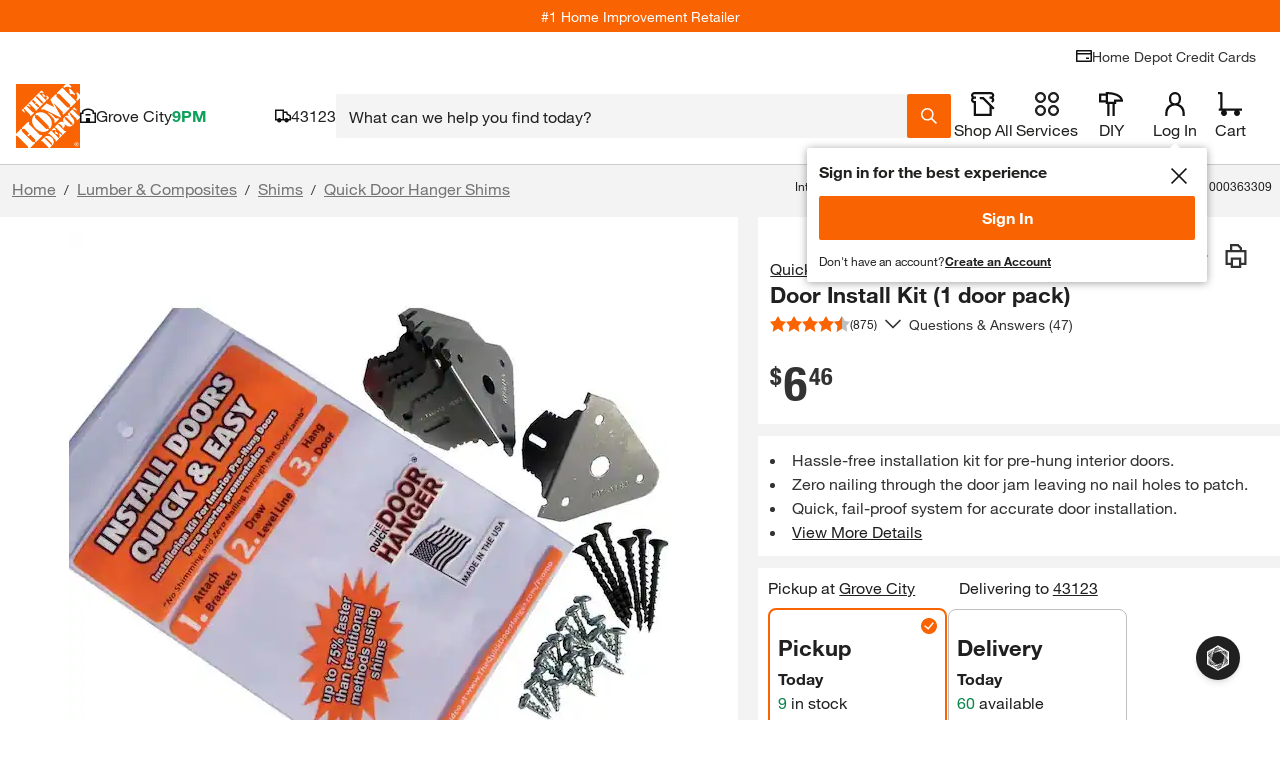

--- FILE ---
content_type: text/css
request_url: https://assets.thdstatic.com/hf/v33.28.0/nucleus/css/vendors~BuyItAgainTypeaheadPreWrapper.B2C.css
body_size: 741
content:
.carousel{position:relative;width:auto}@media only screen and (max-width: 1024px){.carousel .fixed-item.slide{min-width:150px;max-width:150px}}.carousel *{box-sizing:border-box}.carousel:hover .slide .legend{opacity:1}.carousel .slider-wrapper{margin:auto;width:auto;overflow:hidden;transition:height .15s ease-in}.carousel .slider-wrapper.axis-horizontal .slider{display:flex}.carousel .slider-wrapper.axis-horizontal .slider .slide{flex-direction:column;flex-flow:column;display:flex}.carousel .scroll-wrapper{overflow-x:scroll;-webkit-overflow-scrolling:touch}.carousel .slider{margin:0;padding:0;position:relative;list-style:none;width:auto}.carousel .slider.animated{transition:all .35s ease-in-out;transform:translate3d(0, 0, 0)}.carousel .fixed-item.slide{min-width:220px;max-width:220px}.carousel .slide{min-width:100%;margin:0;position:relative;background:#fff}.carousel .slide--transparent{background:rgba(0,0,0,0)}.carousel .slide .product-pod{background-color:#fff !important;margin:3px;height:95%;width:97%}.carousel .slide .product-pod *{box-sizing:content-box}@media all and (-ms-high-contrast: none){.carousel .slide .product-pod--ie-fix{overflow:hidden}}@media only screen and (max-width: 1023px){.carousel .slide .product-pod__add-to-cart{display:none}.carousel .slide .product-pod__fulfillment--shipping{display:none}}.carousel .slide .product-pod__title{text-align:start}.carousel .slide .product-pod .bttn--primary{color:#fff !important;border:2px solid #f96302 !important;box-shadow:none !important}.carousel .slide .product-pod .bttn--primary .bttn__content{background-color:#fff;color:#f96302}.carousel .slide .product-pod .bttn--primary .bttn__content:hover{background-color:#f96302;color:#fff;text-decoration:none}.carousel .control-dots{position:absolute;bottom:0;margin:10px 0;text-align:center;width:100%}@media(min-width: 960px){.carousel .control-dots{bottom:0}}.carousel .control-dots .dot{box-shadow:1px 1px 2px rgba(0,0,0,.9);background:#fff;border-radius:50%;width:6px;height:6px;cursor:pointer;display:inline-block;margin:0 8px;transition:opacity .25s ease-in;opacity:.3;filter:alpha(opacity=30)}.carousel .control-dots .dot.selected,.carousel .control-dots .dot:hover{opacity:1;filter:alpha(opacity=100)}.carousel.dot-pattern--below{margin-bottom:36px}.carousel.dot-pattern--below .control-dots{bottom:-44px}.carousel.dot-pattern--below .control-dots .dot{box-shadow:none;background-color:#000}.carousel .carousel-status{position:absolute;top:0;right:0;padding:15px 5px;font-size:1.1rem;text-shadow:1px 1px 1px rgba(0,0,0,.9);color:#fff}.carousel .carousel__next.disabled,.carousel .carousel__prev.disabled{display:none}.carousel .carousel__next{right:0}.carousel .carousel__next,.carousel .carousel__prev{cursor:pointer;-webkit-user-select:none;user-select:none;z-index:1;position:absolute;top:50%;transform:translateY(-50%);background-color:#fff;background-position:50%;background-size:20px 20px;border:1px solid #ccc;padding:15px 10px}@media screen and (min-width: 1024px){.carousel .carousel__next .carousel__next,.carousel .carousel__next .carousel__prev,.carousel .carousel__prev .carousel__next,.carousel .carousel__prev .carousel__prev{padding:30px 15px}.carousel .carousel__next .carousel__next-button,.carousel .carousel__next .carousel__prev-button,.carousel .carousel__prev .carousel__next-button,.carousel .carousel__prev .carousel__prev-button{height:22px;width:12px}}.carousel .carousel__next .carousel__next-button,.carousel .carousel__next .carousel__prev-button,.carousel .carousel__prev .carousel__next-button,.carousel .carousel__prev .carousel__prev-button{height:16px;width:8px}.carousel .carousel-left-gradient,.carousel .carousel-right-gradient{z-index:1;height:100%;position:absolute;width:20px}.carousel .carousel-left-gradient{left:0;top:0;background-image:linear-gradient(90deg, #FFF 0, hsla(0, 0%, 100%, 0.1) 90%, hsla(0, 0%, 100%, 0))}.carousel .carousel-right-gradient{right:0;top:0;background-image:linear-gradient(90deg, hsla(0, 0%, 100%, 0) 0, hsla(0, 0%, 100%, 0.9) 90%, #FFF)}

/*# sourceMappingURL=vendors~BuyItAgainTypeaheadPreWrapper.B2C.css.map*/

--- FILE ---
content_type: application/javascript
request_url: https://www.homedepot.com/M_NbeiQCEp/5vSzEieh/Ut/V9wYrcrSbcb6GXYm/JGkkPDcC/BjcpXm/BNZXo
body_size: 172022
content:
(function(){if(typeof Array.prototype.entries!=='function'){Object.defineProperty(Array.prototype,'entries',{value:function(){var index=0;const array=this;return {next:function(){if(index<array.length){return {value:[index,array[index++]],done:false};}else{return {done:true};}},[Symbol.iterator]:function(){return this;}};},writable:true,configurable:true});}}());(function(){dE();nV6();F86();var VP=function rx(F7,Fx){'use strict';var Dx=rx;switch(F7){case U3:{SP.push(cT);var lK=[Yx()[Ff(d5)](sI,KP),xI()[gW(l5)].apply(null,[tP,xx,T7,Df,RQ,gg]),xI()[gW(m4)].call(null,KK,Vf,zR,Gg,SW,tP),S1()[k1(T7)].apply(null,[A7,T7,f8,HK,lQ]),Yx()[Ff(dK)](tW,N1),Jk()[LW(mZ)](dW,HT,Df,zx),rk()[tg(H1)](d8,m8([]),JW),rk()[tg(B7)].apply(null,[Df,zK,c1]),jg(typeof Z1()[Gk(XQ)],'undefined')?Z1()[Gk(Q5)](Tb,gQ,Y8,BP,KT,m4):Z1()[Gk(QT)](Q5,mK,tP,m8(m8({})),PK,LI),S1()[k1(L5)].apply(null,[L5,Pk,Mg,V7,VW]),Yx()[Ff(HR)](YM,Bf),OZ()[GQ(HT)](G7,J4,bP),O8(typeof Jk()[LW(mK)],g1([],[][[]]))?Jk()[LW(Q5)].apply(null,[EZ,g8,Vx,j7]):Jk()[LW(MQ)].apply(null,[ZI,nT,QT,jK]),W5()[Xk(tb)].call(null,EI,OP,YZ,tb,QT,hk),W5()[Xk(Y8)].call(null,mx,bP,Y5,v8,D8,cQ),Qg()[WP(Kz)](IQ,Gg,dT,D8),OZ()[GQ(mQ)](gx,Tb,cT),OZ()[GQ(Kz)].apply(null,[nx,f8,L1]),Yx()[Ff(PQ)](lj,YR),jg(typeof Jk()[LW(tb)],g1([],[][[]]))?Jk()[LW(OP)].call(null,lR,XQ,m8(m8(XQ)),z8):Jk()[LW(Q5)].apply(null,[sZ,v4,m8(m8(XQ)),Fk]),jg(typeof Yx()[Ff(zZ)],g1('',[][[]]))?Yx()[Ff(Qb)].call(null,Q7,wQ):Yx()[Ff(Fg)](s7,hW),jg(typeof rk()[tg(lb)],'undefined')?rk()[tg(d1)].apply(null,[Sf,BP,hZ]):rk()[tg(NK)](QW,b7,lW),OZ()[GQ(Fk)](GK,bf,b5),Jk()[LW(zg)](Nz,jK,rP,pT),S1()[k1(tb)](NT,Bf,l5,HK,Y1),jP()[hg(T7)](wg,Bf,UQ,XR),Jk()[LW(t5)].apply(null,[bR,kx,m8(m8(UQ)),m8(m8(UQ))])];if(AP(typeof Lc[jg(typeof Yx()[Ff(mZ)],'undefined')?Yx()[Ff(t5)].call(null,v4,Vx):Yx()[Ff(Fg)](wg,LQ)][Jk()[LW(d5)].call(null,mG,Gx,j7,QT)],Jk()[LW(Pk)].call(null,KE,b5,Fk,Mg))){var GW;return SP.pop(),GW=null,GW;}var g5=lK[Jk()[LW(XQ)](pK,Sf,v8,m8(m8({})))];var D1=Jk()[LW(j7)](E5,z5,OP,Q5);for(var lP=XQ;sQ(lP,g5);lP++){var cx=lK[lP];if(jg(Lc[Yx()[Ff(t5)].call(null,v4,Vx)][Jk()[LW(d5)](mG,Gx,m8(m8([])),RQ)][cx],undefined)){D1=Jk()[LW(j7)](E5,z5,HI,f8)[Jk()[LW(Bf)].call(null,B1,pT,J4,A7)](D1,MZ()[AK(T7)](UQ,HT,C5,Sf))[Jk()[LW(Bf)](B1,pT,lQ,m8(m8([])))](lP);}}var Wf;return SP.pop(),Wf=D1,Wf;}break;case kV:{var kk=Fx[bU];SP.push(AT);var GP=new (Lc[W5()[Xk(L5)](Rz,l5,Gx,m8(m8([])),m8([]),CI)])();var FT=GP[Jk()[LW(mQ)].apply(null,[T5,BP,m8(m8([])),Bf])](kk);var Vz=O8(typeof Jk()[LW(C7)],g1('',[][[]]))?Jk()[LW(Q5)].call(null,L8,P5,v8,m8(m8(XQ))):Jk()[LW(j7)](l7,z5,m8(UQ),v8);FT[rk()[tg(O7)](mK,vg,vK)](function(q7){SP.push(Bf);Vz+=Lc[rk()[tg(mK)](lQ,tb,Zz)][OZ()[GQ(RQ)](J8,zg,rZ)](q7);SP.pop();});var kb;return kb=Lc[Yx()[Ff(Pk)](zI,Nx)](Vz),SP.pop(),kb;}break;case k9:{SP.push(VZ);this[rk()[tg(RZ)](Q5,m8(m8([])),lj)]=m8(XQ);var hz=this[rk()[tg(Kz)].apply(null,[LR,pI,cE])][XQ][O8(typeof rk()[tg(zx)],g1('',[][[]]))?rk()[tg(NK)].call(null,Eb,O7,J8):rk()[tg(Fk)](Xx,m4,P8)];if(O8(O8(typeof OZ()[GQ(PR)],g1([],[][[]]))?OZ()[GQ(Df)].call(null,WT,m8(UQ),ZR):OZ()[GQ(NT)](rE,bP,qb),hz[Yx()[Ff(BP)].apply(null,[L6,tb])]))throw hz[Yx()[Ff(J4)](nW,hQ)];var BZ;return BZ=this[Qg()[WP(n5)](Y8,m8(m8(XQ)),Xg,jK)],SP.pop(),BZ;}break;case kt:{var UW=Fx[bU];var HZ;SP.push(Tf);return HZ=XW(nV,[O8(typeof rk()[tg(mQ)],'undefined')?rk()[tg(NK)].call(null,b7,mK,W8):rk()[tg(YZ)](YZ,TZ,LM),UW]),SP.pop(),HZ;}break;case GA:{SP.push(ZK);var JP;return JP=Yx()[Ff(RZ)](zN,bK),SP.pop(),JP;}break;case T6:{SP.push(MW);try{var Ug=SP.length;var JT=m8({});var q5;return q5=m8(m8(Lc[OZ()[GQ(l5)](Dg,mZ,VW)][Qg()[WP(zK)](rP,m8(m8(XQ)),Q3,Q5)])),SP.pop(),q5;}catch(gI){SP.splice(UP(Ug,UQ),Infinity,MW);var vL;return SP.pop(),vL=m8(m8(bU)),vL;}SP.pop();}break;case IE:{return this;}break;case VU:{var hC=Fx[bU];var ld=Fx[EE];var xC;SP.push(wg);return xC=g1(Lc[OZ()[GQ(tL)](T2,m8(XQ),n5)][jg(typeof Jk()[LW(TZ)],'undefined')?Jk()[LW(n5)](hh,d5,NT,m8(XQ)):Jk()[LW(Q5)].call(null,vO,UF,Qb,n5)](Yq(Lc[OZ()[GQ(tL)](T2,LO,n5)][O8(typeof xI()[gW(j7)],g1(Jk()[LW(j7)].apply(null,[Z2,z5,Fd,d1]),[][[]]))?xI()[gW(NK)].apply(null,[MQ,Dn,zI,m8(m8({})),Pn,YZ]):xI()[gW(Q5)].call(null,v8,zh,mK,m8(XQ),Bz,m8(XQ))](),g1(UP(ld,hC),UQ))),hC),SP.pop(),xC;}break;case I:{var RC;SP.push(NJ);return RC=m8(m8(Lc[OZ()[GQ(l5)].call(null,Al,m8(m8(UQ)),VW)][Qg()[WP(MQ)](VB,lQ,pt,Qb)])),SP.pop(),RC;}break;case qG:{var GJ=Fx[bU];SP.push(Aw);try{var lD=SP.length;var hL=m8(m8(bU));if(O8(GJ[Yx()[Ff(t5)](Uv,Vx)][xI()[gW(tb)].call(null,Df,TJ,tL,m8(m8(XQ)),wg,d1)],undefined)){var Wn;return Wn=OZ()[GQ(zg)](N0,j7,Fk),SP.pop(),Wn;}if(O8(GJ[Yx()[Ff(t5)](Uv,Vx)][xI()[gW(tb)](rP,TJ,tL,m8(m8({})),wg,m8(m8(UQ)))],m8([]))){var dB;return dB=Yx()[Ff(mK)](LC,C7),SP.pop(),dB;}var Vq;return Vq=O8(typeof Qg()[WP(v8)],'undefined')?Qg()[WP(bf)](BP,m8(m8([])),jO,m8(m8({}))):Qg()[WP(UQ)](bf,dv,wn,m4),SP.pop(),Vq;}catch(R2){SP.splice(UP(lD,UQ),Infinity,Aw);var lF;return lF=Qg()[WP(H1)].apply(null,[KK,pT,q0,rP]),SP.pop(),lF;}SP.pop();}break;case EV:{var YB=Fx[bU];var HF=Fx[EE];var wD=Fx[qU];SP.push(HC);YB[HF]=wD[OZ()[GQ(T7)](KS,Tb,Zz)];SP.pop();}break;case XA:{SP.push(IO);var Gv;return Gv=O8(typeof Lc[OZ()[GQ(l5)](fl,Vx,VW)][O8(typeof Qg()[WP(NT)],g1([],[][[]]))?Qg()[WP(bf)](jB,zg,zC,XQ):Qg()[WP(Fk)](zg,Dz,Lh,v8)],O8(typeof rk()[tg(O7)],g1('',[][[]]))?rk()[tg(NK)](fF,m8(XQ),Fl):rk()[tg(T7)].apply(null,[Pk,m8(m8({})),I9]))||O8(typeof Lc[O8(typeof OZ()[GQ(Y8)],'undefined')?OZ()[GQ(Df)].call(null,W8,J4,Yh):OZ()[GQ(l5)](fl,Q5,VW)][jg(typeof OZ()[GQ(d1)],g1([],[][[]]))?OZ()[GQ(zK)].apply(null,[AL,RZ,JD]):OZ()[GQ(Df)](Ip,lQ,RH)],rk()[tg(T7)].call(null,Pk,mZ,I9))||O8(typeof Lc[O8(typeof OZ()[GQ(j7)],g1([],[][[]]))?OZ()[GQ(Df)](L2,Sf,NT):OZ()[GQ(l5)].apply(null,[fl,Fk,VW])][O8(typeof Jk()[LW(xJ)],g1([],[][[]]))?Jk()[LW(Q5)](B0,SL,m8(m8(UQ)),m8(XQ)):Jk()[LW(dK)](Nc,Ov,lQ,m8({}))],rk()[tg(T7)](Pk,m8(XQ),I9)),SP.pop(),Gv;}break;case nt:{var wO=Fx[bU];var rF=Fx[EE];var OH=Fx[qU];SP.push(Al);try{var U0=SP.length;var Lz=m8({});var CD;return CD=XW(nV,[jg(typeof Yx()[Ff(d1)],'undefined')?Yx()[Ff(BP)](xG,tb):Yx()[Ff(Fg)](lW,YL),rk()[tg(n5)](I0,m8(XQ),SX),Yx()[Ff(J4)].call(null,HB,hQ),wO.call(rF,OH)]),SP.pop(),CD;}catch(gJ){SP.splice(UP(U0,UQ),Infinity,Al);var gv;return gv=XW(nV,[Yx()[Ff(BP)](xG,tb),OZ()[GQ(NT)].call(null,P6,UQ,qb),Yx()[Ff(J4)](HB,hQ),gJ]),SP.pop(),gv;}SP.pop();}break;case rA:{return this;}break;case t9:{var Tw=Fx[bU];var MO=Fx[EE];var w0;SP.push(jv);var jp;var SJ;var tO;var EH=OZ()[GQ(Bf)].apply(null,[PE,Vd,ZB]);var Gn=Tw[Qg()[WP(QT)](bP,c0,lc,LO)](EH);for(tO=XQ;sQ(tO,Gn[Jk()[LW(XQ)](RY,Sf,zZ,qb)]);tO++){w0=FD(Wl(Y0(MO,j7),jC[NK]),Gn[Jk()[LW(XQ)](RY,Sf,KK,xH)]);MO*=jC[bf];MO&=jC[mK];MO+=C[O8(typeof Qg()[WP(Pk)],g1('',[][[]]))?Qg()[WP(bf)].call(null,Nz,Kz,UC,m8(UQ)):Qg()[WP(T7)](rz,Fk,dV,m8(m8({})))]();MO&=jC[j7];jp=FD(Wl(Y0(MO,j7),jC[NK]),Gn[jg(typeof Jk()[LW(Bd)],g1([],[][[]]))?Jk()[LW(XQ)].call(null,RY,Sf,j7,tL):Jk()[LW(Q5)].apply(null,[FB,b0,dv,m8(m8(XQ))])]);MO*=jC[bf];MO&=C[Z1()[Gk(lb)](m8(m8(XQ)),Kz,HR,MQ,Pw,zR)]();MO+=jC[Bd];MO&=jC[j7];SJ=Gn[w0];Gn[w0]=Gn[jp];Gn[jp]=SJ;}var gO;return gO=Gn[rk()[tg(RQ)].apply(null,[bK,L5,KY])](EH),SP.pop(),gO;}break;case ZY:{SP.push(El);try{var CB=SP.length;var kw=m8([]);var sC;return sC=m8(m8(Lc[OZ()[GQ(l5)](QH,A7,VW)][Qg()[WP(mZ)](Iq,lQ,RU,m8(m8({})))])),SP.pop(),sC;}catch(Gd){SP.splice(UP(CB,UQ),Infinity,El);var Hh;return SP.pop(),Hh=m8(EE),Hh;}SP.pop();}break;case VM:{SP.push(Kd);try{var gB=SP.length;var AJ=m8(EE);var Hv=g1(Lc[rk()[tg(v8)](r0,z8,Pg)](Lc[OZ()[GQ(l5)](tk,NH,VW)][jg(typeof Jk()[LW(L5)],g1([],[][[]]))?Jk()[LW(HR)](qg,LH,JD,m8(XQ)):Jk()[LW(Q5)](KO,Il,m8(m8({})),m8([]))]),M0(Lc[rk()[tg(v8)](r0,l5,Pg)](Lc[OZ()[GQ(l5)](tk,A7,VW)][rk()[tg(tP)].call(null,cF,zR,pg)]),UQ));Hv+=g1(M0(Lc[rk()[tg(v8)].call(null,r0,Df,Pg)](Lc[O8(typeof OZ()[GQ(mQ)],g1([],[][[]]))?OZ()[GQ(Df)](j2,BP,cJ):OZ()[GQ(l5)](tk,D8,VW)][Yx()[Ff(H1)](Oz,bp)]),lb),M0(Lc[rk()[tg(v8)].call(null,r0,HR,Pg)](Lc[OZ()[GQ(l5)].apply(null,[tk,OP,VW])][xI()[gW(T7)].apply(null,[Bf,Xh,D8,Q5,VW,c0])]),Df));Hv+=g1(M0(Lc[rk()[tg(v8)](r0,c0,Pg)](Lc[OZ()[GQ(l5)](tk,Q5,VW)][O8(typeof Qg()[WP(Fk)],g1('',[][[]]))?Qg()[WP(bf)](KF,PR,n0,A7):Qg()[WP(OP)].apply(null,[Nx,RQ,JI,YZ])]),NK),M0(Lc[rk()[tg(v8)](r0,m4,Pg)](Lc[jg(typeof OZ()[GQ(MQ)],g1('',[][[]]))?OZ()[GQ(l5)](tk,mq,VW):OZ()[GQ(Df)].call(null,kl,Gx,qv)][Jk()[LW(PQ)].apply(null,[Mz,A2,RZ,bf])]),jC[xJ]));Hv+=g1(M0(Lc[rk()[tg(v8)].apply(null,[r0,Y8,Pg])](Lc[OZ()[GQ(l5)](tk,m8(m8({})),VW)][Yx()[Ff(B7)](QI,Av)]),C[jg(typeof Qg()[WP(Vd)],g1([],[][[]]))?Qg()[WP(zg)](nn,L1,Pz,KK):Qg()[WP(bf)].call(null,mL,cv,QW,Y5)]()),M0(Lc[rk()[tg(v8)].call(null,r0,YZ,Pg)](Lc[OZ()[GQ(l5)].apply(null,[tk,O7,VW])][jP()[hg(L5)](KJ,tb,Vx,cv)]),jC[BP]));Hv+=g1(M0(Lc[rk()[tg(v8)](r0,Fg,Pg)](Lc[OZ()[GQ(l5)].apply(null,[tk,zx,VW])][O8(typeof OZ()[GQ(Pk)],'undefined')?OZ()[GQ(Df)](jh,JD,wQ):OZ()[GQ(mZ)](M7,O7,lQ)]),j7),M0(Lc[rk()[tg(v8)].call(null,r0,RZ,Pg)](Lc[OZ()[GQ(l5)](tk,Df,VW)][OZ()[GQ(MQ)](xz,Qb,cF)]),tL));Hv+=g1(M0(Lc[rk()[tg(v8)](r0,VW,Pg)](Lc[OZ()[GQ(l5)](tk,m8(m8(XQ)),VW)][Jk()[LW(Qb)](lH,Bf,m8([]),m8(UQ))]),Q5),M0(Lc[rk()[tg(v8)].call(null,r0,A7,Pg)](Lc[OZ()[GQ(l5)](tk,m8(m8([])),VW)][Qg()[WP(t5)](zq,BP,Dn,m8([]))]),jC[zZ]));Hv+=g1(M0(Lc[rk()[tg(v8)](r0,JD,Pg)](Lc[O8(typeof OZ()[GQ(T7)],g1('',[][[]]))?OZ()[GQ(Df)].call(null,tB,pI,X0):OZ()[GQ(l5)].apply(null,[tk,B7,VW])][xI()[gW(L5)](z8,KJ,Y8,PQ,Mg,t5)]),Pk),M0(Lc[jg(typeof rk()[tg(Fg)],g1('',[][[]]))?rk()[tg(v8)].call(null,r0,zK,Pg):rk()[tg(NK)].apply(null,[CC,RZ,gg])](Lc[OZ()[GQ(l5)].apply(null,[tk,Nx,VW])][jP()[hg(tb)].apply(null,[KJ,tb,d5,JB])]),m4));Hv+=g1(M0(Lc[O8(typeof rk()[tg(dK)],'undefined')?rk()[tg(NK)](EB,HI,Od):rk()[tg(v8)].call(null,r0,zK,Pg)](Lc[OZ()[GQ(l5)].apply(null,[tk,z8,VW])][rk()[tg(VW)].call(null,YR,HI,X6)]),QT),M0(Lc[rk()[tg(v8)].call(null,r0,YZ,Pg)](Lc[OZ()[GQ(l5)](tk,RQ,VW)][Yx()[Ff(d1)](bn,An)]),T7));Hv+=g1(M0(Lc[rk()[tg(v8)].call(null,r0,m8(XQ),Pg)](Lc[OZ()[GQ(l5)](tk,B7,VW)][Yx()[Ff(v8)].apply(null,[mn,Vd])]),L5),M0(Lc[O8(typeof rk()[tg(bf)],g1([],[][[]]))?rk()[tg(NK)].apply(null,[PB,L5,bq]):rk()[tg(v8)](r0,pI,Pg)](Lc[OZ()[GQ(l5)](tk,TZ,VW)][rk()[tg(rP)].call(null,c0,dK,mO)]),tb));Hv+=g1(M0(Lc[rk()[tg(v8)](r0,Y8,Pg)](Lc[OZ()[GQ(l5)].call(null,tk,lQ,VW)][rk()[tg(I2)](Y1,MQ,EC)]),Y8),M0(Lc[rk()[tg(v8)].call(null,r0,Q5,Pg)](Lc[OZ()[GQ(l5)].apply(null,[tk,Mg,VW])][jg(typeof Jk()[LW(HR)],g1([],[][[]]))?Jk()[LW(H1)](ng,Dz,pT,Gg):Jk()[LW(Q5)](IO,gC,Nx,cv)]),zR));Hv+=g1(M0(Lc[rk()[tg(v8)](r0,dv,Pg)](Lc[OZ()[GQ(l5)](tk,bP,VW)][jg(typeof Yx()[Ff(C7)],g1([],[][[]]))?Yx()[Ff(tP)](c8,bR):Yx()[Ff(Fg)](HK,fw)]),Fg),M0(Lc[jg(typeof rk()[tg(NK)],g1([],[][[]]))?rk()[tg(v8)](r0,v8,Pg):rk()[tg(NK)](hd,Mg,b0)](Lc[OZ()[GQ(l5)](tk,O7,VW)][Qg()[WP(d5)](VH,J4,NQ,m8({}))]),RQ));Hv+=g1(M0(Lc[rk()[tg(v8)](r0,lQ,Pg)](Lc[OZ()[GQ(l5)](tk,Fg,VW)][jP()[hg(Y8)](KJ,vg,cv,Sf)]),Bf),M0(Lc[O8(typeof rk()[tg(NK)],'undefined')?rk()[tg(NK)](EZ,OP,jB):rk()[tg(v8)](r0,m8({}),Pg)](Lc[OZ()[GQ(l5)].call(null,tk,zZ,VW)][OZ()[GQ(OP)](HQ,m4,bf)]),bP));Hv+=g1(M0(Lc[rk()[tg(v8)].apply(null,[r0,J4,Pg])](Lc[OZ()[GQ(l5)].call(null,tk,m8(XQ),VW)][jg(typeof Qg()[WP(Fg)],g1('',[][[]]))?Qg()[WP(dK)].apply(null,[A7,xJ,nZ,Bd]):Qg()[WP(bf)].apply(null,[fv,m8(m8(XQ)),Zz,PR])]),xJ),M0(Lc[jg(typeof rk()[tg(H1)],g1('',[][[]]))?rk()[tg(v8)](r0,qH,Pg):rk()[tg(NK)](mO,L5,IJ)](Lc[jg(typeof OZ()[GQ(dK)],g1('',[][[]]))?OZ()[GQ(l5)].call(null,tk,vg,VW):OZ()[GQ(Df)].call(null,MJ,Q5,T5)][Jk()[LW(B7)].call(null,gL,d1,Bf,pT)]),BP));Hv+=g1(M0(Lc[rk()[tg(v8)](r0,RQ,Pg)](Lc[jg(typeof OZ()[GQ(B7)],'undefined')?OZ()[GQ(l5)](tk,m8({}),VW):OZ()[GQ(Df)].call(null,hF,S0,wv)][Qg()[WP(HR)](UQ,Nx,jO,YZ)]),jC[vg]),M0(Lc[rk()[tg(v8)].apply(null,[r0,Bf,Pg])](Lc[OZ()[GQ(l5)].call(null,tk,pT,VW)][Jk()[LW(d1)](cw,DH,OP,m8(UQ))]),vg));Hv+=g1(M0(Lc[rk()[tg(v8)](r0,m8(XQ),Pg)](Lc[O8(typeof OZ()[GQ(zZ)],'undefined')?OZ()[GQ(Df)].call(null,tq,qH,Zn):OZ()[GQ(l5)](tk,H1,VW)][rk()[tg(pI)].apply(null,[bp,A7,kd])]),C7),M0(Lc[rk()[tg(v8)](r0,Vx,Pg)](Lc[OZ()[GQ(l5)](tk,m8(m8({})),VW)][Qg()[WP(PQ)](Vx,m8(XQ),HB,HR)]),Y5));Hv+=g1(M0(Lc[rk()[tg(v8)].apply(null,[r0,lb,Pg])](Lc[OZ()[GQ(l5)].call(null,tk,m8(m8([])),VW)][O8(typeof Yx()[Ff(Fk)],g1('',[][[]]))?Yx()[Ff(Fg)](WJ,vw):Yx()[Ff(VW)](UF,LH)]),Vd),M0(Lc[O8(typeof rk()[tg(L5)],g1([],[][[]]))?rk()[tg(NK)](ZF,Qb,Iv):rk()[tg(v8)](r0,L1,Pg)](Lc[jg(typeof OZ()[GQ(T7)],'undefined')?OZ()[GQ(l5)](tk,gg,VW):OZ()[GQ(Df)](DO,HR,gw)][Jk()[LW(v8)](FZ,Fl,m8(m8(XQ)),NK)]),HI));Hv+=g1(g1(M0(Lc[jg(typeof rk()[tg(I2)],'undefined')?rk()[tg(v8)](r0,Bf,Pg):rk()[tg(NK)](XB,lQ,VZ)](Lc[Qg()[WP(mK)].call(null,KP,m8(XQ),hB,mK)][Qg()[WP(Qb)].apply(null,[NK,BP,GI,m8(m8({}))])]),J4),M0(Lc[rk()[tg(v8)].call(null,r0,dv,Pg)](Lc[OZ()[GQ(l5)](tk,PR,VW)][O8(typeof Yx()[Ff(J4)],'undefined')?Yx()[Ff(Fg)](n5,FO):Yx()[Ff(rP)](Mh,sL)]),D8)),M0(Lc[rk()[tg(v8)](r0,dv,Pg)](Lc[OZ()[GQ(l5)](tk,cv,VW)][Jk()[LW(tP)](JK,L5,c0,zZ)]),jC[Df]));var jD;return jD=Hv[jg(typeof OZ()[GQ(Nx)],'undefined')?OZ()[GQ(qb)](pz,Vx,YZ):OZ()[GQ(Df)](Qq,Fg,tn)](),SP.pop(),jD;}catch(MD){SP.splice(UP(gB,UQ),Infinity,Kd);var Aq;return Aq=Yx()[Ff(mK)](j1,C7),SP.pop(),Aq;}SP.pop();}break;case N9:{var ZH;SP.push(Gg);return ZH=new (Lc[Qg()[WP(HT)](tF,B7,W1,Kz)])()[MZ()[AK(l5)](tb,PB,cQ,Mg)](),SP.pop(),ZH;}break;case Hc:{var JH=Fx[bU];SP.push(AH);if(jg(typeof JH,O8(typeof OZ()[GQ(YZ)],g1('',[][[]]))?OZ()[GQ(Df)](jL,tP,YD):OZ()[GQ(Y8)](m1,Gg,zg))){var cD;return cD=Jk()[LW(j7)](Nq,z5,Q5,Gx),SP.pop(),cD;}var c2;return c2=JH[rk()[tg(OP)].apply(null,[b5,C7,kI])](new (Lc[OZ()[GQ(O7)].apply(null,[YO,m8([]),ZD])])(W5()[Xk(l5)](lL,UQ,XQ,NT,bP,ln),O8(typeof rk()[tg(qH)],'undefined')?rk()[tg(NK)].call(null,Tl,jK,OF):rk()[tg(zg)].call(null,Gx,LH,RR)),jg(typeof Qg()[WP(Kz)],'undefined')?Qg()[WP(YZ)](pT,dv,X0,xJ):Qg()[WP(bf)](ZL,LO,xd,m8(XQ)))[rk()[tg(OP)](b5,KK,kI)](new (Lc[OZ()[GQ(O7)](YO,Bf,ZD)])(Qg()[WP(TZ)](ML,Kz,EC,jK),rk()[tg(zg)].call(null,Gx,HI,RR)),Qg()[WP(RZ)].apply(null,[JD,m4,ph,J4]))[rk()[tg(OP)](b5,Sf,kI)](new (Lc[OZ()[GQ(O7)](YO,m8({}),ZD)])(Yx()[Ff(Fk)](mW,Dz),O8(typeof rk()[tg(Bd)],g1('',[][[]]))?rk()[tg(NK)](KT,m8(m8(XQ)),zD):rk()[tg(zg)](Gx,L1,RR)),Jk()[LW(z8)](Xd,Xn,d5,gg))[rk()[tg(OP)].call(null,b5,m8(m8(UQ)),kI)](new (Lc[OZ()[GQ(O7)](YO,Mg,ZD)])(Yx()[Ff(zK)].call(null,tW,l5),rk()[tg(zg)](Gx,B7,RR)),jg(typeof Yx()[Ff(Fk)],'undefined')?Yx()[Ff(mZ)](lk,Kz):Yx()[Ff(Fg)].apply(null,[Qp,Sw]))[rk()[tg(OP)].call(null,b5,B7,kI)](new (Lc[jg(typeof OZ()[GQ(xJ)],g1([],[][[]]))?OZ()[GQ(O7)](YO,H1,ZD):OZ()[GQ(Df)](Np,RQ,Xw)])(rk()[tg(t5)](dw,j7,L6),rk()[tg(zg)].call(null,Gx,NH,RR)),S1()[k1(Q5)].apply(null,[zZ,lb,bf,rB,J4]))[rk()[tg(OP)](b5,YZ,kI)](new (Lc[OZ()[GQ(O7)](YO,m8({}),ZD)])(jP()[hg(m4)].apply(null,[Hl,NK,LO,p0]),rk()[tg(zg)](Gx,Qb,RR)),Jk()[LW(qb)].call(null,KR,X2,jK,Vd))[O8(typeof rk()[tg(XQ)],g1('',[][[]]))?rk()[tg(NK)].call(null,md,A7,Nl):rk()[tg(OP)].call(null,b5,HR,kI)](new (Lc[OZ()[GQ(O7)](YO,O7,ZD)])(W5()[Xk(m4)](Iq,mK,Nx,m8([]),mZ,Hl),jg(typeof rk()[tg(j7)],g1('',[][[]]))?rk()[tg(zg)](Gx,gg,RR):rk()[tg(NK)](WC,gg,sF)),Yx()[Ff(MQ)](OK,qb))[jg(typeof rk()[tg(qb)],g1([],[][[]]))?rk()[tg(OP)](b5,S0,kI):rk()[tg(NK)](Hl,PF,IB)](new (Lc[OZ()[GQ(O7)](YO,m8(m8([])),ZD)])(Jk()[LW(jK)](lg,IQ,tb,mQ),rk()[tg(zg)](Gx,lQ,RR)),Yx()[Ff(OP)](P0,mQ))[O8(typeof Jk()[LW(bP)],g1('',[][[]]))?Jk()[LW(Q5)](rv,sh,j7,Rz):Jk()[LW(Nx)](sz,bf,m8(UQ),Y5)](jC[lb],Xn),SP.pop(),c2;}break;case mY:{return this;}break;case Ct:{var hp=Fx[bU];SP.push(g8);var WL=Lc[xI()[gW(XQ)].call(null,Mg,ZJ,mK,J4,XQ,m8(m8(UQ)))](hp);var QC=[];for(var cO in WL)QC[rk()[tg(UQ)](tP,cv,Pv)](cO);QC[jg(typeof S1()[k1(UQ)],g1([],[][[]]))?S1()[k1(mK)](mQ,Bd,MQ,hZ,b5):S1()[k1(tL)](NT,Wv,tL,Eb,Nn)]();var KD;return KD=function Dv(){SP.push(Vd);for(;QC[Jk()[LW(XQ)](sn,Sf,QT,m8({}))];){var bB=QC[O8(typeof S1()[k1(Fg)],g1(Jk()[LW(j7)](Bw,z5,PF,HI),[][[]]))?S1()[k1(tL)].apply(null,[N1,bd,zx,th,Kv]):S1()[k1(Bd)](NH,Df,m4,Mn,ZD)]();if(rO(bB,WL)){var Z0;return Dv[OZ()[GQ(T7)](AF,pI,Zz)]=bB,Dv[jg(typeof rk()[tg(pI)],g1('',[][[]]))?rk()[tg(RZ)](Q5,VW,UH):rk()[tg(NK)](nh,NH,Uh)]=m8(C[O8(typeof OZ()[GQ(m4)],g1('',[][[]]))?OZ()[GQ(Df)](nw,m8(m8(XQ)),Rl):OZ()[GQ(d5)](Mv,KK,Sf)]()),SP.pop(),Z0=Dv,Z0;}}Dv[rk()[tg(RZ)].apply(null,[Q5,HT,UH])]=m8(jC[lb]);var K0;return SP.pop(),K0=Dv,K0;},SP.pop(),KD;}break;case g3:{var CO=Fx[bU];var dH=Fx[EE];var fO=Fx[qU];return CO[dH]=fO;}break;}};var Td=function(qq,DL){return qq/DL;};var E0=function(){return ["\x6c\x65\x6e\x67\x74\x68","\x41\x72\x72\x61\x79","\x63\x6f\x6e\x73\x74\x72\x75\x63\x74\x6f\x72","\x6e\x75\x6d\x62\x65\x72"];};var Wl=function(Wd,QB){return Wd&QB;};var Vl=function XH(lz,rh){'use strict';var Dq=XH;switch(lz){case TS:{var RD=rh[bU];SP.push(QJ);if(Lc[rk()[tg(j7)].call(null,bP,Qb,H8)][jg(typeof OZ()[GQ(Bd)],g1('',[][[]]))?OZ()[GQ(b7)](mL,L1,wQ):OZ()[GQ(Df)](gq,UQ,Jl)](RD)){var V0;return SP.pop(),V0=RD,V0;}SP.pop();}break;case bU:{var vn=rh[bU];SP.push(HK);var r2;return r2=Lc[O8(typeof xI()[gW(QT)],g1(Jk()[LW(j7)](lC,z5,m8(XQ),D8),[][[]]))?xI()[gW(NK)](d5,Cd,nh,UQ,zI,qb):xI()[gW(XQ)].apply(null,[O7,Th,mK,l5,XQ,tL])][Qg()[WP(jK)](V2,mZ,Hq,Fk)](vn)[Qg()[WP(Sf)].apply(null,[qF,m8(m8({})),hn,zR])](function(A0){return vn[A0];})[XQ],SP.pop(),r2;}break;case P:{var Tp=rh[bU];SP.push(T0);var Up=Tp[Qg()[WP(Sf)](qF,m8(XQ),jw,m4)](function(vn){return XH.apply(this,[bU,arguments]);});var cn;return cn=Up[rk()[tg(RQ)](bK,Gg,Yb)](jg(typeof MZ()[AK(Y8)],g1(Jk()[LW(j7)].call(null,UO,z5,D8,m8(XQ)),[][[]]))?MZ()[AK(T7)].apply(null,[UQ,HT,wL,N1]):MZ()[AK(Pk)](nW,tp,Sl,PR)),SP.pop(),cn;}break;case U3:{SP.push(Rq);try{var ql=SP.length;var NB=m8({});var Bp=g1(g1(g1(g1(g1(g1(g1(g1(g1(g1(g1(g1(g1(g1(g1(g1(g1(g1(g1(g1(g1(g1(g1(g1(Lc[rk()[tg(v8)].call(null,r0,TZ,pP)](Lc[jg(typeof Yx()[Ff(cH)],'undefined')?Yx()[Ff(t5)](pz,Vx):Yx()[Ff(Fg)].call(null,RF,Pn)][Yx()[Ff(B0)](MK,zv)]),M0(Lc[rk()[tg(v8)].call(null,r0,m8(m8(XQ)),pP)](Lc[Yx()[Ff(t5)](pz,Vx)][O8(typeof Yx()[Ff(t5)],g1('',[][[]]))?Yx()[Ff(Fg)].call(null,Ow,jh):Yx()[Ff(YC)].call(null,xf,JD)]),UQ)),M0(Lc[rk()[tg(v8)](r0,Fd,pP)](Lc[O8(typeof Yx()[Ff(lQ)],g1('',[][[]]))?Yx()[Ff(Fg)](Pq,dh):Yx()[Ff(t5)](pz,Vx)][OZ()[GQ(Jp)](TQ,Y5,wq)]),lb)),M0(Lc[rk()[tg(v8)](r0,zx,pP)](Lc[O8(typeof Yx()[Ff(Zz)],g1('',[][[]]))?Yx()[Ff(Fg)](Ph,SL):Yx()[Ff(t5)].apply(null,[pz,Vx])][Qg()[WP(Gg)].call(null,r0,m8(m8({})),qf,m8(UQ))]),Df)),M0(Lc[rk()[tg(v8)].apply(null,[r0,bP,pP])](Lc[OZ()[GQ(tL)].call(null,S7,m8([]),n5)][Yx()[Ff(C5)](Cv,NT)]),NK)),M0(Lc[rk()[tg(v8)](r0,LO,pP)](Lc[Yx()[Ff(t5)](pz,Vx)][OZ()[GQ(bK)](F5,A7,Fd)]),bf)),M0(Lc[rk()[tg(v8)](r0,m8(m8(XQ)),pP)](Lc[Yx()[Ff(t5)](pz,Vx)][OZ()[GQ(X2)](jz,Gx,YR)]),jC[MQ])),M0(Lc[jg(typeof rk()[tg(bK)],g1([],[][[]]))?rk()[tg(v8)](r0,N1,pP):rk()[tg(NK)](cF,m8([]),z8)](Lc[Yx()[Ff(t5)].call(null,pz,Vx)][Yx()[Ff(PR)].call(null,BU,tL)]),Bd)),M0(Lc[rk()[tg(v8)](r0,zg,pP)](Lc[Yx()[Ff(t5)].apply(null,[pz,Vx])][S1()[k1(l5)](vg,Pk,m8(UQ),lq,f8)]),j7)),M0(Lc[rk()[tg(v8)].call(null,r0,PQ,pP)](Lc[Yx()[Ff(t5)](pz,Vx)][Yx()[Ff(Ch)].apply(null,[sO,Q5])]),tL)),M0(Lc[rk()[tg(v8)](r0,Bf,pP)](Lc[O8(typeof Yx()[Ff(Bd)],'undefined')?Yx()[Ff(Fg)](OC,Yw):Yx()[Ff(t5)].call(null,pz,Vx)][jg(typeof Yx()[Ff(HT)],'undefined')?Yx()[Ff(Iq)](s6,PQ):Yx()[Ff(Fg)](Q2,nq)]),Q5)),M0(Lc[rk()[tg(v8)].call(null,r0,NT,pP)](Lc[Yx()[Ff(t5)].apply(null,[pz,Vx])][rk()[tg(bv)](b7,LH,OG)]),l5)),M0(Lc[rk()[tg(v8)].call(null,r0,m8(m8([])),pP)](Lc[Yx()[Ff(t5)].call(null,pz,Vx)][rk()[tg(Kl)](tb,zR,E1)]),Pk)),M0(Lc[rk()[tg(v8)].call(null,r0,Vx,pP)](Lc[Yx()[Ff(t5)](pz,Vx)][jg(typeof OZ()[GQ(Xn)],g1('',[][[]]))?OZ()[GQ(cl)](xz,zR,HI):OZ()[GQ(Df)].call(null,GL,QT,YO)]),jC[OP])),M0(Lc[rk()[tg(v8)].call(null,r0,pI,pP)](Lc[Yx()[Ff(t5)].apply(null,[pz,Vx])][rk()[tg(vl)](C5,xH,dQ)]),jC[zg])),M0(Lc[rk()[tg(v8)](r0,O7,pP)](Lc[O8(typeof Yx()[Ff(An)],g1([],[][[]]))?Yx()[Ff(Fg)](NH,TL):Yx()[Ff(t5)].call(null,pz,Vx)][rk()[tg(zq)](pT,m8(XQ),xR)]),T7)),M0(Lc[rk()[tg(v8)](r0,MQ,pP)](Lc[Yx()[Ff(t5)](pz,Vx)][jP()[hg(HI)](bn,vg,z8,Mn)]),L5)),M0(Lc[rk()[tg(v8)].apply(null,[r0,Nx,pP])](Lc[Yx()[Ff(t5)].apply(null,[pz,Vx])][Qg()[WP(bv)].apply(null,[tL,zZ,lc,v8])]),tb)),M0(Lc[rk()[tg(v8)].apply(null,[r0,VW,pP])](Lc[Yx()[Ff(t5)].call(null,pz,Vx)][jg(typeof Qg()[WP(Xx)],g1([],[][[]]))?Qg()[WP(Kl)].call(null,LH,m8(UQ),rQ,NK):Qg()[WP(bf)](XL,L1,Jd,OP)]),Y8)),M0(Lc[rk()[tg(v8)].apply(null,[r0,t5,pP])](Lc[Yx()[Ff(t5)](pz,Vx)][rk()[tg(d5)].apply(null,[j7,cv,qp])]),zR)),M0(Lc[rk()[tg(v8)].apply(null,[r0,mQ,pP])](Lc[Yx()[Ff(t5)](pz,Vx)][Yx()[Ff(VH)](Hz,d5)]),Fg)),M0(Lc[rk()[tg(v8)](r0,RZ,pP)](Lc[Yx()[Ff(t5)].call(null,pz,Vx)][OZ()[GQ(Gq)](Zg,LO,pI)]),RQ)),M0(Lc[rk()[tg(v8)](r0,zg,pP)](Lc[Yx()[Ff(t5)](pz,Vx)][W5()[Xk(n5)].call(null,Oh,Bf,qb,bP,m8([]),mL)]),Bf)),M0(Lc[rk()[tg(v8)].call(null,r0,m8(m8(UQ)),pP)](Lc[MZ()[AK(mK)](mK,jd,AF,cv)][O8(typeof Qg()[WP(Gq)],g1('',[][[]]))?Qg()[WP(bf)].call(null,X0,m8({}),gd,Tb):Qg()[WP(lb)].apply(null,[C7,H1,Nf,m8(XQ)])]),jC[t5])),M0(Lc[rk()[tg(v8)](r0,tL,pP)](Lc[OZ()[GQ(tL)](S7,v8,n5)][rk()[tg(An)].call(null,cT,QT,HQ)]),xJ));var Zh;return SP.pop(),Zh=Bp,Zh;}catch(gp){SP.splice(UP(ql,UQ),Infinity,Rq);var xq;return SP.pop(),xq=XQ,xq;}SP.pop();}break;case VS:{SP.push(j7);var OL=Lc[O8(typeof OZ()[GQ(Gq)],'undefined')?OZ()[GQ(Df)](vK,Sf,SH):OZ()[GQ(l5)].apply(null,[vp,Fg,VW])][rk()[tg(jh)](N1,m4,dq)]?UQ:XQ;var rL=Lc[OZ()[GQ(l5)](vp,NK,VW)][jg(typeof Qg()[WP(z8)],g1([],[][[]]))?Qg()[WP(Ch)](lv,Tb,dO,Vx):Qg()[WP(bf)](XD,xJ,zg,Tb)]?jC[bP]:XQ;var DD=Lc[OZ()[GQ(l5)](vp,lQ,VW)][rk()[tg(Ch)](qH,m8([]),Tq)]?UQ:XQ;var MF=Lc[OZ()[GQ(l5)].call(null,vp,pI,VW)][jg(typeof Yx()[Ff(d8)],g1('',[][[]]))?Yx()[Ff(r0)](Gg,ZB):Yx()[Ff(Fg)](Dh,Fn)]?UQ:XQ;var K2=Lc[OZ()[GQ(l5)](vp,Qb,VW)][rk()[tg(nn)](wQ,pI,LL)]?UQ:XQ;var NL=Lc[jg(typeof OZ()[GQ(TL)],g1([],[][[]]))?OZ()[GQ(l5)](vp,tb,VW):OZ()[GQ(Df)](kJ,L5,F0)][Qg()[WP(bK)](cl,d5,cl,Gg)]?UQ:XQ;var IC=Lc[OZ()[GQ(l5)].call(null,vp,XQ,VW)][jg(typeof xI()[gW(bP)],g1(Jk()[LW(j7)](gw,z5,bP,m8(m8({}))),[][[]]))?xI()[gW(vg)].apply(null,[Dz,Dz,Q5,pI,Pk,NH]):xI()[gW(NK)](Kz,kn,sH,L5,Tf,xH)]?UQ:XQ;var Ad=Lc[OZ()[GQ(l5)].apply(null,[vp,NT,VW])][OZ()[GQ(KH)](gF,b7,Nx)]?UQ:jC[lb];var pB=Lc[OZ()[GQ(l5)](vp,HT,VW)][Yx()[Ff(Gx)].call(null,Ud,cJ)]?UQ:XQ;var zp=Lc[rk()[tg(Gx)](TD,Fg,Ql)][OZ()[GQ(lb)].call(null,Sn,t5,z5)].bind?UQ:XQ;var Eh=Lc[OZ()[GQ(l5)](vp,JD,VW)][jP()[hg(N1)](Fd,mK,zZ,gQ)]?UQ:XQ;var nL=Lc[OZ()[GQ(l5)].apply(null,[vp,RQ,VW])][OZ()[GQ(A2)](Pw,Tb,Fl)]?UQ:XQ;var YH;var zw;try{var dd=SP.length;var jq=m8(EE);YH=Lc[OZ()[GQ(l5)](vp,Mg,VW)][O8(typeof Qg()[WP(HR)],'undefined')?Qg()[WP(bf)](s7,zg,L0,m8(m8(UQ))):Qg()[WP(An)](j7,J4,xl,jK)]?UQ:XQ;}catch(nl){SP.splice(UP(dd,UQ),Infinity,j7);YH=XQ;}try{var MH=SP.length;var PD=m8([]);zw=Lc[OZ()[GQ(l5)](vp,OP,VW)][W5()[Xk(O7)](z5,Q5,Gx,n5,Vx,wQ)]?UQ:XQ;}catch(l0){SP.splice(UP(MH,UQ),Infinity,j7);zw=XQ;}var JC;return JC=g1(g1(g1(g1(g1(g1(g1(g1(g1(g1(g1(g1(g1(OL,M0(rL,jC[bP])),M0(DD,lb)),M0(MF,Df)),M0(K2,NK)),M0(NL,jC[xJ])),M0(IC,mK)),M0(Ad,C[Qg()[WP(Iq)].apply(null,[c0,JD,Fk,D8])]())),M0(YH,j7)),M0(zw,tL)),M0(pB,Q5)),M0(zp,l5)),M0(Eh,Pk)),M0(nL,m4)),SP.pop(),JC;}break;case YS:{var kh=rh[bU];SP.push(QW);var VJ=O8(typeof Jk()[LW(qH)],'undefined')?Jk()[LW(Q5)].apply(null,[r0,nx,mq,lQ]):Jk()[LW(j7)].call(null,Ef,z5,NT,C7);var VD=Yx()[Ff(fC)](Cv,Bz);var RO=jC[lb];var HD=kh[Qg()[WP(mw)].apply(null,[UC,m8(m8([])),bn,m8(m8({}))])]();while(sQ(RO,HD[O8(typeof Jk()[LW(l5)],'undefined')?Jk()[LW(Q5)].call(null,Fv,XD,mq,VW):Jk()[LW(XQ)](qk,Sf,Mg,m8(m8({})))])){if(Uq(VD[OZ()[GQ(d1)](lO,UQ,A7)](HD[OZ()[GQ(j7)](qT,LO,LO)](RO)),XQ)||Uq(VD[OZ()[GQ(d1)](lO,Nx,A7)](HD[OZ()[GQ(j7)].call(null,qT,m8(UQ),LO)](g1(RO,UQ))),XQ)){VJ+=UQ;}else{VJ+=XQ;}RO=g1(RO,lb);}var pn;return SP.pop(),pn=VJ,pn;}break;case nc:{var dp;var Yv;var UJ;SP.push(Ww);for(dp=XQ;sQ(dp,rh[Jk()[LW(XQ)].call(null,Z,Sf,NH,NK)]);dp+=UQ){UJ=rh[dp];}Yv=UJ[Qg()[WP(fC)].call(null,cv,dK,Yd,T7)]();if(Lc[OZ()[GQ(l5)](RF,v8,VW)].bmak[OZ()[GQ(Mn)](CT,HT,zv)][Yv]){Lc[OZ()[GQ(l5)].call(null,RF,m8(m8({})),VW)].bmak[OZ()[GQ(Mn)].call(null,CT,PR,zv)][Yv].apply(Lc[OZ()[GQ(l5)](RF,Fg,VW)].bmak[OZ()[GQ(Mn)](CT,m8({}),zv)],UJ);}SP.pop();}break;case FV:{SP.push(Rl);var Zl=KT;var GB=Jk()[LW(j7)](mg,z5,m8(XQ),Y5);for(var Bl=jC[lb];sQ(Bl,Zl);Bl++){GB+=xI()[gW(Q5)](d5,YW,mK,Bd,Bz,Rz);Zl++;}SP.pop();}break;case WV:{SP.push(QO);Lc[W5()[Xk(Vd)](O0,Q5,dv,pT,J4,pw)](function(){return XH.apply(this,[FV,arguments]);},mC);SP.pop();}break;}};var nz=function(){return ["\x6c\x65\x6e\x67\x74\x68","\x41\x72\x72\x61\x79","\x63\x6f\x6e\x73\x74\x72\x75\x63\x74\x6f\x72","\x6e\x75\x6d\x62\x65\x72"];};var DC=function(En,bL){return En<=bL;};var jJ=function(x0,Pp){var wd=Lc["Math"]["round"](Lc["Math"]["random"]()*(Pp-x0)+x0);return wd;};var gD=function(){vC=["\x6c\x65\x6e\x67\x74\x68","\x41\x72\x72\x61\x79","\x63\x6f\x6e\x73\x74\x72\x75\x63\x74\x6f\x72","\x6e\x75\x6d\x62\x65\x72"];};var QF=function(pH){return Lc["unescape"](Lc["encodeURIComponent"](pH));};var NO=function(){return (C.sjs_se_global_subkey?C.sjs_se_global_subkey.push(sv):C.sjs_se_global_subkey=[sv])&&C.sjs_se_global_subkey;};var FD=function(Un,w2){return Un%w2;};var OO=function(){return ["\x6c\x65\x6e\x67\x74\x68","\x41\x72\x72\x61\x79","\x63\x6f\x6e\x73\x74\x72\x75\x63\x74\x6f\x72","\x6e\x75\x6d\x62\x65\x72"];};var cC=function(YJ){var JF=1;var W0=[];var Jn=Lc["Math"]["sqrt"](YJ);while(JF<=Jn&&W0["length"]<6){if(YJ%JF===0){if(YJ/JF===JF){W0["push"](JF);}else{W0["push"](JF,YJ/JF);}}JF=JF+1;}return W0;};var Ah=function(pv){if(pv==null)return -1;try{var fp=0;for(var cp=0;cp<pv["length"];cp++){var vd=pv["charCodeAt"](cp);if(vd<128){fp=fp+vd;}}return fp;}catch(J0){return -2;}};var DB=function(HO){return -HO;};var wp=function(){return WD.apply(this,[R6,arguments]);};var nD=function(){return ["\x61\x70\x70\x6c\x79","\x66\x72\x6f\x6d\x43\x68\x61\x72\x43\x6f\x64\x65","\x53\x74\x72\x69\x6e\x67","\x63\x68\x61\x72\x43\x6f\x64\x65\x41\x74"];};var QD=function(PO){return ~PO;};var rO=function(BC,Md){return BC in Md;};var Ul=function(){Cn=[];};var SC=function(){return WD.apply(this,[bU,arguments]);};var XW=function BF(nC,bw){var Kn=BF;for(nC;nC!=RM;nC){switch(nC){case wE:{WD.call(this,qj,[Mw()]);MB();EO.call(this,zG,[Mw()]);BD=EO(s9,[]);nC-=xX;}break;case vS:{pp[O8(typeof OZ()[GQ(Pk)],g1('',[][[]]))?OZ()[GQ(Df)](Sl,tP,Uw):OZ()[GQ(m4)](jH,mK,VB)]=function(cB,VO){return BF.apply(this,[G9,arguments]);};pp[OZ()[GQ(zR)].apply(null,[nv,D8,rP])]=Jk()[LW(j7)](Jw,z5,m8([]),tL);nC=RM;var dD;return dD=pp(pp[rk()[tg(QT)](H1,zx,VZ)]=UQ),SP.pop(),dD;}break;case qG:{ND=tH(nc,[]);WD(J,[Zw()]);AD=tH(A,[]);nC-=TX;Jv=tH(cN,[]);tH(x6,[Zw()]);tH(gN,[]);}break;case c6:{tH(tS,[]);Ld=nD();Lv();nC+=zt;gD();Tv=z0();}break;case d9:{nC-=TA;tH(dS,[]);WD(Jc,[]);WD(A,[Zw()]);(function(IF,dF){return WD.apply(this,[YU,arguments]);}(['0','U','0j00ETWpTTTTTT','Uw0wEEj','UwxUxEWwxrpTTTTTT','jETT','wT','w','E','O','T','jw','OT','OTTO','OTTTT','OTwU','xx','OE','OTTT','WE','W','j'],Bf));jC=WD(PS,[['UTxrpTTTTTT','Ej','T','jU','ErrjrpTTTTTT','ErWxj','UwxUxEWwxrpTTTTTT','Uw0wEEj','0j00ETWpTTTTTT','0000000','0jrrOOE','U','jw','OTwU','wTU0','ET','UTxE','0Oxw','OEj0U','jwWE0','w','x','O0','O','r','W','OO','wE','OT','wr','wT','UW','OE','OTTT','UwxUxEWwxE','jTTT','Uxxx','wxxx','rTT','OTTTT','xx','Or','j','wTTT','0','wTOE','xxxxxx','OpEW','OpUj','x0w','WE','wrT','Owj','E','Oj','OU','wj','Op0O','jETTTTT','WUx','OpWj','wpOO','0Uw'],m8(UQ)]);}break;case kN:{pp[rk()[tg(Pk)].apply(null,[vq,zR,BB])]=function(GD,xw){SP.push(kq);if(Wl(xw,UQ))GD=pp(GD);if(Wl(xw,j7)){var vH;return SP.pop(),vH=GD,vH;}if(Wl(xw,NK)&&O8(typeof GD,jg(typeof rk()[tg(Df)],g1([],[][[]]))?rk()[tg(m4)](Qb,bP,jn):rk()[tg(NK)](wH,I2,GK))&&GD&&GD[OZ()[GQ(L5)](NC,Gg,lb)]){var VC;return SP.pop(),VC=GD,VC;}var PH=Lc[xI()[gW(XQ)].call(null,lQ,xF,mK,m8([]),XQ,m8(UQ))][Qg()[WP(tL)](PF,NT,R8,m8(m8({})))](null);pp[Jk()[LW(l5)](P1,k2,MQ,pI)](PH);Lc[xI()[gW(XQ)](vg,xF,mK,bf,XQ,HI)][rk()[tg(tL)].call(null,k2,c0,Yn)](PH,OZ()[GQ(tb)].call(null,F1,m8({}),b7),BF(nV,[W5()[Xk(XQ)].apply(null,[lw,Q5,tL,m8([]),j7,vK]),m8(m8(EE)),OZ()[GQ(T7)].call(null,F1,m8(m8([])),Zz),GD]));if(Wl(xw,lb)&&bH(typeof GD,OZ()[GQ(Y8)].call(null,Z,zx,zg)))for(var bC in GD)pp[MZ()[AK(lb)](UQ,KH,Kq,Dz)](PH,bC,function(xh){return GD[xh];}.bind(null,bC));var mz;return SP.pop(),mz=PH,mz;};nC=QA;}break;case gU:{c4=function jOdQRzqFFS(){mZ();DM();w();function tm(h4,bv){return h4^bv;}function Ck(BL){this[Vv]=Object.assign(this[Vv],BL);}function k6(){return bV.apply(this,[ZL,arguments]);}function sL(){FY=["i^/[M.26QoFDI9\fGD\n1Q","\t","","$\x00[","Ig(:boQZ u;ZWK&yRYlE","aAu4u#oqj[|S\\mjS"," F]5O=.N"];}function Rc(){return SM.apply(this,[wc,arguments]);}var Hc;function pw(VD,m6){return VD==m6;}function sI(){var pc;pc=GI()-EM();return sI=function(){return pc;},pc;}return RM.call(this,Yc);function wV(zZ,gj){var I4=wV;switch(zZ){case bJ:{var kk=gj[Km];kk[CI]=function(pY,Bj){var q=atob(pY);var Mm=Kv;var zD=[];var mM=Kv;for(var dm=Kv;Sj(dm,q.length);dm++){zD[mM]=q.charCodeAt(dm);Mm=tm(Mm,zD[mM++]);}qZ(OA,[this,sZ(Yk(Mm,Bj),dj)]);return zD;};wV(fv,[kk]);}break;case Wj:{var dw=gj[Km];dw[H]=function(lV,EY,qA){if(pw(typeof lV,J()[Bm(Pj)].call(null,ZV(gw),Rm))){qA?this[Vv].push(lV.r=EY):lV.r=EY;}else{QZ.call(this[HZ],lV,EY);}};wV(bI,[dw]);}break;case fv:{var f6=gj[Km];f6[cZ]=function(){var Wv=NZ()[Gj(Pj)](Nc,dc,HZ,hM);for(let AD=Kv;Sj(AD,LM);++AD){Wv+=this[Fw]().toString(dc).padStart(LM,NZ()[Gj(w4)](KL,LI,ZV(Xm),Rj));}var Vj=parseInt(Wv.slice(Nv,tA),dc);var M4=Wv.slice(tA);if(pw(Vj,Kv)){if(pw(M4.indexOf(NZ()[Gj(Nv)](nZ,Rm,ZV(wj),SL)),ZV(Nv))){return Kv;}else{Vj-=Hc[w4];M4=Yk(NZ()[Gj(w4)](vm,LI,ZV(Xm),pD),M4);}}else{Vj-=Hc[Pj];M4=Yk(NZ()[Gj(Nv)].call(null,mD(mD([])),Rm,ZV(wj),Sk),M4);}var rY=Kv;var Tv=Nv;for(let jj of M4){rY+=Yv(Tv,parseInt(jj));Tv/=dc;}return Yv(rY,Math.pow(dc,Vj));};qZ(qL,[f6]);}break;case qM:{var HV=gj[Km];HV[n6]=function(Iv){return pw(typeof Iv,J()[Bm(Pj)].apply(null,[ZV(gw),Rm]))?Iv.r:Iv;};wV(Cw,[HV]);}break;case Q:{var VV=gj[Km];VV[Fw]=function(){return this[R4][this[c6][rA.F]++];};wV(bJ,[VV]);}break;case rk:{var fc=gj[Km];fc[j]=function(T4,TI){this[c6][T4]=TI;};fc[gD]=function(PM){return this[c6][PM];};wV(Wj,[fc]);}break;case Cw:{var ZI=gj[Km];ZI[lY]=function(JZ){return this[n6](JZ?this[Vv][IA(this[Vv][J()[Bm(dc)].apply(null,[ZV(zY),dc])],Nv)]:this[Vv].pop());};wV(Q,[ZI]);}break;case bI:{var MY=gj[Km];MY[sc]=function(hJ){return S.call(this[HZ],hJ,this);};wV(qM,[MY]);}break;}}function CJ(gJ,Mj){return gJ/Mj;}function JA(){return wV.apply(this,[Cw,arguments]);}var bj;function Ow(){this["qk"]^=this["p6"];this.dI=IL;}function LY(VM,GY){var EL=LY;switch(VM){case g:{IM=function(MD){return zv.apply(this,[XL,arguments]);};bj(Pm,rD,ZV(lc),U4);}break;case mk:{var D=GY[Km];var AV=GY[Zm];var g4=Yk([],[]);var qI=sZ(Yk(D,sI()),mj);var FI=D4[AV];for(var kM=Kv;Sj(kM,FI.length);kM++){var SZ=Qm(FI,kM);var v=Qm(sj.gM,qI++);g4+=Uj(pA,[wv(FJ(wv(SZ,v)),r4(SZ,v))]);}return g4;}break;case Wj:{var bk=GY[Km];sj=function(JL,Lc){return LY.apply(this,[mk,arguments]);};return rI(bk);}break;case Q:{Nv=+ ! ![];dc=Nv+Nv;w4=Nv+dc;LI=w4+dc;rD=dc-Nv+w4+LI;Pj=w4+Nv;p=Pj*dc+LI-w4;nk=Pj*Nv+dc;mj=LI*rD-p-Nv-nk;Kv=+[];Rm=dc*Nv*LI-nk+w4;LM=LI+Rm-Pj;OD=Pj+p*w4-nk+LI;jM=rD-LM+OD*w4;NV=jM+Rm*LI*Pj;Sw=OD-p+LM*jM;qJ=Nv+Rm*rD+w4+nk;sv=rD+w4*nk-LM;wj=rD-OD+jM*dc;V=dc*Nv*rD;wM=Pj*OD*w4*Nv*dc;O=w4+p*nk+LM+rD;mw=LM*jM+rD*nk-p;tc=nk*p+rD-Rm+OD;hY=rD-dc+Rm*p-w4;SA=Pj*rD*LM+jM-dc;Nk=LM*Nv*Pj-p-rD;Mv=p*Rm+Pj-w4;Xm=w4-OD+rD*Rm*LI;dY=Pj+rD-w4+OD+nk;jA=p*OD-nk+Nv;BY=nk*Rm-LM-p+LI;HZ=p+Pj+nk*LM-rD;pD=Nv+rD+nk+Rm+LM;zY=LM*Nv*p*Rm+nk;A=Pj*Rm+OD+rD*w4;l6=w4*LI*dc*p+Nv;LD=LI*Rm+Pj-rD+nk;vJ=rD+w4+p*LM;gw=jM+LM*Rm+Nv-nk;pv=LM*rD+Pj*jM;kj=OD+Rm-Pj+dc;qY=w4+nk+LI+p+dc;rv=jM*w4-p*LM-Pj;d=jM*nk-w4*Nv*LI;KI=LM+nk*dc*Rm-p;bL=nk*jM+dc+OD+Rm;WD=rD*nk-dc*w4+Pj;Cv=nk+rD*jM-LM*Pj;gV=nk+Nv+p*LI;HA=rD*jM+Nv-LM-p;WJ=LM-w4-Pj+rD+Rm;rc=Nv+nk+rD-dc+OD;Fk=Rm*LI*LM+jM*nk;Vv=rD*w4+p-dc;Pm=p+Rm*Nv-Pj+dc;lc=LI+rD*jM-p*Pj;U4=Rm*p-w4*dc;Bk=nk-w4+LI+Pj+rD;Tc=jM+LM*nk*rD-p;tJ=OD*Rm+nk*Pj;Sm=w4+dc*LM*p+OD;hM=nk*Rm-p+OD+LI;fk=OD*nk-LI-w4+Rm;Ev=dc*jM+Pj-Nv-OD;lY=nk*Pj*LI*Nv;n4=dc+jM-w4+LM*rD;Fw=OD*LI-Rm-Pj;c6=LM+Pj+Nv+Rm*OD;j=LI*dc-rD+nk*Rm;KD=w4+rD*nk-dc;gD=Nv*w4*p*nk-LM;xZ=LI+jM-w4+rD*LM;VZ=OD*nk-Rm*Nv+rD;n6=rD+w4-LM+OD;H=dc-w4+jM+nk*LI;Nm=OD*nk+Pj-Nv+dc;AL=dc*jM+Pj-LI+Rm;r6=w4*Rm*LI*dc+rD;dA=dc*jM+rD+LI*w4;Hw=nk*Nv-LI+OD*Rm;Mk=jM+Rm*p-rD+nk;xj=OD*Rm-Pj-Nv+LM;xJ=rD-Nv+dc*jM;Z4=Rm+jM+LM+Pj*OD;zV=jM*dc-Nv+rD*nk;EJ=dc*Pj+jM+w4-Nv;FV=Rm*OD+dc*rD+LI;km=LI+Rm+rD+w4*nk;vj=p+LM*nk-Rm-rD;gI=LI*LM-Pj+dc*rD;cZ=Pj-p+dc*OD+LM;s6=Rm*nk+dc+w4*LI;c=p*Pj-LI+OD-dc;F=p-nk+rD*Pj*dc;sc=jM+Nv+Pj*OD+w4;Um=LI-w4+Rm*p+nk;R4=LI+w4*nk*Pj+p;dM=Nv*Pj*Rm-w4*dc;SL=p*nk+OD+dc+Nv;L4=Nv+Rm-rD+w4*OD;YV=dc*LM*Rm+w4*nk;MA=Pj-jM+OD*Nv*Rm;rJ=rD-dc+Pj*OD+p;Lw=dc*Rm*LM+p;NI=w4+nk*Rm+jM+LM;F4=OD*Nv*dc+jM;dj=Pj-w4+OD*LM-rD;S4=dc-Pj*LM+nk*rD;fJ=LM+w4+p+Pj-rD;Nc=rD+Pj*Rm+Nv-nk;KL=w4*Nv*dc*LM+OD;Rj=OD+LM*Rm-p+Pj;tA=rD+Pj+LI-LM+dc;nZ=nk-dc+LM*rD+Nv;vm=Pj*p*Nv;Sk=w4+rD-LM+Pj+OD;CI=nk*OD+Pj*Nv+p;}break;case Rk:{var dL=GY[Km];var KV=GY[Zm];var xv=NZ()[Gj(Pj)].call(null,BY,dc,HZ,pD);for(var dD=Kv;Sj(dD,dL[J()[Bm(dc)].call(null,ZV(zY),dc)]);dD=Yk(dD,Nv)){var ZD=dL[NZ()[Gj(LI)].apply(null,[A,Kv,ZV(l6),Nv])](dD);var tj=KV[ZD];xv+=tj;}return xv;}break;case TZ:{var VI={'\x33':NZ()[Gj(Kv)].apply(null,[mD([]),nk,ZV(Sw),qJ]),'\x45':NZ()[Gj(Nv)].apply(null,[sv,Rm,ZV(wj),V]),'\x4c':NZ()[Gj(dc)].apply(null,[mD(mD(Nv)),Pj,ZV(wM),O]),'\x55':Lj()[WM(Kv)].apply(null,[ZV(mw),tc,hY,Nv]),'\x66':Lj()[WM(Nv)](ZV(SA),Nk,Mv,dc),'\x6d':NZ()[Gj(w4)](Pj,LI,ZV(Xm),O),'\x74':J()[Bm(Kv)].apply(null,[ZV(dY),Nv]),'\x76':J()[Bm(Nv)](ZV(jA),LI)};return function(tI){return LY(Rk,[tI,VI]);};}break;case ZL:{var jk=GY[Km];fL(jk[Kv]);for(var ED=Kv;Sj(ED,jk.length);++ED){Lj()[jk[ED]]=function(){var Fv=jk[ED];return function(tV,rj,zJ,zw){var XM=MV(tV,LD,vJ,zw);Lj()[Fv]=function(){return XM;};return XM;};}();}}break;case bI:{var pZ=GY[Km];IM(pZ[Kv]);var UY=Kv;if(Sj(UY,pZ.length)){do{NZ()[pZ[UY]]=function(){var jm=pZ[UY];return function(nm,Ww,wL,hc){var kV=bj(kj,Ww,wL,qY);NZ()[jm]=function(){return kV;};return kV;};}();++UY;}while(Sj(UY,pZ.length));}}break;case OA:{var Zw=GY[Km];var cI=GY[Zm];var s=[];var lD=LY(TZ,[]);var TY=cI?s4[NZ()[Gj(nk)].apply(null,[KI,Nv,ZV(bL),WD])]:s4[J()[Bm(w4)].apply(null,[ZV(d),nk])];for(var SJ=Kv;Sj(SJ,Zw[J()[Bm(dc)](ZV(zY),dc)]);SJ=Yk(SJ,Nv)){s[Lj()[WM(dc)].call(null,ZV(Cv),mD(mD({})),gV,w4)](TY(lD(Zw[SJ])));}return s;}break;case Zm:{var V6=GY[Km];var K6=GY[Zm];var jD=GY[Yc];var mI=GY[Z6];var hV=Yk([],[]);var gm=sZ(Yk(jD,sI()),WJ);var PY=L[K6];for(var Gv=Kv;Sj(Gv,PY.length);Gv++){var rV=Qm(PY,Gv);var Hk=Qm(bj.Nj,gm++);hV+=Uj(pA,[wv(FJ(wv(rV,Hk)),r4(rV,Hk))]);}return hV;}break;}}function Fm(jv,Em){return jv<=Em;}function xk(){return kv(`${J()[Bm(Pj)]}`,0,Pw());}function dV(){return SM.apply(this,[Hm,arguments]);}function HD(){this["qk"]=(this["qk"]&0xffff)*0x85ebca6b+(((this["qk"]>>>16)*0x85ebca6b&0xffff)<<16)&0xffffffff;this.dI=hk;}function GJ(){return xk()+V4()+typeof s4[J()[Bm(Pj)].name];}function w(){hm=Zm+Yc*R6,fv=Aw+Yc*R6,TZ=Yc+Z6*R6,g=OJ+Yc*R6,wc=DI+DI*R6,pj=t4+OJ*R6,Jw=DI+Yc*R6+Km*R6*R6+R6*R6*R6,Hm=OJ+OJ*R6,OV=OA+OJ*R6,XL=qL+Z6*R6,mk=qL+DI*R6,nI=OA+qL*R6+Yc*R6*R6+OJ*R6*R6*R6+OJ*R6*R6*R6*R6,gc=OJ+R6,Xw=t4+DI*R6,Cw=Aw+R6,rk=OA+Z6*R6,ww=Zm+OJ*R6,kL=Aw+OJ*R6,Rk=Km+DI*R6,PD=OA+Yc*R6,mA=t4+R6,bJ=Km+Yc*R6,gk=DI+R6,bI=Aw+Z6*R6,Kw=Yc+OJ*R6,d6=Yc+DI*R6,DJ=Km+Yc*R6+Z6*R6*R6+OA*R6*R6*R6+OJ*R6*R6*R6*R6,pA=Yc+OA*R6,Wj=qL+R6,Lm=t4+Yc*R6,PL=OJ+Z6*R6+OJ*R6*R6+OJ*R6*R6*R6+OA*R6*R6*R6*R6,t6=Z6+DI*R6,TM=DI+OJ*R6,ZL=OA+DI*R6,OY=Z6+R6,qM=OA+R6,tv=qL+Yc*R6,Q=Yc+R6,QM=OA+Z6*R6+OJ*R6*R6+OJ*R6*R6*R6+OA*R6*R6*R6*R6,f=Z6+OJ*R6;}function NM(){return qZ.apply(this,[TZ,arguments]);}function sm(tD,Om){return tD===Om;}function Bm(vL){return zc()[vL];}function r4(jZ,bw){return jZ|bw;}function ZV(jV){return -jV;}function Ok(){return qZ.apply(this,[Rk,arguments]);}function G4(lZ,QV){var b=G4;switch(lZ){case OY:{var j4=QV[Km];j4[j4[fk](Kv)]=function(){this[Vv].push(sZ(this[lY](),this[lY]()));};bV(PD,[j4]);}break;case kL:{var UJ=QV[Km];UJ[UJ[fk](mj)]=function(){Q6.call(this[HZ]);};G4(OY,[UJ]);}break;case d6:{var sJ=QV[Km];sJ[sJ[fk](km)]=function(){this[Vv].push(r4(this[lY](),this[lY]()));};G4(kL,[sJ]);}break;case ZL:{var pm=QV[Km];pm[pm[fk](vj)]=function(){this[Vv].push(Yv(this[lY](),this[lY]()));};G4(d6,[pm]);}break;case gk:{var kw=QV[Km];kw[kw[fk](gI)]=function(){this[Vv].push(this[cZ]());};G4(ZL,[kw]);}break;case OV:{var RD=QV[Km];RD[RD[fk](s6)]=function(){this[Vv].push(CD(this[lY](),this[lY]()));};G4(gk,[RD]);}break;case rk:{var hL=QV[Km];hL[hL[fk](U4)]=function(){this[Vv].push(this[Mk]());};G4(OV,[hL]);}break;case TM:{var YD=QV[Km];YD[YD[fk](c)]=function(){this[Vv].push(hD(this[lY](),this[lY]()));};G4(rk,[YD]);}break;case ww:{var VJ=QV[Km];VJ[VJ[fk](F)]=function(){this[Vv].push(this[sc](this[xJ]()));};G4(TM,[VJ]);}break;case bI:{var LL=QV[Km];LL[LL[fk](Um)]=function(){var fm=this[Fw]();var R=LL[Mk]();if(mD(this[lY](fm))){this[j](rA.F,R);}};G4(ww,[LL]);}break;}}function cj(){this["qk"]=(this["mV"]&0xffff)+0x6b64+(((this["mV"]>>>16)+0xe654&0xffff)<<16);this.dI=cL;}function x(){return bV.apply(this,[qM,arguments]);}function GI(){return kv(`${J()[Bm(Pj)]}`,YJ(),z4()-YJ());}var QZ;function FJ(qV){return ~qV;}function sD(NY,GZ){return NY<<GZ;}var AY;function pk(){return wV.apply(this,[Wj,arguments]);}function fw(){this["qk"]=this["qk"]<<13|this["qk"]>>>19;this.dI=BM;}function GL(){this["k"]=(this["k"]&0xffff)*0x1b873593+(((this["k"]>>>16)*0x1b873593&0xffff)<<16)&0xffffffff;this.dI=qm;}function mD(sA){return !sA;}function UD(){return SM.apply(this,[Zm,arguments]);}function vA(){return RM.apply(this,[bI,arguments]);}function hI(){return RM.apply(this,[Z6,arguments]);}var L6;function PV(){return qZ.apply(this,[rk,arguments]);}function nA(){return RM.apply(this,[f,arguments]);}function RM(cc,pM){var lj=RM;switch(cc){case Yc:{lI=function(cA){this[Vv]=[cA[tJ].r];};QZ=function(QA,nj){return RM.apply(this,[pA,arguments]);};S=function(DD,A6){return RM.apply(this,[Wj,arguments]);};L6=function(){this[Vv][this[Vv].length]={};};Q6=function(){this[Vv].pop();};AY=function(){return [...this[Vv]];};MV=function(B,Jk,jL,b6){return zv.apply(this,[Rk,arguments]);};EI=function(Rw){return RM.apply(this,[Km,arguments]);};n=function(){this[Vv]=[];};bj=function(HY,JI,Uv,ZM){return zv.apply(this,[wc,arguments]);};rI=function(){return zv.apply(this,[pj,arguments]);};fL=function(){return zv.apply(this,[OA,arguments]);};IM=function(){return LY.apply(this,[g,arguments]);};Gk=function(OZ,bY,nL){return RM.apply(this,[gk,arguments]);};LY(Q,[]);ZA();pJ();Uj.call(this,mA,[zc()]);sL();LY.call(this,ZL,[zc()]);L=U();LY.call(this,bI,[zc()]);Hc=LY(OA,[['vt3','v3L','3E','Emvvfmmmmmm','EmvUfmmmmmm'],mD({})]);rA={F:Hc[Kv],T:Hc[Nv],d:Hc[dc]};;jY=class jY {constructor(){this[c6]=[];this[R4]=[];this[Vv]=[];this[Lw]=Kv;wV(rk,[this]);this[J()[Bm(nk)](ZV(Tc),LM)]=Gk;}};return jY;}break;case pA:{var QA=pM[Km];var nj=pM[Zm];return this[Vv][IA(this[Vv].length,Nv)][QA]=nj;}break;case Wj:{var DD=pM[Km];var A6=pM[Zm];for(var RL of [...this[Vv]].reverse()){if(hD(DD,RL)){return A6[Sm](RL,DD);}}throw NZ()[Gj(Rm)].apply(null,[hM,LM,ZV(NV),mD(mD({}))]);}break;case Km:{var Rw=pM[Km];if(sm(this[Vv].length,Kv))this[Vv]=Object.assign(this[Vv],Rw);}break;case gk:{var OZ=pM[Km];var bY=pM[Zm];var nL=pM[Yc];this[R4]=this[CI](bY,nL);this[tJ]=this[WJ](OZ);this[HZ]=new lI(this);this[j](rA.F,Kv);try{while(Sj(this[c6][rA.F],this[R4].length)){var JY=this[Fw]();this[JY](this);}}catch(vv){}}break;case OJ:{var II=pM[Km];II[II[fk](Ev)]=function(){this[Vv].push(sm(this[lY](),this[lY]()));};}break;case Z6:{var LJ=pM[Km];LJ[LJ[fk](n4)]=function(){var lM=this[Fw]();var qw=this[Vv].pop();var xA=this[Vv].pop();var lJ=this[Vv].pop();var Wm=this[c6][rA.F];this[j](rA.F,qw);try{this[KD]();}catch(sw){this[Vv].push(this[WJ](sw));this[j](rA.F,xA);this[KD]();}finally{this[j](rA.F,lJ);this[KD]();this[j](rA.F,Wm);}};RM(OJ,[LJ]);}break;case f:{var WL=pM[Km];WL[WL[fk](gD)]=function(){this[Vv].push(HM(this[lY](),this[lY]()));};RM(Z6,[WL]);}break;case XL:{var ML=pM[Km];ML[ML[fk](xZ)]=function(){var rL=this[Vv].pop();var E=this[Fw]();if(mJ(typeof rL,J()[Bm(Pj)](ZV(gw),Rm))){throw J()[Bm(LI)](ZV(pv),Pj);}if(WY(E,Nv)){rL.r++;return;}this[Vv].push(new Proxy(rL,{get(Wk,M,tY){if(E){return ++Wk.r;}return Wk.r++;}}));};RM(f,[ML]);}break;case bI:{var E4=pM[Km];E4[E4[fk](VZ)]=function(){var I6=[];var nV=this[Vv].pop();var kc=IA(this[Vv].length,Nv);for(var Jc=Kv;Sj(Jc,nV);++Jc){I6.push(this[n6](this[Vv][kc--]));}this[H](Lj()[WM(w4)].apply(null,[ZV(rv),dc,mD(mD({})),nk]),I6);};RM(XL,[E4]);}break;}}function MI(QL,Z){var AJ={QL:QL,qk:Z,p6:0,VA:0,dI:RA};while(!AJ.dI());return AJ["qk"]>>>0;}var Pk;function NJ(){return LY.apply(this,[bI,arguments]);}function wv(TA,mm){return TA&mm;}function cL(){this["p6"]++;this.dI=kI;}function Qj(){return bV.apply(this,[OJ,arguments]);}function IV(a,b,c){return a.indexOf(b,c);}function MJ(){return bV.apply(this,[PD,arguments]);}function hk(){this["qk"]^=this["qk"]>>>13;this.dI=xI;}var MV;function V4(){return kv(`${J()[Bm(Pj)]}`,z4()+1);}function EM(){return MI(GJ(),341378);}function Jj(){return G4.apply(this,[TM,arguments]);}function xw(){return SM.apply(this,[ZL,arguments]);}var EI;function Sj(XD,b4){return XD<b4;}function p4(){return G4.apply(this,[gk,arguments]);}function zc(){var fM=['qv','rw','Dv','K','rM','vc','cJ','lv'];zc=function(){return fM;};return fM;}function cV(){return G4.apply(this,[rk,arguments]);}var Q6;0x90bd114,478021564;var FY;function nY(){return bV.apply(this,[Yc,arguments]);}function XV(){return qZ.apply(this,[hm,arguments]);}var rI;function zv(Ov,z){var Qw=zv;switch(Ov){case Rk:{var Xk=z[Km];var MZ=z[Zm];var BZ=z[Yc];var Av=z[Z6];var fI=FY[Pj];var E6=Yk([],[]);var I=FY[Av];var Yw=IA(I.length,Nv);while(LV(Yw,Kv)){var UA=sZ(Yk(Yk(Yw,Xk),sI()),fI.length);var QJ=Qm(I,Yw);var LA=Qm(fI,UA);E6+=Uj(pA,[r4(wv(FJ(QJ),LA),wv(FJ(LA),QJ))]);Yw--;}return Uj(Wj,[E6]);}break;case wc:{var qD=z[Km];var h=z[Zm];var jc=z[Yc];var CM=z[Z6];var bD=L[w4];var wk=Yk([],[]);var xL=L[h];for(var BD=IA(xL.length,Nv);LV(BD,Kv);BD--){var Dk=sZ(Yk(Yk(BD,jc),sI()),bD.length);var pV=Qm(xL,BD);var Lv=Qm(bD,Dk);wk+=Uj(pA,[wv(FJ(wv(pV,Lv)),r4(pV,Lv))]);}return Uj(DI,[wk]);}break;case gc:{var nv=z[Km];var pI=Yk([],[]);var kA=IA(nv.length,Nv);if(LV(kA,Kv)){do{pI+=nv[kA];kA--;}while(LV(kA,Kv));}return pI;}break;case mk:{var XY=z[Km];sj.gM=zv(gc,[XY]);while(Sj(sj.gM.length,KI))sj.gM+=sj.gM;}break;case pj:{rI=function(d4){return zv.apply(this,[mk,arguments]);};Uj.apply(null,[XL,[ZV(HA),w4]]);}break;case Lm:{var tZ=z[Km];var QD=Yk([],[]);var mY=IA(tZ.length,Nv);while(LV(mY,Kv)){QD+=tZ[mY];mY--;}return QD;}break;case Km:{var K4=z[Km];MV.vw=zv(Lm,[K4]);while(Sj(MV.vw.length,rc))MV.vw+=MV.vw;}break;case OA:{fL=function(FL){return zv.apply(this,[Km,arguments]);};MV(ZV(Fk),Vv,rD,LI);}break;case Cw:{var YA=z[Km];var j6=Yk([],[]);for(var FA=IA(YA.length,Nv);LV(FA,Kv);FA--){j6+=YA[FA];}return j6;}break;case XL:{var RZ=z[Km];bj.Nj=zv(Cw,[RZ]);while(Sj(bj.Nj.length,HZ))bj.Nj+=bj.Nj;}break;}}function wA(){return wV.apply(this,[bI,arguments]);}function WM(Sv){return zc()[Sv];}function kv(a,b,c){return a.substr(b,c);}function ZA(){vI=["\x61\x70\x70\x6c\x79","\x66\x72\x6f\x6d\x43\x68\x61\x72\x43\x6f\x64\x65","\x53\x74\x72\x69\x6e\x67","\x63\x68\x61\x72\x43\x6f\x64\x65\x41\x74"];}function Xv(){return G4.apply(this,[d6,arguments]);}function pJ(){D4=["mJoNZ5gHJxN|fuE{","V","\'\'A/Y#","a\tJ%_Gs/e\x00KY","3885y\"\x07\bED]N8+K-\r.\x00\'EZ\t%\f:[87V7\v\x00KMR;\'])Y\"9","k","O$>8","F\x40\\\r\x3f","<"];}function qm(){this["qk"]^=this["k"];this.dI=fw;}var Rk,Cw,mA,ww,PD,bJ,DJ,Xw,pj,qM,rk,t6,Lm,OV,PL,pA,gk,kL,Hm,ZL,mk,nI,XL,tv,TM,wc,Q,f,bI,Jw,hm,g,Wj,Kw,d6,OY,TZ,QM,gc,fv;function Jv(){return SM.apply(this,[qM,arguments]);}function zA(){return wV.apply(this,[qM,arguments]);}function UV(){return G4.apply(this,[bI,arguments]);}function Gj(cY){return zc()[cY];}function qZ(x6,lw){var OL=qZ;switch(x6){case bI:{var Cj=lw[Km];Cj[Cj[fk](Fw)]=function(){this[Vv].push(tm(this[lY](),this[lY]()));};SM(mA,[Cj]);}break;case TZ:{var W4=lw[Km];W4[W4[fk](F4)]=function(){L6.call(this[HZ]);};qZ(bI,[W4]);}break;case Rk:{var vV=lw[Km];qZ(TZ,[vV]);}break;case OA:{var rm=lw[Km];var zj=lw[Zm];rm[fk]=function(Qk){return sZ(Yk(Qk,zj),dj);};qZ(Rk,[rm]);}break;case hm:{var QY=lw[Km];QY[KD]=function(){var CY=this[Fw]();while(mJ(CY,rA.d)){this[CY](this);CY=this[Fw]();}};}break;case Kw:{var Dc=lw[Km];Dc[Sm]=function(GD,TL){return {get r(){return GD[TL];},set r(KZ){GD[TL]=KZ;}};};qZ(hm,[Dc]);}break;case Wj:{var Tk=lw[Km];Tk[WJ]=function(Ik){return {get r(){return Ik;},set r(cv){Ik=cv;}};};qZ(Kw,[Tk]);}break;case rk:{var KJ=lw[Km];KJ[EJ]=function(UI){return {get r(){return UI;},set r(Fc){UI=Fc;}};};qZ(Wj,[KJ]);}break;case Km:{var ZZ=lw[Km];ZZ[xJ]=function(){var Qc=r4(sD(this[Fw](),LM),this[Fw]());var Tj=NZ()[Gj(Pj)].apply(null,[mD(mD(Nv)),dc,HZ,dc]);for(var sY=Kv;Sj(sY,Qc);sY++){Tj+=String.fromCharCode(this[Fw]());}return Tj;};qZ(rk,[ZZ]);}break;case qL:{var Fj=lw[Km];Fj[Mk]=function(){var Dm=r4(r4(r4(sD(this[Fw](),S4),sD(this[Fw](),fJ)),sD(this[Fw](),LM)),this[Fw]());return Dm;};qZ(Km,[Fj]);}break;}}function mZ(){Pk=[];Pj=4;J()[Bm(Pj)]=jOdQRzqFFS;if(typeof window!=='undefined'){s4=window;}else if(typeof global!==''+[][[]]){s4=global;}else{s4=this;}}function PZ(){return wV.apply(this,[bJ,arguments]);}function N(){return qZ.apply(this,[qL,arguments]);}function DZ(){return G4.apply(this,[ZL,arguments]);}function FZ(){this["k"]=(this["k"]&0xffff)*0xcc9e2d51+(((this["k"]>>>16)*0xcc9e2d51&0xffff)<<16)&0xffffffff;this.dI=LZ;}function lL(a){return a.length;}function bV(Yj,CZ){var HI=bV;switch(Yj){case Wj:{var C4=CZ[Km];C4[C4[fk](Nm)]=function(){this[Vv].push(Yk(this[lY](),this[lY]()));};RM(bI,[C4]);}break;case ZL:{var kY=CZ[Km];kY[kY[fk](AL)]=function(){this[Vv].push(Yv(ZV(Nv),this[lY]()));};bV(Wj,[kY]);}break;case g:{var DV=CZ[Km];DV[DV[fk](r6)]=function(){this[Vv].push(CJ(this[lY](),this[lY]()));};bV(ZL,[DV]);}break;case OJ:{var N4=CZ[Km];N4[N4[fk](dA)]=function(){this[Vv].push(z6(this[lY](),this[lY]()));};bV(g,[N4]);}break;case bJ:{var r=CZ[Km];r[r[fk](Hw)]=function(){var Ic=this[Fw]();var YY=r[Mk]();if(this[lY](Ic)){this[j](rA.F,YY);}};bV(OJ,[r]);}break;case pj:{var OM=CZ[Km];OM[OM[fk](xj)]=function(){this[Vv].push(IA(this[lY](),this[lY]()));};bV(bJ,[OM]);}break;case Yc:{var W=CZ[Km];W[W[fk](NV)]=function(){this[Vv].push(this[xJ]());};bV(pj,[W]);}break;case qM:{var cw=CZ[Km];cw[cw[fk](Z4)]=function(){this[Vv].push(LV(this[lY](),this[lY]()));};bV(Yc,[cw]);}break;case tv:{var qc=CZ[Km];qc[qc[fk](zV)]=function(){var Tw=[];var Hj=this[Fw]();while(Hj--){switch(this[Vv].pop()){case Kv:Tw.push(this[lY]());break;case Nv:var pL=this[lY]();for(var q4 of pL){Tw.push(q4);}break;}}this[Vv].push(this[EJ](Tw));};bV(qM,[qc]);}break;case PD:{var WA=CZ[Km];WA[WA[fk](FV)]=function(){var qj=this[Fw]();var Im=this[lY]();var Cc=this[lY]();var Xc=this[Sm](Cc,Im);if(mD(qj)){var IY=this;var dv={get(mc){IY[tJ]=mc;return Cc;}};this[tJ]=new Proxy(this[tJ],dv);}this[Vv].push(Xc);};bV(tv,[WA]);}break;}}function Lj(){var AA=[]['\x65\x6e\x74\x72\x69\x65\x73']();Lj=function(){return AA;};return AA;}function ND(){return bV.apply(this,[bJ,arguments]);}function NZ(){var xD=[];NZ=function(){return xD;};return xD;}var n;function PJ(){return SM.apply(this,[tv,arguments]);}function AM(){return G4.apply(this,[ww,arguments]);}var IM;var Nv,dc,w4,LI,rD,Pj,p,nk,mj,Kv,Rm,LM,OD,jM,NV,Sw,qJ,sv,wj,V,wM,O,mw,tc,hY,SA,Nk,Mv,Xm,dY,jA,BY,HZ,pD,zY,A,l6,LD,vJ,gw,pv,kj,qY,rv,d,KI,bL,WD,Cv,gV,HA,WJ,rc,Fk,Vv,Pm,lc,U4,Bk,Tc,tJ,Sm,hM,fk,Ev,lY,n4,Fw,c6,j,KD,gD,xZ,VZ,n6,H,Nm,AL,r6,dA,Hw,Mk,xj,xJ,Z4,zV,EJ,FV,km,vj,gI,cZ,s6,c,F,sc,Um,R4,dM,SL,L4,YV,MA,rJ,Lw,NI,F4,dj,S4,fJ,Nc,KL,Rj,tA,nZ,vm,Sk,CI;function IL(){this["qk"]^=this["qk"]>>>16;this.dI=HD;}var vI;function Zv(){return SM.apply(this,[mA,arguments]);}function wm(){return wV.apply(this,[fv,arguments]);}var S;function Uj(cm,P4){var CA=Uj;switch(cm){case DI:{var fD=P4[Km];bj=function(Oc,bc,q6,W6){return LY.apply(this,[Zm,arguments]);};return IM(fD);}break;case mA:{var Ac=P4[Km];rI(Ac[Kv]);for(var Rv=Kv;Sj(Rv,Ac.length);++Rv){J()[Ac[Rv]]=function(){var Ij=Ac[Rv];return function(SY,G){var X4=sj(SY,G);J()[Ij]=function(){return X4;};return X4;};}();}}break;case Xw:{var hj=P4[Km];var PI=P4[Zm];var Vm=P4[Yc];var Vk=P4[Z6];var Pv=Yk([],[]);var VL=sZ(Yk(hj,sI()),Bk);var P=FY[Vk];var ZY=Kv;while(Sj(ZY,P.length)){var A4=Qm(P,ZY);var YI=Qm(MV.vw,VL++);Pv+=Uj(pA,[r4(wv(FJ(A4),YI),wv(FJ(YI),A4))]);ZY++;}return Pv;}break;case Wj:{var FD=P4[Km];MV=function(WI,gL,Ec,vM){return Uj.apply(this,[Xw,arguments]);};return fL(FD);}break;case XL:{var KM=P4[Km];var XZ=P4[Zm];var wD=D4[Kv];var cM=Yk([],[]);var IZ=D4[XZ];var v4=IA(IZ.length,Nv);if(LV(v4,Kv)){do{var fZ=sZ(Yk(Yk(v4,KM),sI()),wD.length);var Zj=Qm(IZ,v4);var vD=Qm(wD,fZ);cM+=Uj(pA,[wv(FJ(wv(Zj,vD)),r4(Zj,vD))]);v4--;}while(LV(v4,Kv));}return LY(Wj,[cM]);}break;case pA:{var BA=P4[Km];if(Fm(BA,PL)){return s4[vI[dc]][vI[Nv]](BA);}else{BA-=QM;return s4[vI[dc]][vI[Nv]][vI[Kv]](null,[Yk(z6(BA,p),nI),Yk(sZ(BA,Jw),DJ)]);}}break;}}var fL;var s4;function mJ(hw,nM){return hw!=nM;}function IA(nc,J4){return nc-J4;}function Wc(){return bV.apply(this,[tv,arguments]);}function GV(a,b){return a.charCodeAt(b);}function Uw(){return qZ.apply(this,[OA,arguments]);}function Gm(){return LY.apply(this,[ZL,arguments]);}function sV(){return bV.apply(this,[g,arguments]);}var lI;function zk(){return wV.apply(this,[rk,arguments]);}function Yv(Ej,sM){return Ej*sM;}function O4(){return qZ.apply(this,[Km,arguments]);}function HM(vk,lA){return vk!==lA;}function xI(){this["qk"]=(this["qk"]&0xffff)*0xc2b2ae35+(((this["qk"]>>>16)*0xc2b2ae35&0xffff)<<16)&0xffffffff;this.dI=Qv;}function SV(){return SM.apply(this,[Wj,arguments]);}function wJ(){if(this["VA"]<lL(this["QL"]))this.dI=RA;else this.dI=Ow;}var DI,qL,Km,t4,OJ,OA,Zm,R6,Aw,Z6,Yc;function DM(){Km=+[],Z6=+ ! +[]+! +[]+! +[],DI=! +[]+! +[]+! +[]+! +[],Zm=+ ! +[],Aw=+ ! +[]+! +[]+! +[]+! +[]+! +[]+! +[]+! +[],qL=[+ ! +[]]+[+[]]-+ ! +[],OJ=+ ! +[]+! +[]+! +[]+! +[]+! +[],Yc=! +[]+! +[],t4=[+ ! +[]]+[+[]]-+ ! +[]-+ ! +[],R6=[+ ! +[]]+[+[]]-[],OA=+ ! +[]+! +[]+! +[]+! +[]+! +[]+! +[];}function v6(){return RM.apply(this,[OJ,arguments]);}function RA(){this["k"]=GV(this["QL"],this["VA"]);this.dI=Dw;}function Lk(){return SM.apply(this,[t6,arguments]);}function mL(){return qZ.apply(this,[bI,arguments]);}function F6(){return G4.apply(this,[OY,arguments]);}function Qm(NL,XI){return NL[vI[w4]](XI);}function WY(Zk,nw){return Zk>nw;}function Dw(){if([10,13,32].includes(this["k"]))this.dI=kI;else this.dI=FZ;}function BM(){this["mV"]=(this["qk"]&0xffff)*5+(((this["qk"]>>>16)*5&0xffff)<<16)&0xffffffff;this.dI=cj;}function U(){return ["_P\f","b\nwLJ",""," qAQ|!,<b^,GGD%ga\\fl^\x40+in.fA","\t","","L","x","{\nN5\x071N\tT_\n )0KD]1xBPE(\'9JJ","\"2\x00kpqL\\&e;"];}var rA;function Jm(){return wV.apply(this,[Q,arguments]);}function LZ(){this["k"]=this["k"]<<15|this["k"]>>>17;this.dI=GL;}function tw(){return G4.apply(this,[kL,arguments]);}function z4(){return IV(`${J()[Bm(Pj)]}`,";",Pw());}var L;function SM(GA,fY){var SD=SM;switch(GA){case Cw:{var Mc=fY[Km];Mc[Mc[fk](KI)]=function(){this[Vv]=[];n.call(this[HZ]);this[j](rA.F,this[R4].length);};G4(bI,[Mc]);}break;case t6:{var Q4=fY[Km];Q4[Q4[fk](A)]=function(){var bM=this[Fw]();var XJ=this[Fw]();var WV=this[Fw]();var kJ=this[lY]();var l4=[];for(var GM=Kv;Sj(GM,WV);++GM){switch(this[Vv].pop()){case Kv:l4.push(this[lY]());break;case Nv:var YL=this[lY]();for(var Y6 of YL.reverse()){l4.push(Y6);}break;default:throw new Error(Lj()[WM(Pj)](gI,dM,n6,Kv));}}var PA=kJ.apply(this[tJ].r,l4.reverse());bM&&this[Vv].push(this[WJ](PA));};SM(Cw,[Q4]);}break;case Zm:{var tM=fY[Km];tM[tM[fk](vJ)]=function(){this[Vv].push(this[WJ](undefined));};SM(t6,[tM]);}break;case wc:{var Uc=fY[Km];Uc[Uc[fk](SL)]=function(){this[Vv].push(Sj(this[lY](),this[lY]()));};SM(Zm,[Uc]);}break;case Wj:{var XA=fY[Km];XA[XA[fk](L4)]=function(){this[Vv].push(this[Fw]());};SM(wc,[XA]);}break;case Hm:{var bm=fY[Km];bm[bm[fk](YV)]=function(){this[Vv].push(sD(this[lY](),this[lY]()));};SM(Wj,[bm]);}break;case ZL:{var Ek=fY[Km];Ek[Ek[fk](MA)]=function(){this[H](this[Vv].pop(),this[lY](),this[Fw]());};SM(Hm,[Ek]);}break;case tv:{var xM=fY[Km];xM[xM[fk](rJ)]=function(){this[Vv].push(this[lY]()&&this[lY]());};SM(ZL,[xM]);}break;case qM:{var gY=fY[Km];gY[gY[fk](gw)]=function(){var rZ=this[Fw]();var CV=this[Fw]();var tL=this[Mk]();var w6=AY.call(this[HZ]);var B6=this[tJ];this[Vv].push(function(...hA){var DA=gY[tJ];rZ?gY[tJ]=B6:gY[tJ]=gY[WJ](this);var Gc=IA(hA.length,CV);gY[Lw]=Yk(Gc,Nv);while(Sj(Gc++,Kv)){hA.push(undefined);}for(let x4 of hA.reverse()){gY[Vv].push(gY[WJ](x4));}EI.call(gY[HZ],w6);var zm=gY[c6][rA.F];gY[j](rA.F,tL);gY[Vv].push(hA.length);gY[KD]();var X=gY[lY]();while(WY(--Gc,Kv)){gY[Vv].pop();}gY[j](rA.F,zm);gY[tJ]=DA;return X;});};SM(tv,[gY]);}break;case mA:{var CL=fY[Km];CL[CL[fk](NI)]=function(){this[j](rA.F,this[Mk]());};SM(qM,[CL]);}break;}}function z6(RY,ZJ){return RY>>ZJ;}function LV(HL,cD){return HL>=cD;}function Ym(){return qZ.apply(this,[Kw,arguments]);}function zL(){return SM.apply(this,[Cw,arguments]);}function CD(VY,Xj){return VY>>>Xj;}function kI(){this["VA"]++;this.dI=wJ;}function H6(){return Uj.apply(this,[mA,arguments]);}function sZ(BV,Y){return BV%Y;}function xY(){return RM.apply(this,[XL,arguments]);}function YJ(){return Pw()+lL("\x39\x30\x62\x64\x31\x31\x34")+3;}function C(){return G4.apply(this,[OV,arguments]);}function Dj(){return this;}function sj(){return Uj.apply(this,[XL,arguments]);}function Qv(){this["qk"]^=this["qk"]>>>16;this.dI=Dj;}var D4;function wI(){return bV.apply(this,[Wj,arguments]);}function J(){var JD=function(){};J=function(){return JD;};return JD;}function hD(hZ,UM){return hZ in UM;}function Yk(YZ,TD){return YZ+TD;}function dZ(){return qZ.apply(this,[Wj,arguments]);}var Gk;function Pw(){return IV(`${J()[Bm(Pj)]}`,"0x"+"\x39\x30\x62\x64\x31\x31\x34");}function SI(){return bV.apply(this,[pj,arguments]);}var jY;}();nC+=fN;FG={};f0=function(jl){return BF.apply(this,[FX,arguments]);}([function(kD,Kp){return BF.apply(this,[N3,arguments]);},function(ww,JL,YF){'use strict';return hv.apply(this,[EE,arguments]);}]);}break;case SA:{pp[Jk()[LW(l5)](P1,k2,A7,m8(m8({})))]=function(rH){return BF.apply(this,[ZU,arguments]);};nC+=IS;}break;case NM:{tH.call(this,Ct,[Mw()]);tD();tH.call(this,nV,[Mw()]);nC=wE;pq();}break;case q9:{nC=RM;SP.pop();}break;case kU:{tH(g3,[]);tH(vj,[Zw()]);Yl=tH(zV,[]);nC=d9;tH(GU,[]);WD(bU,[Zw()]);tH(h9,[]);tH(J3,[]);WD(Gt,[Zw()]);}break;case mj:{nC=GA;Lc[OZ()[GQ(l5)](GR,m8(m8([])),VW)][Yx()[Ff(Pk)](xQ,Nx)]=function(FH){SP.push(bK);var g2=Jk()[LW(j7)](zD,z5,f8,m8({}));var Lw=Yx()[Ff(m4)].call(null,d0,T7);var tv=Lc[rk()[tg(mK)](lQ,z8,Fp)](FH);for(var Gp,nd,XJ=XQ,hq=Lw;tv[OZ()[GQ(j7)](Cl,m8({}),LO)](jF(XJ,XQ))||(hq=jg(typeof Qg()[WP(T7)],g1([],[][[]]))?Qg()[WP(m4)](t5,qH,mF,zg):Qg()[WP(bf)](hw,RQ,sl,b7),FD(XJ,UQ));g2+=hq[OZ()[GQ(j7)].call(null,Cl,QT,LO)](Wl(jC[UQ],Y0(Gp,UP(j7,Yq(FD(XJ,UQ),C[Yx()[Ff(QT)].apply(null,[YL,TD])]())))))){nd=tv[Z1()[Gk(XQ)](NK,KB,B7,S0,D0,Q5)](XJ+=Td(Df,C[O8(typeof Yx()[Ff(tb)],g1('',[][[]]))?Yx()[Ff(Fg)](T5,kn):Yx()[Ff(T7)](fx,LR)]()));if(Ll(nd,B2)){throw new VF(jg(typeof rk()[tg(Pk)],g1([],[][[]]))?rk()[tg(zR)](PR,B7,Fz):rk()[tg(NK)](P5,N1,qv));}Gp=jF(M0(Gp,j7),nd);}var C0;return SP.pop(),C0=g2,C0;};}break;case wV:{DF=E0();KC=OO();Pl=nz();Ul();SP=NO();Jh=cq();nC+=Z6;tH.call(this,W3,[Mw()]);rn=BH();}break;case WV:{W2=function(){return EO.apply(this,[M9,arguments]);};vF=function(TF,ml,In){return EO.apply(this,[kV,arguments]);};bD=function(){return EO.apply(this,[Ct,arguments]);};XC=function(){return EO.apply(this,[Hc,arguments]);};O2=function(VL,H0){return EO.apply(this,[GA,arguments]);};nC+=dY;D2=function(){return EO.apply(this,[xX,arguments]);};sD=function(wB,Hn,Sv,bF){return EO.apply(this,[YX,arguments]);};Rd=function(){return EO.apply(this,[L3,arguments]);};}break;case kV:{wz.E4=Dp[KH];EO.call(this,zG,[eS1_xor_0_memo_array_init()]);return '';}break;case LU:{var Fw;return SP.pop(),Fw=sq,Fw;}break;case qU:{var Jq=bw[bU];var WH=XQ;for(var AO=XQ;sQ(AO,Jq.length);++AO){var gn=f2(Jq,AO);if(sQ(gn,x3)||Ll(gn,sj))WH=g1(WH,UQ);}return WH;}break;case Jc:{O2.z9=Gl[Ch];nC=RM;tH.call(this,nV,[eS1_xor_2_memo_array_init()]);return '';}break;case Gt:{nC+=XX;sD.F4=rn[cJ];tH.call(this,Ct,[eS1_xor_3_memo_array_init()]);return '';}break;case QA:{pp[Jk()[LW(QT)].call(null,Nw,n5,mQ,Tb)]=function(Cz){SP.push(Vx);var BO=Cz&&Cz[OZ()[GQ(L5)](qh,m8(m8([])),lb)]?function mv(){SP.push(m2);var qn;return qn=Cz[OZ()[GQ(tb)].apply(null,[Qz,j7,b7])],SP.pop(),qn;}:function ll(){return Cz;};pp[MZ()[AK(lb)].apply(null,[UQ,KH,IH,xH])](BO,W5()[Xk(lb)](ZB,UQ,XQ,m8({}),dK,hd),BO);var rq;return SP.pop(),rq=BO,rq;};nC=vS;}break;case J:{var mh=bw[bU];var Rp=XQ;nC=RM;for(var N2=XQ;sQ(N2,mh.length);++N2){var m0=f2(mh,N2);if(sQ(m0,x3)||Ll(m0,sj))Rp=g1(Rp,UQ);}return Rp;}break;case s9:{vF.Vt=Jh[d5];tH.call(this,W3,[eS1_xor_4_memo_array_init()]);return '';}break;case l9:{nC=Vj;var pp=function(lh){SP.push(WO);if(fL[lh]){var Ew;return Ew=fL[lh][Jk()[LW(tL)](cI,A7,m8(XQ),zZ)],SP.pop(),Ew;}var rC=fL[lh]=BF(nV,[jg(typeof jP()[hg(UQ)],'undefined')?jP()[hg(XQ)](fH,UQ,Sf,Mn):jP()[hg(UQ)](Xd,sJ,Fk,sp),lh,MZ()[AK(XQ)](UQ,pI,LB,zx),m8([]),Jk()[LW(tL)](cI,A7,dv,Kz),{}]);jl[lh].call(rC[Jk()[LW(tL)].call(null,cI,A7,m8(m8({})),OP)],rC,rC[Jk()[LW(tL)](cI,A7,A7,m8([]))],pp);rC[MZ()[AK(XQ)](UQ,pI,LB,cv)]=m8(m8({}));var Fh;return Fh=rC[Jk()[LW(tL)](cI,A7,Dz,zg)],SP.pop(),Fh;};}break;case t9:{var fh=bw[bU];var rw=XQ;for(var v0=XQ;sQ(v0,fh.length);++v0){var Ev=f2(fh,v0);if(sQ(Ev,x3)||Ll(Ev,sj))rw=g1(rw,UQ);}return rw;}break;case AV:{return SP.pop(),Hw=sB[Vp],Hw;}break;case CS:{var Xl=bw[bU];var zH=XQ;for(var zF=XQ;sQ(zF,Xl.length);++zF){var HL=f2(Xl,zF);if(sQ(HL,x3)||Ll(HL,sj))zH=g1(zH,UQ);}return zH;}break;case Z9:{for(var kC=UQ;sQ(kC,bw[Jk()[LW(XQ)].apply(null,[X8,Sf,Y5,H1])]);kC++){var Qw=bw[kC];if(jg(Qw,null)&&jg(Qw,undefined)){for(var TO in Qw){if(Lc[xI()[gW(XQ)](rP,K6,mK,v8,XQ,xJ)][OZ()[GQ(lb)].call(null,AZ,mQ,z5)][Jk()[LW(T7)](IZ,mK,zx,xH)].call(Qw,TO)){qw[TO]=Qw[TO];}}}}nC-=k3;}break;case nV:{nC+=F3;SP.push(Eq);var sq={};var Y2=bw;for(var J2=XQ;sQ(J2,Y2[Jk()[LW(XQ)](GS,Sf,bf,XQ)]);J2+=lb)sq[Y2[J2]]=Y2[g1(J2,UQ)];}break;case YU:{Ml.VY=XO[pI];nC=RM;WD.call(this,qj,[eS1_xor_1_memo_array_init()]);return '';}break;case Ct:{SP.push(hO);var GH=bw;var np=GH[XQ];for(var E2=UQ;sQ(E2,GH[Jk()[LW(XQ)](RF,Sf,Sf,Bd)]);E2+=lb){np[GH[E2]]=GH[g1(E2,UQ)];}nC=RM;SP.pop();}break;case h9:{var M2=bw[bU];var n2=XQ;nC=RM;for(var ZO=XQ;sQ(ZO,M2.length);++ZO){var AC=f2(M2,ZO);if(sQ(AC,x3)||Ll(AC,sj))n2=g1(n2,UQ);}return n2;}break;case Vj:{nC=D6;var fL={};SP.push(kq);pp[O8(typeof rk()[tg(bf)],g1('',[][[]]))?rk()[tg(NK)].call(null,Jd,cv,gF):rk()[tg(Bd)](HT,O7,BR)]=jl;pp[Qg()[WP(Bd)](Y1,L1,Pz,d1)]=fL;}break;case D6:{pp[MZ()[AK(lb)](UQ,KH,Kq,Vx)]=function(vh,pF,hl){SP.push(mp);if(m8(pp[OZ()[GQ(m4)](xv,J4,VB)](vh,pF))){Lc[xI()[gW(XQ)].apply(null,[m4,lR,mK,m8(m8(UQ)),XQ,j7])][rk()[tg(tL)].call(null,k2,Y5,H2)](vh,pF,BF(nV,[O8(typeof W5()[Xk(Df)],g1([],[][[]]))?W5()[Xk(Df)](nF,Cq,NK,mK,BP,nB):W5()[Xk(XQ)].apply(null,[lw,Q5,cv,zK,rP,x2]),m8(m8({})),rk()[tg(l5)](z8,PQ,jn),hl]));}SP.pop();};nC-=fS;}break;case nc:{var Q0=bw[bU];var TH=XQ;for(var Vh=XQ;sQ(Vh,Q0.length);++Vh){var lB=f2(Q0,Vh);if(sQ(lB,x3)||Ll(lB,sj))TH=g1(TH,UQ);}return TH;}break;case Ft:{VF[O8(typeof OZ()[GQ(Y8)],g1([],[][[]]))?OZ()[GQ(Df)](El,lQ,Sq):OZ()[GQ(lb)](Wx,H1,z5)]=new (Lc[rk()[tg(tb)].apply(null,[TZ,m8(UQ),Ih])])();VF[OZ()[GQ(lb)].apply(null,[Wx,RZ,z5])][Qg()[WP(Pk)](vq,m8(m8(XQ)),sO,Tb)]=rk()[tg(Y8)].call(null,tF,j7,n1);nC+=pN;}break;case ZU:{var rH=bw[bU];SP.push(nH);if(jg(typeof Lc[Qg()[WP(j7)].call(null,Bd,t5,Bv,m8(m8([])))],Jk()[LW(Pk)].apply(null,[bk,b5,m4,LH]))&&Lc[Qg()[WP(j7)](Bd,m8(UQ),Bv,BP)][OZ()[GQ(QT)](fH,m8(UQ),z8)]){Lc[xI()[gW(XQ)](tL,mB,mK,O7,XQ,lQ)][rk()[tg(tL)](k2,m8(m8([])),Nz)](rH,Lc[Qg()[WP(j7)].apply(null,[Bd,m8(m8(XQ)),Bv,LH])][OZ()[GQ(QT)].call(null,fH,PR,z8)],BF(nV,[O8(typeof OZ()[GQ(NK)],g1('',[][[]]))?OZ()[GQ(Df)].apply(null,[KL,m8(XQ),wg]):OZ()[GQ(T7)](cb,PQ,Zz),Jk()[LW(m4)](H8,qB,m8(XQ),NK)]));}Lc[xI()[gW(XQ)](JD,mB,mK,m8(m8(XQ)),XQ,m8({}))][rk()[tg(tL)](k2,zK,Nz)](rH,O8(typeof OZ()[GQ(T7)],g1('',[][[]]))?OZ()[GQ(Df)](Sp,Vx,N0):OZ()[GQ(L5)].call(null,sw,RZ,lb),BF(nV,[OZ()[GQ(T7)](cb,dv,Zz),m8(m8(EE))]));SP.pop();nC=RM;}break;case G9:{var cB=bw[bU];var VO=bw[EE];SP.push(Op);var Zp;return Zp=Lc[jg(typeof xI()[gW(Df)],'undefined')?xI()[gW(XQ)](Fg,FF,mK,m8(m8(XQ)),XQ,dK):xI()[gW(NK)](OP,sJ,G2,QT,rl,HR)][OZ()[GQ(lb)](sF,xJ,z5)][Jk()[LW(T7)].call(null,Jz,mK,m8(m8({})),I2)].call(cB,VO),SP.pop(),Zp;}break;case ZM:{var Dl;return SP.pop(),Dl=qw,Dl;}break;case GA:{nC=RM;SP.pop();}break;case FX:{nC=l9;var jl=bw[bU];}break;case G3:{nC=Z9;var dL=bw[bU];var mD=bw[EE];SP.push(fB);if(O8(dL,null)||O8(dL,undefined)){throw new (Lc[xI()[gW(lb)](O7,Ox,tL,mq,HR,RQ)])(W5()[Xk(bf)](jK,n5,bP,LH,mZ,lI));}var qw=Lc[jg(typeof xI()[gW(UQ)],g1([],[][[]]))?xI()[gW(XQ)](B7,K6,mK,Fd,XQ,mK):xI()[gW(NK)].call(null,cv,NF,kp,dK,Bf,qb)](dL);}break;case kA:{var UL=bw[bU];nC=RM;SP.push(CF);this[rk()[tg(L5)](B0,m8(m8({})),Pg)]=UL;SP.pop();}break;case hV:{nC=Ft;var VF=function(UL){return BF.apply(this,[kA,arguments]);};SP.push(Eq);if(O8(typeof Lc[Yx()[Ff(Pk)](xQ,Nx)],rk()[tg(T7)].apply(null,[Pk,Mg,AZ]))){var k0;return SP.pop(),k0=m8(EE),k0;}}break;case N3:{var kD=bw[bU];var Kp=bw[EE];SP.push(SO);if(jg(typeof Lc[xI()[gW(XQ)].call(null,N1,mL,mK,z8,XQ,Pk)][Jk()[LW(L5)](bz,Gq,m8([]),m8(m8({})))],rk()[tg(T7)](Pk,l5,hb))){Lc[xI()[gW(XQ)](l5,mL,mK,Sf,XQ,RQ)][rk()[tg(tL)].call(null,k2,tP,ZW)](Lc[xI()[gW(XQ)].call(null,qH,mL,mK,rP,XQ,m8(m8([])))],jg(typeof Jk()[LW(NK)],g1([],[][[]]))?Jk()[LW(L5)].call(null,bz,Gq,S0,OP):Jk()[LW(Q5)].call(null,AB,AF,z8,dv),BF(nV,[OZ()[GQ(T7)].call(null,J7,A7,Zz),function(dL,mD){return BF.apply(this,[G3,arguments]);},O8(typeof Jk()[LW(bf)],g1([],[][[]]))?Jk()[LW(Q5)](wh,AB,MQ,d5):Jk()[LW(tb)](xP,YZ,Mg,m8(m8({}))),m8(m8({})),jg(typeof Qg()[WP(mK)],'undefined')?Qg()[WP(l5)](J4,Tb,jz,zZ):Qg()[WP(bf)](Zd,n5,SO,m8(m8(UQ))),m8(bU)]));}nC=RM;(function(){return BF.apply(this,[hV,arguments]);}());SP.pop();}break;case CV:{var sB=bw[bU];var Vp=bw[EE];var p2=bw[qU];SP.push(mF);nC=AV;Lc[O8(typeof xI()[gW(lb)],'undefined')?xI()[gW(NK)](z8,Wh,gd,UQ,mH,zx):xI()[gW(XQ)](Vx,SD,mK,mQ,XQ,v8)][O8(typeof rk()[tg(NT)],'undefined')?rk()[tg(NK)].call(null,RB,z8,Pw):rk()[tg(tL)](k2,qb,pC)](sB,Vp,BF(nV,[OZ()[GQ(T7)](X8,A7,Zz),p2,W5()[Xk(XQ)].call(null,lw,Q5,Nx,Bd,T7,kB),m8(XQ),Qg()[WP(l5)](J4,mK,qI,f8),m8(XQ),Jk()[LW(tb)](ZW,YZ,VW,bP),m8(XQ)]));var Hw;}break;}}};var kL=function(Zv){if(Lc["document"]["cookie"]){var rp=""["concat"](Zv,"=");var TC=Lc["document"]["cookie"]["split"]('; ');for(var Tn=0;Tn<TC["length"];Tn++){var Gw=TC[Tn];if(Gw["indexOf"](rp)===0){var Bn=Gw["substring"](rp["length"],Gw["length"]);if(Bn["indexOf"]('~')!==-1||Lc["decodeURIComponent"](Bn)["indexOf"]('~')!==-1){return Bn;}}}}return false;};var M0=function(qL,MC){return qL<<MC;};var xn=function(){if(Lc["Date"]["now"]&&typeof Lc["Date"]["now"]()==='number'){return Lc["Date"]["now"]();}else{return +new (Lc["Date"])();}};var U2=function(Rv){if(Rv===undefined||Rv==null){return 0;}var xO=Rv["replace"](/[\w\s]/gi,'');return xO["length"];};var zB=function(Cw){var PJ=Cw[0]-Cw[1];var XF=Cw[2]-Cw[3];var EJ=Cw[4]-Cw[5];var Hp=Lc["Math"]["sqrt"](PJ*PJ+XF*XF+EJ*EJ);return Lc["Math"]["floor"](Hp);};var pL=function(){return Lc["window"]["navigator"]["userAgent"]["replace"](/\\|"/g,'');};var MB=function(){Dp=["+_Y",";U\x07E\bX 01*\t","3%\x074V9ZF\x00","+!_,[oR,9+","\x40]0FD\bc+)*\b\"\x07L1D`Z","i","\x3fGZ>U61(9\x07[1BM","#!=&","1ZLk<$,","FXY,\x07%\x00(Q;_","/#(","\"\n\b[<u[,L293/","K9P","6\vR.QfH7>7","4U],L%0\vM,`8","510\bM","X(\x3f-LbWHOq","EzGGS\x074%F","6\b","5#\t\n\t0Q-WyU,#","\vI;$-D\x3fQ\tD7>0i1ZF,p\fmBQ8Eph\t\rqod7*\n_,]LM_<56*8Pxi7T","J*U\b],^3!\n\\=U}Q+$%","3h","\bW,","Uro%x\x3fK;8Lv","+Q","H!","G\x07","L+Q\"G","Y*50","P__u9*\r","TIai",";[O[*1&\x07","\x00S=<","O,\x006\vJ!Df\v","/\"0","$\")tr","\x0001",">!","/8-\b","L","_1 0","M,","X\nZ","_A\x07E;Y+9+","9\"/","\x00d\v\x3f%0",",Q\x07","\x00LP","M\fE\x3f>-\f","H<!\nJ","4!Z","\x40","T*5 <U=F\"GU=6","W Q\x07m\bL0","6jdL6>!\b\rQ6","V","O","\r\x07K+","X.\x00-\bl9\x40F",",w","76","7\x00Q;","X>11\x072_4A","\n[T,5\'[","L5G","\x07_,We_","7=\vS9\x40F","=#7\nm,[H\nY","7u","\tI<","\r\x40\t","l_~",":\"%","\rMF\n_\b","_(F*Y9U=\"","%Q5]D","c","1\x40[\fH*p6R,ZMR,p%Q\v\\2Q\b]","#{\f","_","K,9*.\tL=G\x40R5*\"+","5<\nM1[Z","09\"","\x07GG","+50\"[*B\nE",">A\x07E$X96 1%N=","Z\bR5%\b\n","+%&W:Q","+\x40\n]\bQ6$dV7A\t];8dDX1Z\nEE","#!R=YGO2!%",";8!\bQ ","\tJ","\'J=","<4v",";\x3f+\x00","[R1=!;G/FNH","u","(QO,H*","[","9(#_<Q","J9F"," ",",5<","[\b\x07","\"!L=FY","H","AU\t","O*","O\x07/","7","_",">1\x07","-G\nN\b","\vL>","(\fl=ELH","\rl=G]","t]JW","\x00\x00.","Z\bR","Y-3!","^u$!\x07\t[,F","W+`D\bS,a\b\rH=","V\"","tG\\","W!+","52s7\x40Fy=>0","O\x40hc","N*[\\H#-2","9*[<p)","PH9T7$0\x072_4","7 !","3{s\'v\tY-7\nZ=F[2U>\x3f","F]\fH7>\n","^\\Ox~as[oS}({ J\\r.eiZ9","\fj=XD\bH!!\nL[hH(\x3f7","[I<","G\f^=4\x07W6","\x3f&\x07Jxd\x07\\\nU","\f*6","/[","*M^x\'_,","Pv\bR","L9;!","U=M","9 ","L},\"-\t[","7\n_4G","X1Xy\fH","9=!","MY","[\x3f]G","<Q\x40Y7$-","\fLy\b,5*\vP","L\fN\x3f>-\f","51#Q5QL","W],\x3f\"\b","^L","AB","4M,c\n]N1456","F\nG","S%( !2M=","LP","]p/56([",")!\n","K<$,","%],]L5s25\'","W6G[n(<%\b\t[6\x40\x3fLH","P;1(8\vL9S","\x07kLX1&!.]*]]2Z63","W[Y,\'J","M_55*","U\tY\x071*Lv\b\bF\x00L,5 UQ\x3f_+\nYP\t","m","M,[H\nY","1Z\r","qYi\x07h\'.",",G","U\x40\x00Ix3%\x07DM,U\bBMO\"5d\t\x07[=PM","494\tL<"];};var Ml=function(){return WD.apply(this,[U6,arguments]);};var gH=function(){return EO.apply(this,[zG,arguments]);};var HH=function(){return WD.apply(this,[RG,arguments]);};function dE(){C=new Object();if(typeof window!=='undefined'){Lc=window;}else if(typeof global!=='undefined'){Lc=global;}else{Lc=this;}}var sQ=function(LD,Qv){return LD<Qv;};var Qn=function(fD){if(fD===undefined||fD==null){return 0;}var Lq=fD["toLowerCase"]()["replace"](/[^0-9]+/gi,'');return Lq["length"];};var Ll=function(QL,tl){return QL>tl;};var tJ=function(){return tH.apply(this,[W3,arguments]);};var pq=function(){XO=["\t\x3f9\x00_}","B\"","1g\\$,XrE4","/[\n^q\b(uXg&=","6=|_!>(\tA\fH5\";Z\bE\"","\v4!\b\\_","77vR","\",\rA\fe\r4+RA","4*ZT&#3\tA","\x3f[C7XC","57V","\",","\x3f;Z_","\bC\r!,",":","Ra<","4\x07JD\b`\x3f=AH%\t>:|E&\tV)GHW9lXC:y\ta\x07","\\0]\r3=`C\x07\t2=","RX%7cC\t\"+\\B","V\x40<=[U","AR\x07=WC","[","^\vy5=","9C(","5","4\x077e%4","-C\b]00!\x3fV\fD","\nC","=4%W","Z","\x3f<^-d8$","^8*cB>*\b","g","2,Et<=G","u]U\x00]M`","i5<9]*T\x004+","~9i.69v","5<)E_,8+VT","\'1VC\x3f,\rG^","\vV\f","^%1]","!4T_44+","=1X","\\%0","\x073RP","*\\\n","\r\'4","^","%*C(C(\\t>*","#1V\n","4:\v_J","6=_\rC","<7\x40D","]6","^>1V\vR\x3f\x3f\tW","\v","%<","L\x3f7\t","\r4G","8\x3fG","R\t46k","\\[%","","\x40","\"-^E","P","A9","0","XX\x40\x3f7E0:\x00V","&","E)\\N&=54hwq3PN%","D#6\r^","3lT#1V\nw2\x3f\tQ","27UC%<9_9U4+","n%\bD+E4","\\+ \\P\f(R]==","\x07\t3*\rG","61GC!>,P]9\x3f<\x00V\n","S\x3f=\x40","\'46\tAEq1]0<\nD86\v","94%u\nP4\t^_","RZ","\r\x40_)%=R\f^","&`","1\nA\\#9*^D","\f^95E","]T\b!","2A\x00","\bR\fT",">9KP\f4<V,Y\x40\",ZVQ>xVXT><\tWXR%9]\v\b0*\rP\fTq7G\vXq7\n\fY\x409Z\x00Q06\vVV","TE2\x3f,\tK\f","T","d\x3f-\v\'v<n\'%#a\'f4\"","-\x40","/X>/5T\t0x<_Hq\b\x00Fq]\\q]=\t3*\rA","kL~4","\x00R","K",";*","b86\v","\"8\x3f%]\f","!=","(\rTW$+","-P\fX","(V","AA2=","]%WI>","37\bJ","_","VP\f<\bAB",">6VE&\t\x3f<D","\'n3<ZT\x3f;A","A",";\bP\'P\x00(R\v_fnUk=\r2>\x00l9C(","<G\\87p_>4\x00V\n","*\\\f","#_8.\t^\fx","^49*G\f]604","^,86\t","5\'1V7C\x3f,\rG^%\'=G",".\x3f!0\r]\f^\"","X","9!\\\f","\"\b0*\tW9C(UT","\\_","\"C","0*g\v","\",VE",">,\r_2b90(\x3fZT","$,P\\\f4,\t",">,V\n","&7L","!!(\x00V(P\b%#*A","!9\vV ",";\x00VC8%=E]","U","\'4","#5\r_","8e2)g,","\x3f51","8\'9\x00Zr#9GC4#7","8+Q](;RV","<\tPU5/\\A46","} ]B","\rPT","PL",">5A","E20)E_","2=\x40S\f8,G%+",",","#7\x40C","4>]a!=G","GG","9gA","A\\\x40=\\\fTQ$4+\x07GAQ68=V\n","+]K","(G\nX","\\\vE\f7\bV","-C\b]00!\x3fV\fD&49F\nT","\b]\x0786(R\fP","1cC\r6RX","\x00X|,F$","^==Z_","\r\".\x40S\f8,PP\x074","^B6=","L\";V","(\tAX87\x40","=VE","\r8,C\r","$;\x40\fP","*<#","q0}^\fDT9","R:1\tvP\f4<","[","7_P","T",">1GC&6"];};var zd=function ID(Dw,bl){'use strict';var Sd=ID;switch(Dw){case Qj:{var dl=bl[bU];SP.push(Xw);var CH;return CH=dl&&AP(rk()[tg(T7)](Pk,S0,RX),typeof Lc[Qg()[WP(j7)].call(null,Bd,mQ,Yh,f8)])&&O8(dl[O8(typeof Yx()[Ff(bf)],g1([],[][[]]))?Yx()[Ff(Fg)](C2,LI):Yx()[Ff(UQ)](ZR,X2)],Lc[Qg()[WP(j7)](Bd,JD,Yh,d1)])&&jg(dl,Lc[Qg()[WP(j7)].call(null,Bd,m8(m8(UQ)),Yh,Y8)][OZ()[GQ(lb)](MN,mq,z5)])?Yx()[Ff(Vd)].apply(null,[xD,H1]):typeof dl,SP.pop(),CH;}break;case Jc:{var Fq=bl[bU];return typeof Fq;}break;case N9:{var bh=bl[bU];var zO=bl[EE];var qd=bl[qU];SP.push(G7);bh[zO]=qd[OZ()[GQ(T7)].call(null,p7,JD,Zz)];SP.pop();}break;case P:{var S2=bl[bU];var EF=bl[EE];var WB=bl[qU];return S2[EF]=WB;}break;case GU:{var Zq=bl[bU];var Ln=bl[EE];var Qh=bl[qU];SP.push(SB);try{var pO=SP.length;var Iw=m8(EE);var fd;return fd=XW(nV,[Yx()[Ff(BP)](Jf,tb),rk()[tg(n5)](I0,LH,Z8),Yx()[Ff(J4)].apply(null,[Pd,hQ]),Zq.call(Ln,Qh)]),SP.pop(),fd;}catch(Dd){SP.splice(UP(pO,UQ),Infinity,SB);var qO;return qO=XW(nV,[O8(typeof Yx()[Ff(XQ)],g1([],[][[]]))?Yx()[Ff(Fg)](ED,gh):Yx()[Ff(BP)](Jf,tb),OZ()[GQ(NT)](Zx,v8,qb),Yx()[Ff(J4)].apply(null,[Pd,hQ]),Dd]),SP.pop(),qO;}SP.pop();}break;case gM:{return this;}break;case ZU:{var vD=bl[bU];SP.push(Nw);var zL;return zL=XW(nV,[rk()[tg(YZ)](YZ,tL,jx),vD]),SP.pop(),zL;}break;case mV:{return this;}break;case t9:{return this;}break;case nc:{SP.push(SF);var xL;return xL=Yx()[Ff(RZ)](Dk,bK),SP.pop(),xL;}break;case nt:{var nO=bl[bU];SP.push(Rn);var GF=Lc[xI()[gW(XQ)](MQ,P5,mK,vg,XQ,MQ)](nO);var gl=[];for(var Ed in GF)gl[rk()[tg(UQ)].call(null,tP,RZ,Bq)](Ed);gl[S1()[k1(mK)](I2,Bd,PF,Rh,b5)]();var wF;return wF=function Hd(){SP.push(jd);for(;gl[Jk()[LW(XQ)](Rw,Sf,m8(m8(XQ)),lb)];){var cL=gl[S1()[k1(Bd)](Fd,Df,C7,FC,ZD)]();if(rO(cL,GF)){var R0;return Hd[OZ()[GQ(T7)].call(null,QI,Mg,Zz)]=cL,Hd[rk()[tg(RZ)](Q5,HI,WF)]=m8(UQ),SP.pop(),R0=Hd,R0;}}Hd[rk()[tg(RZ)](Q5,m8(m8({})),WF)]=m8(jC[lb]);var UB;return SP.pop(),UB=Hd,UB;},SP.pop(),wF;}break;case Yt:{SP.push(T5);this[O8(typeof rk()[tg(jK)],g1('',[][[]]))?rk()[tg(NK)](jw,Bf,kO):rk()[tg(RZ)].apply(null,[Q5,NH,MK])]=m8(XQ);var Sh=this[rk()[tg(Kz)](LR,mK,QZ)][XQ][jg(typeof rk()[tg(bf)],'undefined')?rk()[tg(Fk)](Xx,m8([]),vt):rk()[tg(NK)](Bf,Sf,HB)];if(O8(OZ()[GQ(NT)].call(null,r1,RQ,qb),Sh[jg(typeof Yx()[Ff(Bf)],'undefined')?Yx()[Ff(BP)].call(null,H5,tb):Yx()[Ff(Fg)](H2,sd)]))throw Sh[Yx()[Ff(J4)].apply(null,[q1,hQ])];var kF;return kF=this[Qg()[WP(n5)].apply(null,[Y8,HI,kz,C7])],SP.pop(),kF;}break;case CS:{var RL=bl[bU];SP.push(Xg);var Wp;return Wp=RL&&AP(rk()[tg(T7)](Pk,m8([]),Mz),typeof Lc[Qg()[WP(j7)].apply(null,[Bd,d5,I8,Kz])])&&O8(RL[Yx()[Ff(UQ)].apply(null,[SI,X2])],Lc[Qg()[WP(j7)](Bd,YZ,I8,m8(m8(UQ)))])&&jg(RL,Lc[Qg()[WP(j7)].call(null,Bd,m8(XQ),I8,t5)][OZ()[GQ(lb)].call(null,V1,pT,z5)])?Yx()[Ff(Vd)](BB,H1):typeof RL,SP.pop(),Wp;}break;case Hc:{var TB=bl[bU];return typeof TB;}break;case ME:{var F2=bl[bU];SP.push(vB);var Kw;return Kw=F2&&AP(rk()[tg(T7)].apply(null,[Pk,Mg,KI]),typeof Lc[Qg()[WP(j7)].call(null,Bd,cv,j0,d1)])&&O8(F2[Yx()[Ff(UQ)].apply(null,[GO,X2])],Lc[Qg()[WP(j7)](Bd,tL,j0,OP)])&&jg(F2,Lc[Qg()[WP(j7)](Bd,pI,j0,RZ)][OZ()[GQ(lb)].apply(null,[tw,J4,z5])])?O8(typeof Yx()[Ff(RQ)],'undefined')?Yx()[Ff(Fg)](ZK,SL):Yx()[Ff(Vd)](Kh,H1):typeof F2,SP.pop(),Kw;}break;case UM:{var EL=bl[bU];return typeof EL;}break;case k3:{var LF=bl[bU];var s2;SP.push(rP);return s2=LF&&AP(rk()[tg(T7)](Pk,m8([]),hW),typeof Lc[Qg()[WP(j7)](Bd,cv,Bh,Gx)])&&O8(LF[Yx()[Ff(UQ)].apply(null,[JW,X2])],Lc[Qg()[WP(j7)](Bd,JD,Bh,pT)])&&jg(LF,Lc[Qg()[WP(j7)](Bd,LO,Bh,cv)][jg(typeof OZ()[GQ(Df)],g1('',[][[]]))?OZ()[GQ(lb)](Ep,qH,z5):OZ()[GQ(Df)](Xp,qH,dC)])?Yx()[Ff(Vd)].apply(null,[XD,H1]):typeof LF,SP.pop(),s2;}break;case LY:{var Xv=bl[bU];return typeof Xv;}break;case p9:{var Gh=bl[bU];var zn;SP.push(Cd);return zn=Gh&&AP(jg(typeof rk()[tg(Gx)],'undefined')?rk()[tg(T7)].apply(null,[Pk,HT,Rg]):rk()[tg(NK)](qC,Fd,JW),typeof Lc[Qg()[WP(j7)].apply(null,[Bd,JD,gT,NK])])&&O8(Gh[Yx()[Ff(UQ)](LZ,X2)],Lc[Qg()[WP(j7)](Bd,d1,gT,n5)])&&jg(Gh,Lc[Qg()[WP(j7)](Bd,bf,gT,mZ)][OZ()[GQ(lb)](E8,m8(UQ),z5)])?Yx()[Ff(Vd)](Nv,H1):typeof Gh,SP.pop(),zn;}break;case WG:{var rD=bl[bU];return typeof rD;}break;case SY:{var G0=bl[bU];var qD=bl[EE];var q2=bl[qU];SP.push(GC);G0[qD]=q2[OZ()[GQ(T7)](xZ,m8({}),Zz)];SP.pop();}break;case ZM:{var vz=bl[bU];var kH=bl[EE];var rd=bl[qU];return vz[kH]=rd;}break;}};var xB=function(Ol){var tC='';for(var hD=0;hD<Ol["length"];hD++){tC+=Ol[hD]["toString"](16)["length"]===2?Ol[hD]["toString"](16):"0"["concat"](Ol[hD]["toString"](16));}return tC;};var Cp=function(){return tH.apply(this,[vj,arguments]);};var EO=function Nh(Mq,lp){var ZC=Nh;do{switch(Mq){case nG:{Mq+=cU;for(var wl=UP(FL.length,UQ);Uq(wl,XQ);wl--){var pD=FD(UP(g1(wl,OB),SP[UP(SP.length,UQ)]),Lp.length);var CL=f2(FL,wl);var Xq=f2(Lp,pD);zl+=tH(qX,[Wl(jF(QD(CL),QD(Xq)),jF(CL,Xq))]);}return WD(Ct,[zl]);}break;case nX:{var PL=lp[bU];var P2=g1([],[]);var z2=UP(PL.length,UQ);while(Uq(z2,XQ)){P2+=PL[z2];z2--;}return P2;}break;case H:{for(var Vn=UP(Mp.length,UQ);Uq(Vn,XQ);Vn--){var UD=FD(UP(g1(Vn,Yp),SP[UP(SP.length,UQ)]),Qd.length);var OD=f2(Mp,Vn);var Wq=f2(Qd,UD);bO+=tH(qX,[jF(Wl(QD(OD),Wq),Wl(QD(Wq),OD))]);}Mq=dM;return tH(CS,[bO]);}break;case PA:{var BL=lp[bU];sD.F4=Nh(nX,[BL]);while(sQ(sD.F4.length,A7))sD.F4+=sD.F4;Mq+=F9;}break;case M9:{SP.push(T2);Mq=dM;W2=function(Id){return Nh.apply(this,[PA,arguments]);};sD(Oq,PR,J4,LH);SP.pop();}break;case N9:{var l2=Dp[Vw];for(var kv=XQ;sQ(kv,l2.length);kv++){var dn=f2(l2,kv);var vv=f2(wz.E4,Ap++);hH+=tH(qX,[Wl(QD(Wl(dn,vv)),jF(dn,vv))]);}return hH;}break;case kV:{var OB=lp[bU];var JO=lp[EE];Mq=nG;var IL=lp[qU];var Lp=Jh[d5];var zl=g1([],[]);var FL=Jh[IL];}break;case Tt:{Mq=dM;return WD(IE,[PC]);}break;case tY:{Mq-=g3;return Nd;}break;case EV:{var Vv=lp[bU];var g0=g1([],[]);for(var wC=UP(Vv.length,UQ);Uq(wC,XQ);wC--){g0+=Vv[wC];}Mq+=wt;return g0;}break;case QS:{var On=lp[bU];O2.z9=Nh(EV,[On]);Mq+=D4;while(sQ(O2.z9.length,f3))O2.z9+=O2.z9;}break;case xA:{Mq=dM;while(sQ(fq,Pr.length)){Qg()[Pr[fq]]=m8(UP(fq,bf))?function(){return XW.apply(this,[kV,arguments]);}:function(){var zXY=Pr[fq];return function(dtY,B9Y,N9Y,xcY){var rm=wz.call(null,dtY,m8(m8(XQ)),N9Y,UQ);Qg()[zXY]=function(){return rm;};return rm;};}();++fq;}}break;case Ct:{SP.push(B7);bD=function(ScY){return Nh.apply(this,[QS,arguments]);};O2(Dz,k2);Mq=dM;SP.pop();}break;case lU:{Mq=tY;var zSY=lp[bU];var Nd=g1([],[]);var OEY=UP(zSY.length,UQ);while(Uq(OEY,XQ)){Nd+=zSY[OEY];OEY--;}}break;case A:{Mq=dM;var CcY=lp[bU];Ml.VY=Nh(lU,[CcY]);while(sQ(Ml.VY.length,Gg))Ml.VY+=Ml.VY;}break;case Hc:{SP.push(jVY);XC=function(nm){return Nh.apply(this,[A,arguments]);};WD(U6,[KP,m4,YXY]);Mq+=tM;SP.pop();}break;case P3:{var PC=g1([],[]);Mq+=Lt;var bXY=rn[jm];var vUY=UP(bXY.length,UQ);while(Uq(vUY,XQ)){var KjY=FD(UP(g1(vUY,Lm),SP[UP(SP.length,UQ)]),BMY.length);var ksY=f2(bXY,vUY);var LtY=f2(BMY,KjY);PC+=tH(qX,[Wl(QD(Wl(ksY,LtY)),jF(ksY,LtY))]);vUY--;}}break;case GA:{var Yp=lp[bU];Mq=H;var D9Y=lp[EE];var Qd=Gl[Ch];var bO=g1([],[]);var Mp=Gl[D9Y];}break;case g3:{var lUY=lp[bU];var m9Y=g1([],[]);for(var R3Y=UP(lUY.length,UQ);Uq(R3Y,XQ);R3Y--){m9Y+=lUY[R3Y];}return m9Y;}break;case rA:{var CsY=lp[bU];wz.E4=Nh(g3,[CsY]);while(sQ(wz.E4.length,Tb))wz.E4+=wz.E4;Mq=dM;}break;case xX:{SP.push(zD);D2=function(XUY){return Nh.apply(this,[rA,arguments]);};tH(fS,[xJ,C7,nh,zg]);Mq=dM;SP.pop();}break;case YX:{Mq+=jU;var Lm=lp[bU];var jm=lp[EE];var nXY=lp[qU];var p9Y=lp[YU];var BMY=rn[cJ];}break;case zY:{var h3Y=lp[bU];var Tr=g1([],[]);Mq+=K9;for(var OsY=UP(h3Y.length,UQ);Uq(OsY,XQ);OsY--){Tr+=h3Y[OsY];}return Tr;}break;case fE:{var k3Y=lp[bU];vF.Vt=Nh(zY,[k3Y]);Mq+=mN;while(sQ(vF.Vt.length,RV))vF.Vt+=vF.Vt;}break;case L3:{SP.push(sF);Mq+=A9;Rd=function(YGY){return Nh.apply(this,[fE,arguments]);};vF.call(null,BtY,pT,PF);SP.pop();}break;case zG:{Mq=xA;var Pr=lp[bU];D2(Pr[XQ]);var fq=XQ;}break;case cY:{var Vw=lp[bU];var XMY=lp[EE];var rYY=lp[qU];Mq=N9;var ptY=lp[YU];var hH=g1([],[]);var Ap=FD(UP(rYY,SP[UP(SP.length,UQ)]),QT);}break;case JG:{var L6Y=lp[bU];wz=function(HcY,HUY,QEY,ESY){return Nh.apply(this,[cY,arguments]);};return D2(L6Y);}break;case s9:{Mq+=UE;return [lb,mK,DB(lb),DB(QT),DB(xJ),NT,Bd,DB(tb),DB(D8),Y5,zR,DB(zR),mQ,Df,l5,DB(H1),t5,DB(lb),T7,DB(RQ),tb,DB(T7),tb,DB(tb),Pk,mK,DB(mZ),MQ,bf,DB(tL),DB(l5),DB(qb),Bf,DB(Nx),OP,m4,DB(l5),m4,DB(Pk),tL,Df,DB(bf),DB(Pk),m4,DB(l5),lb,DB(tP),Df,NK,DB(bf),j7,Df,DB(Bd),DB(UQ),DB(qH),HT,lb,DB(Kz),HT,DB(TZ),O7,mK,DB(j7),j7,lb,Df,Bd,BP,DB(bf),l5,bf,DB(PR),mQ,C7,DB(l5),xJ,DB(Fg),m4,DB(tL),RQ,DB(RQ),DB(C7),jK,DB(m4),UQ,Q5,DB(Bd),DB(UQ),DB(j7),DB(UQ),bf,DB(j7),DB(Y5),D8,tb,DB(m4),DB(mK),lb,QT,[XQ],Mg,Mg,DB(l5),Y8,DB(l5),DB(m4),tb,DB(tb),m4,UQ,DB(QT),[XQ],pI,tL,Df,DB(Rz),Nx,N1,tL,DB(m4),DB(lb),tb,DB(bf),Df,DB(l5),tb,DB(QT),tL,mK,Pk,DB(lb),Df,DB(UQ),NK,DB(QT),DB(UQ),DB(UQ),UQ,tb,DB(lb),DB(mK),DB(D8),zZ,Fg,DB(tL),XQ,DB(bf),DB(lb),Bd,DB(TZ),qH,DB(Pk),DB(Nx),J4,DB(VW),DB(RQ),l5,tL,DB(L5),QT,UQ,Bd,j7,DB(zR),DB(j7),bP,XQ,m4,DB(L5),T7,DB(m4),XQ,tL,DB(O7),Vd,m4,j7,DB(RQ),Y8];}break;}}while(Mq!=dM);};var Ar=function(){if(Lc["Date"]["now"]&&typeof Lc["Date"]["now"]()==='number'){return Lc["Math"]["round"](Lc["Date"]["now"]()/1000);}else{return Lc["Math"]["round"](+new (Lc["Date"])()/1000);}};var UP=function(WSY,vEY){return WSY-vEY;};var XjY=function(){return tH.apply(this,[nV,arguments]);};var f2=function(MEY,ncY){return MEY[Ld[Df]](ncY);};var BH=function(){return ["dE6Oe+\\\bG\nT`#I7CZ\x00\x00\r\b_)\r","\x07t)\nE0\'PV%","\\\x00","^\tI&N%3I7\rV\bj","A3","F,\vV","-\t\x40)D$R/X1","\v[\x07]\b","lW","O5N*]","\x40\n\x00i4\r",".\bO\v\t^","I)\x07\x40","X$V","RG\n","P\x07_\f\'Y.\bO6\x405C\nC(/Y-","V\r","",")","Xz\buG(","[\nK\ty,]\x07_","\vRYW)BHP\f\t","7UWV%\x3f_+A\x07CD","3\r]\\F","3^"," P\tW\n","A\tP\n\x07SE5\x07\x40a\n\x07","VO.~ G","\\\'WX","\x4067A","\\H#I ","E,\rO+u_=D","]G","&V\b\t","B1C\\","^\tIS)\tF,J[G%","R%O6\x00","\"K.","$Z)\tJ(R","x","T%^*","\x00\fT\x3f0f`1\tO2\rA","\t","E&I1EgE","I4F ","_",")\x07T]&","\x00RV\x3fI.\x40h7\x07DVTp,\x07\x07,","Z","-3e\v","G\rO","iZ\t","H(]l","\x07","2\rQ_","Oy","CT/F","\fE*","D3","RA","\fR","X*\x40)AI..E)\tGW","V\rG","V+T%\vG A","K)`_\nI5\n","\f\"","Z*]VP","G%0K7\t^G\n","T","W_t)\nY1\t^","\bG \x40\x07T\n","C&\x07","U4D","F2\rO","\tX6\tR\v","\\,\vV1\\E2","VO2","E+\vR","+\x40","G_","5S9\tc1\rA\x07G\x00","O1A\b","\vVO$","%D1\rA","GG%","0","C","\x3fu+TGR%","3O7ZV8R+i*G\x07ZR","\vK8P\x40Y{3\bK","\fF R\n\fT#\x40K1V\vC","5FZ\x07","l9D\nD2O77VRA4","\x406U","\fO+G","!O+\fpZ","O.._(\nV","]O7\t","I/\n^7P\'c&F,\x07B1","n$V2Zf/\rK1","v3","pT\'9Qv`xEi\x40>5+ux>+wJ|mxWg","W%\'f\r]\\","ZE2/C\"\x00G","6RV","D!\rU]\n","rqK","H.G4g,$E%#E+VGN","","\fZC\x00C(\"O+","\x40FHO/N!\t\\ HP\tW\n)\x00=","\x07S4","\x40\rN.u$\fWGN!\v\x3f\x4067_\tR\vD","K)","T\n\x00e,\rO+qz\v","7C\nRR)\x00\b^7Q]\vN\'8\x3f","3C)V_H4G0F0/]","W","z/v9q#!r","\x40M!",")^,ZRO.","\x40\na\'^","\\\vZ","N","Ce\nD/",":","P","R\x07I\'\t","aR$L!Xe>V\x40N`7\f_\"]","4\b| ","E4%^1\rA","7\r\x40\\\x07E","~\tWE","\x00OO!","P\fi$P_\x00E$","l<L%\t\t_(7z\"v0&E#\bN ","P5","I,","^\x00","\nE-^\f\fgC\n","^ G\x07A\n","h3\f:","O5_5",",^\v\t^","S^0V5FO2NT\bR","C&","V","w\x00U-^","\'q,0e (c#+} $q44\x3fk\x3fiC$M-Y\r_O0Y1EKqUSp^^\n\x40_","\fV\nG.","A9L","","s/S9\tc1\rA\x07G\x00","K)V`\nE.G","n!\tM$\\","E","N(7V\b","Z)\tG\x00\\","W%\vC1ZZ\rL)I-\t]V"];};var AP=function(QXY,H3Y){return QXY==H3Y;};var F9Y=function(EVY){var fYY=EVY%4;if(fYY===2)fYY=3;var xYY=42+fYY;var DJ;if(xYY===42){DJ=function vMY(cjY,LUY){return cjY*LUY;};}else if(xYY===43){DJ=function ENY(HtY,DsY){return HtY+DsY;};}else{DJ=function B3Y(UcY,WMY){return UcY-WMY;};}return DJ;};var IUY=function Y3Y(J3Y,PjY){'use strict';var VVY=Y3Y;switch(J3Y){case gN:{var EUY=PjY[bU];var Gr=PjY[EE];SP.push(DO);if(bH(typeof Lc[Qg()[WP(mK)](KP,Pk,XVY,bP)][jg(typeof Qg()[WP(rP)],g1('',[][[]]))?Qg()[WP(B7)](dv,L1,Gj,pI):Qg()[WP(bf)].call(null,T3Y,zK,gUY,OP)],Jk()[LW(Pk)].call(null,Qz,b5,Kz,KK))){Lc[Qg()[WP(mK)](KP,L1,XVY,A7)][O8(typeof Qg()[WP(NK)],g1([],[][[]]))?Qg()[WP(bf)](FsY,m8(UQ),PF,Df):Qg()[WP(B7)].apply(null,[dv,UQ,Gj,pT])]=Jk()[LW(j7)].call(null,KW,z5,m8([]),rP)[Jk()[LW(Bf)](kW,pT,TZ,HR)](EUY,jg(typeof Qg()[WP(TZ)],'undefined')?Qg()[WP(m4)].apply(null,[t5,zZ,dR,bf]):Qg()[WP(bf)](lJ,m8(UQ),CNY,Fd))[Jk()[LW(Bf)].apply(null,[kW,pT,mK,Gx])](Gr,MZ()[AK(L5)](mQ,LH,EsY,Mg));}SP.pop();}break;case A:{var Pm=PjY[bU];var VEY=PjY[EE];SP.push(sSY);if(m8(JYY(Pm,VEY))){throw new (Lc[xI()[gW(lb)](I2,Jz,tL,m8([]),HR,d1)])(OZ()[GQ(dK)](kg,I2,T7));}SP.pop();}break;case VU:{var r3Y=PjY[bU];var VjY=PjY[EE];SP.push(JW);var SNY=VjY[Qg()[WP(b7)](mq,m8(UQ),Mb,HT)];var Bm=VjY[rk()[tg(NH)](C7,m8({}),qg)];var mr=VjY[Yx()[Ff(NH)](lJ,IQ)];var vYY=VjY[Z1()[Gk(l5)](m8(m8({})),Fd,YZ,tP,TUY,L5)];var GjY=VjY[xI()[gW(Y8)](tP,gcY,l5,XQ,dMY,Mg)];var s3Y=VjY[jg(typeof Yx()[Ff(mZ)],'undefined')?Yx()[Ff(L1)].call(null,tI,NH):Yx()[Ff(Fg)].apply(null,[kx,mF])];var DSY=VjY[Qg()[WP(rP)](bR,cv,j8,d5)];var RMY=VjY[Qg()[WP(A7)].apply(null,[gg,m8(UQ),Pv,Pk])];var OGY;return OGY=Jk()[LW(j7)].apply(null,[Ih,z5,Bf,XQ])[Jk()[LW(Bf)].apply(null,[A5,pT,I2,mq])](r3Y)[O8(typeof Jk()[LW(zK)],'undefined')?Jk()[LW(Q5)].call(null,Dz,Lh,S0,m8(m8(UQ))):Jk()[LW(Bf)](A5,pT,bP,m8(XQ))](SNY,MZ()[AK(T7)](UQ,HT,tq,l5))[Jk()[LW(Bf)].call(null,A5,pT,qH,VW)](Bm,MZ()[AK(T7)](UQ,HT,tq,L1))[O8(typeof Jk()[LW(MQ)],'undefined')?Jk()[LW(Q5)](zMY,ZsY,QT,Df):Jk()[LW(Bf)](A5,pT,LH,zK)](mr,MZ()[AK(T7)](UQ,HT,tq,N1))[Jk()[LW(Bf)](A5,pT,mQ,Gx)](vYY,O8(typeof MZ()[AK(UQ)],'undefined')?MZ()[AK(Pk)].apply(null,[xF,An,Fd,VW]):MZ()[AK(T7)].apply(null,[UQ,HT,tq,D8]))[Jk()[LW(Bf)](A5,pT,Q5,tL)](GjY,O8(typeof MZ()[AK(Df)],g1(Jk()[LW(j7)](Ih,z5,m8(XQ),J4),[][[]]))?MZ()[AK(Pk)](UH,c0,AT,JD):MZ()[AK(T7)](UQ,HT,tq,UQ))[jg(typeof Jk()[LW(qH)],'undefined')?Jk()[LW(Bf)].call(null,A5,pT,RZ,VW):Jk()[LW(Q5)](L1,mUY,vg,PQ)](s3Y,MZ()[AK(T7)](UQ,HT,tq,f8))[Jk()[LW(Bf)](A5,pT,YZ,qb)](DSY,MZ()[AK(T7)](UQ,HT,tq,jK))[Jk()[LW(Bf)].call(null,A5,pT,BP,m4)](RMY,Jk()[LW(zR)].apply(null,[x7,rP,OP,m8(UQ)])),SP.pop(),OGY;}break;case t9:{SP.push(k2);var O9Y=m8({});try{var VGY=SP.length;var O3Y=m8(m8(bU));if(Lc[OZ()[GQ(l5)].apply(null,[gC,Gg,VW])][Qg()[WP(mZ)](Iq,Bf,YEY,Bf)]){Lc[OZ()[GQ(l5)](gC,m8(XQ),VW)][Qg()[WP(mZ)](Iq,tb,YEY,mQ)][Jk()[LW(A7)].apply(null,[DYY,Q5,Fg,m8(m8(XQ))])](Z1()[Gk(T7)].call(null,zR,XQ,mZ,m8(m8(UQ)),G3Y,bf),Qg()[WP(KK)](n5,LH,Xf,HR));Lc[jg(typeof OZ()[GQ(Pk)],g1('',[][[]]))?OZ()[GQ(l5)].apply(null,[gC,m8(m8(XQ)),VW]):OZ()[GQ(Df)](hSY,NT,B7)][Qg()[WP(mZ)].apply(null,[Iq,QT,YEY,m8(m8(XQ))])][Z1()[Gk(m4)].call(null,m8(m8(UQ)),Fg,lQ,RZ,PB,Q5)](jg(typeof Z1()[Gk(T7)],'undefined')?Z1()[Gk(T7)](m8([]),XQ,dK,m8(m8({})),G3Y,bf):Z1()[Gk(QT)](Mg,ntY,Fg,n5,KP,gcY));O9Y=m8(m8([]));}}catch(Dr){SP.splice(UP(VGY,UQ),Infinity,k2);}var JsY;return SP.pop(),JsY=O9Y,JsY;}break;case NY:{SP.push(RZ);var SSY=Jk()[LW(L1)](psY,TZ,Fg,Tb);var gsY=Jk()[LW(KK)](Zz,bSY,C7,Df);for(var cVY=XQ;sQ(cVY,Hm);cVY++)SSY+=gsY[OZ()[GQ(j7)](xm,Fk,LO)](Lc[OZ()[GQ(tL)](BjY,HT,n5)][Jk()[LW(n5)](XB,d5,xH,Pk)](Yq(Lc[OZ()[GQ(tL)](BjY,NT,n5)][xI()[gW(Q5)].call(null,J4,An,mK,v8,Bz,LH)](),gsY[jg(typeof Jk()[LW(NT)],g1([],[][[]]))?Jk()[LW(XQ)](OSY,Sf,j7,OP):Jk()[LW(Q5)](AEY,s9Y,Fg,Mg)])));var rSY;return SP.pop(),rSY=SSY,rSY;}break;case bA:{var rsY=PjY[bU];SP.push(rJ);var fEY=OZ()[GQ(zg)].apply(null,[VUY,Gx,Fk]);try{var L9Y=SP.length;var Q3Y=m8(EE);if(rsY[Yx()[Ff(t5)](tw,Vx)][Yx()[Ff(gg)](Wg,B0)]){var HYY=rsY[Yx()[Ff(t5)](tw,Vx)][Yx()[Ff(gg)].apply(null,[Wg,B0])][OZ()[GQ(qb)].call(null,pZ,Y8,YZ)]();var nJ;return SP.pop(),nJ=HYY,nJ;}else{var CjY;return SP.pop(),CjY=fEY,CjY;}}catch(b6Y){SP.splice(UP(L9Y,UQ),Infinity,rJ);var FNY;return SP.pop(),FNY=fEY,FNY;}SP.pop();}break;case gM:{var p3Y=PjY[bU];SP.push(Gq);var cNY=Yx()[Ff(LH)](Iq,pT);var n6Y=Yx()[Ff(LH)](Iq,pT);if(p3Y[Qg()[WP(mK)](KP,YZ,VB,n5)]){var cEY=p3Y[Qg()[WP(mK)](KP,HR,VB,TZ)][O8(typeof W5()[Xk(UQ)],'undefined')?W5()[Xk(Df)](qC,f9Y,Vd,jK,Df,tXY):W5()[Xk(Bf)](Dz,m4,Gx,m8([]),Q5,HMY)](Yx()[Ff(f8)](hh,zR));var rcY=cEY[rk()[tg(Rz)](xH,Qb,KUY)](Jk()[LW(Vx)](WJ,OP,m8(XQ),z8));if(rcY){var D3Y=rcY[Qg()[WP(Vx)](DH,dv,HMY,zx)](Qg()[WP(Rz)].call(null,qB,xH,L2,Q5));if(D3Y){cNY=rcY[Jk()[LW(Rz)](Xf,VW,Dz,LH)](D3Y[rk()[tg(cv)](Dz,Gg,zm)]);n6Y=rcY[O8(typeof Jk()[LW(Fd)],g1([],[][[]]))?Jk()[LW(Q5)].apply(null,[Hq,wr,YZ,Gx]):Jk()[LW(Rz)].apply(null,[Xf,VW,z8,Vx])](D3Y[jP()[hg(zR)](QsY,bP,LO,tGY)]);}}}var Jm;return Jm=XW(nV,[jg(typeof Jk()[LW(qH)],g1('',[][[]]))?Jk()[LW(cv)].call(null,qNY,zv,m8(XQ),PF):Jk()[LW(Q5)].apply(null,[th,gq,pT,Nx]),cNY,OZ()[GQ(mq)](WGY,c0,N1),n6Y]),SP.pop(),Jm;}break;case s9:{var PtY=PjY[bU];SP.push(PUY);var rXY;return rXY=m8(m8(PtY[Yx()[Ff(t5)](wL,Vx)]))&&m8(m8(PtY[Yx()[Ff(t5)].apply(null,[wL,Vx])][Jk()[LW(d5)](fI,Gx,m8([]),b7)]))&&PtY[O8(typeof Yx()[Ff(NT)],'undefined')?Yx()[Ff(Fg)].call(null,Kl,xXY):Yx()[Ff(t5)].call(null,wL,Vx)][Jk()[LW(d5)].apply(null,[fI,Gx,j7,m8(m8([]))])][XQ]&&O8(PtY[Yx()[Ff(t5)].apply(null,[wL,Vx])][jg(typeof Jk()[LW(mQ)],'undefined')?Jk()[LW(d5)].call(null,fI,Gx,zR,KK):Jk()[LW(Q5)].apply(null,[Lh,YO,D8,m8([])])][XQ][OZ()[GQ(qb)](zJ,Nx,YZ)](),Qg()[WP(cv)].apply(null,[wq,Y8,mF,PF]))?Qg()[WP(UQ)].call(null,bf,bP,Ph,VW):Yx()[Ff(mK)].call(null,MN,C7),SP.pop(),rXY;}break;case rA:{var INY=PjY[bU];SP.push(EGY);var wXY=INY[Yx()[Ff(t5)](ntY,Vx)][Yx()[Ff(PR)].apply(null,[RUY,tL])];if(wXY){var Rm=wXY[OZ()[GQ(qb)](BEY,Pk,YZ)]();var dUY;return SP.pop(),dUY=Rm,dUY;}else{var J6Y;return J6Y=OZ()[GQ(zg)].call(null,Cl,LO,Fk),SP.pop(),J6Y;}SP.pop();}break;case WE:{SP.push(QMY);throw new (Lc[xI()[gW(lb)].apply(null,[d5,RGY,tL,Bd,HR,HI])])(OZ()[GQ(Fd)](Jr,MQ,cJ));}break;case kt:{var Em=PjY[bU];SP.push(ZK);if(jg(typeof Lc[Qg()[WP(j7)](Bd,m8(m8(UQ)),IW,XQ)],Jk()[LW(Pk)](x5,b5,Sf,NT))&&bH(Em[Lc[Qg()[WP(j7)](Bd,LO,IW,LO)][Jk()[LW(C7)](U6Y,qb,Bf,m8(m8(UQ)))]],null)||bH(Em[O8(typeof Z1()[Gk(lb)],g1(Jk()[LW(j7)].apply(null,[KU,z5,zg,Sf]),[][[]]))?Z1()[Gk(QT)](gg,Hz,Bd,bP,zZ,H1):Z1()[Gk(bf)](n5,[B7,lb],j7,cv,Ud,Q5)],null)){var vNY;return vNY=Lc[rk()[tg(j7)](bP,Tb,BW)][Yx()[Ff(S0)](QQ,YC)](Em),SP.pop(),vNY;}SP.pop();}break;case k9:{var sGY=PjY[bU];var XXY=PjY[EE];SP.push(mQ);if(AP(XXY,null)||Ll(XXY,sGY[Jk()[LW(XQ)].apply(null,[dGY,Sf,jK,HR])]))XXY=sGY[Jk()[LW(XQ)].call(null,dGY,Sf,lQ,m8(m8(UQ)))];for(var LcY=XQ,WsY=new (Lc[rk()[tg(j7)](bP,mK,ZK)])(XXY);sQ(LcY,XXY);LcY++)WsY[LcY]=sGY[LcY];var ZXY;return SP.pop(),ZXY=WsY,ZXY;}break;case nV:{var k9Y=PjY[bU];SP.push(Z2);var OUY=Jk()[LW(j7)](F6Y,z5,tL,L1);var CSY=Jk()[LW(j7)](F6Y,z5,PQ,Bd);var rGY=Qg()[WP(S0)](hd,rP,SMY,pI);var gtY=[];try{var zcY=SP.length;var NXY=m8(EE);try{OUY=k9Y[Qg()[WP(gg)](H1,mq,JZ,H1)];}catch(tUY){SP.splice(UP(zcY,UQ),Infinity,Z2);if(tUY[rk()[tg(L5)](B0,gg,SO)][Yx()[Ff(JD)](mG,PF)](rGY)){OUY=Yx()[Ff(zx)](p1,Xx);}}var nr=Lc[OZ()[GQ(tL)](kK,Dz,n5)][Jk()[LW(n5)].call(null,rW,d5,NT,OP)](Yq(Lc[jg(typeof OZ()[GQ(LH)],g1('',[][[]]))?OZ()[GQ(tL)](kK,Q5,n5):OZ()[GQ(Df)].apply(null,[Ww,m8({}),FjY])][xI()[gW(Q5)].call(null,LH,X0,mK,O7,Bz,dK)](),jC[D8]))[OZ()[GQ(qb)](Fn,cv,YZ)]();k9Y[Qg()[WP(gg)].apply(null,[H1,m8(m8(UQ)),JZ,m8(m8(XQ))])]=nr;CSY=jg(k9Y[jg(typeof Qg()[WP(NH)],g1([],[][[]]))?Qg()[WP(gg)].call(null,H1,bf,JZ,lQ):Qg()[WP(bf)].apply(null,[wSY,O7,hd,gg])],nr);gtY=[XW(nV,[rk()[tg(l5)](z8,VW,SD),OUY]),XW(nV,[Qg()[WP(XQ)](BP,zZ,SI,rP),Wl(CSY,jC[bP])[OZ()[GQ(qb)](Fn,Y5,YZ)]()])];var AjY;return SP.pop(),AjY=gtY,AjY;}catch(w3Y){SP.splice(UP(zcY,UQ),Infinity,Z2);gtY=[XW(nV,[rk()[tg(l5)](z8,I2,SD),OUY]),XW(nV,[Qg()[WP(XQ)].call(null,BP,NK,SI,Sf),CSY])];}var UsY;return SP.pop(),UsY=gtY,UsY;}break;case zV:{var m3Y=PjY[bU];SP.push(gm);var dNY=OZ()[GQ(zg)](FcY,m8(XQ),Fk);var YVY=OZ()[GQ(zg)].call(null,FcY,B7,Fk);var QtY=new (Lc[O8(typeof OZ()[GQ(Q5)],g1([],[][[]]))?OZ()[GQ(Df)](CGY,d1,Nz):OZ()[GQ(O7)](kXY,m8([]),ZD)])(new (Lc[OZ()[GQ(O7)].apply(null,[kXY,L1,ZD])])(Qg()[WP(LH)](Fg,HR,B5,HT)));try{var USY=SP.length;var wNY=m8(m8(bU));if(m8(m8(Lc[OZ()[GQ(l5)].apply(null,[U6Y,Sf,VW])][xI()[gW(XQ)](zR,Cl,mK,Tb,XQ,HR)]))&&m8(m8(Lc[OZ()[GQ(l5)].call(null,U6Y,xJ,VW)][xI()[gW(XQ)].apply(null,[Vd,Cl,mK,f8,XQ,bP])][OZ()[GQ(L1)](Yh,Bf,NK)]))){var WNY=Lc[xI()[gW(XQ)](pT,Cl,mK,zx,XQ,dv)][O8(typeof OZ()[GQ(YZ)],g1('',[][[]]))?OZ()[GQ(Df)](AVY,OP,qh):OZ()[GQ(L1)](Yh,m8([]),NK)](Lc[O8(typeof rk()[tg(bf)],g1([],[][[]]))?rk()[tg(NK)].apply(null,[HMY,c0,Or]):rk()[tg(gg)](KK,gg,hR)][OZ()[GQ(lb)](xK,YZ,z5)],jg(typeof rk()[tg(Y5)],g1([],[][[]]))?rk()[tg(S0)].call(null,sL,m8(m8([])),YM):rk()[tg(NK)](UUY,qH,kn));if(WNY){dNY=QtY[O8(typeof Qg()[WP(d5)],g1([],[][[]]))?Qg()[WP(bf)](tF,m8(m8([])),QsY,A7):Qg()[WP(KK)](n5,L1,JZ,Gg)](WNY[rk()[tg(l5)].apply(null,[z8,Pk,Zr])][OZ()[GQ(qb)].call(null,GC,HR,YZ)]());}}YVY=jg(Lc[OZ()[GQ(l5)].call(null,U6Y,pI,VW)],m3Y);}catch(JXY){SP.splice(UP(USY,UQ),Infinity,gm);dNY=Qg()[WP(H1)](KK,mZ,fB,f8);YVY=Qg()[WP(H1)](KK,PR,fB,Y8);}var t3Y=g1(dNY,M0(YVY,UQ))[OZ()[GQ(qb)].apply(null,[GC,bf,YZ])]();var TYY;return SP.pop(),TYY=t3Y,TYY;}break;case nt:{SP.push(mK);var UVY=Lc[xI()[gW(XQ)](B7,S0,mK,L5,XQ,HI)][rk()[tg(LH)].apply(null,[NK,NT,L3Y])]?Lc[O8(typeof xI()[gW(Fg)],g1(Jk()[LW(j7)].call(null,FF,z5,PR,lQ),[][[]]))?xI()[gW(NK)](zK,Qp,sSY,m8(m8(XQ)),tVY,m8(UQ)):xI()[gW(XQ)](PF,S0,mK,m8(UQ),XQ,zx)][Qg()[WP(jK)](V2,pI,dMY,OP)](Lc[O8(typeof xI()[gW(j7)],'undefined')?xI()[gW(NK)](KK,k2,tq,zZ,c3Y,m8(m8(UQ))):xI()[gW(XQ)].call(null,Dz,S0,mK,PF,XQ,NK)][rk()[tg(LH)](NK,BP,L3Y)](Lc[Yx()[Ff(t5)].call(null,r6Y,Vx)]))[rk()[tg(RQ)](bK,m8(m8(XQ)),ftY)](O8(typeof MZ()[AK(tL)],g1(jg(typeof Jk()[LW(Q5)],g1([],[][[]]))?Jk()[LW(j7)](FF,z5,m8(m8([])),n5):Jk()[LW(Q5)](Fn,rjY,Dz,HI),[][[]]))?MZ()[AK(Pk)].call(null,Nv,Xg,v6Y,KK):MZ()[AK(T7)](UQ,HT,Fk,MQ)):O8(typeof Jk()[LW(Fk)],g1([],[][[]]))?Jk()[LW(Q5)](cYY,OSY,O7,JD):Jk()[LW(j7)](FF,z5,Df,B7);var kNY;return SP.pop(),kNY=UVY,kNY;}break;case bG:{SP.push(gUY);var fsY=OZ()[GQ(zg)](Fr,zx,Fk);try{var rMY=SP.length;var dsY=m8({});if(Lc[Yx()[Ff(t5)](RH,Vx)]&&Lc[Yx()[Ff(t5)](RH,Vx)][Yx()[Ff(lQ)].call(null,rf,Sf)]&&Lc[Yx()[Ff(t5)].call(null,RH,Vx)][jg(typeof Yx()[Ff(Fd)],g1([],[][[]]))?Yx()[Ff(lQ)](rf,Sf):Yx()[Ff(Fg)](fl,qB)][Yx()[Ff(Xn)].call(null,Yr,nT)]){var GYY=Lc[Yx()[Ff(t5)](RH,Vx)][Yx()[Ff(lQ)](rf,Sf)][Yx()[Ff(Xn)].apply(null,[Yr,nT])][OZ()[GQ(qb)](cw,m8(m8([])),YZ)]();var cXY;return SP.pop(),cXY=GYY,cXY;}else{var v3Y;return SP.pop(),v3Y=fsY,v3Y;}}catch(xsY){SP.splice(UP(rMY,UQ),Infinity,gUY);var YtY;return SP.pop(),YtY=fsY,YtY;}SP.pop();}break;case xE:{SP.push(Ch);var ltY=O8(typeof OZ()[GQ(Qb)],g1([],[][[]]))?OZ()[GQ(Df)].call(null,AVY,Mg,vq):OZ()[GQ(zg)](TjY,pI,Fk);try{var GEY=SP.length;var SYY=m8({});if(Lc[Yx()[Ff(t5)](GSY,Vx)][Jk()[LW(d5)](nR,Gx,m8(m8(XQ)),n5)]&&Lc[Yx()[Ff(t5)].apply(null,[GSY,Vx])][Jk()[LW(d5)](nR,Gx,lQ,m8(m8(UQ)))][XQ]&&Lc[Yx()[Ff(t5)](GSY,Vx)][Jk()[LW(d5)](nR,Gx,tL,m8(m8(UQ)))][XQ][XQ]&&Lc[Yx()[Ff(t5)](GSY,Vx)][Jk()[LW(d5)](nR,Gx,I2,Kz)][XQ][C[O8(typeof S1()[k1(tb)],g1([],[][[]]))?S1()[k1(tL)].apply(null,[zg,sw,m8(m8(XQ)),jjY,mGY]):S1()[k1(Fg)](Vd,Df,Qb,B2,PVY)]()][Qg()[WP(f8)].call(null,I0,zZ,YcY,Vd)]){var qYY=O8(Lc[O8(typeof Yx()[Ff(qb)],g1('',[][[]]))?Yx()[Ff(Fg)](SEY,hd):Yx()[Ff(t5)](GSY,Vx)][Jk()[LW(d5)](nR,Gx,Qb,L1)][XQ][XQ][Qg()[WP(f8)](I0,m4,YcY,zg)],Lc[O8(typeof Yx()[Ff(zK)],g1([],[][[]]))?Yx()[Ff(Fg)](nq,N0):Yx()[Ff(t5)].apply(null,[GSY,Vx])][O8(typeof Jk()[LW(mZ)],g1('',[][[]]))?Jk()[LW(Q5)].apply(null,[MsY,GC,t5,tP]):Jk()[LW(d5)](nR,Gx,pT,zx)][XQ]);var IcY=qYY?Qg()[WP(UQ)](bf,MQ,G9Y,NH):Yx()[Ff(mK)](OjY,C7);var Xr;return SP.pop(),Xr=IcY,Xr;}else{var BGY;return SP.pop(),BGY=ltY,BGY;}}catch(Qr){SP.splice(UP(GEY,UQ),Infinity,Ch);var BcY;return SP.pop(),BcY=ltY,BcY;}SP.pop();}break;case DS:{SP.push(BjY);var DNY=OZ()[GQ(zg)](dJ,HT,Fk);if(Lc[Yx()[Ff(t5)](WjY,Vx)]&&Lc[Yx()[Ff(t5)].apply(null,[WjY,Vx])][Jk()[LW(d5)](DZ,Gx,bf,m8(UQ))]&&Lc[Yx()[Ff(t5)].apply(null,[WjY,Vx])][Jk()[LW(d5)](DZ,Gx,m8(m8(UQ)),zZ)][Jk()[LW(PR)].apply(null,[SH,Nx,PR,xH])]){var rNY=Lc[jg(typeof Yx()[Ff(zZ)],g1('',[][[]]))?Yx()[Ff(t5)].apply(null,[WjY,Vx]):Yx()[Ff(Fg)](MNY,Uh)][Jk()[LW(d5)].call(null,DZ,Gx,mZ,n5)][Jk()[LW(PR)](SH,Nx,Kz,Y5)];try{var wtY=SP.length;var jsY=m8({});var TXY=Lc[O8(typeof OZ()[GQ(O7)],g1([],[][[]]))?OZ()[GQ(Df)].call(null,l5,PR,gF):OZ()[GQ(tL)](BU,mq,n5)][Jk()[LW(n5)](NQ,d5,Gx,XQ)](Yq(Lc[jg(typeof OZ()[GQ(PF)],'undefined')?OZ()[GQ(tL)].apply(null,[BU,Dz,n5]):OZ()[GQ(Df)](Kv,Qb,lb)][jg(typeof xI()[gW(bP)],g1([],[][[]]))?xI()[gW(Q5)](Gg,j3Y,mK,RZ,Bz,OP):xI()[gW(NK)].apply(null,[Vd,lQ,kEY,m8(UQ),McY,m8({})])](),jC[D8]))[OZ()[GQ(qb)](EB,jK,YZ)]();Lc[Yx()[Ff(t5)](WjY,Vx)][jg(typeof Jk()[LW(zR)],g1([],[][[]]))?Jk()[LW(d5)](DZ,Gx,vg,n5):Jk()[LW(Q5)].call(null,msY,j7,z8,tL)][Jk()[LW(PR)].apply(null,[SH,Nx,xH,m8(m8([]))])]=TXY;var mNY=O8(Lc[Yx()[Ff(t5)](WjY,Vx)][Jk()[LW(d5)](DZ,Gx,zx,l5)][Jk()[LW(PR)].call(null,SH,Nx,m8([]),Nx)],TXY);var ItY=mNY?Qg()[WP(UQ)](bf,m8(XQ),rtY,mq):Yx()[Ff(mK)](QI,C7);Lc[O8(typeof Yx()[Ff(A7)],g1([],[][[]]))?Yx()[Ff(Fg)].apply(null,[w6Y,qv]):Yx()[Ff(t5)](WjY,Vx)][Jk()[LW(d5)](DZ,Gx,H1,cv)][O8(typeof Jk()[LW(lb)],g1('',[][[]]))?Jk()[LW(Q5)](bv,ZsY,L1,v8):Jk()[LW(PR)](SH,Nx,PF,lb)]=rNY;var CYY;return SP.pop(),CYY=ItY,CYY;}catch(vm){SP.splice(UP(wtY,UQ),Infinity,BjY);if(jg(Lc[Yx()[Ff(t5)].call(null,WjY,Vx)][Jk()[LW(d5)].apply(null,[DZ,Gx,Fg,m8({})])][Jk()[LW(PR)](SH,Nx,zR,Q5)],rNY)){Lc[Yx()[Ff(t5)](WjY,Vx)][Jk()[LW(d5)].call(null,DZ,Gx,d1,pI)][O8(typeof Jk()[LW(NH)],g1('',[][[]]))?Jk()[LW(Q5)](YYY,Nl,m8(m8(XQ)),PQ):Jk()[LW(PR)].apply(null,[SH,Nx,PR,t5])]=rNY;}var RsY;return SP.pop(),RsY=DNY,RsY;}}else{var bjY;return SP.pop(),bjY=DNY,bjY;}SP.pop();}break;case tA:{SP.push(M6Y);var EtY=OZ()[GQ(zg)].call(null,Y6Y,m8({}),Fk);try{var BNY=SP.length;var dYY=m8(EE);if(Lc[jg(typeof Yx()[Ff(NT)],'undefined')?Yx()[Ff(t5)](AEY,Vx):Yx()[Ff(Fg)].apply(null,[QMY,Ih])][Jk()[LW(d5)].apply(null,[ZT,Gx,N1,VW])]&&Lc[jg(typeof Yx()[Ff(Fd)],g1('',[][[]]))?Yx()[Ff(t5)](AEY,Vx):Yx()[Ff(Fg)].apply(null,[MJ,ONY])][Jk()[LW(d5)].apply(null,[ZT,Gx,m8(UQ),m8({})])][XQ]){var YjY=O8(Lc[Yx()[Ff(t5)](AEY,Vx)][O8(typeof Jk()[LW(OP)],g1('',[][[]]))?Jk()[LW(Q5)].call(null,vSY,tn,bP,d5):Jk()[LW(d5)](ZT,Gx,l5,B7)][jg(typeof OZ()[GQ(lQ)],'undefined')?OZ()[GQ(Vx)].call(null,F8,m8(XQ),mK):OZ()[GQ(Df)](qp,m8(XQ),FXY)](jC[NT]),Lc[Yx()[Ff(t5)](AEY,Vx)][Jk()[LW(d5)].call(null,ZT,Gx,b7,TZ)][XQ]);var VNY=YjY?Qg()[WP(UQ)](bf,XQ,hn,m8([])):Yx()[Ff(mK)](m2,C7);var NGY;return SP.pop(),NGY=VNY,NGY;}else{var c6Y;return SP.pop(),c6Y=EtY,c6Y;}}catch(BUY){SP.splice(UP(BNY,UQ),Infinity,M6Y);var PYY;return SP.pop(),PYY=EtY,PYY;}SP.pop();}break;case dA:{SP.push(MsY);try{var l3Y=SP.length;var jUY=m8(m8(bU));var tNY=XQ;var LSY=Lc[xI()[gW(XQ)](Gg,Yz,mK,pI,XQ,m8({}))][OZ()[GQ(L1)].apply(null,[Mb,PR,NK])](Lc[W5()[Xk(BP)](Bd,NK,zR,m8(m8({})),m8(m8([])),KE)][jg(typeof OZ()[GQ(NK)],g1('',[][[]]))?OZ()[GQ(lb)](dP,mZ,z5):OZ()[GQ(Df)](d5,m8(UQ),CF)],jP()[hg(Fg)](sb,NK,vg,d5));if(LSY){tNY++;m8(m8(LSY[rk()[tg(l5)](z8,m8(UQ),s6)]))&&Ll(LSY[rk()[tg(l5)](z8,Mg,s6)][OZ()[GQ(qb)].apply(null,[zN,pI,YZ])]()[OZ()[GQ(d1)].apply(null,[Z,t5,A7])](Jk()[LW(xH)].apply(null,[c7,sL,m8(m8(XQ)),f8])),DB(jC[bP]))&&tNY++;}var sXY=tNY[OZ()[GQ(qb)](zN,Bf,YZ)]();var AGY;return SP.pop(),AGY=sXY,AGY;}catch(hcY){SP.splice(UP(l3Y,UQ),Infinity,MsY);var UXY;return UXY=jg(typeof OZ()[GQ(b7)],g1([],[][[]]))?OZ()[GQ(zg)].apply(null,[D3,Qb,Fk]):OZ()[GQ(Df)].apply(null,[AL,xH,x9Y]),SP.pop(),UXY;}SP.pop();}break;case LN:{SP.push(Nq);if(Lc[O8(typeof OZ()[GQ(Y5)],g1('',[][[]]))?OZ()[GQ(Df)](YC,N1,Eq):OZ()[GQ(l5)](Mb,RZ,VW)][rk()[tg(gg)](KK,NT,tf)]){if(Lc[xI()[gW(XQ)](JD,sR,mK,mq,XQ,Nx)][O8(typeof OZ()[GQ(RQ)],g1('',[][[]]))?OZ()[GQ(Df)](UH,L1,fSY):OZ()[GQ(L1)](TP,T7,NK)](Lc[OZ()[GQ(l5)].apply(null,[Mb,m8({}),VW])][rk()[tg(gg)].apply(null,[KK,O7,tf])][OZ()[GQ(lb)](K1,m8(m8([])),z5)],jg(typeof OZ()[GQ(H1)],g1('',[][[]]))?OZ()[GQ(Rz)](kQ,Fg,v8):OZ()[GQ(Df)](K3Y,l5,jNY))){var Er;return Er=Qg()[WP(UQ)].call(null,bf,pI,KE,b7),SP.pop(),Er;}var bEY;return bEY=Qg()[WP(H1)].apply(null,[KK,A7,Oz,HI]),SP.pop(),bEY;}var gEY;return gEY=OZ()[GQ(zg)](jT,m8(UQ),Fk),SP.pop(),gEY;}break;case St:{SP.push(Ip);var hjY;return hjY=m8(rO(OZ()[GQ(lb)](n6,rP,z5),Lc[OZ()[GQ(l5)](dSY,bf,VW)][Yx()[Ff(Gx)](P6,cJ)][O8(typeof xI()[gW(j7)],g1(Jk()[LW(j7)].call(null,UUY,z5,mZ,Y5),[][[]]))?xI()[gW(NK)].call(null,XQ,qsY,bd,m8(m8(UQ)),t6Y,mq):xI()[gW(bP)].apply(null,[pT,QW,Bd,m8(UQ),TEY,OP])][Yx()[Ff(cJ)](P1,r0)])||rO(jg(typeof OZ()[GQ(Nx)],'undefined')?OZ()[GQ(lb)](n6,Dz,z5):OZ()[GQ(Df)].call(null,zx,v8,Z9Y),Lc[OZ()[GQ(l5)].call(null,dSY,m8(m8([])),VW)][Yx()[Ff(Gx)](P6,cJ)][xI()[gW(bP)](C7,QW,Bd,zZ,TEY,v8)][W5()[Xk(zZ)](hEY,Bd,rP,RZ,m8(m8(UQ)),qC)])),SP.pop(),hjY;}break;}};var wz=function(){return tH.apply(this,[fS,arguments]);};var OXY=function(njY){return Lc["Math"]["floor"](Lc["Math"]["random"]()*njY["length"]);};var C;var Sm=function(){var OtY;if(typeof Lc["window"]["XMLHttpRequest"]!=='undefined'){OtY=new (Lc["window"]["XMLHttpRequest"])();}else if(typeof Lc["window"]["XDomainRequest"]!=='undefined'){OtY=new (Lc["window"]["XDomainRequest"])();OtY["onload"]=function(){this["readyState"]=4;if(this["onreadystatechange"] instanceof Lc["Function"])this["onreadystatechange"]();};}else{OtY=new (Lc["window"]["ActiveXObject"])('Microsoft.XMLHTTP');}if(typeof OtY["withCredentials"]!=='undefined'){OtY["withCredentials"]=true;}return OtY;};var m8=function(LEY){return !LEY;};var bMY=function(){return WD.apply(this,[A,arguments]);};var Uq=function(lm,kSY){return lm>=kSY;};var z0=function(){return ["\x6c\x65\x6e\x67\x74\x68","\x41\x72\x72\x61\x79","\x63\x6f\x6e\x73\x74\x72\x75\x63\x74\x6f\x72","\x6e\x75\x6d\x62\x65\x72"];};var Cm=function hYY(fm,gVY){'use strict';var Am=hYY;switch(fm){case J:{SP.push(AUY);try{var OYY=SP.length;var hNY=m8(m8(bU));var I3Y=new (Lc[OZ()[GQ(l5)].call(null,Wx,zx,VW)][Yx()[Ff(Gx)].call(null,fR,cJ)][jg(typeof xI()[gW(bP)],g1([],[][[]]))?xI()[gW(bP)](Dz,xK,Bd,Q5,TEY,zg):xI()[gW(NK)].apply(null,[zx,Sl,DUY,m8(XQ),j0,m8(XQ)])][Yx()[Ff(cJ)].apply(null,[M1,r0])])();var vXY=new (Lc[OZ()[GQ(l5)].apply(null,[Wx,m8(XQ),VW])][Yx()[Ff(Gx)](fR,cJ)][xI()[gW(bP)].call(null,Tb,xK,Bd,Fd,TEY,m8(XQ))][W5()[Xk(zZ)](hEY,Bd,c0,Dz,z8,MN)])();var xSY;return SP.pop(),xSY=m8({}),xSY;}catch(BSY){SP.splice(UP(OYY,UQ),Infinity,AUY);var bUY;return bUY=O8(BSY[jg(typeof Yx()[Ff(H1)],g1([],[][[]]))?Yx()[Ff(UQ)](WK,X2):Yx()[Ff(Fg)](ZF,n3Y)][Qg()[WP(Pk)].call(null,vq,m8(UQ),B5,m8(UQ))],xI()[gW(lb)](dv,qT,tL,b7,HR,QT)),SP.pop(),bUY;}SP.pop();}break;case nX:{SP.push(bR);if(m8(Lc[OZ()[GQ(l5)].call(null,vJ,lb,VW)][Jk()[LW(Gx)](E3Y,Qb,pI,H1)])){var UMY=O8(typeof Lc[OZ()[GQ(l5)](vJ,BP,VW)][rk()[tg(xH)].call(null,cH,mq,EjY)],jg(typeof Jk()[LW(J4)],'undefined')?Jk()[LW(Pk)](cP,b5,N1,jK):Jk()[LW(Q5)](jK,tm,pT,m8(m8([]))))?Qg()[WP(UQ)](bf,m8(m8(XQ)),hk,xH):Qg()[WP(H1)](KK,m8(XQ),rJ,m8(m8([])));var IEY;return SP.pop(),IEY=UMY,IEY;}var nGY;return nGY=jg(typeof OZ()[GQ(lQ)],g1('',[][[]]))?OZ()[GQ(zg)](NJ,m8(m8([])),Fk):OZ()[GQ(Df)](fjY,Sf,Pv),SP.pop(),nGY;}break;case ME:{SP.push(FSY);var QjY=Jk()[LW(QT)](wZ,n5,Bf,N1);var FJ=m8(EE);try{var ANY=SP.length;var dcY=m8([]);var DjY=XQ;try{var TtY=Lc[rk()[tg(Gx)].call(null,TD,m8(m8({})),RY)][OZ()[GQ(lb)].apply(null,[CK,m8([]),z5])][OZ()[GQ(qb)].apply(null,[Vk,m8(UQ),YZ])];Lc[O8(typeof xI()[gW(Pk)],'undefined')?xI()[gW(NK)](Df,nYY,hm,QT,An,m8({})):xI()[gW(XQ)](Y8,kUY,mK,Qb,XQ,N1)][Qg()[WP(tL)].apply(null,[PF,bf,NW,Pk])](TtY)[OZ()[GQ(qb)](Vk,zZ,YZ)]();}catch(PEY){SP.splice(UP(ANY,UQ),Infinity,FSY);if(PEY[jg(typeof W5()[Xk(UQ)],g1(Jk()[LW(j7)](jM,z5,zR,zZ),[][[]]))?W5()[Xk(vg)].apply(null,[AXY,bf,cv,zx,HT,sjY]):W5()[Xk(Df)](UH,hsY,RQ,m8(m8({})),m8(UQ),Vd)]&&O8(typeof PEY[W5()[Xk(vg)].call(null,AXY,bf,zK,xH,m8(m8(XQ)),sjY)],OZ()[GQ(Y8)](Mf,UQ,zg))){PEY[W5()[Xk(vg)](AXY,bf,C7,NH,m8(m8(UQ)),sjY)][Qg()[WP(QT)](bP,t5,JQ,m8(m8({})))](O8(typeof S1()[k1(l5)],'undefined')?S1()[k1(tL)](tP,nF,m8(m8(XQ)),XSY,psY):S1()[k1(zZ)](v8,UQ,mZ,YL,Kz))[rk()[tg(O7)].apply(null,[mK,jK,EsY])](function(cUY){SP.push(VSY);if(cUY[Yx()[Ff(JD)].call(null,Rf,PF)](rk()[tg(Dz)](mQ,z8,KR))){FJ=m8(m8(EE));}if(cUY[O8(typeof Yx()[Ff(m4)],g1('',[][[]]))?Yx()[Ff(Fg)].call(null,KEY,YEY):Yx()[Ff(JD)](Rf,PF)](jg(typeof Qg()[WP(rP)],'undefined')?Qg()[WP(PR)].call(null,gh,m8([]),Wk,A7):Qg()[WP(bf)].apply(null,[Xd,Y5,qcY,m8(m8(XQ))]))){DjY++;}SP.pop();});}}QjY=O8(DjY,NK)||FJ?Qg()[WP(UQ)].apply(null,[bf,Fk,K9Y,VW]):Yx()[Ff(mK)].call(null,X5,C7);}catch(pJ){SP.splice(UP(ANY,UQ),Infinity,FSY);QjY=Qg()[WP(L5)](lQ,Nx,gR,qH);}var NSY;return SP.pop(),NSY=QjY,NSY;}break;case YS:{SP.push(F6Y);var BYY=OZ()[GQ(zg)].call(null,H8,NH,Fk);try{var LXY=SP.length;var WtY=m8(EE);BYY=jg(typeof Lc[O8(typeof OZ()[GQ(pT)],'undefined')?OZ()[GQ(Df)](Nv,m8({}),Bz):OZ()[GQ(cv)](Db,m8([]),cl)],Jk()[LW(Pk)](hT,b5,Vx,b7))?Qg()[WP(UQ)](bf,VW,AUY,qH):Yx()[Ff(mK)](Zb,C7);}catch(kcY){SP.splice(UP(LXY,UQ),Infinity,F6Y);BYY=Qg()[WP(L5)].call(null,lQ,mQ,Bb,m8([]));}var lEY;return SP.pop(),lEY=BYY,lEY;}break;case kV:{SP.push(Mv);var mSY=OZ()[GQ(zg)](p1,l5,Fk);try{var fJ=SP.length;var lGY=m8(m8(bU));mSY=Lc[Jk()[LW(Dz)].apply(null,[X7,R6Y,m8(XQ),m8(XQ)])][OZ()[GQ(lb)].apply(null,[dk,pI,z5])][Jk()[LW(T7)](sW,mK,m8({}),m8(m8([])))](Yx()[Ff(TL)](CQ,lv))?O8(typeof Qg()[WP(mZ)],g1([],[][[]]))?Qg()[WP(bf)].call(null,FGY,Vx,w9Y,Dz):Qg()[WP(UQ)].call(null,bf,m8(m8(UQ)),mU,m8(UQ)):Yx()[Ff(mK)].apply(null,[r5,C7]);}catch(PGY){SP.splice(UP(fJ,UQ),Infinity,Mv);mSY=Qg()[WP(L5)](lQ,l5,Yg,zK);}var mMY;return SP.pop(),mMY=mSY,mMY;}break;case M9:{SP.push(F3Y);var KcY=OZ()[GQ(zg)](QcY,Pk,Fk);try{var V9Y=SP.length;var mXY=m8(m8(bU));KcY=jg(typeof Lc[Jk()[LW(PF)](ISY,YR,Bf,L1)],Jk()[LW(Pk)](qZ,b5,Rz,zx))?Qg()[WP(UQ)](bf,lb,wr,m8(m8([]))):Yx()[Ff(mK)].apply(null,[vZ,C7]);}catch(vtY){SP.splice(UP(V9Y,UQ),Infinity,F3Y);KcY=jg(typeof Qg()[WP(xJ)],g1([],[][[]]))?Qg()[WP(L5)](lQ,b7,vb,NT):Qg()[WP(bf)].call(null,nMY,b7,bm,v8);}var pGY;return SP.pop(),pGY=KcY,pGY;}break;case rX:{SP.push(Hr);var fUY=rO(Yx()[Ff(b5)](hT,LQ),Lc[OZ()[GQ(l5)](VT,HR,VW)])||Ll(Lc[Yx()[Ff(t5)](mR,Vx)][OZ()[GQ(Tb)].apply(null,[Qk,zK,Bf])],XQ)||Ll(Lc[Yx()[Ff(t5)](mR,Vx)][Qg()[WP(xH)](zR,m8([]),RR,qb)],jC[lb]);var PNY=Lc[OZ()[GQ(l5)](VT,NH,VW)][xI()[gW(xJ)].call(null,Gg,IJ,Q5,n5,mw,pT)](jg(typeof Qg()[WP(b5)],g1('',[][[]]))?Qg()[WP(Gx)].call(null,L5,m8(XQ),nP,MQ):Qg()[WP(bf)](Vm,UQ,rB,Qb))[Qg()[WP(Dz)].call(null,T7,Bf,S8,tb)];var Q6Y=Lc[OZ()[GQ(l5)](VT,rP,VW)][xI()[gW(xJ)](PR,IJ,Q5,dv,mw,zK)](Jk()[LW(Sf)](vR,RQ,xH,Mg))[Qg()[WP(Dz)].call(null,T7,Y8,S8,BP)];var kr=Lc[OZ()[GQ(l5)].apply(null,[VT,HT,VW])][xI()[gW(xJ)].call(null,Tb,IJ,Q5,OP,mw,m8(m8(UQ)))](Yx()[Ff(LQ)](J5,hd))[Qg()[WP(Dz)](T7,Q5,S8,C7)];var X6Y;return X6Y=Jk()[LW(j7)].apply(null,[NX,z5,Dz,m8(m8([]))])[Jk()[LW(Bf)].call(null,gK,pT,tL,H1)](fUY?Qg()[WP(UQ)].apply(null,[bf,n5,HJ,Nx]):Yx()[Ff(mK)](kZ,C7),MZ()[AK(T7)].call(null,UQ,HT,wMY,b7))[jg(typeof Jk()[LW(Y8)],g1('',[][[]]))?Jk()[LW(Bf)].call(null,gK,pT,t5,m8(m8({}))):Jk()[LW(Q5)](Fd,C9Y,Kz,J4)](PNY?Qg()[WP(UQ)].apply(null,[bf,m8(UQ),HJ,m8(XQ)]):Yx()[Ff(mK)](kZ,C7),MZ()[AK(T7)](UQ,HT,wMY,lQ))[Jk()[LW(Bf)](gK,pT,S0,m8({}))](Q6Y?Qg()[WP(UQ)].call(null,bf,YZ,HJ,BP):jg(typeof Yx()[Ff(LO)],'undefined')?Yx()[Ff(mK)](kZ,C7):Yx()[Ff(Fg)](Jl,tb),O8(typeof MZ()[AK(zZ)],g1(Jk()[LW(j7)](NX,z5,j7,OP),[][[]]))?MZ()[AK(Pk)](rv,G6Y,BEY,Nx):MZ()[AK(T7)].apply(null,[UQ,HT,wMY,T7]))[O8(typeof Jk()[LW(MQ)],g1([],[][[]]))?Jk()[LW(Q5)](cr,Uh,PF,PF):Jk()[LW(Bf)](gK,pT,bP,rP)](kr?Qg()[WP(UQ)].call(null,bf,Kz,HJ,Dz):Yx()[Ff(mK)](kZ,C7)),SP.pop(),X6Y;}break;case U6:{SP.push(FF);try{var fXY=SP.length;var MjY=m8(m8(bU));var GsY=XQ;var EXY=Lc[xI()[gW(XQ)].apply(null,[J4,EjY,mK,m8(m8(UQ)),XQ,HI])][O8(typeof OZ()[GQ(TL)],'undefined')?OZ()[GQ(Df)](VB,XQ,EYY):OZ()[GQ(L1)].call(null,zJ,OP,NK)](Lc[Qg()[WP(mK)](KP,B7,gw,TZ)],O8(typeof W5()[Xk(UQ)],g1([],[][[]]))?W5()[Xk(Df)](q0,P8,n5,qH,qH,ZK):W5()[Xk(Bf)].apply(null,[Dz,m4,zg,Sf,Q5,btY]));if(EXY){GsY++;if(EXY[O8(typeof OZ()[GQ(pT)],'undefined')?OZ()[GQ(Df)](jK,mZ,tn):OZ()[GQ(T7)](ER,m8(m8(UQ)),Zz)]){EXY=EXY[OZ()[GQ(T7)](ER,m8(m8([])),Zz)];GsY+=g1(M0(EXY[Jk()[LW(XQ)](TQ,Sf,Mg,VW)]&&O8(EXY[Jk()[LW(XQ)](TQ,Sf,LH,tb)],C[OZ()[GQ(d5)](lg,m8(m8([])),Sf)]()),jC[bP]),M0(EXY[Qg()[WP(Pk)](vq,Vd,nv,gg)]&&O8(EXY[Qg()[WP(Pk)](vq,lb,nv,I2)],W5()[Xk(Bf)].call(null,Dz,m4,L5,LH,m8(m8(XQ)),btY)),lb));}}var PsY;return PsY=GsY[jg(typeof OZ()[GQ(TZ)],'undefined')?OZ()[GQ(qb)].call(null,OJ,LO,YZ):OZ()[GQ(Df)](kx,OP,j3Y)](),SP.pop(),PsY;}catch(YMY){SP.splice(UP(fXY,UQ),Infinity,FF);var sm;return sm=OZ()[GQ(zg)](mEY,dv,Fk),SP.pop(),sm;}SP.pop();}break;case QS:{var XNY=gVY[bU];var xEY;SP.push(FYY);return xEY=Lc[xI()[gW(XQ)].call(null,b7,VSY,mK,m8(m8(XQ)),XQ,m8(m8(XQ)))][OZ()[GQ(L1)].apply(null,[Ik,m8(m8(UQ)),NK])](Lc[jg(typeof Yx()[Ff(XQ)],'undefined')?Yx()[Ff(t5)].apply(null,[Ox,Vx]):Yx()[Ff(Fg)].call(null,WjY,SW)][Yx()[Ff(O7)](JK,RQ)],XNY),SP.pop(),xEY;}break;case mY:{SP.push(OMY);var stY=function(XNY){return hYY.apply(this,[QS,arguments]);};var pXY=[Jk()[LW(d5)].call(null,j5,Gx,A7,S0),Z1()[Gk(tb)](QT,bR,Tb,YZ,ZtY,tL)];var DGY=pXY[Qg()[WP(Sf)].apply(null,[qF,zx,ftY,m8(m8(XQ))])](function(GXY){SP.push(Wv);var VYY=stY(GXY);if(m8(m8(VYY))&&m8(m8(VYY[jg(typeof rk()[tg(zZ)],'undefined')?rk()[tg(l5)](z8,tb,lR):rk()[tg(NK)].apply(null,[ntY,UQ,pm])]))&&m8(m8(VYY[rk()[tg(l5)](z8,zK,lR)][OZ()[GQ(qb)].call(null,RH,n5,YZ)]))){VYY=VYY[rk()[tg(l5)].call(null,z8,JD,lR)][OZ()[GQ(qb)](RH,YZ,YZ)]();var Dm=g1(O8(VYY[OZ()[GQ(d1)].call(null,Yn,tL,A7)](rk()[tg(zx)].apply(null,[kx,S0,lj])),DB(jC[bP])),M0(Lc[rk()[tg(v8)](r0,mQ,lH)](Ll(VYY[OZ()[GQ(d1)](Yn,d5,A7)](Jk()[LW(Vd)].apply(null,[sR,Vx,H1,HR])),DB(jC[bP]))),UQ));var l6Y;return SP.pop(),l6Y=Dm,l6Y;}else{var tYY;return tYY=OZ()[GQ(zg)](EYY,m8(m8({})),Fk),SP.pop(),tYY;}SP.pop();});var AsY;return AsY=DGY[rk()[tg(RQ)].call(null,bK,tb,qR)](Jk()[LW(j7)](fB,z5,cv,Pk)),SP.pop(),AsY;}break;case Hc:{SP.push(ZJ);throw new (Lc[xI()[gW(lb)].call(null,H1,xtY,tL,xJ,HR,m8(m8([])))])(O8(typeof OZ()[GQ(RZ)],g1('',[][[]]))?OZ()[GQ(Df)](WGY,m8(XQ),jr):OZ()[GQ(f8)](N,t5,TL));}break;case Yt:{var qUY=gVY[bU];var JNY=gVY[EE];SP.push(B1);if(AP(JNY,null)||Ll(JNY,qUY[jg(typeof Jk()[LW(I2)],g1('',[][[]]))?Jk()[LW(XQ)].call(null,jR,Sf,PF,KK):Jk()[LW(Q5)](Df,zMY,qb,pT)]))JNY=qUY[Jk()[LW(XQ)](jR,Sf,f8,KK)];for(var nUY=jC[lb],mm=new (Lc[rk()[tg(j7)](bP,Sf,LT)])(JNY);sQ(nUY,JNY);nUY++)mm[nUY]=qUY[nUY];var pcY;return SP.pop(),pcY=mm,pcY;}break;case t9:{var CtY=gVY[bU];var JMY=gVY[EE];SP.push(vK);var jtY=AP(null,CtY)?null:bH(O8(typeof Jk()[LW(Pk)],'undefined')?Jk()[LW(Q5)].apply(null,[Kz,VcY,m8(m8([])),f8]):Jk()[LW(Pk)](B8,b5,Vx,l5),typeof Lc[Qg()[WP(j7)](Bd,m8(m8(UQ)),sJ,bf)])&&CtY[Lc[Qg()[WP(j7)].apply(null,[Bd,gg,sJ,UQ])][Jk()[LW(C7)](mEY,qb,PF,m8(UQ))]]||CtY[Z1()[Gk(bf)](JD,[B7,lb],cv,cv,sw,Q5)];if(bH(null,jtY)){var cMY,EMY,hMY,Vr,BsY=[],MGY=m8(jC[lb]),P9Y=m8(UQ);try{var Q9Y=SP.length;var S9Y=m8(EE);if(hMY=(jtY=jtY.call(CtY))[Qg()[WP(NT)](Mg,Pk,AB,YZ)],O8(XQ,JMY)){if(jg(Lc[O8(typeof xI()[gW(Bd)],'undefined')?xI()[gW(NK)].call(null,z8,H9Y,VUY,m8(m8(UQ)),CNY,zx):xI()[gW(XQ)](pI,FcY,mK,m4,XQ,b7)](jtY),jtY)){S9Y=m8(m8(EE));return;}MGY=m8(UQ);}else for(;m8(MGY=(cMY=hMY.call(jtY))[rk()[tg(RZ)](Q5,m8(m8([])),NtY)])&&(BsY[rk()[tg(UQ)](tP,gg,m6Y)](cMY[OZ()[GQ(T7)](VR,z8,Zz)]),jg(BsY[Jk()[LW(XQ)](lc,Sf,Fd,rP)],JMY));MGY=m8(XQ));}catch(ljY){P9Y=m8(XQ),EMY=ljY;}finally{SP.splice(UP(Q9Y,UQ),Infinity,vK);try{var E6Y=SP.length;var JEY=m8({});if(m8(MGY)&&bH(null,jtY[Jk()[LW(Vd)].apply(null,[N,Vx,m8(m8({})),m8(m8(XQ))])])&&(Vr=jtY[Jk()[LW(Vd)](N,Vx,m8({}),NT)](),jg(Lc[xI()[gW(XQ)].apply(null,[b7,FcY,mK,m8(m8({})),XQ,RZ])](Vr),Vr))){JEY=m8(m8([]));return;}}finally{SP.splice(UP(E6Y,UQ),Infinity,vK);if(JEY){SP.pop();}if(P9Y)throw EMY;}if(S9Y){SP.pop();}}var UjY;return SP.pop(),UjY=BsY,UjY;}SP.pop();}break;case NY:{var AtY=gVY[bU];SP.push(km);if(Lc[rk()[tg(j7)](bP,m8(UQ),EW)][OZ()[GQ(b7)].call(null,Wg,v8,wQ)](AtY)){var X9Y;return SP.pop(),X9Y=AtY,X9Y;}SP.pop();}break;case nV:{var xr=gVY[bU];return xr;}break;case Pt:{SP.push(I0);if(m8(rO(Yx()[Ff(lQ)].call(null,UF,Sf),Lc[Yx()[Ff(t5)](zUY,Vx)]))){var qjY;return SP.pop(),qjY=null,qjY;}var D6Y=Lc[Yx()[Ff(t5)](zUY,Vx)][Yx()[Ff(lQ)].call(null,UF,Sf)];var Wr=D6Y[Jk()[LW(z5)].call(null,qsY,O7,c0,Q5)];var LjY=D6Y[O8(typeof Yx()[Ff(dv)],'undefined')?Yx()[Ff(Fg)].apply(null,[WGY,lO]):Yx()[Ff(Xn)](VZ,nT)];var j9Y=D6Y[Yx()[Ff(BP)](qQ,tb)];var c9Y;return c9Y=[Wr,O8(LjY,jC[lb])?XQ:Ll(LjY,XQ)?DB(UQ):DB(lb),j9Y||Qg()[WP(zv)](Fl,LH,V2,XQ)],SP.pop(),c9Y;}break;case mU:{var fcY={};var dr={};SP.push(GcY);try{var DtY=SP.length;var j6Y=m8({});var b3Y=new (Lc[S1()[k1(C7)](Gx,T7,gg,PXY,YC)])(XQ,XQ)[rk()[tg(Rz)](xH,m8(m8(UQ)),m7)](Jk()[LW(Vx)].apply(null,[xP,OP,XQ,mK]));var I6Y=b3Y[Qg()[WP(Vx)].call(null,DH,Dz,Rq,LO)](jg(typeof Qg()[WP(PQ)],'undefined')?Qg()[WP(Rz)](qB,NH,vP,Vd):Qg()[WP(bf)](Kl,Qb,QW,qb));var q3Y=b3Y[O8(typeof Jk()[LW(Gg)],'undefined')?Jk()[LW(Q5)].call(null,qSY,mL,LO,m8(m8({}))):Jk()[LW(Rz)].apply(null,[X8,VW,Pk,Rz])](I6Y[rk()[tg(cv)](Dz,m8(XQ),cb)]);var cm=b3Y[Jk()[LW(Rz)].call(null,X8,VW,Fd,tL)](I6Y[jP()[hg(zR)](Mh,bP,dK,tGY)]);fcY=XW(nV,[OZ()[GQ(Dz)].apply(null,[Wx,dv,Qb]),q3Y,Z1()[Gk(bP)](OP,n5,LO,N1,AYY,j7),cm]);var GGY=new (Lc[S1()[k1(C7)](UQ,T7,T7,PXY,YC)])(jC[lb],XQ)[rk()[tg(Rz)](xH,mq,m7)](O8(typeof rk()[tg(Fk)],g1([],[][[]]))?rk()[tg(NK)](OcY,lb,Dz):rk()[tg(LQ)](Fk,cv,HW));var TMY=GGY[Qg()[WP(Vx)](DH,m8(UQ),Rq,Dz)](jg(typeof Qg()[WP(jK)],g1('',[][[]]))?Qg()[WP(Rz)].apply(null,[qB,B7,vP,TZ]):Qg()[WP(bf)](VtY,D8,Qq,Kz));var Nr=GGY[Jk()[LW(Rz)].call(null,X8,VW,D8,BP)](TMY[rk()[tg(cv)].apply(null,[Dz,pI,cb])]);var WYY=GGY[Jk()[LW(Rz)].call(null,X8,VW,Rz,B7)](TMY[jg(typeof jP()[hg(zR)],g1([],[][[]]))?jP()[hg(zR)](Mh,bP,N1,tGY):jP()[hg(UQ)](LO,Mv,LO,Y6Y)]);dr=XW(nV,[Jk()[LW(jh)].call(null,qf,bP,PQ,b7),Nr,Qg()[WP(TD)](b5,m8(m8(XQ)),OG,m8(UQ)),WYY]);}finally{SP.splice(UP(DtY,UQ),Infinity,GcY);var l9Y;return l9Y=XW(nV,[Jk()[LW(TD)].call(null,m1,bK,xH,m8([])),fcY[OZ()[GQ(Dz)].apply(null,[Wx,m8(m8(XQ)),Qb])]||null,Z1()[Gk(zR)].call(null,m8(m8({})),Bd,Dz,dK,K9Y,l5),fcY[Z1()[Gk(bP)].call(null,tb,n5,RZ,d1,AYY,j7)]||null,rk()[tg(TD)](Fg,HT,Mv),dr[Jk()[LW(jh)].call(null,qf,bP,bf,UQ)]||null,O8(typeof Z1()[Gk(Y5)],'undefined')?Z1()[Gk(QT)].apply(null,[zZ,wL,n5,Nx,K9Y,MJ]):Z1()[Gk(Fg)](m8(m8(UQ)),KP,f8,A7,K9Y,Pk),dr[jg(typeof Qg()[WP(z8)],'undefined')?Qg()[WP(TD)].apply(null,[b5,Fg,OG,mQ]):Qg()[WP(bf)].call(null,gh,m8(m8({})),dEY,Pk)]||null]),SP.pop(),l9Y;}SP.pop();}break;case tj:{var wm=gVY[bU];SP.push(QGY);if(O8([OZ()[GQ(tP)](x3Y,Kz,bp),jP()[hg(bP)](QJ,j7,Mg,HT),Z1()[Gk(vg)].apply(null,[m8({}),T7,Nx,Mg,b0,mK])][OZ()[GQ(d1)](F0,xJ,A7)](wm[Jk()[LW(I2)].apply(null,[vGY,Tb,BP,xH])][Jk()[LW(LO)](xv,Fk,C7,PR)]),DB(UQ))){SP.pop();return;}Lc[W5()[Xk(Vd)](O0,Q5,mK,B7,NK,fGY)](function(){var Sr=m8(m8(bU));SP.push(I0);try{var sNY=SP.length;var IYY=m8(m8(bU));if(m8(Sr)&&wm[Jk()[LW(I2)].apply(null,[mH,Tb,Vd,Sf])]&&(wm[Jk()[LW(I2)].call(null,mH,Tb,n5,D8)][O8(typeof Qg()[WP(Bd)],'undefined')?Qg()[WP(bf)](Or,OP,jr,I2):Qg()[WP(Dz)](T7,KK,g9Y,Y8)](OZ()[GQ(dv)].apply(null,[H9Y,N1,H1]))||wm[jg(typeof Jk()[LW(NH)],'undefined')?Jk()[LW(I2)](mH,Tb,m8([]),m8(m8(UQ))):Jk()[LW(Q5)].call(null,sl,cv,z8,cv)][Qg()[WP(Dz)](T7,vg,g9Y,RZ)](Qg()[WP(sL)].apply(null,[LR,m8(UQ),Lh,xH])))){Sr=m8(bU);}}catch(mjY){SP.splice(UP(sNY,UQ),Infinity,I0);wm[Jk()[LW(I2)](mH,Tb,N1,Bf)][Jk()[LW(cF)].call(null,gSY,jh,Vd,m8(UQ))](new (Lc[W5()[Xk(J4)].apply(null,[ZB,l5,LO,m8({}),Gx,hk])])(Jk()[LW(bp)].call(null,UH,JD,mq,lb),XW(nV,[jg(typeof OZ()[GQ(Vx)],g1('',[][[]]))?OZ()[GQ(Gg)](YYY,H1,ML):OZ()[GQ(Df)](HSY,c0,fC),m8(bU),Yx()[Ff(bp)](DYY,IH),m8({}),jg(typeof S1()[k1(mK)],'undefined')?S1()[k1(Y5)](zR,j7,HT,fjY,VB):S1()[k1(tL)](PQ,Wm,mq,qp,HR),m8(m8(EE))])));}if(m8(Sr)&&O8(wm[Yx()[Ff(lv)].call(null,Mm,Tb)],Qg()[WP(Y1)](Ch,S0,nF,LH))){Sr=m8(bU);}if(Sr){wm[Jk()[LW(I2)].call(null,mH,Tb,m8(m8(XQ)),b7)][Jk()[LW(cF)].call(null,gSY,jh,d1,v8)](new (Lc[jg(typeof W5()[Xk(RQ)],'undefined')?W5()[Xk(J4)].call(null,ZB,l5,d1,PQ,m8(m8({})),hk):W5()[Xk(Df)].apply(null,[RSY,th,TZ,NK,m8(m8([])),FO])])(OZ()[GQ(JD)].call(null,gT,tb,zZ),XW(nV,[O8(typeof OZ()[GQ(JD)],g1('',[][[]]))?OZ()[GQ(Df)].apply(null,[vK,lb,Bz]):OZ()[GQ(Gg)](YYY,T7,ML),m8(m8([])),Yx()[Ff(bp)](DYY,IH),m8([]),S1()[k1(Y5)].call(null,Gx,j7,Gx,fjY,VB),m8(m8([]))])));}SP.pop();},XQ);SP.pop();}break;case DN:{SP.push(DUY);Lc[O8(typeof Qg()[WP(l5)],g1('',[][[]]))?Qg()[WP(bf)].apply(null,[mEY,Fk,Ph,S0]):Qg()[WP(mK)].apply(null,[KP,mZ,L0,Fk])][rk()[tg(jh)].call(null,N1,UQ,QP)](OZ()[GQ(gg)].apply(null,[MN,Df,Df]),function(wm){return hYY.apply(this,[tj,arguments]);});SP.pop();}break;case bA:{SP.push(kx);throw new (Lc[xI()[gW(lb)](m4,KT,tL,J4,HR,Fd)])(OZ()[GQ(f8)].apply(null,[MMY,D8,TL]));}break;case Ej:{var ssY=gVY[bU];var pYY=gVY[EE];SP.push(msY);if(AP(pYY,null)||Ll(pYY,ssY[Jk()[LW(XQ)].call(null,X5,Sf,UQ,zK)]))pYY=ssY[O8(typeof Jk()[LW(HI)],'undefined')?Jk()[LW(Q5)].apply(null,[T0,f6Y,HT,Bd]):Jk()[LW(XQ)].call(null,X5,Sf,Rz,Bf)];for(var tEY=XQ,jGY=new (Lc[rk()[tg(j7)].call(null,bP,mQ,Wg)])(pYY);sQ(tEY,pYY);tEY++)jGY[tEY]=ssY[tEY];var br;return SP.pop(),br=jGY,br;}break;case xY:{var jcY=gVY[bU];var QUY=gVY[EE];SP.push(rZ);var fr=AP(null,jcY)?null:bH(Jk()[LW(Pk)](Yz,b5,Y5,J4),typeof Lc[Qg()[WP(j7)](Bd,JD,S3Y,m8(m8([])))])&&jcY[Lc[Qg()[WP(j7)](Bd,rP,S3Y,H1)][jg(typeof Jk()[LW(LH)],g1([],[][[]]))?Jk()[LW(C7)](lNY,qb,gg,m8(m8({}))):Jk()[LW(Q5)](xH,F3Y,Vd,LH)]]||jcY[Z1()[Gk(bf)](m8([]),[B7,lb],m4,m8(UQ),C9Y,Q5)];if(bH(null,fr)){var TSY,Om,ztY,jEY,HNY=[],UNY=m8(XQ),M9Y=m8(UQ);try{var RcY=SP.length;var RYY=m8(EE);if(ztY=(fr=fr.call(jcY))[jg(typeof Qg()[WP(L1)],'undefined')?Qg()[WP(NT)](Mg,n5,cSY,xJ):Qg()[WP(bf)].call(null,fF,T7,bq,JD)],O8(XQ,QUY)){if(jg(Lc[xI()[gW(XQ)].call(null,jK,ZMY,mK,m8({}),XQ,C7)](fr),fr)){RYY=m8(m8(EE));return;}UNY=m8(UQ);}else for(;m8(UNY=(TSY=ztY.call(fr))[rk()[tg(RZ)](Q5,mK,IMY)])&&(HNY[rk()[tg(UQ)].apply(null,[tP,m8(m8({})),nB])](TSY[OZ()[GQ(T7)].apply(null,[Ub,J4,Zz])]),jg(HNY[Jk()[LW(XQ)].call(null,jv,Sf,m8(m8(XQ)),m8(UQ))],QUY));UNY=m8(jC[lb]));}catch(TcY){M9Y=m8(XQ),Om=TcY;}finally{SP.splice(UP(RcY,UQ),Infinity,rZ);try{var ktY=SP.length;var MUY=m8({});if(m8(UNY)&&bH(null,fr[Jk()[LW(Vd)].apply(null,[Wh,Vx,LO,m8(XQ)])])&&(jEY=fr[Jk()[LW(Vd)](Wh,Vx,m8([]),m8([]))](),jg(Lc[xI()[gW(XQ)](zg,ZMY,mK,VW,XQ,Y5)](jEY),jEY))){MUY=m8(m8(EE));return;}}finally{SP.splice(UP(ktY,UQ),Infinity,rZ);if(MUY){SP.pop();}if(M9Y)throw Om;}if(RYY){SP.pop();}}var KVY;return SP.pop(),KVY=HNY,KVY;}SP.pop();}break;}};var tH=function LsY(d9Y,d3Y){var kMY=LsY;while(d9Y!=v6){switch(d9Y){case At:{d9Y=UG;MSY=tL*bf*mK*UQ*lb;tMY=D8*Bd-lb-Q5+j7;RtY=D8+Q5*j7*tL+NK;VcY=tL+Q5*D8+j7-UQ;}break;case JA:{jMY=NK*Xn-Df*lb-tL;TJ=Df*tL*Q5+Xn-j7;d9Y+=rt;jB=mK+D8*Df*NK*lb;Th=Bd+Df*Xn+Q5-D8;LC=Bd*UQ+j7*Xn+bf;wsY=Xn*j7-lb-Df*tL;lXY=Xn*lb+Bd*D8-Q5;}break;case FV:{CEY=D8+Q5+Xn*bf+mK;vO=bf*Bd+mK*Xn;NjY=lb+Bd*NK*D8+Q5;kYY=bf*Q5*mK+Xn;cr=j7*tL*Q5+UQ+lb;d9Y+=dc;}break;case wY:{jK=Bd*tL-NK-mK*Df;Mg=Bd*Df+lb+Q5+bf;Y8=Df-j7-UQ+NK*mK;pI=Q5+NK*Df*bf;Rz=j7+tL-bf+Q5*Bd;N1=NK*lb+bf+j7*Df;zZ=NK-lb+Df*j7;VW=lb*D8-NK-UQ+mK;d9Y=BM;}break;case ft:{sVY=lb+Df+j7*bf*Q5;A9Y=Xn+tL*Q5*Bd+Df;tw=Xn*UQ*tL-Q5*lb;mtY=Df+lb+Bd*Xn+Q5;Tq=NK+bf*Df*j7*Bd;vcY=tL*NK*mK*lb+Bd;P8=Xn+UQ+lb*tL*D8;d9Y=q;nSY=j7+Df*mK+tL*Xn;}break;case Lt:{IXY=Xn*bf-mK;Uw=j7+D8+Bd*Xn+Df;YSY=D8*Bd-UQ+Q5-Df;EI=Q5+bf*D8-lb;d9Y+=ME;JcY=mK*D8+Xn+tL*Q5;RNY=j7+D8+mK*Xn+Df;}break;case hj:{ZjY=Xn*tL+j7-Q5*bf;zx=D8-NK+tL+Q5*mK;gm=NK*Xn-mK+lb-UQ;Kh=D8+Xn*NK+Df+bf;Cd=Bd-tL-lb+mK*Xn;Bz=D8*bf+lb*Bd;d9Y=w3;GC=Xn*Bd-NK+D8+lb;}break;case l6:{d9Y-=RE;Fk=tL+Q5+Bd*NK+Df;zg=Df+mK*Bd+Q5;zK=D8-lb-j7+Bd*NK;c0=D8*lb+Q5-NK;Fd=tL+Df-j7+Bd*Q5;mq=tL+NK*D8-Bd*Q5;}break;case nc:{d9Y+=JN;return [[RQ,Bd,DB(Pk),j7,Pk,DB(Bf),RQ,DB(tb),DB(I2)],[],[],[],[],[]];}break;case F9:{kXY=mK*Xn+lb+Df*Q5;d9Y-=rU;JGY=bf+tL*j7*Q5-Bd;lNY=D8*bf+j7+tL;I9Y=D8*j7*lb-Df-UQ;v9Y=tL*Df*D8-mK;sEY=tL*lb*NK*Df-D8;}break;case AN:{gXY=mK*j7+Q5+Xn*bf;XtY=lb*Xn*Df-j7-NK;m6Y=Df+Q5-UQ+Xn*mK;WT=j7+UQ+bf*Xn;d9Y=gA;}break;case bG:{An=Xn-UQ+Q5*Bd-tL;MXY=lb*Xn+bf+D8;C3Y=Q5*Bd*bf;D0=Bd*tL+j7*Q5*lb;C5=lb-Q5+tL+bf*D8;Xx=Xn*UQ-j7+Bd*Q5;d9Y-=QN;UC=bf-tL+Xn*lb-D8;YC=mK*tL+j7+Xn+Df;}break;case rN:{Dn=j7*UQ*Xn+Q5*bf;d9Y=k3;Pn=mK*Bd*j7-UQ-tL;KEY=NK*Xn+Bd+tL-bf;FXY=NK*j7+D8*mK*Df;}break;case Nj:{while(Ll(gNY,XQ)){if(jg(Xm[YsY[lb]],Lc[YsY[UQ]])&&Uq(Xm,scY[YsY[XQ]])){if(AP(scY,BD)){djY+=LsY(qX,[sUY]);}return djY;}if(O8(Xm[YsY[lb]],Lc[YsY[UQ]])){var ZYY=ND[scY[Xm[XQ]][XQ]];var fMY=LsY(NY,[ZYY,gNY,Bf,g1(sUY,SP[UP(SP.length,UQ)]),Xm[UQ]]);djY+=fMY;Xm=Xm[XQ];gNY-=XW(qU,[fMY]);}else if(O8(scY[Xm][YsY[lb]],Lc[YsY[UQ]])){var ZYY=ND[scY[Xm][XQ]];var fMY=LsY.call(null,NY,[ZYY,gNY,lQ,g1(sUY,SP[UP(SP.length,UQ)]),XQ]);djY+=fMY;gNY-=XW(qU,[fMY]);}else{djY+=LsY(qX,[sUY]);sUY+=scY[Xm];--gNY;};++Xm;}d9Y+=YU;}break;case bE:{PMY=Bd*D8+NK*Q5+bf;j3Y=Q5*b7-lXY-PMY+Cd;wYY=Xn*mK-UQ-Q5;QsY=mK*D8+tL+j7-Df;RJ=tL+Df*j7+bf*Xn;d9Y=DX;}break;case Ft:{zR=Df*mK+tL-UQ-Bd;mQ=D8+tL+j7-lb;l5=tL+mK-Q5+lb*Df;H1=UQ+j7*tL-NK-Bd;t5=lb*j7*bf-D8+tL;T7=mK-tL+Q5+NK*lb;d9Y=AX;}break;case YG:{tVY=lb+bf*tL*Df*NK;DEY=mK*Xn+UQ+Bd;CI=Df+Q5*bf*tL+j7;L8=lb*tL*mK*Q5-Xn;d9Y=fj;}break;case P4:{qv=j7*Xn-tL-lb-Df;d9Y-=VG;hSY=j7*tL*bf-lb+Bd;dXY=j7*Xn+Df-UQ+bf;gjY=Xn*UQ-Q5+D8*j7;c3Y=bf+D8*NK*Bd*UQ;FB=tL+bf*Xn-j7;}break;case F:{lO=Xn*lb*bf-mK*j7;r0=Q5+NK*D8*lb-Xn;gw=D8+j7*Bd*mK;rEY=UQ+Q5-Xn+j7*D8;d9Y+=jN;hd=j7*Q5-mK+NK+Xn;SUY=mK*Xn-j7+lb*UQ;}break;case OY:{PcY=mK*Xn-Bd-NK+lb;RGY=NK*bf*D8-Df*UQ;OjY=D8+Xn*Bd+Df;d9Y+=Xt;vr=Xn+D8*Q5-lb*mK;kEY=Xn-NK+Df*j7*D8;Il=NK*j7*Q5+Df+bf;}break;case HM:{J4=bf+j7*NK-Df-lb;LH=NK*Df*Bd-bf+j7;d5=Q5+tL*bf+NK-lb;B7=j7*mK+bf*Df;d9Y=PM;Dz=mK*j7+NK+Bd+D8;}break;case C6:{rv=Xn*NK-tL+Df*Bd;YYY=D8*j7*Df*UQ-NK;d9Y-=pS;hn=UQ+Xn*Df-bf-lb;Sw=Xn*bf+mK*Df+lb;hXY=Xn*Bd-D8*j7-Df;CXY=b7*QT-Sw-Xg+hXY+ONY;}break;case U6:{Qp=Bd*UQ*lb*D8-tL;XGY=tL*lb-NK+j7*Xn;msY=Xn*Bd+tL-NK-D8;d9Y=b9;G9Y=D8*bf+Q5*lb+tL;Fn=tL*Xn-bf-lb*NK;rjY=UQ-lb+NK*Xn-Q5;}break;case Ec:{d9Y=w6;OcY=Xn*tL-Df*j7;Nn=j7+Q5*Df*bf*mK;kUY=tL*Xn+Bd-Q5*UQ;Qm=j7+bf*NK*UQ*Q5;}break;case JS:{Y1=tL+Xn+NK-Df+UQ;FcY=Df*Xn-NK+Bd*D8;h6Y=Xn*j7-UQ-bf-tL;d9Y-=Sc;SL=bf*Xn+tL+UQ;d6Y=bf-j7+mK*Xn;Fl=Q5*lb-j7+Xn;}break;case L4:{d9Y-=N9;if(sQ(rUY,CUY[vC[XQ]])){do{W5()[CUY[rUY]]=m8(UP(rUY,Df))?function(){AD=[];LsY.call(this,x6,[CUY]);return '';}:function(){var Gm=CUY[rUY];var nEY=W5()[Gm];return function(XcY,NEY,IVY,ZSY,tjY,Zm){if(O8(arguments.length,XQ)){return nEY;}var W3Y=WD.apply(null,[RG,[XcY,NEY,N1,zK,v8,Zm]]);W5()[Gm]=function(){return W3Y;};return W3Y;};}();++rUY;}while(sQ(rUY,CUY[vC[XQ]]));}}break;case O3:{XsY=bf+Df+Xn*mK+lb;d9Y=l9;nNY=Xn*Df+mK-NK+tL;qp=Np-XsY+cl+SVY+nNY+b7;qcY=Bd-NK-UQ+j7*Xn;QH=Xn*Bd+bf+j7+D8;KXY=Df*D8*UQ*bf-j7;}break;case w6:{YD=mK*lb*j7*Df-bf;YO=D8*bf+Bd*Xn+UQ;ln=j7*Xn-D8*NK-bf;OF=Xn*j7+Q5*lb;ZL=Xn*tL-j7+lb+NK;EC=bf*Bd-NK+Xn*j7;d9Y-=R6;}break;case wc:{bn=Df-j7*mK+Xn*Q5;lR=Q5*mK*j7+Df*D8;X3Y=Bd-mK+Df+D8*Q5;dq=j7-UQ+Df+tL*Xn;Fr=mK*Xn*UQ-j7+Df;d9Y-=R4;NYY=Xn*j7+tL-Bd+D8;dw=bf*D8-Df+tL-UQ;}break;case l9:{kl=NK*Xn-tL+D8;U6Y=mK+j7*Xn-Bd-tL;LI=bf*Q5-UQ+tL*Xn;t6Y=Bd+Q5*tL*j7*UQ;d9Y-=RM;Xh=mK+Q5*j7*tL+D8;nw=NK+mK*Q5*tL+j7;mH=Q5*tL*Bd;}break;case bN:{var REY=Dp[HXY];d9Y=Zj;for(var htY=UP(REY.length,UQ);Uq(htY,XQ);htY--){var DMY=FD(UP(g1(htY,sYY),SP[UP(SP.length,UQ)]),UYY.length);var IjY=f2(REY,htY);var KGY=f2(UYY,DMY);EEY+=LsY(qX,[Wl(QD(Wl(IjY,KGY)),jF(IjY,KGY))]);}}break;case k4:{GtY=Bd*bf-UQ+Xn*j7;wMY=Q5-UQ+Xn*tL+j7;jO=Xn*lb*bf*UQ-D8;SGY=j7*Xn-Bd-D8-mK;d9Y-=tN;VtY=lb*bf-tL+Xn*NK;pw=Q5*Xn-Df-tL-NK;}break;case RN:{wGY=D8*Q5+Xn+tL-NK;d9Y=Tj;HGY=D8*lb*Q5-tL+bf;fSY=lb+j7+Xn*NK+D8;jSY=Q5+Df-tL+bf*Xn;Ym=j7+bf*D8+mK*Q5;pSY=tL*UQ*Xn-Q5-NK;}break;case w9:{IGY=D8*mK*Df-tL;mcY=Bd*NK-mK+tL*Xn;GL=D8*tL+Q5+Df-NK;w6Y=Xn*lb-mK+tL*bf;L3Y=Xn-Q5+D8*j7+Df;d9Y=q3;C6Y=tL*Xn+bf-Df;}break;case vM:{d9Y=v6;return djY;}break;case PU:{for(var cGY=XQ;sQ(cGY,vsY.length);cGY++){var MVY=f2(vsY,cGY);var f3Y=f2(O2.z9,tcY++);S6Y+=LsY(qX,[jF(Wl(QD(MVY),f3Y),Wl(QD(f3Y),MVY))]);}return S6Y;}break;case FS:{d9Y=v6;if(sQ(Ur,z6Y.length)){do{Jk()[z6Y[Ur]]=m8(UP(Ur,Q5))?function(){return XW.apply(this,[Gt,arguments]);}:function(){var n9Y=z6Y[Ur];return function(s6Y,QSY,P6Y,TNY){var wUY=sD.apply(null,[s6Y,QSY,m8(m8([])),Vx]);Jk()[n9Y]=function(){return wUY;};return wUY;};}();++Ur;}while(sQ(Ur,z6Y.length));}}break;case D6:{V2=tL*lb*Bd+Df*mK;qF=UQ+NK+Q5*Bd*lb;d9Y+=ZY;Av=NK*lb*bf+mK+Xn;T0=j7*Bd*bf+Df*Xn;HK=Xn+tL+mK*j7*lb;UO=j7+Xn*UQ*tL+D8;}break;case v3:{s9Y=Q5*Df*j7+bf*tL;d9Y+=Cj;V6Y=D8*tL-Q5-Df-bf;zYY=Xn*Bd+NK-D8+tL;Z3Y=UQ+lb-Df+tL*D8;ZNY=D8+bf+tL*mK*Q5;}break;case b6:{Qq=Bd+Df+tL*j7*Q5;HB=Q5+Xn*Bd+bf+D8;sd=Df-tL+Xn*lb-Bd;hEY=NK*Xn+tL+Df-D8;cw=tL-Q5+Xn*j7*UQ;cSY=tL+D8*j7+Xn+Df;d9Y=Bt;TUY=Xn*mK+NK+j7+D8;}break;case LV:{HEY=NK*Xn-Bd*bf-lb;XYY=NK+bf*j7*tL+mK;NNY=Xn+lb-Q5+D8*mK;Jw=Bd*Xn+tL-UQ;Bw=Df*NK*D8*UQ-bf;Mr=mK-Df*D8+bf*Xn;AL=Xn+j7+D8*Q5*lb;VZ=bf*Q5*tL+Xn+mK;d9Y=A4;}break;case z3:{YXY=NK+Xn*Bd+j7*tL;QT=mK*lb+Bd-bf;d9Y=Ft;xJ=lb+mK-Df+tL+Q5;NT=Q5+mK+NK*bf-lb;tb=NK+Df+UQ+tL;Y5=Q5*Df+lb-NK+UQ;}break;case G:{sJ=tL*UQ*Xn-Df+NK;sp=Xn*j7-Q5+D8-UQ;fH=D8-Q5+tL*Xn-lb;LB=Bd*D8*NK;Kq=bf*tL*Q5-Df;d9Y=TA;}break;case RE:{d9Y+=xX;if(sQ(xUY,HsY[Tv[XQ]])){do{xI()[HsY[xUY]]=m8(UP(xUY,NK))?function(){GUY=[];LsY.call(this,vj,[HsY]);return '';}:function(){var LYY=HsY[xUY];var U9Y=xI()[LYY];return function(JtY,h9Y,FEY,zjY,hUY,DcY){if(O8(arguments.length,XQ)){return U9Y;}var LMY=WD(U3,[Nx,h9Y,FEY,Vd,hUY,qb]);xI()[LYY]=function(){return LMY;};return LMY;};}();++xUY;}while(sQ(xUY,HsY[Tv[XQ]]));}}break;case YN:{W9Y=Df-D8+Xn*Q5+lb;WUY=Xn-Q5+mK*tL*j7;dMY=bf*mK*UQ*Bd+NK;jXY=tL*Xn-NK+Q5+Df;gcY=j7+D8-Df+Xn*mK;XL=mK*Q5*tL+Xn*lb;lSY=Xn*NK+lb+mK+j7;d9Y=mS;RXY=Q5+j7*Xn+mK-Df;}break;case FU:{dC=tL+lb+bf*Xn+j7;nYY=tL*Xn-mK*UQ;FUY=Df+bf*Xn-D8;t9Y=UQ+Xn*mK-bf*Df;qGY=j7*mK*Q5*lb+Df;d9Y=AU;}break;case IX:{bNY=UQ*mK*Bd*j7;Hq=UQ-j7+Bd*mK*Q5;d9Y+=CX;fGY=j7*D8+mK*lb*Q5;tm=lb-bf-Bd+NK*Xn;}break;case Ht:{Mm=D8-Df+Xn*Bd+NK;WC=j7+bf+D8*NK*Bd;d9Y=EY;B6Y=Xn-j7+D8*mK-tL;TGY=Bd*Xn-mK+lb*j7;}break;case PG:{d9Y=Mj;kd=tL*Xn+lb+j7-bf;WJ=Xn*mK-Df-bf;Iv=lb*mK*D8-Q5*UQ;XB=Df*j7*D8-bf*NK;hB=Bd*Xn-D8-bf;Mh=mK+Bd*Df+Xn*j7;pz=Q5*Xn+mK-lb*bf;}break;case p4:{gd=mK*Xn+NK*tL*bf;pC=UQ+mK*bf*D8-j7;RB=j7*Xn-lb-bf*NK;kB=lb*mK*Xn-Q5*D8;hJ=j7-D8+UQ+Xn*Q5;WcY=lb*NK*j7*mK-UQ;d9Y=FV;Pd=NK+Xn*Bd+bf+Df;zI=D8*j7*Df+mK-bf;}break;case BM:{L5=Q5+tL*lb-j7-NK;bP=UQ+Df*Bd+Q5-tL;Vd=bf*tL-UQ-lb*Bd;Ch=Q5*Df+D8*NK+bf;d9Y=gG;I2=Bd+tL*mK+NK*lb;lQ=j7+Q5*tL-bf+mK;}break;case O4:{cF=NK*Df*tL+bf;PB=j7*D8+mK-bf;gMY=Df*D8*j7-tL;qC=j7+NK*bf*D8-Q5;nn=Xn+D8+lb-Bd-Q5;d9Y=UM;DUY=D8+bf+tL*Xn;}break;case EV:{lJ=tL+Bd*lb*mK*j7;d9Y=Kj;Ov=Bd*UQ+Xn;QO=UQ-NK*j7+Xn*tL;OMY=Xn*mK-bf*NK+lb;}break;case LS:{if(O8(typeof scY,YsY[Df])){scY=BD;}d9Y=Nj;var djY=g1([],[]);sUY=UP(U3Y,SP[UP(SP.length,UQ)]);}break;case w:{Sf=Q5+Df*D8-Bd-j7;d9Y+=rG;PF=bf*tL*lb+Bd-NK;bYY=Df*D8*Q5+NK-mK;dv=tL+mK+Q5*j7*UQ;LQ=D8+tL+lb*j7*NK;Kr=j7*Xn-UQ-Bd*bf;}break;case TA:{xv=j7*Q5+Df+bf*Xn;H2=Bd*Xn-NK+Df*mK;nF=Xn+D8*Q5-bf+NK;d9Y=xY;Cq=lb*Bd*D8-NK+UQ;nB=Xn*Df-j7+tL-mK;}break;case NY:{d9Y+=SU;var scY=d3Y[bU];var gNY=d3Y[EE];var VXY=d3Y[qU];var U3Y=d3Y[YU];var Xm=d3Y[s9];}break;case DV:{d9Y=JS;pr=D8+mK*tL*j7+Q5;xGY=Xn*Bd+D8*tL;jh=UQ*Bd+Xn-Df+bf;zNY=bf-lb+D8*NK*Bd;sL=bf+Q5+lb+Xn-Bd;}break;case T3:{xD=Df*D8+Xn*UQ*bf;mYY=Df+tL*Q5-Bd+Xn;d9Y+=Zt;gGY=Q5+bf*D8*UQ*NK;qr=bf*Xn+lb-NK;j0=j7*mK*Bd*lb+Df;SD=j7+Bd*NK*Df*Q5;Wh=Xn*UQ*tL+mK*Df;}break;case pj:{var SXY=d3Y[CS];if(O8(typeof Z6Y,DF[Df])){Z6Y=Yl;}d9Y-=Lt;var NsY=g1([],[]);PSY=UP(qm,SP[UP(SP.length,UQ)]);}break;case AX:{RQ=tL+Df+Q5-bf+NK;Pk=Q5+bf+tL-Df*NK;mZ=mK*lb+Q5*NK;MQ=mK*Df+Bd-bf+D8;qb=tL*lb+Bd*Df+UQ;Bf=j7*Df+lb-NK;d9Y=zS;}break;case vc:{lq=bf*UQ*Q5+Xn*tL;Yw=Xn*NK+Q5*Bd+Df;d9Y+=L;E9Y=mK+j7*D8*lb+Bd;O6Y=Bd*mK+D8*tL-NK;}break;case Zj:{return EO(JG,[EEY]);}break;case cS:{Yh=D8*Q5+Df+Xn*bf;ZR=mK*Bd+Xn*j7;pUY=Xn*tL+Df-j7;IH=Xn+Df*bf+lb*D8;IJ=Xn*Q5-lb*tL;rl=Df*NK*D8+mK;d9Y+=gc;}break;case T4:{nT=Xn+Q5*Df-tL+Bd;sMY=Xn+lb*j7*D8+mK;VB=Xn+NK-lb+Df*tL;Zz=D8+Xn-mK+bf-lb;d9Y=VV;hQ=NK*UQ*D8-j7+tL;A2=Xn+Df-Bd+mK+D8;}break;case xt:{d9Y=qU;O0=D8*Bd+Q5-UQ;x2=D8*tL*lb+Bd;zEY=Bd*tL+Xn*NK-j7;dGY=Xn*j7-bf*Bd-lb;jw=UQ+j7+bf*D8*NK;}break;case Rj:{d9Y=kX;zUY=UQ+NK+D8*tL-Q5;GMY=lb-UQ+NK*Xn-Bd;n0=Xn*tL*UQ-D8-Df;AH=UQ+mK*Xn+NK*Bd;wg=D8*Bd+NK-bf*tL;Z2=NK*lb*Bd*Q5-tL;}break;case Zt:{rz=mK*j7+Xn+NK*Bd;d9Y=wc;rZ=Q5+tL+lb*j7*Bd;zv=tL+Df*D8-j7+lb;lC=UQ+Xn*mK-Bd*bf;EsY=j7+Df*tL*D8-Q5;}break;case Kc:{j2=tL*bf*Df*NK-UQ;EB=Bd*Xn+bf*D8+mK;mn=mK-bf*UQ+j7*Xn;fv=D8*tL+Bd-Df;MJ=Xn*lb+D8*NK+mK;hF=j7+Bd*D8+Q5-NK;d9Y=PG;Zn=Xn*Df-NK-bf+D8;}break;case Sj:{wh=NK*Bd*D8+j7+Df;csY=mK*j7*tL*UQ;B1=Xn*Bd+bf+Q5*mK;Lr=UQ+Df*Xn+NK;d9Y=xt;xd=Xn*NK+Df+Bd*lb;zC=mK-UQ+j7*Q5*NK;Nv=Xn*j7-mK+Bd*Df;}break;case K3:{zJ=bf+j7*Xn;sH=Xn*Bd+tL*Q5+mK;GO=D8*Bd*Df-tL;d9Y+=wS;Pw=D8-UQ+tL*Xn+lb;d1=D8+NK*Q5-tL;tq=mK*D8*Df-lb*Q5;}break;case VA:{b0=NK*Q5*tL-Df-bf;gr=j7*Bd*Q5-Df;fNY=tL*j7*bf-lb;d9Y=jE;McY=bf+NK*Q5*mK+j7;lW=lb-mK+j7*D8+Xn;KT=Df*D8*lb-NK+mK;}break;case QS:{d9Y=Lt;Nm=lb*Df+Bd*mK*bf;Pq=D8*lb+Xn*j7-Bd;xjY=NK+D8*Bd+lb+tL;r6Y=lb*Xn-tL*NK-Df;Br=Q5-mK+NK*Xn;AcY=UQ+Df*mK*NK*j7;JD=bf+lb*j7*mK-NK;lv=Xn+mK+tL;}break;case gE:{d9Y+=tX;Cv=lb*UQ-Bd+Q5*Xn;K3Y=Bd*Xn+NK+D8*lb;Tm=NK*j7*UQ*bf+Xn;z3Y=Q5*UQ*Xn-lb-Bd;KYY=tL*j7*bf-Df-UQ;LNY=Xn*Q5+Df-bf-tL;}break;case KM:{d9Y-=ZN;DH=bf*Bd+Q5+Xn+j7;rr=j7*NK*lb*Q5+Bd;Jr=Xn*Df*lb+Bd+Q5;Od=bf-Df-Q5+Xn*j7;ISY=tL*Xn+Q5-Bd+NK;bm=bf-Bd-mK+j7*D8;LR=j7*mK+Df*NK*tL;bv=Q5+D8+mK+Xn+j7;}break;case P:{nH=D8*tL+Bd*lb*j7;d9Y+=HG;Op=D8*tL-Df+NK-Q5;SO=tL*Xn+bf-mK*NK;fB=mK*Bd+Xn*tL+UQ;CF=Xn*NK*lb-j7+D8;bK=Df*mK*tL-bf-D8;}break;case lM:{EcY=tL*UQ-Bd+mK*Xn;lMY=bf*Bd+Xn+D8*Q5;d9Y-=fj;wEY=UQ*NK*lb*tL*j7;bcY=bf*Q5*tL+UQ;}break;case Dt:{NUY=mK+bf*tL+j7*Xn;QcY=lb+D8-mK+Xn*j7;K6Y=Bd*Xn-UQ-j7*Q5;Uv=bf+NK*Xn-Bd;Rw=D8+bf+Xn*tL-j7;SsY=bf*Q5*tL+NK+lb;d9Y+=PN;fC=Xn+Bd+D8+bf*j7;}break;case AY:{d9Y=v6;if(sQ(V3Y,ZcY.length)){do{Yx()[ZcY[V3Y]]=m8(UP(V3Y,Fg))?function(){return XW.apply(this,[Jc,arguments]);}:function(){var N3Y=ZcY[V3Y];return function(RjY,bJ){var ZUY=O2.call(null,RjY,bJ);Yx()[N3Y]=function(){return ZUY;};return ZUY;};}();++V3Y;}while(sQ(V3Y,ZcY.length));}}break;case EN:{ph=D8*NK-Bd+Xn*j7;Hl=Df*NK*Q5*mK;d9Y=R4;p0=NK+Xn*Df-mK*tL;Nl=mK*Df+Xn*NK+Bd;}break;case Oc:{z5=mK-Bd+tL+Xn*UQ;d9Y=sX;UtY=Xn*Df*lb-D8+UQ;X2=Q5*Bd-bf*tL+Xn;gUY=Xn*bf-Q5-Df*tL;X0=lb+D8+Bd*tL*Q5;}break;case VV:{ZD=D8+Xn-Df+mK;wq=Xn+tL+Q5*Df-UQ;ML=Q5-bf+NK*D8+lb;tF=lb*bf-Df+Xn+D8;IQ=bf*D8*UQ-j7*Df;Mn=tL+Q5*NK+Xn-Bd;d9Y-=n9;}break;case Bt:{lcY=mK*D8-tL*UQ+j7;d9Y-=zX;HMY=Df*mK+j7+lb*Xn;q6Y=j7*Bd*Q5+Xn-UQ;sr=bf+mK*j7*Q5-D8;mO=j7*Xn-tL-bf*Q5;}break;case fE:{vSY=Bd+lb+tL*D8-j7;x9Y=mK+Q5*D8+NK*lb;d9Y-=KG;TEY=j7+NK*UQ*mK*tL;AXY=UQ*mK*Q5*bf-NK;JjY=UQ-Bd+Xn*lb*bf;w9Y=Xn*mK-UQ+D8-NK;nMY=j7+Df*Xn+Bd+D8;}break;case DX:{MMY=j7*Xn-Q5-Bd-lb;Yr=UQ-Q5+D8*Df*tL;nsY=D8*Q5+lb*Df*j7;Np=tL-NK-bf+j7*D8;d9Y=O3;}break;case A:{d9Y=v6;return [DB(Df),xJ,Pk,DB(Bd),DB(UQ),DB(Bd),[XQ],qH,Df,DB(Bd),DB(lb),l5,DB(tL),DB(Y5),jK,DB(UQ),mK,DB(z8),xJ,T7,DB(lb),DB(tL),DB(mK),L5,DB(lb),T7,DB(YZ),D8,DB(lb),UQ,DB(qH),jK,mK,DB(lb),DB(Df),UQ,tL,DB(qH),l5,[mK],QT,Vd,m4,XQ,UQ,bf,DB(Tb),VW,Pk,DB(UQ),j7,DB(tb),m4,lb,DB(Tb),S0,DB(Bd),DB(Q5),UQ,UQ,Df,bf,DB(tL),DB(UQ),DB(rP),L1,Df,DB(Rz),NH,Bd,DB(tL),XQ,DB(A7),Tb,DB(bf),DB(L1),L1,DB(m4),j7,DB(bf),DB(lb),tb,tb,zR,DB(NK),DB(HT),jK,DB(l5),Pk,DB(l5),UQ,m4,T7,DB(m4),DB(NK),zR,DB(T7),DB(J4),[XQ],NK,DB(QT),Pk,DB(UQ),mK,DB(l5),bf,Bd,DB(L5),mK,DB(UQ),DB(T7),m4,DB(vg),Y8,DB(bf),L5,DB(Pk),Fk,DB(lb),UQ,DB(bf),DB(lb),DB(qb),Kz,DB(tb),tL,mK,DB(tL),bf,DB(l5),DB(Bd),tb,DB(m4),DB(UQ),DB(qH),Kz,XQ,DB(tb),xJ,DB(zg),zK,DB(T7),XQ,DB(UQ),m4,DB(UQ),DB(mK),bf,mK,DB(T7),m4,DB(Vd),N1,DB(tL),DB(l5),DB(UQ),DB(Df),DB(mK),Fg,DB(RQ),l5,j7,DB(tL),T7,Bd,DB(tL),NK,DB(bf),UQ,C7,DB(c0),Y8,vg,zR,DB(NK),l5,DB(C7),C7,DB(l5),xJ,DB(Fg),m4,DB(Fd),A7,DB(Bd),DB(rP),DB(tL),z8,DB(RQ),DB(Y8),YZ,Y5,m4,DB(tb),DB(NT),YZ,DB(UQ),XQ,DB(tL),DB(lb),tb,DB(mq),xJ,jK,DB(m4),UQ,Q5,DB(Bd),DB(UQ),DB(rP),[UQ],C7,N1,DB(NH),j7,l5,DB(UQ),DB(bf),MQ,Bd,l5,DB(b7),DB(Nx),vg,bf,l5,DB(tb),m4,mK,DB(T7),DB(UQ),tL,Bd,DB(j7),DB(j7),m4,DB(tb),UQ,Q5,DB(Bd),DB(QT),T7,[lb],Q5,mK,DB(UQ),tL,DB(QT),bf,bf,Q5,Q5,DB(cv),NH,UQ,bf,DB(Tb),v8,DB(v8),[j7],DB(Df),DB(bf),DB(rP),I2,tL,Bd,DB(j7),DB(pT),gg,DB(RQ),[mK],DB(I2),L1,DB(tL),DB(pI),Tb,bf,DB(tL),DB(l5),DB(I2),mQ,RQ,m4,DB(bf),DB(NK),Q5,XQ,DB(Q5),mK,DB(UQ),DB(J4),zR,Pk,DB(j7),l5,XQ,UQ,DB(zR),lb,j7,DB(Bd),bf,DB(lb),DB(QT),DB(UQ),DB(zZ),tL,DB(l5),Y5,DB(NK),T7,DB(Y5),Bf,tb,DB(RQ),DB(lb),T7,DB(YZ),Y5,DB(NK),tb,lb,DB(Y8),Df,DB(NK),zR,[lb],QT,UQ,DB(zR),Pk,Df,DB(UQ),DB(lb),Df,DB(QT),Df,UQ,tL,DB(Q5),DB(Y8),DB(Df),tL,DB(lb),l5,DB(J4),tb,j7,Df,DB(UQ),Df,DB(tb),tb,Bd,DB(Mg),D8,DB(bf),Df,DB(tb),mK,DB(lb),NT,l5,DB(tb),Df,XQ,DB(l5),DB(v8),Nx,D8,UQ,DB(bf),Fg,DB(tL),j7,DB(Tb),[UQ],PQ,bf,Pk,DB(UQ),XQ,DB(tL),DB(lb),tb,Df,DB(NK),Bd,DB(j7),T7,DB(RQ),mK,tL,T7,XQ,DB(NK),DB(Df),DB(mK),DB(lb),zR,DB(l5),mK,DB(UQ),DB(B7),HR,DB(tL),RQ,DB(RQ),Y8,DB(L5),T7,DB(tL),Bd,NK,tL,bf,DB(UQ),T7,DB(tb),bf,DB(Mg),zg,DB(Fk),Vd,T7,DB(Nx),tb,tb,DB(tb),Pk,mK,DB(Fk),HT,DB(Bd)];}break;case CG:{lH=Df+j7*Xn+Bd-D8;d9Y=b6;qMY=Q5*D8*lb-j7-UQ;JSY=Xn*tL-Df+mK*Q5;dJ=Q5*D8*lb+Bd;bsY=lb+D8*j7-Q5-NK;}break;case Mc:{jL=mK+Xn*bf+D8-j7;zsY=Xn*Q5-NK*UQ*tL;G6Y=NK+j7*tL*bf;E3Y=Df*j7*D8-lb-mK;cYY=D8*lb*Bd+j7+Q5;ccY=j7+tL*Df*Q5;d9Y-=mj;}break;case ct:{ZI=D8*Df*NK-Xn-Bd;EZ=Q5*UQ-D8+Xn*tL;d9Y+=I3;hk=Xn*lb+tL-j7+Df;mx=j7+bf*Q5*Bd+Df;dT=lb*NK+Df+Xn*Bd;sZ=Df-NK+D8*tL*lb;v4=Xn+bf*D8+Df*NK;Q7=Bd+tL*Xn+mK;}break;case k3:{p6Y=tL*Xn-mK+bf;d9Y=YG;UGY=Xn-Bd-j7+D8*Q5;J9Y=j7*Xn+Df*mK-UQ;pEY=Q5*lb*bf*j7+tL;BXY=bf*mK+Xn*j7-NK;}break;case IM:{d9Y+=nM;return NsY;}break;case A4:{d9Y-=v9;Tl=Xn*Q5-mK*UQ-Bd;Ud=tL+UQ+j7*Xn-Bd;KsY=D8*UQ*lb*Bd-bf;zMY=lb*Bd*D8+Xn-j7;Jd=Bd+j7+Xn*UQ*tL;QJ=mK*Df+D8*Q5+bf;cH=mK+NK*D8-bf*Df;}break;case cN:{return [[z8,DB(Bd),j7,DB(j7),tL,mK],[mQ,C7,tL,DB(QT),DB(dK)],[DB(J4),RQ,NK,DB(j7)],[],[],[],[l5,tL,DB(L5)],[],[gg,DB(RQ),l5]];}break;case qU:{f6Y=j7*mK*bf*lb-tL;C2=D8*NK*mK-Q5*Bd;ZJ=j7*bf*lb*Bd+Q5;GVY=tL+mK*NK*D8+Df;vK=UQ-Df+tL*Q5*bf;km=Bd*lb*UQ*tL*mK;d9Y+=f9;}break;case UG:{vGY=mK+tL*NK*Bd*Df;A3Y=D8*mK+UQ+Q5*lb;P3Y=Xn*tL-lb-Q5*Df;sjY=Bd*mK+Df*tL*D8;d9Y=GA;g6Y=bf*Xn+lb-j7*Df;}break;case ZN:{lsY=tL*lb+Q5*D8-Xn;d8=Q5*bf*UQ+NK+Xn;qh=mK+Xn+bf*tL+D8;btY=Q5+D8*lb*Bd-mK;vq=Q5+NK*D8+Bd;ED=D8*UQ+Q5+Bd+Xn;fl=tL+Xn*Bd+bf*D8;PVY=bf*D8-Df-Q5;d9Y=KM;}break;case xY:{Bv=Xn*tL+Df-j7-D8;d9Y=mE;mB=lb*D8*mK+Xn-j7;KL=Q5*Xn-D8*bf+NK;sw=j7+lb*tL*NK*Bd;N0=Q5*D8+bf*tL;GK=mK-NK+Xn*Df;}break;case gA:{HJ=Xn*Q5-UQ-Df*D8;psY=D8*UQ*NK+j7*Xn;LGY=Q5*bf*Bd+D8*Df;IMY=Xn*Bd-mK-Q5-lb;mUY=NK-Q5+bf*Df*D8;d9Y=YN;qSY=mK*UQ+Q5*NK*tL;PXY=j7*Xn+NK*bf+UQ;}break;case GM:{ZEY=tL*Xn+NK-mK-bf;d9Y=ZN;Sp=mK*Xn+NK*j7*bf;wn=mK*tL*bf;VMY=j7*Df+Xn*mK+Bd;XVY=Xn*j7-UQ+D8;qsY=Xn*bf+Df+NK+mK;}break;case jc:{d9Y-=TX;PQ=Bd+lb*Q5+D8*UQ;HR=lb*mK-D8+j7*Q5;dK=Q5+lb*j7*Df;Qb=bf*mK*lb+j7-Bd;HI=Bd+tL+bf*Df;}break;case IE:{d9Y+=t4;var NcY=d3Y[bU];var qEY=d3Y[EE];var S6Y=g1([],[]);var tcY=FD(UP(NcY,SP[UP(SP.length,UQ)]),vg);var vsY=Gl[qEY];}break;case G6:{rJ=D8+UQ+Bd*Xn-tL;Gq=tL+bf+j7*Q5+D8;PUY=NK+Xn*bf-D8-lb;d9Y=hj;EGY=Bd+Q5*D8+NK+UQ;YEY=lb*j7-D8+Xn*tL;QMY=lb*D8+Bd+Xn*bf;ZK=mK+Xn*Bd+D8;mw=bf*Bd+NK*Df*tL;}break;case PX:{FSY=j7*Xn+D8-Df*bf;A6Y=Bd+D8+lb+Xn*tL;Ql=bf*Q5+UQ+Bd*Xn;VSY=PF+A6Y-NYY+Ql;ttY=tL+Xn*j7+lb*bf;d9Y=T;TD=lb+Xn+Bd-mK;}break;case zS:{Nx=Q5-UQ-bf+NK*j7;d9Y=nG;OP=j7*Bd*UQ-lb;tP=lb+NK*mK+bf*j7;qH=UQ+mK*Bd-NK*lb;}break;case w3:{d9Y=Zt;TsY=Xn*j7-Bd*Q5-UQ;VUY=Xn*j7+mK*Q5-Df;qB=Bd*mK+lb*tL*bf;K9Y=bf*tL+j7*Xn;HjY=Bd*D8*lb+mK*tL;gF=D8+tL+j7*bf*NK;}break;case CS:{d9Y=v6;var KMY=d3Y[bU];O2=function(QYY,W6Y){return LsY.apply(this,[IE,arguments]);};return bD(KMY);}break;case Z3:{SF=bf*Xn+Bd+Q5*mK;d9Y=Rj;Rn=D8*bf*Df-j7*tL;jd=tL*lb*Q5+bf*Bd;wSY=j7+mK*Xn+Df-NK;T5=NK-j7+D8*mK*bf;N6Y=mK*Xn+Bd*Df+NK;}break;case Ic:{KtY=lb*D8+tL*Xn;FMY=D8*tL+Xn+Q5*Bd;LL=j7*Xn+NK-D8+lb;d9Y=Jc;hsY=Xn*mK-lb+D8-tL;SjY=Bd*Df*D8+bf-lb;BJ=Xn*Q5-Bd-Df*j7;}break;case gS:{sSY=D8+mK*Xn-lb-Q5;hw=j7+D8+Xn*mK-UQ;OJ=lb+Xn*Bd-Df+NK;SW=NK+Xn*lb-Df;d9Y+=m9;}break;case YY:{tXY=j7+Xn*mK+bf+D8;RUY=j7*lb+bf*Xn+tL;tSY=Xn+Q5*NK*mK+bf;d9Y+=NY;nW=bf*lb*mK*Q5;vp=tL-lb*Df+Xn*NK;JUY=Q5+tL+Bd*lb*D8;pNY=Bd+Xn*NK-lb+bf;NMY=Xn*bf+Bd+D8-j7;}break;case D4:{z9Y=tL+Bd+j7*Xn-Q5;Rr=bf*Bd*mK*NK+Df;d9Y-=B6;tr=tL*D8-Bd-NK*mK;wjY=Q5+Xn*Bd-Df*j7;mEY=lb+Xn*bf+mK-tL;}break;case mE:{xF=bf*NK*Df*Bd+mK;Yn=mK*Xn-Df-NK*tL;jH=Q5*Bd*tL-lb*Xn;Sl=tL+j7*Xn+NK-bf;d9Y+=AV;G2=Xn+mK+j7+D8*Q5;}break;case Mj:{xl=Xn*Bd-Df+bf+D8;F0=mK*tL*Q5+j7;CNY=Xn*tL+Bd-NK*j7;lYY=mK+D8*UQ*Bd*lb;xXY=bf*Xn+Bd+tL-UQ;x3Y=tL*Xn-bf-j7-D8;Sn=Xn*Bd-Df*Q5-NK;UH=Q5+NK+Xn*mK-D8;d9Y=v3;}break;case ZX:{bd=Xn*tL+Df-j7*mK;Bh=mK+j7+Xn*bf+Bd;Ep=tL*Q5*j7+bf+UQ;d9Y-=vY;XD=mK*D8+Xn-Q5-UQ;}break;case kA:{Vm=NK*tL*Q5*UQ+Xn;Jl=tL*Xn+D8+bf*Bd;XEY=Bd*tL*Q5-j7*lb;Fm=j7+lb*NK*D8-UQ;d9Y=H9;NtY=lb*Df*D8*bf+tL;}break;case M4:{xMY=Bd*D8+NK*Xn+j7;nq=Xn*tL+j7*mK;d9Y=ct;bq=D8*mK+lb+Df-Q5;xx=NK*D8+j7*Q5-UQ;c1=Q5+lb*tL*D8+Bd;PK=D8*lb+Df+bf*Xn;V7=mK+UQ+bf*NK*Q5;}break;case fS:{var HXY=d3Y[bU];d9Y=bN;var q9Y=d3Y[EE];var sYY=d3Y[qU];var wJ=d3Y[YU];var UYY=Dp[KH];var EEY=g1([],[]);}break;case Y3:{nx=Q5*Bd*mK+Xn+D8;pjY=Q5*D8+bf*tL-Bd;gL=tL*bf*mK*Df+UQ;WXY=tL+Q5*NK*UQ*mK;FtY=Q5*Xn+mK-lb*Bd;d9Y+=U3;XR=D8+lb*Xn+NK-j7;WEY=bf*j7*NK*mK-lb;wr=tL*j7*lb*bf+NK;}break;case YV:{Z9Y=D8*Q5+Xn+mK+UQ;ZVY=bf*Xn-tL+NK-D8;qJ=Df+mK+j7*D8-UQ;M3Y=D8-NK+bf*Xn-Df;d9Y=JM;C9Y=Xn*lb-tL+j7-NK;Ir=mK*j7+lb+Xn*Bd;SMY=Xn*tL+Q5*Bd;}break;case cc:{d9Y+=t6;zm=Bd*Xn-tL-j7;CC=j7*NK*tL-bf*mK;hm=Xn+Df*tL*D8-Q5;SEY=Xn*tL-bf-UQ-D8;kGY=D8*tL+NK*Xn-Q5;gC=tL*mK*Q5+NK+lb;}break;case wN:{YUY=mK*bf+NK*j7*Bd;wcY=D8*j7-UQ+Df+lb;d9Y=lM;qtY=Q5*Xn-lb-Bd*D8;GNY=lb+NK-mK+Xn*j7;StY=NK*Xn-Df-bf;gYY=j7+Bd*D8-mK*Df;}break;case QX:{tL=lb*mK-j7+bf;Bd=lb*UQ*NK+bf-mK;d9Y-=Hc;Xn=j7*bf-Df+tL*Bd;sv=mK*Xn-lb;T2=Xn*Bd-j7*lb-bf;XQ=+[];}break;case fV:{D8=bf*UQ*j7-Bd;d9Y=HM;A7=j7*mK+D8-tL+NK;Oq=Bd+mK*Df*D8+Xn;Q5=lb-UQ+tL;PR=Bd*UQ-j7+Q5*tL;}break;case L3:{Cr=Xn+tL*Df*NK+UQ;ASY=Q5*D8*UQ+mK-Df;b9Y=tL+D8+Xn*lb;I0=tL+Bd*UQ*NK+Xn;GcY=Q5+Xn*Bd+j7*NK;d9Y+=ZN;}break;case t4:{dO=lb+bf+Xn*Bd-j7;Y9Y=D8*Df*mK-j7-Xn;VsY=bf*D8*Df-lb-tL;g3Y=Xn*Bd-mK+tL-UQ;f9Y=tL*Q5*lb+j7;d9Y=Cc;FGY=UQ+Df+Xn*Q5-D8;}break;case WU:{LJ=D8-tL+Xn*mK+Df;BEY=Bd*Xn+j7-Q5*Df;R6Y=Bd+Df*j7*Q5-Xn;Tf=CJ+HR+LJ-BEY+R6Y;d9Y=mX;jn=Xn+Df*D8*Bd+NK;}break;case gN:{GUY=[zR,j7,DB(bf),DB(lb),tb,DB(Y8),DB(Df),DB(MQ),Qb,tL,UQ,DB(bf),vg,mK,DB(Y8),bf,DB(qH),Kz,DB(tb),tL,mK,Bf,mK,DB(D8),D8,DB(zR),Df,DB(I2),[XQ],l5,NK,DB(j7),DB(Bd),tL,DB(j7),DB(l5),tb,DB(Q5),XQ,m4,DB(l5),Y8,UQ,DB(Y5),Q5,zR,DB(l5),tL,DB(HT),YZ,DB(UQ),DB(j7),Df,tL,DB(bf),DB(UQ),DB(Q5),tb,DB(RQ),N1,DB(tL),DB(l5),DB(J4),TZ,XQ,DB(Df),Df,UQ,DB(UQ),DB(NK),lb,Df,l5,DB(Vd),HI,DB(UQ),DB(QT),Y8,DB(bf),DB(j7),DB(bf),DB(n5),DB(UQ),dK,DB(Q5),DB(Df),DB(tL),DB(QT),D8,DB(Q5),Df,mK,DB(m4),DB(Pk),Mg,DB(Pk),DB(l5),m4,DB(Df),mq,DB(v8),j7,Df,XQ,QT,DB(m4),QT,XQ,DB(Bd),L5,DB(lb),T7,DB(zK),zK,XQ,DB(lb),DB(tL),DB(Bd),zR,DB(UQ),DB(T7),l5,DB(L5),bf,bf,Q5,DB(VW),XQ,lb,DB(Df),DB(l5),XQ,DB(lb),bf,DB(RQ),Mg,DB(l5),mK,DB(Pk),DB(Df),QT,DB(Q5),Q5,DB(Pk),zR,DB(tb),bf,DB(vg),xJ,DB(UQ),bf,DB(j7),DB(Nx),OP,Fg,DB(T7),DB(L5),Vd,DB(tb),lb,lb,lb,XQ,lb,Bd,DB(Bd),m4,DB(Df),DB(lb),DB(j7),T7,DB(T7),m4,Q5,bf,j7,DB(Bd),DB(NK),DB(mK),DB(tb),m4,DB(Q5),l5,DB(lb),Pk,DB(lb),Df,[bf],DB(T7),DB(UQ),DB(Y8),DB(Df),lb,QT,DB(tL),m4,DB(tb),m4,DB(Y8),tb,bP,bP,RQ,DB(RQ),DB(v8),D8,HT,XQ,[bf],DB(Tb),[XQ],N1,mK,DB(j7),DB(Bd),T7,XQ,DB(T7),m4,DB(HT),YZ,mK,DB(Bd),mK,Df,DB(Bd),mK,DB(l5),NK,DB(j7)];d9Y=v6;}break;case Ot:{dEY=bf*Xn-NK+tL-lb;r9Y=Bd+Xn*bf+mK+NK;d9Y+=Yc;qXY=tL*Q5*NK-Df*Bd;x6Y=UQ*Xn*NK-Q5+Bd;Km=lb*Q5+D8+Xn*tL;NVY=bf-D8+tL*Bd*j7;IsY=Q5*bf+D8*NK*lb;}break;case g3:{MtY=[[mQ,C7,tL,DB(QT),DB(dK),PQ,bf],[],[],[],[],[DB(NK),DB(Bd),T7]];d9Y+=I4;}break;case hX:{cT=UQ*tL+Xn+j7+bf;IO=bf*Xn-Bd-NK-Q5;d9Y-=MM;MW=UQ+Bd*tL+bf*Xn;El=Q5*D8+NK*Df+tL;NJ=D8+tL*Q5*Df+mK;Kd=Xn*Bd-D8-lb-bf;Aw=D8*Bd+bf+UQ+mK;}break;case TG:{Zd=mK*UQ*Xn+Df*bf;sO=Q5*Xn-lb*Df-D8;d0=UQ*D8*j7*lb+Q5;Fp=UQ*D8*Bd-bf+mK;Cl=Q5+Xn*bf-NK*tL;d9Y-=TS;}break;case Kj:{d9Y-=HV;FYY=tL*Xn-Bd*UQ*NK;Wv=NK+bf+D8*j7+tL;J8=Bd*mK+bf+Xn*j7;Im=UQ*D8*j7-mK+NK;}break;case JM:{T6Y=tL+lb*Df*Xn+Bd;vJ=j7*tL+bf*UQ*Xn;AVY=bf*Xn-mK-lb*UQ;YcY=mK*UQ*Bd*Q5;ZtY=Xn*mK+Q5*tL+UQ;d9Y=At;}break;case tN:{bSY=NK-UQ+tL*bf+Xn;ZsY=Xn*NK-Df+tL*bf;d9Y+=lA;KF=mK*Xn-NK*Q5+bf;Q2=NK*tL*bf*Df-mK;}break;case JG:{Kl=mK*D8-NK*Q5;zq=Bd*mK+tL+Xn+j7;d9Y+=rc;B0=lb*NK*j7+Xn;L2=mK*NK+Xn*j7;}break;case Y9:{QW=mK*Xn+tL*Bd+Q5;NF=Xn*tL-lb+bf;lw=NK*tL-bf+lb*Xn;d9Y=gS;DO=UQ*Q5*D8+bf*Xn;gq=Q5+bf-tL+Xn*NK;Xg=tL*UQ*NK*mK*Df;}break;case AE:{UEY=lb+mK*tL*Q5+Xn;rB=tL+Xn*Bd+Df*NK;Bq=mK*Xn-lb-Q5-UQ;Rh=bf*Xn-Df+D8+Bd;FC=Xn*mK-j7*D8-tL;WF=Xn*NK*lb-UQ-D8;fF=tL*Xn-mK*j7*UQ;d9Y=CG;}break;case xU:{KK=mK*Bd+bf+D8*UQ;LO=UQ+Bd*bf+NK+D8;RZ=UQ*mK*bf+Bd+tL;d9Y+=M9;xH=Df*Q5*lb+mK*bf;v6Y=Df+tL*Xn-D8-Bd;}break;case UM:{QGY=Df*Xn+Q5-j7-D8;kx=tL+Xn+Q5-Df;ZB=Q5*UQ+Bd+Xn;wQ=Xn+NK*lb+j7+Df;YR=mK*lb-UQ+Xn+tL;d9Y-=HG;}break;case p6:{d9Y-=n3;CMY=tL-bf+Q5*D8+Df;k6Y=Xn*j7+tL-D8+Df;vjY=Bd-NK*bf+Xn*j7;hGY=Bd*j7+Xn+bf*D8;H6Y=Q5+Bd+D8*tL+bf;}break;case H6:{Jz=Bd*Xn+Df+lb;d9Y-=IU;AB=UQ*Bd*Df*D8;AF=NK*Df+tL*Xn+Bd;kp=Xn*Bd+j7*bf-Df;}break;case x9:{Fv=UQ-bf+Xn*tL-mK;tW=Xn*tL-D8+mK+bf;Zr=Bd*Df*D8-tL+j7;d9Y-=pG;QNY=j7*tL+Df+D8*mK;cl=Xn+tL*Df-j7+Bd;}break;case R4:{IB=tL-UQ+Xn*bf;P0=NK*D8+bf*Xn+tL;d9Y=rN;sh=D8+Xn+tL*j7-lb;UF=Q5*bf*Df*mK-j7;hh=Q5+Xn*tL+bf+UQ;}break;case nV:{var ZcY=d3Y[bU];d9Y+=VE;bD(ZcY[XQ]);var V3Y=XQ;}break;case qc:{g9Y=Xn*Bd-NK*Q5+UQ;Um=D8+Xn*NK+Df;d9Y+=KG;ZGY=NK*Q5*tL-bf;zr=NK*tL-D8+mK*Xn;}break;case nG:{HT=UQ+Q5*bf+Df-Bd;Kz=Df+NK+lb+bf*j7;TZ=Df-D8+Q5*Bd+bf;O7=UQ+j7*bf+lb;BP=Bd+Q5-NK+tL+Df;C7=j7*Df*UQ+tL-bf;d9Y-=PV;Fg=mK*NK-tL+bf;}break;case mS:{d9Y+=bM;R9Y=Bd*Xn+j7*bf*NK;fjY=bf+D8*Bd*UQ;kjY=D8-Bd+bf+Xn*tL;YNY=tL*D8*lb+UQ-Xn;T9Y=Xn+NK*tL*Bd-Df;qNY=UQ-lb+tL*j7*mK;}break;case QA:{ctY=mK*Xn-Bd+j7+Df;Nw=Q5*D8*lb-Bd*UQ;jYY=j7*D8+Xn*Df+Bd;d9Y-=bV;Fz=D8*j7+NK*bf*Q5;}break;case FN:{Jp=tL+Xn+NK+j7;NC=Q5*bf*tL;Y6Y=lb*mK*D8+j7-bf;KNY=bf+Xn*j7+lb*tL;HC=Q5*NK*mK-bf*lb;tp=bf*j7*Bd-tL+NK;bGY=Xn*mK+D8+Bd-NK;d9Y+=cc;}break;case s9:{mC=Q5*Xn;vl=Q5+tL+D8+Df+Xn;hr=j7+Df*Xn+mK+NK;DXY=j7*UQ*Xn+NK-tL;d9Y=K3;Gx=NK+Bd+j7*Q5;JJ=UQ+lb*mK+Bd*D8;Kv=j7*lb*NK*Bd+mK;Nz=mK*Xn-bf+Bd*NK;}break;case t6:{kO=mK-NK+Bd*j7*tL;tGY=Df*Xn-D8-Q5;pMY=Bd*mK*Q5+lb*NK;DYY=UQ+Xn*tL+bf-Q5;d9Y=cc;}break;case Ct:{d9Y=FS;var z6Y=d3Y[bU];W2(z6Y[XQ]);var Ur=XQ;}break;case XM:{d9Y-=EY;AMY=D8+Xn*lb*NK+bf;lr=lb*D8*Bd-NK;zGY=Q5*NK*j7-mK+tL;xNY=Xn*j7-Q5-UQ;Dh=Bd*Q5*j7+UQ-D8;AYY=Xn+tL*Bd*NK*Df;}break;case PM:{d9Y+=KX;k2=UQ-NK+mK*tL+Xn;KH=j7*bf+Xn-mK;jVY=Q5-Bd*bf+Xn*j7;Gg=Df*tL*NK-mK*lb;KP=Q5*mK+tL+Xn+lb;m4=Bd+Df*bf-UQ-j7;}break;case W4:{KSY=mK+Df*Xn+Q5;kJ=tL-lb+mK*bf*Q5;S3Y=tL*lb*D8-Q5;d9Y=Ec;Yd=j7*Df*D8-Q5*UQ;mJ=UQ*tL*Q5*mK+bf;HSY=Q5*Df*Bd+bf-tL;SH=j7-Bd+Q5+tL*Xn;MYY=bf*UQ+Xn*NK+D8;}break;case p9:{while(Ll(SXY,XQ)){if(jg(tsY[DF[lb]],Lc[DF[UQ]])&&Uq(tsY,Z6Y[DF[XQ]])){if(AP(Z6Y,Yl)){NsY+=LsY(qX,[PSY]);}return NsY;}if(O8(tsY[DF[lb]],Lc[DF[UQ]])){var P4Y=PZY[Z6Y[tsY[XQ]][XQ]];var r7Y=LsY.call(null,vE,[Gg,tsY[UQ],P4Y,m8(m8({})),g1(PSY,SP[UP(SP.length,UQ)]),SXY]);NsY+=r7Y;tsY=tsY[XQ];SXY-=XW(J,[r7Y]);}else if(O8(Z6Y[tsY][DF[lb]],Lc[DF[UQ]])){var P4Y=PZY[Z6Y[tsY][XQ]];var r7Y=LsY(vE,[KK,XQ,P4Y,LO,g1(PSY,SP[UP(SP.length,UQ)]),SXY]);NsY+=r7Y;SXY-=XW(J,[r7Y]);}else{NsY+=LsY(qX,[PSY]);PSY+=Z6Y[tsY];--SXY;};++tsY;}d9Y=IM;}break;case q:{KUY=Xn*Bd+D8+Q5*lb;S4Y=tL*D8+UQ-Bd;d9Y+=jt;CGY=bf-lb-Df+Xn*Bd;JZY=UQ*mK*Xn-Bd*j7;}break;case fX:{b7=Df+tL*j7;cv=Df*Bd*NK-lb+UQ;v8=Df+Bd+tL*mK+UQ;pT=bf*Df-NK+D8*lb;d9Y=jc;gg=Q5*j7+NK*Df-mK;}break;case q3:{TjY=bf*j7*Q5-UQ-Xn;mGY=bf+Xn*mK+j7;d9Y-=cN;WjY=UQ-bf+Bd*Xn-mK;MNY=Bd*Xn+D8+bf*lb;}break;case bX:{wWY=mK*D8-bf*Bd+Xn;jv=D8+Xn*j7+Bd+mK;wL=mK*bf+lb*D8*tL;C1Y=lb+j7+Df*D8*bf;Xw=tL*Bd*mK+Df-UQ;ONY=j7*mK*tL+lb;d9Y+=bX;G7=tL*Xn-NK-Bd-bf;}break;case DE:{d9Y-=T9;hZ=Bd+Xn*mK+j7-Q5;E5=Df+lb*mK*bf*j7;Lh=Bd*Xn+D8-bf;W8=tL*Bd*bf;Dg=j7*NK*Q5*Df-UQ;KO=mK*Xn-Df-D8-tL;}break;case gY:{OC=mK+Bd*D8*lb+NK;NRY=bf+tL*Q5*NK-mK;j8Y=Bd*Xn-Df+bf*Q5;d9Y=Sj;SxY=Df*Xn+lb+tL+mK;}break;case zE:{YIY=Bd*Xn+j7+Q5*bf;cPY=Xn*lb+Bd*Q5+D8;FO=NK+D8*lb*Q5;d9Y+=Hj;KJ=Xn*Bd+UQ+mK*tL;}break;case Ej:{n5=NK+j7*Bd-tL*lb;d9Y=xU;Vx=mK*j7+D8;cJ=Q5*UQ*tL+NK+Bd;zD=j7*mK*Q5+NK+UQ;nh=Bd+bf*Q5*tL+D8;}break;case C9:{s7=Xn*mK-D8+Df+bf;sn=SUY-s7+L1-bP+Q5+Kd;IKY=Bd-D8+j7+Xn*NK;d9Y=Dt;IZY=j7*mK*bf-NK*Df;dWY=NK*Bd+tL+Xn*mK;HTY=lb+Q5*Xn-j7-tL;Ph=D8*bf*Df-Bd+j7;BB=tL*Xn-UQ-j7*NK;}break;case L:{wAY=NK+Xn*bf+tL-mK;TPY=tL+Df*Q5*mK;jPY=Xn*lb*Df+D8;ZMY=j7+lb*Xn-NK+mK;d9Y+=zG;DgY=Xn*lb+bf*NK*UQ;tRY=lb*Xn-UQ+Q5*D8;}break;case Tj:{ExY=NK*j7+Bd*Xn;YPY=NK+tL+Xn*Df;d9Y+=W3;r8Y=bf*UQ*tL*Bd*Df;ftY=Bd*Xn-tL-bf*NK;}break;case gG:{d9Y-=ZN;z8=NK*j7+Bd*UQ;YZ=j7+bf+lb+D8-NK;Tb=Q5*tL-j7+lb;S0=Df*D8-j7-NK-lb;rP=Q5-Bd+D8+NK*j7;L1=NK*D8-tL*Bd+Q5;NH=UQ+bf+mK*Df*NK;vg=j7*lb+Df*bf-NK;}break;case zV:{return [tb,DB(j7),XQ,Pk,Q5,Df,DB(m4),tL,bf,DB(qH),zR,[XQ],[lb],XQ,m4,DB(QT),Bd,DB(Bd),DB(lb),tb,DB(m4),j7,lb,Bd,DB(tb),DB(C7),O7,DB(T7),j7,lb,DB(Df),DB(l5),tb,DB(Y8),tb,DB(m4),DB(UQ),UQ,Mg,QT,DB(Pk),DB(Mg),DB(m4),[XQ],lb,j7,n5,Df,DB(m4),DB(Nx),D8,NT,UQ,DB(qH),qH,DB(zK),Y8,J4,UQ,DB(mK),DB(lb),DB(C7),[Df],[Df],jK,l5,DB(T7),m4,DB(tb),zR,DB(bf),Df,[lb],QT,DB(Df),DB(l5),DB(lb),mK,DB(j7),l5,DB(jK),N1,DB(Bd),tb,DB(HT),YZ,mK,DB(Bd),mK,bf,Q5,DB(Df),DB(T7),zR,DB(tb),bf,DB(qH),zK,DB(RQ),lb,l5,NK,DB(l5),mK,DB(UQ),Y8,m4,NK,DB(m4),DB(mK),lb,DB(QT),xJ,Df,DB(Bd),DB(mK),m4,DB(J4),zR,lb,lb,Q5,UQ,DB(lb),DB(tb),[j7],DB(UQ),DB(UQ),lb,mK,DB(lb),DB(QT),DB(UQ),l5,j7,DB(tL),Pk,DB(tb),Pk,DB(j7),QT,UQ,DB(T7),DB(NK),l5,j7,DB(Pk),DB(xJ),C7,tL,DB(QT),lb,bf,DB(D8),Fg,m4,DB(bf),Bd,bf,DB(tL),DB(l5),[j7],T7,XQ,DB(zZ),T7,m4,UQ,DB(Q5),mK,DB(UQ),tL,bf,DB(VW),J4,zR,[XQ],DB(NK),NK,DB(j7),DB(tb),N1,DB(tL),DB(l5),QT,zR,zR,DB(l5),m4,DB(tb),DB(I2),qH,jK,DB(Df),DB(NK),tL,mK,RQ,bf,DB(Bd),tb,DB(HT),YZ,DB(l5),UQ,DB(Nx),zK,DB(j7),DB(bf),Y8];}break;case jE:{gZY=D8*Q5+lb+mK+Df;Wm=tL+UQ+Df*Xn;rtY=UQ*lb*Bd*D8+Xn;gSY=Xn*j7+Q5+D8*bf;d9Y=Ht;jAY=Xn*Df+bf*j7+D8;tB=NK*UQ+Q5+Xn*bf;SVY=Bd*Xn-UQ+bf+tL;EjY=Q5*D8+Xn+j7*lb;}break;case Jc:{m2=Bd*D8+Xn*mK+bf;ZF=bf*Q5+lb+Xn*Bd;JB=mK*D8-Df+j7+Q5;hO=tL-Q5+j7*mK*NK;d9Y=P;RF=lb-NK+j7+Xn*tL;kq=j7*NK+tL*Bd*bf;WO=j7*Xn-bf+Bd*Df;mp=Df-tL+bf*Xn+mK;}break;case b9:{md=mK*bf*tL-Bd-NK;Sq=Xn*tL-Bd*bf*j7;d9Y=C6;BjY=Xn*bf+NK+D8-lb;M6Y=D8*bf*UQ+lb+Xn;XSY=j7*Xn-D8-mK*Q5;}break;case AU:{KxY=Bd*Xn-lb-mK*NK;d9Y=AN;sAY=D8*lb*j7+Q5+bf;cWY=UQ*mK-D8+Xn*Q5;Hz=lb+tL*Xn-NK-D8;MRY=j7*mK*lb*bf-Df;}break;case kX:{LxY=Q5*D8*UQ+mK-NK;FF=mK+D8*j7-Df+Xn;th=j7-Q5+bf*D8*Df;AT=tL+NK+D8*j7+Xn;FxY=mK-NK*Df+Xn*j7;hW=D8+NK*Q5*j7*Df;d9Y+=wj;}break;case CM:{jr=Q5*Bd*NK+Xn-tL;mL=Xn*Df+lb*D8*Q5;Oh=Df*UQ*Xn+j7*bf;fw=D8+Xn*Q5-tL*mK;Uh=Q5+Bd+bf*D8*NK;d9Y=zE;LAY=Xn*bf+D8-tL-UQ;C8Y=Xn*tL+Df+j7+D8;f8=tL*Q5+Bd-mK-Df;}break;case sX:{Vf=Xn*lb+Df-mK-UQ;n4Y=j7*bf*mK*Df-UQ;FjY=lb*Xn+bf+mK+Bd;sI=lb+bf+Xn*NK+UQ;URY=Bd*Xn+NK-Q5;Eq=tL+Xn*UQ*Bd-D8;sF=Bd*bf*Df*tL+UQ;BtY=D8*Bd*lb+Xn*bf;d9Y-=W3;}break;case GU:{d9Y+=HY;PZY=[[tL,DB(Q5),UQ,m4,DB(m4),m4],[],[DB(l5),m4,DB(Bd),QT,DB(Fg),mK,DB(lb)],[XQ,XQ,XQ],[],[],[],[],[zR,DB(l5),mK,DB(UQ)],[]];}break;case bS:{wH=UQ*lb+Xn*Df-tL;EYY=Df+NK*Xn+tL+lb;xtY=D8*bf*UQ*NK-mK;d9Y=CM;LIY=NK*Q5*Df*lb-mK;vB=Bd*D8-bf-Df-UQ;}break;case D:{mF=Df-D8+j7*Xn-UQ;d9Y-=OX;zh=j7-NK+Xn*Df*UQ;SB=Xn*bf+Bd*j7*Df;zAY=Xn*mK+tL+bf*D8;}break;case UU:{wv=mK+Xn*Q5-Bd-UQ;tn=Xn*tL+Df+UQ;Pv=tL*NK*Df*mK+Bd;d9Y+=g3;T3Y=UQ*mK*lb*Bd*Q5;GSY=Xn*Df+NK+tL*lb;hAY=Df+lb+Q5*D8-Xn;vw=D8*bf*mK-tL-Df;Xp=lb+j7+tL*D8+bf;}break;case mX:{OAY=lb+Q5*j7*tL-mK;xPY=Xn*bf-tL*Df-D8;Or=Df*D8*Bd-mK+lb;bp=Bd+Xn+j7+lb-Df;d9Y+=UX;nv=D8*NK*bf-j7;}break;case VN:{jNY=Xn*mK-lb*bf*UQ;H9Y=lb+j7+Q5*tL*Df;d9Y=WU;g8=UQ-Q5+Xn*bf;CJ=D8*mK+bf*Xn;}break;case rS:{VH=mK*tL*Df+Bd;d9Y-=B9;q0=Df+j7*Xn-Q5-lb;gh=Df*Q5*mK*UQ-j7;dSY=NK+Xn*tL+Q5*bf;fKY=Q5-Df+mK*bf*Bd;}break;case X3:{JW=bf*lb*tL*Bd-Xn;d9Y=tN;Ih=UQ-Bd-Df+tL*Xn;H4Y=Df+mK*Xn-bf*j7;Iq=UQ-mK+j7+bf*D8;K5Y=tL*Xn+NK*UQ*Bd;}break;case EY:{U5Y=UQ*j7*Xn+Q5;d9Y-=nY;xm=j7+NK*Xn-mK*lb;NTY=Bd*Xn+D8-Q5*tL;n3Y=D8*tL-UQ+j7-NK;f1Y=Q5+tL*lb*bf*mK;l7=lb+Bd*Xn+NK*tL;L0=NK*Q5+Xn*tL*UQ;YkY=bf+tL+D8*Q5-UQ;}break;case x6:{var CUY=d3Y[bU];d9Y+=jY;var rUY=XQ;}break;case GA:{cRY=tL+NK*D8*UQ+Xn;jQY=NK*tL*Q5+UQ-Xn;d9Y+=Bt;Ow=Df+Xn*NK+D8-tL;ZWY=tL*D8-lb-mK*j7;}break;case v9:{dW=lb+Df*Bd+Xn*tL;TTY=Bd+mK*tL*Q5;pxY=NK*D8*UQ*bf-Q5;tWY=NK+lb*UQ+mK*Xn;vTY=tL+Bd*Xn;FsY=tL+Xn*bf+Bd+lb;d9Y=gE;jjY=lb*UQ+Bd+Xn*mK;CKY=mK-bf+Q5*D8;}break;case xc:{MsY=XSY+rv+YYY+hn-C1Y-CXY;Nq=Q5*UQ*D8*Df;d9Y=PX;Ip=Bd*j7*Q5-lb+UQ;UUY=Xn*j7+mK*Q5*lb;AUY=D8*Q5+mK*Xn+tL;gx=Xn*NK-Bd-Q5-lb;bR=bf+Q5*tL*lb-j7;}break;case h9:{HbY=[DB(j7),j7,XQ,XQ,pT,DB(QT),tL,bf,DB(NK),Df,DB(zR),bf,DB(Df),zR,DB(zR),DB(Nx),UQ,j7,lb,DB(Df),lb,DB(lb),DB(Df),DB(l5),[bf],DB(UQ),DB(tb),D8,DB(zR),tb,lb,DB(UQ),DB(QT),DB(QT),QT,Bd,DB(j7),DB(l5),Df,m4,VW,UQ,DB(m4),DB(jK),DB(Df),DB(T7),m4,DB(T7),zR,DB(NK),DB(zR),tb,DB(m4),DB(NK),DB(Pk),DB(Df),tL,DB(T7),zR,DB(Pk),Df,tL,UQ,UQ,DB(Mg),[mK],DB(Bd),l5,UQ,tb,DB(m4),DB(mK),lb,DB(RQ),BP,T7,DB(zR),Bd,DB(zZ),T7,zR,DB(l5),mK,XQ,bf,[XQ],mK,tb,DB(RQ),l5,tL,DB(Fg),zR,DB(T7),XQ,xJ,DB(Y8),DB(Df),lb,[XQ],Fg,DB(L5),T7,DB(tL),Bd,NK,DB(RQ),Bd,T7,[NK],DB(l5),mK,DB(UQ),T7,XQ,DB(NK),m4,DB(zK),HT,[NK],DB(j7),DB(Bd),m4,mK,DB(bf),DB(lb),bf,DB(Df),DB(lb),j7,DB(xJ),D8,DB(bf),UQ,DB(J4),NT,DB(Df),bf,DB(bf),DB(Pk),Pk,DB(Df),DB(m4),Pk,NK,DB(L5),QT,UQ,DB(z8),xJ,DB(UQ),bf,DB(j7),DB(Bf),zZ,Fg,DB(Mg),Mg,DB(mK),UQ,DB(T7),j7,DB(YZ),NT,XQ,lb,QT,XQ,DB(lb),T7,DB(HT),z8,DB(Bd),j7,DB(j7),tL,mK,DB(UQ),DB(Kz),zg,DB(N1),m4,mK,DB(BP),[mK],zK,DB(T7),XQ,DB(UQ),m4,tL,DB(Df),DB(NK),tL,mK,DB(YZ),Y5,NK,DB(lb),UQ,Pk,DB(Y8),DB(Df),tL,DB(lb),l5,DB(YZ),D8,DB(bf),XQ,UQ,tL,j7,XQ,m4,DB(l5),Y8,UQ,DB(Y5),Q5,zR,DB(l5),tL,DB(NT),NT,DB(Df),DB(lb),Df,NK,D8,UQ,DB(bf),Fg,DB(tL),j7,DB(Tb),NT,mQ,DB(Df),j7,DB(NK),DB(QT),m4,DB(Rz),qb,Y5,Bd,NK,DB(l5),m4,UQ,DB(YZ),TZ,lb,UQ,UQ,j7,DB(Bd),DB(UQ),DB(Pk),Y8,DB(j7),DB(mK),DB(UQ),vg,DB(m4),DB(m4),[bf],m4,DB(m4),m4,m4,DB(j7),DB(Y8),DB(Df),bf,bf,DB(j7),T7,DB(m4),DB(NK),zR,DB(T7),DB(Bf),zR,j7,DB(bf),DB(lb),tb,DB(HI),DB(Df),DB(mK)];d9Y+=L9;}break;case fj:{RSY=tL*Xn-lb+mK+Q5;dZY=D8*Df*Bd+NK+tL;Eb=bf+NK*j7*tL+Xn;cQ=lb*Xn+Bd-j7;P5Y=UQ+mK*bf*j7+D8;pK=j7*Xn+mK-lb+D8;d9Y+=FM;}break;case sN:{d9Y+=J9;B2=D8*tL-j7*NK-Q5;Ww=Df+mK+lb+Xn*bf;Rl=Xn*Q5-D8-lb-tL;gQ=UQ-bf+Bd*tL*Df;Xd=D8*Bd*Df*UQ-j7;}break;case T:{F6Y=tL*Xn+NK+Df+bf;Mv=tL+Q5*Xn-D8+UQ;TL=lb+D8+tL*Bd+mK;F3Y=Xn*UQ*Bd+lb-bf;d9Y-=BA;Hr=bf+tL*Xn-NK*j7;b5=NK+Q5*j7+Bd*Df;}break;case vV:{sl=UQ-lb+mK*Q5*Bd;YL=NK-tL+D8+j7*Xn;KB=Df*mK+lb*tL*Q5;kn=D8+Df*Xn-tL-NK;P5=UQ*Xn*bf-Bd+tL;d9Y=P4;}break;case H9:{pm=j7*UQ*D8+Q5+Xn;d9Y=qc;dh=bf*Q5+Xn*j7-UQ;S5Y=Xn*Df+tL-UQ;LTY=bf+NK*Bd+tL*D8;z1Y=bf*lb*j7*tL-Df;}break;case Cc:{lWY=D8+Q5-Bd+bf*Xn;G3Y=D8*j7-bf-Q5+lb;ntY=bf*UQ*Xn-Q5+Bd;Hm=Q5*Df*lb+NK*D8;AEY=tL*j7*mK-Q5*UQ;d9Y+=Rj;OSY=j7*Xn-D8-mK;}break;case vj:{var HsY=d3Y[bU];d9Y=RE;var xUY=XQ;}break;case lU:{d9Y+=jj;if(sQ(n1Y,PAY.length)){do{OZ()[PAY[n1Y]]=m8(UP(n1Y,Df))?function(){return XW.apply(this,[s9,arguments]);}:function(){var sZY=PAY[n1Y];return function(E8Y,ZIY,PQY){var OVY=vF.apply(null,[E8Y,Df,PQY]);OZ()[sZY]=function(){return OVY;};return OVY;};}();++n1Y;}while(sQ(n1Y,PAY.length));}}break;case Oj:{Al=Q5+Df+Xn*Bd-tL;WGY=j7*bf*Q5-NK*Bd;RH=bf+Xn*mK+NK+tL;d9Y=LV;Rq=Bd*bf*NK*mK+UQ;lL=D8*Bd-mK;QIY=Xn-Df+tL*D8-Bd;}break;case J3:{d9Y-=S;JxY=[[QT,DB(tL),m4,DB(tb),m4,DB(zR)],[],[],[],[DB(Bd),DB(l5),tb],[tL,DB(Q5),UQ],[zR,Pk,DB(j7)]];}break;case tS:{UQ=+ ! ![];lb=UQ+UQ;Df=UQ+lb;NK=UQ+Df;bf=lb-UQ+NK;d9Y=QX;mK=Df+bf-lb;j7=bf*lb+NK-mK;}break;case vE:{var xAY=d3Y[bU];var tsY=d3Y[EE];var Z6Y=d3Y[qU];d9Y=pj;var s1Y=d3Y[YU];var qm=d3Y[s9];}break;case dS:{d9Y=v6;Z8Y=[T7,Qb,DB(t5),tL,Df,DB(j7),lb,bf,Fg,T7,DB(T7),mK,DB(lb),DB(Pk),[lb],Q5,mK,DB(UQ),DB(zK),NT,tb,DB(l5),m4,DB(tb),DB(qH),z8,l5,DB(UQ),Kz,DB(l5),QT,DB(j7),DB(j7),tL,mK,DB(UQ),[tL],DB(mQ),[mK],UQ,DB(bf),UQ,UQ,DB(zR),zR,UQ,DB(lb),DB(T7),tb,DB(Q5),DB(Nx),DB(NK),dK,DB(dK),XQ,RQ,T7,Df,BP,DB(C7),[Df],XQ,XQ,DB(QT),tL,bf,DB(NK),Df,DB(RZ),[mK],DB(T7),DB(Df),XQ,Bd,b7,DB(bf),DB(T7),DB(jK),Pk,DB(UQ),DB(j7),Df,tL,DB(bf),t5,tL,DB(zK),DB(vg),KK,DB(T7),zR,DB(Pk),DB(O7),DB(QT),Pk,DB(vg),I2,zR,DB(j7),DB(Bd),tL,DB(m4),QT,DB(OP),tL,YZ,DB(tL),DB(Qb),DB(Pk),L5,UQ,DB(tb),Mg,HI,DB(Df),DB(tP),Y8,DB(lb),lb,Df,DB(RQ),L5,j7,lb,DB(Q5),XQ,Q5,DB(Q5),XQ,DB(L5),z8,mK,Bd,DB(BP),DB(UQ),DB(Df),DB(mK),Fg,DB(tL),lb,DB(m4),QT,XQ,Pk,DB(Df),Df,Df,DB(RZ),D8,l5,NK,DB(Pk),DB(Bd),DB(mK),DB(mK),lb,DB(L5),DB(Df),DB(tL),DB(Df),DB(NK),DB(Df),QT,UQ,Bd,j7,DB(zR),DB(Fg),NT,DB(l5),UQ,tb,DB(tb),tL,mK,DB(qb),Y5,NK,DB(NK),l5,DB(Fk),z8,mK,DB(lb),DB(j7),T7,DB(lb),DB(tL),DB(mK),DB(NT),mZ,DB(UQ),DB(bf),UQ,[tL],DB(QT),Bd,DB(Bd),tL,DB(bf),Pk,DB(j7),bf,DB(zR),Q5,DB(Df),Q5,DB(l5),DB(VW),lb,lb,NK,DB(mK),bf,DB(zR),z8,DB(j7),DB(l5),Df,m4,BP,DB(T7),zZ,DB(HT),XQ,j7,DB(OP),bP,DB(bf),vg,Fg,zR,DB(zK),DB(J4),I2,mK,DB(A7),bP,DB(bf),DB(lb),rP,DB(b7),bf,pI,DB(LO),DB(UQ),DB(tL),DB(UQ),bP,DB(bf),tL,jK,DB(l5),Pk,Df,DB(l5),DB(UQ),DB(HR),Bf,lb,Kz,XQ,DB(tb),xJ,DB(S0),[lb],RQ,DB(l5),DB(UQ),DB(tL),DB(Bf),bP,XQ,m4,DB(QT),T7,DB(lb),T7,DB(YZ),Y5,DB(NK),Df,j7,DB(Bd),QT,XQ,DB(Kz),mQ,DB(Df),j7,DB(NK),DB(QT),m4,DB(RZ),[mK],[XQ],DB(bf),UQ,[XQ]];}break;case qX:{var KAY=d3Y[bU];d9Y=v6;if(DC(KAY,Et)){return Lc[Ld[lb]][Ld[UQ]](KAY);}else{KAY-=C3;return Lc[Ld[lb]][Ld[UQ]][Ld[XQ]](null,[g1(Y0(KAY,Q5),x3),g1(FD(KAY,BU),QY)]);}}break;case W3:{var PAY=d3Y[bU];d9Y=lU;Rd(PAY[XQ]);var n1Y=XQ;}break;}}};var I7Y=function(BZY,W4Y){return BZY>>>W4Y|BZY<<32-W4Y;};var jg=function(dxY,W1Y){return dxY!==W1Y;};function F86(){p4=YU+RG*Jc+qU*Jc*Jc,Uk=EE+CS*Jc+RG*Jc*Jc+Jc*Jc*Jc,nZ=s9+s9*Jc+Jc*Jc+Jc*Jc*Jc,EV=IE+CS*Jc,vM=RG+YU*Jc+A*Jc*Jc,r3=bU+IE*Jc+YU*Jc*Jc,At=CS+qU*Jc+s9*Jc*Jc,ZZ=Qj+IE*Jc+YU*Jc*Jc+Jc*Jc*Jc,s5=YU+YU*Jc+qU*Jc*Jc+Jc*Jc*Jc,R4=bU+RG*Jc+qU*Jc*Jc,n3=A+s9*Jc+RG*Jc*Jc,qE=qU+A*Jc,Ag=RG+Jc+YU*Jc*Jc+Jc*Jc*Jc,kN=EE+YU*Jc+RG*Jc*Jc,D=IE+A*Jc+qU*Jc*Jc,BS=A+bU*Jc+RG*Jc*Jc,ZT=bU+RG*Jc+qU*Jc*Jc+Jc*Jc*Jc,lA=RG+bU*Jc+qU*Jc*Jc,mX=s9+A*Jc,FV=EE+s9*Jc,tj=IE+bU*Jc+IE*Jc*Jc,sR=Qj+RG*Jc+bU*Jc*Jc+Jc*Jc*Jc,dx=EE+Jc+A*Jc*Jc+Jc*Jc*Jc,zG=IE+s9*Jc+RG*Jc*Jc,Q1=IE+A*Jc+qU*Jc*Jc+Jc*Jc*Jc,E=IE+Qj*Jc,DS=qU+Qj*Jc+RG*Jc*Jc,cN=YU+CS*Jc,l4=A+Qj*Jc+qU*Jc*Jc+Jc*Jc*Jc,rY=qU+qU*Jc+qU*Jc*Jc,c7=EE+qU*Jc+IE*Jc*Jc+Jc*Jc*Jc,mV=CS+qU*Jc,k4=bU+A*Jc+s9*Jc*Jc,F1=RG+YU*Jc+qU*Jc*Jc+Jc*Jc*Jc,lZ=YU+RG*Jc+qU*Jc*Jc+Jc*Jc*Jc,QS=bU+qU*Jc,cP=qU+A*Jc+bU*Jc*Jc+Jc*Jc*Jc,TA=A+A*Jc+YU*Jc*Jc,ST=EE+IE*Jc+qU*Jc*Jc+Jc*Jc*Jc,NM=RG+Qj*Jc+CS*Jc*Jc,N7=Qj+Jc+s9*Jc*Jc+Jc*Jc*Jc,ft=EE+A*Jc+A*Jc*Jc,q8=CS+RG*Jc+RG*Jc*Jc+Jc*Jc*Jc,W9=qU+A*Jc+qU*Jc*Jc,PG=Qj+qU*Jc+YU*Jc*Jc,S5=A+bU*Jc+bU*Jc*Jc+Jc*Jc*Jc,wR=s9+bU*Jc+A*Jc*Jc+Jc*Jc*Jc,jk=Qj+bU*Jc+YU*Jc*Jc+Jc*Jc*Jc,bM=s9+Qj*Jc+s9*Jc*Jc,zQ=CS+Qj*Jc+YU*Jc*Jc+Jc*Jc*Jc,Lb=IE+CS*Jc+Jc*Jc+Jc*Jc*Jc,d9=YU+RG*Jc+CS*Jc*Jc,wN=IE+Qj*Jc+A*Jc*Jc,N=CS+YU*Jc+qU*Jc*Jc+Jc*Jc*Jc,Dk=EE+Jc+Jc*Jc+Jc*Jc*Jc,Rb=CS+A*Jc+RG*Jc*Jc+Jc*Jc*Jc,dS=s9+RG*Jc+Jc*Jc,E3=A+qU*Jc+YU*Jc*Jc,M5=Qj+Jc+YU*Jc*Jc+Jc*Jc*Jc,HY=A+Jc+qU*Jc*Jc,NE=EE+IE*Jc+YU*Jc*Jc,PV=YU+s9*Jc+qU*Jc*Jc,mG=CS+Jc+Jc*Jc+Jc*Jc*Jc,QQ=A+A*Jc+CS*Jc*Jc+Jc*Jc*Jc,gz=s9+IE*Jc+A*Jc*Jc+Jc*Jc*Jc,jj=IE+YU*Jc+qU*Jc*Jc,dz=bU+CS*Jc+YU*Jc*Jc+Jc*Jc*Jc,UE=s9+s9*Jc+A*Jc*Jc,QR=IE+YU*Jc+qU*Jc*Jc+Jc*Jc*Jc,Ej=CS+Jc+CS*Jc*Jc,ZP=bU+RG*Jc+bU*Jc*Jc+Jc*Jc*Jc,l6=IE+A*Jc+YU*Jc*Jc,E8=s9+CS*Jc+qU*Jc*Jc+Jc*Jc*Jc,sE=Qj+IE*Jc+Jc*Jc,MT=Qj+A*Jc+qU*Jc*Jc+Jc*Jc*Jc,XN=bU+YU*Jc+s9*Jc*Jc,Bb=s9+IE*Jc+s9*Jc*Jc+Jc*Jc*Jc,PZ=bU+qU*Jc+YU*Jc*Jc+Jc*Jc*Jc,SE=RG+CS*Jc+IE*Jc*Jc,KG=YU+RG*Jc+Jc*Jc,bg=YU+IE*Jc+RG*Jc*Jc+Jc*Jc*Jc,pR=YU+Qj*Jc+CS*Jc*Jc+Jc*Jc*Jc,Hf=A+bU*Jc+A*Jc*Jc+Jc*Jc*Jc,nN=YU+RG*Jc+YU*Jc*Jc,Hk=CS+RG*Jc+Jc*Jc+Jc*Jc*Jc,T6=s9+qU*Jc+Jc*Jc,ht=qU+s9*Jc+YU*Jc*Jc,zY=qU+A*Jc+s9*Jc*Jc,JS=bU+bU*Jc+IE*Jc*Jc,rR=s9+s9*Jc+YU*Jc*Jc+Jc*Jc*Jc,Zk=qU+Qj*Jc+s9*Jc*Jc+Jc*Jc*Jc,gS=EE+RG*Jc+qU*Jc*Jc,QP=bU+s9*Jc+IE*Jc*Jc+Jc*Jc*Jc,Px=CS+CS*Jc+YU*Jc*Jc+Jc*Jc*Jc,I8=EE+bU*Jc+Jc*Jc+Jc*Jc*Jc,lc=YU+RG*Jc+Jc*Jc+Jc*Jc*Jc,AU=CS+YU*Jc+qU*Jc*Jc,vQ=A+qU*Jc+RG*Jc*Jc+Jc*Jc*Jc,O3=RG+Jc+Jc*Jc,s8=CS+qU*Jc+IE*Jc*Jc+Jc*Jc*Jc,DZ=IE+qU*Jc+CS*Jc*Jc+Jc*Jc*Jc,Rx=RG+bU*Jc+Jc*Jc+Jc*Jc*Jc,ZS=IE+RG*Jc+YU*Jc*Jc,Ak=IE+YU*Jc+s9*Jc*Jc+Jc*Jc*Jc,LS=RG+qU*Jc+RG*Jc*Jc,dI=IE+Qj*Jc+RG*Jc*Jc+Jc*Jc*Jc,w9=YU+CS*Jc+RG*Jc*Jc,tA=qU+Jc+Qj*Jc*Jc,Of=qU+s9*Jc+YU*Jc*Jc+Jc*Jc*Jc,k3=qU+Jc+qU*Jc*Jc,PP=RG+Jc+qU*Jc*Jc+Jc*Jc*Jc,Gz=YU+YU*Jc+IE*Jc*Jc+Jc*Jc*Jc,RY=EE+RG*Jc+CS*Jc*Jc+Jc*Jc*Jc,q=YU+Jc,fR=s9+YU*Jc+A*Jc*Jc+Jc*Jc*Jc,rU=qU+A*Jc+CS*Jc*Jc,Uz=YU+Qj*Jc+Jc*Jc+Jc*Jc*Jc,Mz=YU+A*Jc+CS*Jc*Jc+Jc*Jc*Jc,m7=IE+RG*Jc+YU*Jc*Jc+Jc*Jc*Jc,cK=A+YU*Jc+RG*Jc*Jc+Jc*Jc*Jc,W3=A+bU*Jc+CS*Jc*Jc,w=YU+YU*Jc+qU*Jc*Jc,fW=A+qU*Jc+qU*Jc*Jc+Jc*Jc*Jc,OK=s9+CS*Jc+bU*Jc*Jc+Jc*Jc*Jc,I9=s9+bU*Jc+s9*Jc*Jc+Jc*Jc*Jc,v6=A+RG*Jc+qU*Jc*Jc,kf=IE+RG*Jc+A*Jc*Jc+Jc*Jc*Jc,lM=IE+Jc+qU*Jc*Jc,dR=CS+A*Jc+s9*Jc*Jc+Jc*Jc*Jc,E1=A+A*Jc+RG*Jc*Jc+Jc*Jc*Jc,YN=s9+IE*Jc+s9*Jc*Jc,N3=CS+IE*Jc+s9*Jc*Jc,WR=RG+RG*Jc+CS*Jc*Jc+Jc*Jc*Jc,R8=EE+IE*Jc+Jc*Jc+Jc*Jc*Jc,w1=IE+IE*Jc+qU*Jc*Jc+Jc*Jc*Jc,L9=IE+qU*Jc+qU*Jc*Jc,t9=YU+qU*Jc,sx=Qj+A*Jc+s9*Jc*Jc+Jc*Jc*Jc,r8=A+qU*Jc+Jc*Jc+Jc*Jc*Jc,D5=bU+qU*Jc+qU*Jc*Jc+Jc*Jc*Jc,M8=bU+CS*Jc+Jc*Jc+Jc*Jc*Jc,vt=CS+qU*Jc+Jc*Jc+Jc*Jc*Jc,BR=CS+IE*Jc+qU*Jc*Jc+Jc*Jc*Jc,TI=Qj+qU*Jc+bU*Jc*Jc+Jc*Jc*Jc,AI=EE+qU*Jc+s9*Jc*Jc+Jc*Jc*Jc,L3=CS+YU*Jc+Jc*Jc,PX=qU+s9*Jc+Jc*Jc,XA=A+Qj*Jc+Jc*Jc,bG=CS+Jc+s9*Jc*Jc,VT=IE+RG*Jc+qU*Jc*Jc+Jc*Jc*Jc,FN=Qj+bU*Jc+YU*Jc*Jc,rf=IE+Jc+qU*Jc*Jc+Jc*Jc*Jc,Cb=IE+IE*Jc+CS*Jc*Jc+Jc*Jc*Jc,RN=IE+bU*Jc+RG*Jc*Jc,J3=Qj+Jc+A*Jc*Jc,GI=CS+A*Jc+Jc*Jc+Jc*Jc*Jc,hR=IE+qU*Jc+YU*Jc*Jc+Jc*Jc*Jc,lU=Qj+qU*Jc,vj=Qj+A*Jc+Qj*Jc*Jc,Zb=EE+IE*Jc+s9*Jc*Jc+Jc*Jc*Jc,A4=A+YU*Jc+A*Jc*Jc,qx=RG+CS*Jc+Jc*Jc+Jc*Jc*Jc,jM=Qj+A*Jc+Jc*Jc+Jc*Jc*Jc,v9=qU+IE*Jc+qU*Jc*Jc,Mc=IE+Qj*Jc+s9*Jc*Jc,T3=EE+s9*Jc+Jc*Jc,KI=A+s9*Jc+Jc*Jc+Jc*Jc*Jc,pg=RG+A*Jc+qU*Jc*Jc+Jc*Jc*Jc,WV=Qj+Jc,XG=RG+Qj*Jc+Qj*Jc*Jc,AE=Qj+RG*Jc+RG*Jc*Jc,f3=YU+s9*Jc+s9*Jc*Jc+bU*Jc*Jc*Jc+Jc*Jc*Jc*Jc,XT=Qj+Qj*Jc+Jc*Jc+Jc*Jc*Jc,A9=YU+Jc+RG*Jc*Jc,L=YU+YU*Jc+Jc*Jc,X8=IE+CS*Jc+RG*Jc*Jc+Jc*Jc*Jc,UG=YU+CS*Jc+s9*Jc*Jc,F8=Qj+qU*Jc+Jc*Jc+Jc*Jc*Jc,NX=s9+YU*Jc+qU*Jc*Jc+Jc*Jc*Jc,tE=CS+IE*Jc+A*Jc*Jc,HW=qU+YU*Jc+YU*Jc*Jc+Jc*Jc*Jc,Nj=YU+YU*Jc+A*Jc*Jc,Pt=CS+CS*Jc+CS*Jc*Jc,MM=EE+Qj*Jc+YU*Jc*Jc,cE=YU+A*Jc+bU*Jc*Jc+Jc*Jc*Jc,Nb=Qj+s9*Jc+YU*Jc*Jc+Jc*Jc*Jc,Sx=RG+qU*Jc+CS*Jc*Jc+Jc*Jc*Jc,w3=RG+A*Jc+RG*Jc*Jc,kQ=qU+Qj*Jc+YU*Jc*Jc+Jc*Jc*Jc,DP=CS+Jc+YU*Jc*Jc+Jc*Jc*Jc,jR=bU+IE*Jc+s9*Jc*Jc+Jc*Jc*Jc,mU=s9+bU*Jc+bU*Jc*Jc+Jc*Jc*Jc,R5=YU+bU*Jc+bU*Jc*Jc+Jc*Jc*Jc,CZ=YU+Qj*Jc+bU*Jc*Jc+Jc*Jc*Jc,RT=s9+s9*Jc+s9*Jc*Jc+Jc*Jc*Jc,G5=EE+bU*Jc+bU*Jc*Jc+Jc*Jc*Jc,Yt=bU+s9*Jc,q3=YU+s9*Jc+YU*Jc*Jc,S8=A+Qj*Jc+YU*Jc*Jc+Jc*Jc*Jc,Wc=YU+qU*Jc+s9*Jc*Jc,jQ=CS+IE*Jc+A*Jc*Jc+Jc*Jc*Jc,n6=A+Jc+qU*Jc*Jc+Jc*Jc*Jc,x6=EE+CS*Jc,PT=IE+Jc+Jc*Jc+Jc*Jc*Jc,rN=IE+bU*Jc+A*Jc*Jc,S=qU+CS*Jc+s9*Jc*Jc,IZ=bU+RG*Jc+YU*Jc*Jc+Jc*Jc*Jc,cz=IE+Jc+A*Jc*Jc+Jc*Jc*Jc,Hg=EE+IE*Jc+A*Jc*Jc+Jc*Jc*Jc,BW=bU+YU*Jc+s9*Jc*Jc+Jc*Jc*Jc,p8=A+Qj*Jc+bU*Jc*Jc+Jc*Jc*Jc,fP=CS+qU*Jc+s9*Jc*Jc+Jc*Jc*Jc,kX=EE+bU*Jc+YU*Jc*Jc,Tz=qU+bU*Jc+bU*Jc*Jc+Jc*Jc*Jc,Pg=CS+CS*Jc+Jc*Jc+Jc*Jc*Jc,WA=EE+CS*Jc+CS*Jc*Jc+Jc*Jc*Jc,RV=Qj+YU*Jc+YU*Jc*Jc+YU*Jc*Jc*Jc,bk=s9+bU*Jc+YU*Jc*Jc+Jc*Jc*Jc,J7=bU+A*Jc+A*Jc*Jc+Jc*Jc*Jc,D4=IE+qU*Jc+A*Jc*Jc,sN=bU+CS*Jc+Jc*Jc,nc=A+Jc,sj=Qj+Jc+YU*Jc*Jc+RG*Jc*Jc*Jc+CS*Jc*Jc*Jc*Jc,E6=EE+RG*Jc,bz=RG+IE*Jc+YU*Jc*Jc+Jc*Jc*Jc,KM=Qj+s9*Jc+YU*Jc*Jc,M9=Qj+CS*Jc,UX=CS+YU*Jc+YU*Jc*Jc,BI=Qj+RG*Jc+s9*Jc*Jc+Jc*Jc*Jc,Ex=RG+Jc+s9*Jc*Jc+Jc*Jc*Jc,Rk=A+IE*Jc+s9*Jc*Jc+Jc*Jc*Jc,Pb=YU+YU*Jc+s9*Jc*Jc+Jc*Jc*Jc,Db=bU+s9*Jc+A*Jc*Jc+Jc*Jc*Jc,QV=Qj+CS*Jc+A*Jc*Jc,xG=IE+Qj*Jc+CS*Jc*Jc+Jc*Jc*Jc,p5=CS+qU*Jc+bU*Jc*Jc+Jc*Jc*Jc,qj=bU+YU*Jc+RG*Jc*Jc,xt=bU+qU*Jc+RG*Jc*Jc,XZ=YU+IE*Jc+IE*Jc*Jc+Jc*Jc*Jc,LK=IE+YU*Jc+YU*Jc*Jc+Jc*Jc*Jc,wV=Qj+bU*Jc+CS*Jc*Jc,L6=bU+CS*Jc+s9*Jc*Jc+Jc*Jc*Jc,vW=s9+Jc+bU*Jc*Jc+Jc*Jc*Jc,hj=qU+IE*Jc+Jc*Jc,xK=YU+CS*Jc+bU*Jc*Jc+Jc*Jc*Jc,EW=A+s9*Jc+s9*Jc*Jc+Jc*Jc*Jc,n8=CS+RG*Jc+YU*Jc*Jc+Jc*Jc*Jc,CV=EE+RG*Jc+RG*Jc*Jc,GM=YU+A*Jc+RG*Jc*Jc,bZ=bU+CS*Jc+IE*Jc*Jc+Jc*Jc*Jc,NP=s9+A*Jc+YU*Jc*Jc+Jc*Jc*Jc,BM=A+Qj*Jc+qU*Jc*Jc,Qk=qU+Qj*Jc+A*Jc*Jc+Jc*Jc*Jc,zT=bU+s9*Jc+s9*Jc*Jc+Jc*Jc*Jc,qf=Qj+Qj*Jc+YU*Jc*Jc+Jc*Jc*Jc,A8=IE+CS*Jc+qU*Jc*Jc+Jc*Jc*Jc,xE=qU+CS*Jc+Qj*Jc*Jc,Kc=qU+Jc+CS*Jc*Jc,L7=qU+bU*Jc+RG*Jc*Jc+Jc*Jc*Jc,gR=bU+Qj*Jc+YU*Jc*Jc+Jc*Jc*Jc,zk=EE+YU*Jc+qU*Jc*Jc+Jc*Jc*Jc,g7=qU+bU*Jc+s9*Jc*Jc+Jc*Jc*Jc,Qz=CS+qU*Jc+A*Jc*Jc+Jc*Jc*Jc,ct=CS+RG*Jc,C3=RG+YU*Jc+CS*Jc*Jc+CS*Jc*Jc*Jc+RG*Jc*Jc*Jc*Jc,gf=YU+Qj*Jc+YU*Jc*Jc+Jc*Jc*Jc,gE=qU+RG*Jc+Jc*Jc,JA=CS+bU*Jc+Jc*Jc,P7=YU+A*Jc+RG*Jc*Jc+Jc*Jc*Jc,Ox=A+qU*Jc+bU*Jc*Jc+Jc*Jc*Jc,GS=EE+Qj*Jc+YU*Jc*Jc+Jc*Jc*Jc,gK=RG+Jc+CS*Jc*Jc+Jc*Jc*Jc,V5=EE+Jc+s9*Jc*Jc+Jc*Jc*Jc,DE=CS+Jc+A*Jc*Jc,x7=s9+RG*Jc+qU*Jc*Jc+Jc*Jc*Jc,K6=qU+qU*Jc+bU*Jc*Jc+Jc*Jc*Jc,V1=RG+bU*Jc+YU*Jc*Jc+Jc*Jc*Jc,gb=RG+A*Jc+YU*Jc*Jc+Jc*Jc*Jc,tS=RG+A*Jc,FS=IE+s9*Jc+YU*Jc*Jc,b8=EE+CS*Jc+s9*Jc*Jc+Jc*Jc*Jc,HM=qU+RG*Jc+s9*Jc*Jc,qZ=qU+Qj*Jc+CS*Jc*Jc+Jc*Jc*Jc,S3=RG+Qj*Jc+YU*Jc*Jc,PN=IE+CS*Jc+RG*Jc*Jc,Cg=A+CS*Jc+Jc*Jc+Jc*Jc*Jc,mS=YU+IE*Jc+Jc*Jc,Jg=RG+Jc+bU*Jc*Jc+Jc*Jc*Jc,KS=Qj+Jc+Jc*Jc+Jc*Jc*Jc,OY=YU+bU*Jc+YU*Jc*Jc,DQ=IE+s9*Jc+s9*Jc*Jc+Jc*Jc*Jc,X3=bU+s9*Jc+s9*Jc*Jc,Wz=A+bU*Jc+RG*Jc*Jc+Jc*Jc*Jc,Cc=A+s9*Jc+YU*Jc*Jc,fz=IE+RG*Jc+s9*Jc*Jc+Jc*Jc*Jc,Zt=qU+qU*Jc+Jc*Jc,t4=A+A*Jc+RG*Jc*Jc,OX=IE+CS*Jc+qU*Jc*Jc,U6=bU+YU*Jc,xM=qU+Jc+qU*Jc*Jc+Jc*Jc*Jc,BU=s9+qU*Jc+bU*Jc*Jc+Jc*Jc*Jc,bS=A+bU*Jc+A*Jc*Jc,CE=RG+Jc+A*Jc*Jc,VA=CS+CS*Jc+YU*Jc*Jc,qT=YU+qU*Jc+bU*Jc*Jc+Jc*Jc*Jc,R9=qU+bU*Jc+s9*Jc*Jc,Oj=qU+Qj*Jc+CS*Jc*Jc,FU=Qj+s9*Jc+RG*Jc*Jc,HG=A+Qj*Jc,RW=EE+Jc+IE*Jc*Jc+Jc*Jc*Jc,gc=CS+A*Jc+Jc*Jc,R7=A+CS*Jc+s9*Jc*Jc+Jc*Jc*Jc,wc=IE+CS*Jc+A*Jc*Jc,H8=s9+s9*Jc+bU*Jc*Jc+Jc*Jc*Jc,wE=CS+IE*Jc+qU*Jc*Jc,lT=bU+YU*Jc+CS*Jc*Jc+Jc*Jc*Jc,p1=Qj+bU*Jc+Jc*Jc+Jc*Jc*Jc,V=EE+qU*Jc+YU*Jc*Jc+Jc*Jc*Jc,db=s9+Jc+Jc*Jc+Jc*Jc*Jc,zt=Qj+Jc+Jc*Jc,FX=qU+qU*Jc+s9*Jc*Jc,J1=qU+s9*Jc+Qj*Jc*Jc+Jc*Jc*Jc,Xf=YU+s9*Jc+bU*Jc*Jc+Jc*Jc*Jc,Sj=EE+Qj*Jc+s9*Jc*Jc,jx=EE+bU*Jc+CS*Jc*Jc+Jc*Jc*Jc,JI=A+CS*Jc+qU*Jc*Jc+Jc*Jc*Jc,H6=bU+Qj*Jc+A*Jc*Jc,XY=YU+A*Jc+s9*Jc*Jc,GR=EE+A*Jc+bU*Jc*Jc+Jc*Jc*Jc,E7=qU+Jc+CS*Jc*Jc+Jc*Jc*Jc,GA=A+s9*Jc,wI=EE+CS*Jc+qU*Jc*Jc+Jc*Jc*Jc,P=qU+s9*Jc,jf=YU+CS*Jc+IE*Jc*Jc+Jc*Jc*Jc,MK=A+YU*Jc+CS*Jc*Jc+Jc*Jc*Jc,Kg=EE+CS*Jc+Jc*Jc+Jc*Jc*Jc,Q3=A+IE*Jc+bU*Jc*Jc+Jc*Jc*Jc,x1=EE+YU*Jc+CS*Jc*Jc+Jc*Jc*Jc,YX=IE+qU*Jc,hT=A+bU*Jc+IE*Jc*Jc+Jc*Jc*Jc,H4=RG+RG*Jc+YU*Jc*Jc+Jc*Jc*Jc,bW=EE+YU*Jc+YU*Jc*Jc+Jc*Jc*Jc,WE=CS+CS*Jc,p7=YU+A*Jc+A*Jc*Jc+Jc*Jc*Jc,IS=A+Jc+CS*Jc*Jc,Zf=qU+YU*Jc+s9*Jc*Jc+Jc*Jc*Jc,pj=A+RG*Jc+A*Jc*Jc,vI=Qj+qU*Jc+IE*Jc*Jc+Jc*Jc*Jc,l8=bU+Qj*Jc+bU*Jc*Jc+Jc*Jc*Jc,KY=EE+Jc+CS*Jc*Jc+Jc*Jc*Jc,LP=qU+RG*Jc+Jc*Jc+Jc*Jc*Jc,NQ=EE+RG*Jc+qU*Jc*Jc+Jc*Jc*Jc,T9=YU+bU*Jc+qU*Jc*Jc,CX=IE+A*Jc,Vg=IE+Jc+CS*Jc*Jc+Jc*Jc*Jc,bb=IE+s9*Jc+qU*Jc*Jc+Jc*Jc*Jc,WG=YU+Jc+Qj*Jc*Jc,ZX=s9+Jc+s9*Jc*Jc,sb=Qj+CS*Jc+bU*Jc*Jc+Jc*Jc*Jc,F=Qj+A*Jc,dZ=A+IE*Jc+RG*Jc*Jc+Jc*Jc*Jc,PU=CS+IE*Jc+RG*Jc*Jc,sY=A+qU*Jc+s9*Jc*Jc,CR=IE+A*Jc+s9*Jc*Jc+Jc*Jc*Jc,x8=EE+A*Jc+Jc*Jc+Jc*Jc*Jc,Lk=Qj+YU*Jc+Jc*Jc+Jc*Jc*Jc,Oc=qU+IE*Jc+A*Jc*Jc,dk=CS+YU*Jc+RG*Jc*Jc+Jc*Jc*Jc,jN=s9+IE*Jc+RG*Jc*Jc,JZ=A+IE*Jc+qU*Jc*Jc+Jc*Jc*Jc,hI=EE+RG*Jc+s9*Jc*Jc+Jc*Jc*Jc,dg=RG+Qj*Jc+qU*Jc*Jc+Jc*Jc*Jc,nf=Qj+bU*Jc+CS*Jc*Jc+Jc*Jc*Jc,Ax=RG+CS*Jc+bU*Jc*Jc+Jc*Jc*Jc,GU=bU+CS*Jc,vc=s9+YU*Jc+Jc*Jc,wZ=s9+qU*Jc+Jc*Jc+Jc*Jc*Jc,AM=qU+Jc+bU*Jc*Jc+Jc*Jc*Jc,qg=EE+CS*Jc+YU*Jc*Jc+Jc*Jc*Jc,qQ=EE+YU*Jc+bU*Jc*Jc+Jc*Jc*Jc,DV=A+YU*Jc+CS*Jc*Jc,L4=bU+Jc+YU*Jc*Jc,PE=CS+IE*Jc+CS*Jc*Jc+Jc*Jc*Jc,Tk=s9+A*Jc+IE*Jc*Jc+Jc*Jc*Jc,x9=CS+CS*Jc+s9*Jc*Jc,zb=CS+s9*Jc+bU*Jc*Jc+Jc*Jc*Jc,cg=s9+qU*Jc+RG*Jc*Jc+Jc*Jc*Jc,kK=bU+s9*Jc+bU*Jc*Jc+Jc*Jc*Jc,Cj=RG+RG*Jc+s9*Jc*Jc,f5=EE+Qj*Jc+IE*Jc*Jc+Jc*Jc*Jc,FZ=A+CS*Jc+YU*Jc*Jc+Jc*Jc*Jc,gP=EE+RG*Jc+Jc*Jc+Jc*Jc*Jc,G1=Qj+s9*Jc+Jc*Jc+Jc*Jc*Jc,d6=YU+RG*Jc+bU*Jc*Jc+Jc*Jc*Jc,Uc=A+Jc+RG*Jc*Jc,O1=qU+CS*Jc+qU*Jc*Jc+Jc*Jc*Jc,kW=YU+A*Jc+s9*Jc*Jc+Jc*Jc*Jc,SX=CS+bU*Jc+qU*Jc*Jc+Jc*Jc*Jc,Af=Qj+A*Jc+RG*Jc*Jc+Jc*Jc*Jc,LM=EE+bU*Jc+A*Jc*Jc+Jc*Jc*Jc,Mf=A+Qj*Jc+RG*Jc*Jc+Jc*Jc*Jc,Jf=qU+RG*Jc+CS*Jc*Jc+Jc*Jc*Jc,WI=qU+bU*Jc+IE*Jc*Jc+Jc*Jc*Jc,tI=RG+YU*Jc+Jc*Jc+Jc*Jc*Jc,Rg=EE+qU*Jc+CS*Jc*Jc+Jc*Jc*Jc,dA=IE+s9*Jc+Qj*Jc*Jc,wb=CS+IE*Jc+bU*Jc*Jc+Jc*Jc*Jc,f9=CS+YU*Jc+CS*Jc*Jc,YK=s9+A*Jc+bU*Jc*Jc+Jc*Jc*Jc,Xt=YU+IE*Jc,TQ=qU+IE*Jc+bU*Jc*Jc+Jc*Jc*Jc,Mb=CS+IE*Jc+YU*Jc*Jc+Jc*Jc*Jc,Ng=A+bU*Jc+YU*Jc*Jc+Jc*Jc*Jc,sf=YU+bU*Jc+Jc*Jc+Jc*Jc*Jc,ZU=s9+Jc,Tt=CS+A*Jc+RG*Jc*Jc,v5=CS+RG*Jc+bU*Jc*Jc+Jc*Jc*Jc,T1=EE+Qj*Jc+s9*Jc*Jc+Jc*Jc*Jc,OR=Qj+bU*Jc+qU*Jc*Jc+Jc*Jc*Jc,UI=CS+s9*Jc+YU*Jc*Jc+Jc*Jc*Jc,U5=qU+s9*Jc+CS*Jc*Jc+Jc*Jc*Jc,VM=s9+bU*Jc+A*Jc*Jc,B=bU+IE*Jc+Jc*Jc+Jc*Jc*Jc,C8=CS+bU*Jc+s9*Jc*Jc+Jc*Jc*Jc,CT=CS+A*Jc+YU*Jc*Jc+Jc*Jc*Jc,qk=IE+IE*Jc+YU*Jc*Jc+Jc*Jc*Jc,U3=EE+Jc,Gt=Qj+s9*Jc,KQ=CS+CS*Jc+qU*Jc*Jc+Jc*Jc*Jc,Z7=IE+s9*Jc+Jc*Jc+Jc*Jc*Jc,xW=qU+Jc+RG*Jc*Jc+Jc*Jc*Jc,fj=CS+IE*Jc,xU=s9+A*Jc+Jc*Jc,J9=Qj+qU*Jc+CS*Jc*Jc,nP=RG+Jc+IE*Jc*Jc+Jc*Jc*Jc,QI=s9+bU*Jc+Jc*Jc+Jc*Jc*Jc,rg=bU+Jc+qU*Jc*Jc+Jc*Jc*Jc,JQ=CS+YU*Jc+Jc*Jc+Jc*Jc*Jc,mj=IE+RG*Jc+s9*Jc*Jc,qP=qU+bU*Jc+Jc*Jc+Jc*Jc*Jc,J=qU+RG*Jc,gN=A+CS*Jc,CG=YU+Qj*Jc+A*Jc*Jc,xP=A+bU*Jc+qU*Jc*Jc+Jc*Jc*Jc,K4=IE+Qj*Jc+YU*Jc*Jc,wx=qU+CS*Jc+IE*Jc*Jc+Jc*Jc*Jc,Wx=s9+YU*Jc+YU*Jc*Jc+Jc*Jc*Jc,vf=A+RG*Jc+YU*Jc*Jc+Jc*Jc*Jc,PA=RG+qU*Jc,pb=EE+IE*Jc+bU*Jc*Jc+Jc*Jc*Jc,G8=s9+Qj*Jc+A*Jc*Jc+Jc*Jc*Jc,O5=Qj+bU*Jc+bU*Jc*Jc+Jc*Jc*Jc,BA=YU+Qj*Jc+Jc*Jc,IM=RG+IE*Jc,gj=YU+Qj*Jc+s9*Jc*Jc,n4=bU+s9*Jc+YU*Jc*Jc+Jc*Jc*Jc,w5=s9+s9*Jc+RG*Jc*Jc+Jc*Jc*Jc,RI=qU+A*Jc+s9*Jc*Jc+Jc*Jc*Jc,XK=A+s9*Jc+YU*Jc*Jc+Jc*Jc*Jc,qc=EE+Jc+qU*Jc*Jc,P4=EE+IE*Jc+CS*Jc*Jc,UM=RG+bU*Jc+s9*Jc*Jc,DK=s9+RG*Jc+A*Jc*Jc+Jc*Jc*Jc,OG=A+Qj*Jc+Jc*Jc+Jc*Jc*Jc,YT=qU+bU*Jc+YU*Jc*Jc+Jc*Jc*Jc,ff=YU+Jc+bU*Jc*Jc+Jc*Jc*Jc,mY=RG+CS*Jc,fV=qU+YU*Jc+YU*Jc*Jc,wP=qU+YU*Jc+qU*Jc*Jc+Jc*Jc*Jc,B6=CS+A*Jc,Vb=EE+Qj*Jc+CS*Jc*Jc+Jc*Jc*Jc,LT=RG+CS*Jc+s9*Jc*Jc+Jc*Jc*Jc,Ib=RG+A*Jc+RG*Jc*Jc+Jc*Jc*Jc,qG=bU+A*Jc+qU*Jc*Jc,kI=CS+YU*Jc+YU*Jc*Jc+Jc*Jc*Jc,pQ=Qj+Jc+qU*Jc*Jc+Jc*Jc*Jc,Ok=Qj+YU*Jc+YU*Jc*Jc+Jc*Jc*Jc,mb=RG+bU*Jc+bU*Jc*Jc+Jc*Jc*Jc,DY=YU+bU*Jc+Qj*Jc*Jc,Z8=Qj+RG*Jc+Jc*Jc+Jc*Jc*Jc,Gb=bU+CS*Jc+CS*Jc*Jc+Jc*Jc*Jc,OQ=Qj+RG*Jc+RG*Jc*Jc+Jc*Jc*Jc,nY=CS+qU*Jc+Jc*Jc,SK=s9+Qj*Jc+RG*Jc*Jc+Jc*Jc*Jc,hf=IE+A*Jc+RG*Jc*Jc+Jc*Jc*Jc,hK=RG+Qj*Jc+RG*Jc*Jc+Jc*Jc*Jc,cU=IE+RG*Jc+qU*Jc*Jc,p6=EE+IE*Jc+A*Jc*Jc,px=RG+Qj*Jc+A*Jc*Jc+Jc*Jc*Jc,VE=s9+qU*Jc+RG*Jc*Jc,jT=qU+qU*Jc+Jc*Jc+Jc*Jc*Jc,Lx=Qj+YU*Jc+qU*Jc*Jc+Jc*Jc*Jc,xz=bU+Qj*Jc+CS*Jc*Jc+Jc*Jc*Jc,QA=YU+CS*Jc+YU*Jc*Jc,BE=EE+s9*Jc+Jc*Jc+Jc*Jc*Jc,Fj=CS+bU*Jc+s9*Jc*Jc,kt=RG+Jc,Qf=Qj+CS*Jc+A*Jc*Jc+Jc*Jc*Jc,wU=bU+RG*Jc+YU*Jc*Jc,kU=bU+IE*Jc+Jc*Jc,vR=RG+YU*Jc+A*Jc*Jc+Jc*Jc*Jc,fI=qU+RG*Jc+s9*Jc*Jc+Jc*Jc*Jc,Kb=qU+qU*Jc+YU*Jc*Jc+Jc*Jc*Jc,IR=qU+A*Jc+CS*Jc*Jc+Jc*Jc*Jc,k5=s9+bU*Jc+RG*Jc*Jc+Jc*Jc*Jc,mT=RG+s9*Jc+IE*Jc*Jc+Jc*Jc*Jc,ER=RG+CS*Jc+qU*Jc*Jc+Jc*Jc*Jc,rT=YU+Jc+RG*Jc*Jc+Jc*Jc*Jc,k8=Qj+YU*Jc+IE*Jc*Jc+Jc*Jc*Jc,Bg=s9+CS*Jc+CS*Jc*Jc+Jc*Jc*Jc,I3=bU+CS*Jc+RG*Jc*Jc,GZ=CS+A*Jc+bU*Jc*Jc+Jc*Jc*Jc,Sk=RG+A*Jc+Jc*Jc+Jc*Jc*Jc,K5=YU+qU*Jc+CS*Jc*Jc+Jc*Jc*Jc,Y9=Qj+s9*Jc+Jc*Jc,fX=RG+qU*Jc+Jc*Jc,VR=A+YU*Jc+YU*Jc*Jc+Jc*Jc*Jc,w6=YU+IE*Jc+RG*Jc*Jc,R6=qU+Qj*Jc+s9*Jc*Jc,Mj=RG+CS*Jc+RG*Jc*Jc,Wg=YU+RG*Jc+YU*Jc*Jc+Jc*Jc*Jc,O4=CS+qU*Jc+YU*Jc*Jc,XP=RG+A*Jc+bU*Jc*Jc+Jc*Jc*Jc,lk=qU+A*Jc+qU*Jc*Jc+Jc*Jc*Jc,xf=RG+A*Jc+CS*Jc*Jc+Jc*Jc*Jc,V3=Qj+s9*Jc+qU*Jc*Jc,SQ=qU+IE*Jc+qU*Jc*Jc+Jc*Jc*Jc,vV=bU+RG*Jc+RG*Jc*Jc,HQ=s9+IE*Jc+CS*Jc*Jc+Jc*Jc*Jc,Kj=CS+bU*Jc+CS*Jc*Jc,mf=YU+Qj*Jc+RG*Jc*Jc+Jc*Jc*Jc,Bk=Qj+IE*Jc+RG*Jc*Jc+Jc*Jc*Jc,nb=YU+bU*Jc+qU*Jc*Jc+Jc*Jc*Jc,NY=qU+Jc,qX=A+Jc+s9*Jc*Jc,YG=s9+YU*Jc+CS*Jc*Jc,kV=EE+qU*Jc,B9=YU+qU*Jc+qU*Jc*Jc,z7=Qj+IE*Jc+bU*Jc*Jc+Jc*Jc*Jc,EK=bU+RG*Jc+IE*Jc*Jc+Jc*Jc*Jc,HV=EE+A*Jc+Jc*Jc,AY=RG+s9*Jc+RG*Jc*Jc,gk=IE+A*Jc+A*Jc*Jc+Jc*Jc*Jc,rS=qU+bU*Jc+YU*Jc*Jc,pP=RG+YU*Jc+YU*Jc*Jc+Jc*Jc*Jc,Nf=Qj+Jc+A*Jc*Jc+Jc*Jc*Jc,K3=qU+qU*Jc+YU*Jc*Jc,Yc=s9+CS*Jc+RG*Jc*Jc,I4=Qj+Jc+qU*Jc*Jc,xb=IE+YU*Jc+RG*Jc*Jc+Jc*Jc*Jc,M7=s9+Qj*Jc+CS*Jc*Jc+Jc*Jc*Jc,zS=EE+CS*Jc+Jc*Jc,qW=bU+bU*Jc+s9*Jc*Jc+Jc*Jc*Jc,lx=RG+Qj*Jc+bU*Jc*Jc+Jc*Jc*Jc,Dt=s9+RG*Jc,G6=IE+s9*Jc+CS*Jc*Jc,fQ=EE+IE*Jc+YU*Jc*Jc+Jc*Jc*Jc,dP=CS+bU*Jc+RG*Jc*Jc+Jc*Jc*Jc,MI=Qj+YU*Jc+bU*Jc*Jc+Jc*Jc*Jc,Pz=EE+CS*Jc+bU*Jc*Jc+Jc*Jc*Jc,Y3=bU+YU*Jc+Jc*Jc,B8=YU+s9*Jc+YU*Jc*Jc+Jc*Jc*Jc,zN=YU+IE*Jc+qU*Jc*Jc+Jc*Jc*Jc,kg=qU+YU*Jc+CS*Jc*Jc+Jc*Jc*Jc,jE=IE+qU*Jc+s9*Jc*Jc,kT=RG+YU*Jc+s9*Jc*Jc+Jc*Jc*Jc,D3=Qj+A*Jc+bU*Jc*Jc+Jc*Jc*Jc,FW=YU+bU*Jc+A*Jc*Jc+Jc*Jc*Jc,Ot=s9+s9*Jc+Jc*Jc,AV=bU+YU*Jc+YU*Jc*Jc,XI=A+qU*Jc+YU*Jc*Jc+Jc*Jc*Jc,RK=s9+Jc+s9*Jc*Jc+Jc*Jc*Jc,sM=YU+qU*Jc+CS*Jc*Jc,D6=CS+s9*Jc+Jc*Jc,rc=RG+CS*Jc+qU*Jc*Jc,ZW=CS+Qj*Jc+bU*Jc*Jc+Jc*Jc*Jc,Rf=CS+Jc+CS*Jc*Jc+Jc*Jc*Jc,JR=YU+bU*Jc+YU*Jc*Jc+Jc*Jc*Jc,F5=s9+Jc+qU*Jc*Jc+Jc*Jc*Jc,xX=CS+Jc,IX=IE+s9*Jc+qU*Jc*Jc,rE=RG+bU*Jc+qU*Jc*Jc+Jc*Jc*Jc,HP=bU+Qj*Jc+s9*Jc*Jc+Jc*Jc*Jc,m1=IE+bU*Jc+CS*Jc*Jc+Jc*Jc*Jc,Z3=A+s9*Jc+qU*Jc*Jc,vP=Qj+YU*Jc+s9*Jc*Jc+Jc*Jc*Jc,Zx=IE+Jc+YU*Jc*Jc+Jc*Jc*Jc,vS=IE+YU*Jc+A*Jc*Jc,h9=Qj+YU*Jc,EQ=EE+A*Jc+A*Jc*Jc+Jc*Jc*Jc,Q8=YU+qU*Jc+Jc*Jc+Jc*Jc*Jc,v7=A+CS*Jc+RG*Jc*Jc+Jc*Jc*Jc,VI=IE+bU*Jc+bU*Jc*Jc+Jc*Jc*Jc,tK=qU+A*Jc+Jc*Jc+Jc*Jc*Jc,z3=bU+A*Jc+A*Jc*Jc,bT=RG+bU*Jc+s9*Jc*Jc+Jc*Jc*Jc,fx=A+A*Jc+bU*Jc*Jc+Jc*Jc*Jc,tx=Qj+Qj*Jc+qU*Jc*Jc+Jc*Jc*Jc,X7=qU+qU*Jc+s9*Jc*Jc+Jc*Jc*Jc,WN=IE+YU*Jc+YU*Jc*Jc,n1=CS+qU*Jc+RG*Jc*Jc+Jc*Jc*Jc,Ht=A+IE*Jc+A*Jc*Jc,hb=RG+bU*Jc+IE*Jc*Jc+Jc*Jc*Jc,df=IE+Jc+bU*Jc*Jc+Jc*Jc*Jc,Yk=Qj+qU*Jc+YU*Jc*Jc+Jc*Jc*Jc,q9=EE+bU*Jc+CS*Jc*Jc,wf=YU+Jc+IE*Jc*Jc+Jc*Jc*Jc,Yb=CS+s9*Jc+qU*Jc*Jc+Jc*Jc*Jc,RE=qU+CS*Jc+qU*Jc*Jc,w4=YU+s9*Jc+qU*Jc*Jc+Jc*Jc*Jc,dc=EE+s9*Jc+qU*Jc*Jc,I7=CS+IE*Jc+IE*Jc*Jc+Jc*Jc*Jc,ET=A+bU*Jc+s9*Jc*Jc+Jc*Jc*Jc,fS=EE+YU*Jc,zf=bU+IE*Jc+bU*Jc*Jc+Jc*Jc*Jc,pk=qU+IE*Jc+Jc*Jc+Jc*Jc*Jc,Tx=qU+RG*Jc+bU*Jc*Jc+Jc*Jc*Jc,pG=qU+YU*Jc+Jc*Jc,gM=s9+CS*Jc,vx=YU+s9*Jc+CS*Jc*Jc+Jc*Jc*Jc,tT=s9+bU*Jc+qU*Jc*Jc+Jc*Jc*Jc,sP=CS+YU*Jc+CS*Jc*Jc+Jc*Jc*Jc,fG=A+A*Jc+Jc*Jc,Ic=Qj+IE*Jc+A*Jc*Jc,b6=Qj+CS*Jc+CS*Jc*Jc,pf=IE+Qj*Jc+bU*Jc*Jc+Jc*Jc*Jc,YM=YU+Jc+Jc*Jc+Jc*Jc*Jc,JN=bU+CS*Jc+qU*Jc*Jc,EP=EE+Jc+bU*Jc*Jc+Jc*Jc*Jc,Qx=EE+s9*Jc+A*Jc*Jc+Jc*Jc*Jc,j5=CS+A*Jc+CS*Jc*Jc+Jc*Jc*Jc,SU=s9+Jc+RG*Jc*Jc,UK=A+A*Jc+YU*Jc*Jc+Jc*Jc*Jc,kA=A+qU*Jc+Jc*Jc,bN=qU+IE*Jc+CS*Jc*Jc,qR=A+s9*Jc+qU*Jc*Jc+Jc*Jc*Jc,bx=CS+Qj*Jc+RG*Jc*Jc+Jc*Jc*Jc,T4=YU+qU*Jc+YU*Jc*Jc,Eg=IE+CS*Jc+A*Jc*Jc+Jc*Jc*Jc,RP=RG+RG*Jc+A*Jc*Jc+Jc*Jc*Jc,P6=s9+CS*Jc+YU*Jc*Jc+Jc*Jc*Jc,nK=EE+s9*Jc+s9*Jc*Jc+Jc*Jc*Jc,A1=Qj+bU*Jc+RG*Jc*Jc+Jc*Jc*Jc,RX=CS+bU*Jc+YU*Jc*Jc+Jc*Jc*Jc,rQ=Qj+s9*Jc+qU*Jc*Jc+Jc*Jc*Jc,sS=qU+Jc+Jc*Jc,sW=s9+Qj*Jc+YU*Jc*Jc+Jc*Jc*Jc,KX=YU+s9*Jc+Jc*Jc,OW=s9+A*Jc+Jc*Jc+Jc*Jc*Jc,Pf=qU+s9*Jc+qU*Jc*Jc+Jc*Jc*Jc,TX=bU+Qj*Jc,UT=RG+Jc+RG*Jc*Jc+Jc*Jc*Jc,LY=bU+A*Jc+Qj*Jc*Jc,LX=YU+bU*Jc+RG*Jc*Jc,rK=RG+Jc+Jc*Jc+Jc*Jc*Jc,Ik=bU+Jc+YU*Jc*Jc+Jc*Jc*Jc,mW=qU+qU*Jc+qU*Jc*Jc+Jc*Jc*Jc,Yz=RG+qU*Jc+bU*Jc*Jc+Jc*Jc*Jc,lj=A+bU*Jc+Jc*Jc+Jc*Jc*Jc,K1=IE+s9*Jc+RG*Jc*Jc+Jc*Jc*Jc,Ct=A+YU*Jc,Wj=Qj+A*Jc+YU*Jc*Jc,nR=bU+RG*Jc+Jc*Jc+Jc*Jc*Jc,FR=IE+s9*Jc+bU*Jc*Jc+Jc*Jc*Jc,wk=bU+RG*Jc+CS*Jc*Jc+Jc*Jc*Jc,DR=bU+bU*Jc+Qj*Jc*Jc+Jc*Jc*Jc,w7=A+CS*Jc+bU*Jc*Jc+Jc*Jc*Jc,Ek=s9+YU*Jc+Jc*Jc+Jc*Jc*Jc,Xz=YU+IE*Jc+YU*Jc*Jc+Jc*Jc*Jc,Oz=IE+YU*Jc+CS*Jc*Jc+Jc*Jc*Jc,BV=RG+RG*Jc+A*Jc*Jc,Vj=s9+CS*Jc+A*Jc*Jc,W1=CS+Jc+bU*Jc*Jc+Jc*Jc*Jc,sK=YU+YU*Jc+bU*Jc*Jc+Jc*Jc*Jc,wj=Qj+YU*Jc+qU*Jc*Jc,Hx=s9+qU*Jc+A*Jc*Jc+Jc*Jc*Jc,Lf=IE+RG*Jc+CS*Jc*Jc+Jc*Jc*Jc,J5=IE+s9*Jc+YU*Jc*Jc+Jc*Jc*Jc,lf=IE+Jc+s9*Jc*Jc+Jc*Jc*Jc,rI=CS+bU*Jc+A*Jc*Jc+Jc*Jc*Jc,vE=s9+YU*Jc+s9*Jc*Jc,t8=IE+Jc+RG*Jc*Jc+Jc*Jc*Jc,hP=A+bU*Jc+CS*Jc*Jc+Jc*Jc*Jc,AR=EE+RG*Jc+RG*Jc*Jc+Jc*Jc*Jc,cc=YU+IE*Jc+qU*Jc*Jc,tR=A+Qj*Jc+CS*Jc*Jc+Jc*Jc*Jc,dj=EE+IE*Jc+RG*Jc*Jc,MY=YU+A*Jc+Jc*Jc,NW=qU+CS*Jc+RG*Jc*Jc+Jc*Jc*Jc,PS=IE+IE*Jc,Ig=RG+YU*Jc+bU*Jc*Jc+Jc*Jc*Jc,dY=EE+A*Jc+YU*Jc*Jc,X1=bU+CS*Jc+RG*Jc*Jc+Jc*Jc*Jc,IU=YU+bU*Jc+Jc*Jc,W7=EE+s9*Jc+YU*Jc*Jc+Jc*Jc*Jc,LV=YU+bU*Jc+A*Jc*Jc,rG=Qj+s9*Jc+CS*Jc*Jc,ZM=CS+s9*Jc+YU*Jc*Jc,tk=CS+CS*Jc+bU*Jc*Jc+Jc*Jc*Jc,QZ=YU+bU*Jc+CS*Jc*Jc+Jc*Jc*Jc,JM=CS+qU*Jc+A*Jc*Jc,YY=A+bU*Jc+YU*Jc*Jc,QX=bU+CS*Jc+YU*Jc*Jc,cb=IE+Qj*Jc+qU*Jc*Jc+Jc*Jc*Jc,CM=EE+CS*Jc+A*Jc*Jc,nM=EE+IE*Jc+Jc*Jc,KZ=EE+YU*Jc+s9*Jc*Jc+Jc*Jc*Jc,wT=EE+qU*Jc+RG*Jc*Jc+Jc*Jc*Jc,r7=s9+bU*Jc+CS*Jc*Jc+Jc*Jc*Jc,s6=s9+s9*Jc+qU*Jc*Jc+Jc*Jc*Jc,Tg=RG+RG*Jc+Jc*Jc+Jc*Jc*Jc,If=RG+s9*Jc+bU*Jc*Jc+Jc*Jc*Jc,rW=A+A*Jc+qU*Jc*Jc+Jc*Jc*Jc,r4=YU+IE*Jc+A*Jc*Jc+Jc*Jc*Jc,xT=qU+A*Jc+YU*Jc*Jc+Jc*Jc*Jc,ZN=bU+Qj*Jc+Jc*Jc,pS=qU+Jc+RG*Jc*Jc,b1=s9+RG*Jc+YU*Jc*Jc+Jc*Jc*Jc,rX=s9+YU*Jc,DI=s9+Qj*Jc+bU*Jc*Jc+Jc*Jc*Jc,xZ=bU+qU*Jc+RG*Jc*Jc+Jc*Jc*Jc,QK=RG+qU*Jc+Jc*Jc+Jc*Jc*Jc,tY=RG+Qj*Jc+A*Jc*Jc,NS=qU+bU*Jc+qU*Jc*Jc,D7=RG+s9*Jc+RG*Jc*Jc+Jc*Jc*Jc,x5=s9+YU*Jc+RG*Jc*Jc+Jc*Jc*Jc,X6=EE+bU*Jc+qU*Jc*Jc+Jc*Jc*Jc,IW=qU+Qj*Jc+Jc*Jc+Jc*Jc*Jc,sX=EE+Jc+CS*Jc*Jc,Sz=IE+RG*Jc+bU*Jc*Jc+Jc*Jc*Jc,hX=bU+s9*Jc+CS*Jc*Jc,f1=Qj+s9*Jc+RG*Jc*Jc+Jc*Jc*Jc,fT=EE+YU*Jc+RG*Jc*Jc+Jc*Jc*Jc,f7=bU+qU*Jc+Jc*Jc+Jc*Jc*Jc,Ez=bU+bU*Jc+qU*Jc*Jc+Jc*Jc*Jc,JG=Qj+CS*Jc+Jc*Jc,SA=s9+Jc+Jc*Jc,NZ=qU+bU*Jc+qU*Jc*Jc+Jc*Jc*Jc,M1=YU+YU*Jc+RG*Jc*Jc+Jc*Jc*Jc,G=Qj+A*Jc+RG*Jc*Jc,Lt=YU+Qj*Jc+qU*Jc*Jc,fE=bU+Qj*Jc+qU*Jc*Jc,mR=IE+qU*Jc+bU*Jc*Jc+Jc*Jc*Jc,Zg=EE+Jc+YU*Jc*Jc+Jc*Jc*Jc,kz=IE+A*Jc+bU*Jc*Jc+Jc*Jc*Jc,WW=Qj+CS*Jc+YU*Jc*Jc+Jc*Jc*Jc,dG=qU+CS*Jc+Jc*Jc+Jc*Jc*Jc,TT=A+bU*Jc+Qj*Jc*Jc+Jc*Jc*Jc,Ub=bU+qU*Jc+bU*Jc*Jc+Jc*Jc*Jc,q1=bU+YU*Jc+bU*Jc*Jc+Jc*Jc*Jc,Et=CS+YU*Jc+CS*Jc*Jc+CS*Jc*Jc*Jc+RG*Jc*Jc*Jc*Jc,mg=A+Jc+YU*Jc*Jc+Jc*Jc*Jc,H9=A+CS*Jc+RG*Jc*Jc,RM=RG+RG*Jc+Jc*Jc,vT=A+s9*Jc+RG*Jc*Jc+Jc*Jc*Jc,ZQ=YU+CS*Jc+s9*Jc*Jc+Jc*Jc*Jc,MP=Qj+qU*Jc+A*Jc*Jc+Jc*Jc*Jc,CP=bU+IE*Jc+qU*Jc*Jc+Jc*Jc*Jc,ME=bU+RG*Jc,YW=bU+A*Jc+bU*Jc*Jc+Jc*Jc*Jc,mI=EE+YU*Jc+IE*Jc*Jc+Jc*Jc*Jc,FM=A+Qj*Jc+YU*Jc*Jc,OT=RG+CS*Jc+CS*Jc*Jc+Jc*Jc*Jc,sz=bU+IE*Jc+YU*Jc*Jc+Jc*Jc*Jc,n9=RG+CS*Jc+CS*Jc*Jc,TG=A+IE*Jc+RG*Jc*Jc,KR=A+Jc+CS*Jc*Jc+Jc*Jc*Jc,AQ=qU+s9*Jc+RG*Jc*Jc+Jc*Jc*Jc,YI=CS+Jc+RG*Jc*Jc+Jc*Jc*Jc,dM=IE+s9*Jc+A*Jc*Jc,nI=RG+IE*Jc+s9*Jc*Jc+Jc*Jc*Jc,Ux=bU+Jc+RG*Jc*Jc+Jc*Jc*Jc,A5=YU+A*Jc+Jc*Jc+Jc*Jc*Jc,jU=s9+CS*Jc+YU*Jc*Jc,G9=RG+qU*Jc+Qj*Jc*Jc,zP=bU+s9*Jc+RG*Jc*Jc+Jc*Jc*Jc,Jx=A+YU*Jc+IE*Jc*Jc+Jc*Jc*Jc,Nk=qU+bU*Jc+A*Jc*Jc+Jc*Jc*Jc,Gj=qU+YU*Jc+bU*Jc*Jc+Jc*Jc*Jc,SR=qU+Jc+Jc*Jc+Jc*Jc*Jc,gT=Qj+s9*Jc+bU*Jc*Jc+Jc*Jc*Jc,YP=bU+A*Jc+RG*Jc*Jc+Jc*Jc*Jc,T8=Qj+qU*Jc+CS*Jc*Jc+Jc*Jc*Jc,KW=EE+Qj*Jc+Jc*Jc+Jc*Jc*Jc,Yf=YU+IE*Jc+CS*Jc*Jc+Jc*Jc*Jc,wY=A+YU*Jc+qU*Jc*Jc,bA=IE+YU*Jc,tN=A+RG*Jc+Jc*Jc,AX=CS+RG*Jc+Jc*Jc,nQ=CS+Qj*Jc+s9*Jc*Jc+Jc*Jc*Jc,cY=s9+IE*Jc+IE*Jc*Jc,v3=CS+bU*Jc+YU*Jc*Jc,c5=Qj+RG*Jc+A*Jc*Jc+Jc*Jc*Jc,Gf=YU+CS*Jc+A*Jc*Jc+Jc*Jc*Jc,IT=A+s9*Jc+bU*Jc*Jc+Jc*Jc*Jc,qK=s9+RG*Jc+RG*Jc*Jc+Jc*Jc*Jc,jY=Qj+CS*Jc+qU*Jc*Jc,jZ=CS+bU*Jc+Jc*Jc+Jc*Jc*Jc,Kk=A+YU*Jc+s9*Jc*Jc+Jc*Jc*Jc,KE=A+Jc+bU*Jc*Jc+Jc*Jc*Jc,I=IE+Qj*Jc+IE*Jc*Jc,Cx=YU+qU*Jc+YU*Jc*Jc+Jc*Jc*Jc,DX=IE+Jc+s9*Jc*Jc,SI=bU+Jc+Jc*Jc+Jc*Jc*Jc,qI=RG+Qj*Jc+s9*Jc*Jc+Jc*Jc*Jc,Y7=A+IE*Jc+CS*Jc*Jc+Jc*Jc*Jc,GN=qU+s9*Jc+CS*Jc*Jc,mP=YU+RG*Jc+CS*Jc*Jc+Jc*Jc*Jc,jW=A+RG*Jc+A*Jc*Jc+Jc*Jc*Jc,rA=s9+s9*Jc,K7=CS+bU*Jc+bU*Jc*Jc+Jc*Jc*Jc,FQ=YU+IE*Jc+Jc*Jc+Jc*Jc*Jc,vb=Qj+RG*Jc+qU*Jc*Jc+Jc*Jc*Jc,mE=bU+RG*Jc+s9*Jc*Jc,U8=bU+s9*Jc+Jc*Jc+Jc*Jc*Jc,l9=RG+Qj*Jc+qU*Jc*Jc,Qt=RG+bU*Jc+YU*Jc*Jc,lN=qU+IE*Jc,Xb=bU+YU*Jc+A*Jc*Jc+Jc*Jc*Jc,t7=RG+s9*Jc+YU*Jc*Jc+Jc*Jc*Jc,Sg=Qj+IE*Jc+Jc*Jc+Jc*Jc*Jc,k9=YU+YU*Jc,m5=Qj+CS*Jc+CS*Jc*Jc+Jc*Jc*Jc,EY=bU+YU*Jc+qU*Jc*Jc,Wk=EE+Qj*Jc+A*Jc*Jc+Jc*Jc*Jc,h8=A+RG*Jc+Jc*Jc+Jc*Jc*Jc,PW=RG+IE*Jc+bU*Jc*Jc+Jc*Jc*Jc,Bt=EE+RG*Jc+CS*Jc*Jc,vZ=RG+RG*Jc+qU*Jc*Jc+Jc*Jc*Jc,Bx=RG+s9*Jc+Jc*Jc+Jc*Jc*Jc,DN=bU+IE*Jc,b9=EE+s9*Jc+s9*Jc*Jc,jc=CS+bU*Jc+RG*Jc*Jc,Ab=qU+qU*Jc+A*Jc*Jc+Jc*Jc*Jc,LU=EE+qU*Jc+s9*Jc*Jc,Cf=A+CS*Jc+CS*Jc*Jc+Jc*Jc*Jc,AN=qU+RG*Jc+CS*Jc*Jc,CW=CS+RG*Jc+qU*Jc*Jc+Jc*Jc*Jc,YV=Qj+Jc+YU*Jc*Jc,WZ=bU+A*Jc+IE*Jc*Jc+Jc*Jc*Jc,R1=EE+A*Jc+s9*Jc*Jc+Jc*Jc*Jc,XM=s9+A*Jc+YU*Jc*Jc,Ut=Qj+s9*Jc+A*Jc*Jc,K9=RG+A*Jc+qU*Jc*Jc,II=RG+A*Jc+A*Jc*Jc+Jc*Jc*Jc,K8=qU+CS*Jc+s9*Jc*Jc+Jc*Jc*Jc,DT=qU+RG*Jc+RG*Jc*Jc+Jc*Jc*Jc,ZY=IE+qU*Jc+CS*Jc*Jc,Lg=qU+CS*Jc+YU*Jc*Jc+Jc*Jc*Jc,GT=qU+CS*Jc+CS*Jc*Jc+Jc*Jc*Jc,nt=RG+s9*Jc,UZ=YU+Jc+s9*Jc*Jc+Jc*Jc*Jc,pt=bU+A*Jc+Jc*Jc+Jc*Jc*Jc,d7=IE+s9*Jc+A*Jc*Jc+Jc*Jc*Jc,P1=YU+CS*Jc+qU*Jc*Jc+Jc*Jc*Jc,xg=CS+A*Jc+qU*Jc*Jc+Jc*Jc*Jc,n7=Qj+Qj*Jc+s9*Jc*Jc+Jc*Jc*Jc,bE=YU+qU*Jc+RG*Jc*Jc,dQ=EE+s9*Jc+RG*Jc*Jc+Jc*Jc*Jc,MR=qU+qU*Jc+RG*Jc*Jc+Jc*Jc*Jc,B5=s9+qU*Jc+qU*Jc*Jc+Jc*Jc*Jc,zz=A+A*Jc+Jc*Jc+Jc*Jc*Jc,Iz=CS+Qj*Jc+Jc*Jc+Jc*Jc*Jc,cR=CS+Qj*Jc+qU*Jc*Jc+Jc*Jc*Jc,F9=qU+qU*Jc+A*Jc*Jc,gA=qU+RG*Jc+qU*Jc*Jc,TU=CS+s9*Jc+s9*Jc*Jc,xY=YU+IE*Jc+YU*Jc*Jc,NR=CS+CS*Jc+s9*Jc*Jc+Jc*Jc*Jc,U7=IE+qU*Jc+Jc*Jc+Jc*Jc*Jc,fN=CS+Jc+YU*Jc*Jc,Uf=A+IE*Jc+Jc*Jc+Jc*Jc*Jc,lI=bU+Jc+bU*Jc*Jc+Jc*Jc*Jc,xk=Qj+YU*Jc+CS*Jc*Jc+Jc*Jc*Jc,zW=EE+Qj*Jc+bU*Jc*Jc+Jc*Jc*Jc,Q6=RG+IE*Jc+Jc*Jc+Jc*Jc*Jc,Hc=IE+Jc,tZ=Qj+Jc+bU*Jc*Jc+Jc*Jc*Jc,zX=EE+RG*Jc+YU*Jc*Jc,F3=Qj+Qj*Jc+YU*Jc*Jc,bX=Qj+YU*Jc+Jc*Jc,r9=YU+Jc+qU*Jc*Jc+Jc*Jc*Jc,H=EE+A*Jc,EM=EE+CS*Jc+CS*Jc*Jc,I5=Qj+s9*Jc+IE*Jc*Jc+Jc*Jc*Jc,Fb=A+RG*Jc+qU*Jc*Jc+Jc*Jc*Jc,Kf=Qj+A*Jc+CS*Jc*Jc+Jc*Jc*Jc,Z9=A+CS*Jc+CS*Jc*Jc,UU=bU+bU*Jc+qU*Jc*Jc,Jb=A+s9*Jc+IE*Jc*Jc+Jc*Jc*Jc,gG=IE+RG*Jc+CS*Jc*Jc,Kx=CS+qU*Jc+qU*Jc*Jc+Jc*Jc*Jc,kZ=qU+s9*Jc+s9*Jc*Jc+Jc*Jc*Jc,VU=s9+qU*Jc,Z=RG+qU*Jc+qU*Jc*Jc+Jc*Jc*Jc,r5=RG+s9*Jc+CS*Jc*Jc+Jc*Jc*Jc,t6=RG+IE*Jc+YU*Jc*Jc,XX=A+Jc+Jc*Jc,TP=IE+qU*Jc+s9*Jc*Jc+Jc*Jc*Jc,nX=qU+CS*Jc,YQ=bU+Qj*Jc+qU*Jc*Jc+Jc*Jc*Jc,VK=YU+Jc+CS*Jc*Jc+Jc*Jc*Jc,fK=RG+s9*Jc+qU*Jc*Jc+Jc*Jc*Jc,Ef=s9+YU*Jc+bU*Jc*Jc+Jc*Jc*Jc,m9=RG+s9*Jc+s9*Jc*Jc,BQ=EE+s9*Jc+bU*Jc*Jc+Jc*Jc*Jc,Yg=Qj+s9*Jc+CS*Jc*Jc+Jc*Jc*Jc,OE=YU+CS*Jc+qU*Jc*Jc,Az=bU+s9*Jc+qU*Jc*Jc+Jc*Jc*Jc,vY=A+bU*Jc+Jc*Jc,Zj=Qj+A*Jc+Jc*Jc,nk=qU+s9*Jc+Jc*Jc+Jc*Jc*Jc,T=EE+CS*Jc+qU*Jc*Jc,WK=EE+bU*Jc+s9*Jc*Jc+Jc*Jc*Jc,V8=RG+s9*Jc+s9*Jc*Jc+Jc*Jc*Jc,pW=CS+CS*Jc+RG*Jc*Jc+Jc*Jc*Jc,bI=Qj+CS*Jc+qU*Jc*Jc+Jc*Jc*Jc,Mx=CS+s9*Jc+Jc*Jc+Jc*Jc*Jc,SY=A+YU*Jc+Jc*Jc,EN=EE+Qj*Jc+Jc*Jc,KU=bU+bU*Jc+Jc*Jc+Jc*Jc*Jc,jz=IE+bU*Jc+RG*Jc*Jc+Jc*Jc*Jc,CQ=CS+IE*Jc+Jc*Jc+Jc*Jc*Jc,Mk=YU+Jc+A*Jc*Jc+Jc*Jc*Jc,fk=YU+bU*Jc+IE*Jc*Jc+Jc*Jc*Jc,VQ=A+qU*Jc+A*Jc*Jc+Jc*Jc*Jc,jb=qU+Jc+YU*Jc*Jc+Jc*Jc*Jc,vk=qU+CS*Jc+bU*Jc*Jc+Jc*Jc*Jc,G3=s9+bU*Jc+YU*Jc*Jc,pZ=EE+RG*Jc+bU*Jc*Jc+Jc*Jc*Jc,LZ=IE+CS*Jc+bU*Jc*Jc+Jc*Jc*Jc,FK=qU+s9*Jc+A*Jc*Jc+Jc*Jc*Jc,QY=bU+qU*Jc+YU*Jc*Jc+RG*Jc*Jc*Jc+CS*Jc*Jc*Jc*Jc,Z5=A+RG*Jc+s9*Jc*Jc+Jc*Jc*Jc,lg=s9+Jc+YU*Jc*Jc+Jc*Jc*Jc,LN=CS+RG*Jc+s9*Jc*Jc,C1=IE+IE*Jc+bU*Jc*Jc+Jc*Jc*Jc,TS=A+qU*Jc,Mt=qU+CS*Jc+CS*Jc*Jc,qz=bU+A*Jc+s9*Jc*Jc+Jc*Jc*Jc,fb=IE+CS*Jc+CS*Jc*Jc+Jc*Jc*Jc,Sb=A+RG*Jc+RG*Jc*Jc+Jc*Jc*Jc,xc=YU+qU*Jc+Jc*Jc,BT=qU+IE*Jc+IE*Jc*Jc+Jc*Jc*Jc,C6=CS+YU*Jc+A*Jc*Jc,gZ=IE+qU*Jc+qU*Jc*Jc+Jc*Jc*Jc,zE=bU+s9*Jc+YU*Jc*Jc,g3=IE+s9*Jc,JK=s9+RG*Jc+Jc*Jc+Jc*Jc*Jc,nG=bU+IE*Jc+s9*Jc*Jc,N5=bU+qU*Jc+CS*Jc*Jc+Jc*Jc*Jc,H7=Qj+RG*Jc+CS*Jc*Jc+Jc*Jc*Jc,NI=A+RG*Jc+bU*Jc*Jc+Jc*Jc*Jc,p9=s9+A*Jc+s9*Jc*Jc,H5=bU+IE*Jc+IE*Jc*Jc+Jc*Jc*Jc,Sc=CS+RG*Jc+RG*Jc*Jc,hV=A+s9*Jc+Jc*Jc,N8=RG+IE*Jc+RG*Jc*Jc+Jc*Jc*Jc,tX=IE+bU*Jc+YU*Jc*Jc,qS=YU+CS*Jc+Jc*Jc+Jc*Jc*Jc,TR=RG+RG*Jc+s9*Jc*Jc+Jc*Jc*Jc,gU=RG+IE*Jc+Jc*Jc,VG=RG+qU*Jc+qU*Jc*Jc,Rj=A+RG*Jc,WU=IE+YU*Jc+RG*Jc*Jc,tf=YU+qU*Jc+Qj*Jc*Jc+Jc*Jc*Jc,VN=s9+YU*Jc+YU*Jc*Jc,TW=bU+bU*Jc+CS*Jc*Jc+Jc*Jc*Jc,YS=CS+YU*Jc,St=CS+Jc+Jc*Jc,tQ=s9+Qj*Jc+Jc*Jc+Jc*Jc*Jc,fg=bU+IE*Jc+CS*Jc*Jc+Jc*Jc*Jc,dV=s9+YU*Jc+CS*Jc*Jc+Jc*Jc*Jc,nV=qU+qU*Jc,sT=s9+Qj*Jc+s9*Jc*Jc+Jc*Jc*Jc,Ob=s9+YU*Jc+s9*Jc*Jc+Jc*Jc*Jc,X5=A+IE*Jc+YU*Jc*Jc+Jc*Jc*Jc,bV=RG+bU*Jc+Jc*Jc,KV=EE+A*Jc+CS*Jc*Jc,Ec=EE+Jc+Jc*Jc,pE=IE+CS*Jc+YU*Jc*Jc+Jc*Jc*Jc,rt=IE+Jc+CS*Jc*Jc,HU=IE+A*Jc+CS*Jc*Jc+Jc*Jc*Jc,TK=s9+RG*Jc+bU*Jc*Jc+Jc*Jc*Jc,tM=bU+YU*Jc+A*Jc*Jc,PM=A+qU*Jc+RG*Jc*Jc,Og=EE+qU*Jc+bU*Jc*Jc+Jc*Jc*Jc,VS=CS+s9*Jc,VV=EE+bU*Jc+A*Jc*Jc,fZ=Qj+bU*Jc+Qj*Jc*Jc+Jc*Jc*Jc,sg=qU+IE*Jc+CS*Jc*Jc+Jc*Jc*Jc,cf=Qj+YU*Jc+A*Jc*Jc+Jc*Jc*Jc,FI=s9+IE*Jc+YU*Jc*Jc+Jc*Jc*Jc,gV=qU+Jc+s9*Jc*Jc,wt=bU+Qj*Jc+RG*Jc*Jc,UR=CS+CS*Jc+CS*Jc*Jc+Jc*Jc*Jc,Z6=A+IE*Jc,ng=A+qU*Jc+s9*Jc*Jc+Jc*Jc*Jc,C9=YU+RG*Jc+A*Jc*Jc,xQ=qU+Qj*Jc+bU*Jc*Jc+Jc*Jc*Jc,k7=bU+Qj*Jc+Jc*Jc+Jc*Jc*Jc,AZ=EE+bU*Jc+RG*Jc*Jc+Jc*Jc*Jc,RR=CS+Jc+qU*Jc*Jc+Jc*Jc*Jc,c6=bU+Qj*Jc+YU*Jc*Jc,hE=qU+bU*Jc+IE*Jc*Jc,wW=bU+CS*Jc+qU*Jc*Jc+Jc*Jc*Jc,Nc=A+YU*Jc+bU*Jc*Jc+Jc*Jc*Jc,WQ=qU+RG*Jc+qU*Jc*Jc+Jc*Jc*Jc,Ix=EE+YU*Jc+Qj*Jc*Jc+Jc*Jc*Jc,Tj=EE+qU*Jc+qU*Jc*Jc,Hb=bU+qU*Jc+IE*Jc*Jc+Jc*Jc*Jc,x3=RG+Qj*Jc+qU*Jc*Jc+CS*Jc*Jc*Jc+CS*Jc*Jc*Jc*Jc,AW=IE+qU*Jc+RG*Jc*Jc+Jc*Jc*Jc,DW=Qj+Jc+CS*Jc*Jc+Jc*Jc*Jc,Wb=RG+qU*Jc+A*Jc*Jc+Jc*Jc*Jc,zV=RG+YU*Jc,CK=RG+A*Jc+s9*Jc*Jc+Jc*Jc*Jc,j8=Qj+CS*Jc+Jc*Jc+Jc*Jc*Jc,l1=s9+IE*Jc+Jc*Jc+Jc*Jc*Jc,cI=YU+A*Jc+qU*Jc*Jc+Jc*Jc*Jc,Vk=s9+CS*Jc+Jc*Jc+Jc*Jc*Jc,gY=Qj+bU*Jc+s9*Jc*Jc,SZ=Qj+Qj*Jc+bU*Jc*Jc+Jc*Jc*Jc,IK=YU+YU*Jc+Jc*Jc+Jc*Jc*Jc,r1=RG+YU*Jc+RG*Jc*Jc+Jc*Jc*Jc,cZ=IE+YU*Jc+Jc*Jc+Jc*Jc*Jc,FP=Qj+qU*Jc+s9*Jc*Jc+Jc*Jc*Jc,QN=YU+Jc+Jc*Jc,c8=qU+s9*Jc+bU*Jc*Jc+Jc*Jc*Jc,jt=RG+YU*Jc+RG*Jc*Jc,M4=qU+IE*Jc+s9*Jc*Jc,U1=bU+s9*Jc+CS*Jc*Jc+Jc*Jc*Jc,Ft=A+YU*Jc+YU*Jc*Jc,Ck=RG+IE*Jc+CS*Jc*Jc+Jc*Jc*Jc,RU=YU+IE*Jc+bU*Jc*Jc+Jc*Jc*Jc,I1=bU+YU*Jc+Jc*Jc+Jc*Jc*Jc,j1=Qj+qU*Jc+qU*Jc*Jc+Jc*Jc*Jc,wK=IE+A*Jc+Jc*Jc+Jc*Jc*Jc,P3=qU+IE*Jc+YU*Jc*Jc,W4=RG+qU*Jc+YU*Jc*Jc,ck=s9+s9*Jc+CS*Jc*Jc+Jc*Jc*Jc,cS=YU+A*Jc+YU*Jc*Jc,mk=CS+s9*Jc+Qj*Jc*Jc+Jc*Jc*Jc,hx=EE+qU*Jc+Jc*Jc+Jc*Jc*Jc,Hj=bU+bU*Jc+Jc*Jc,mN=IE+CS*Jc+s9*Jc*Jc,MN=IE+YU*Jc+bU*Jc*Jc+Jc*Jc*Jc,OI=RG+Qj*Jc+Jc*Jc+Jc*Jc*Jc,IP=RG+RG*Jc+bU*Jc*Jc+Jc*Jc*Jc,jI=YU+CS*Jc+YU*Jc*Jc+Jc*Jc*Jc,BK=s9+IE*Jc+qU*Jc*Jc+Jc*Jc*Jc,pN=EE+YU*Jc+Jc*Jc,cA=CS+s9*Jc+qU*Jc*Jc,bQ=Qj+CS*Jc+RG*Jc*Jc+Jc*Jc*Jc,XU=qU+bU*Jc+RG*Jc*Jc,S7=bU+YU*Jc+YU*Jc*Jc+Jc*Jc*Jc,xA=qU+Qj*Jc+Jc*Jc,kP=EE+RG*Jc+YU*Jc*Jc+Jc*Jc*Jc,cW=s9+IE*Jc+bU*Jc*Jc+Jc*Jc*Jc,rb=RG+IE*Jc+A*Jc*Jc+Jc*Jc*Jc,xR=bU+YU*Jc+qU*Jc*Jc+Jc*Jc*Jc,kR=IE+RG*Jc+Jc*Jc+Jc*Jc*Jc,wS=A+RG*Jc+s9*Jc*Jc,N9=YU+s9*Jc;}var Lv=function(){YsY=["\x6c\x65\x6e\x67\x74\x68","\x41\x72\x72\x61\x79","\x63\x6f\x6e\x73\x74\x72\x75\x63\x74\x6f\x72","\x6e\x75\x6d\x62\x65\x72"];};var E7Y=function(QKY){return void QKY;};var tD=function(){Gl=["\x3f\x3f[<l\v","8e}oik\n%\x3fz+vzu/8K{j<=}}kR-=B\nw6,\n8B\nh{F[\x00ZU=2\\\b\n$\t8=dV\ng(Q}A=\vyIC\v3/:|c%\n^}}V \x3fJyq<er/5/q\"#\b\v4C},4 0|3<}}a(!/\f\nrc#\x07L#em1#D )^r<r.u/\x07-MG0#>j}bep>0$b\"H<\f!<K\bon\x07\"P!h-1eIeb-\x3fN\x07>\n\fV=\x078c.,~:g\bB6b>9\x071YQZ::B\n|{h[\x00`U\x3fI\\\x07\b\n\t.=dVY(qD<Ao)\vzI~C3/\b|d^nV Jz\nm<er/\v/d\"#\bCh,4#0z3\x3fy}e!9\f\tfc |L#fm4D,\t\x3fxr\x3fL.e/\x079M\ti04>j\fb`\v>4$bWH\x3fw!4K\bgn\x07\f\tp/\x07j1uI6ea\x3fN\x07\n\bh=8\v.,j:o\b96f==1Y\bQmZ8B\nh{[\x00dU=2\\\n\b\n4\t8=d&V\ng(Q}A=\vz+IC3/:|d5\n^}V \x3fJz4\\\x3fr/5/d\"#\b\nC},4< 0n3<}}e8!/\f\tjc#\x07L\t#em1#D \t\x3fJr<r.p/\x07-M\nW0#>j}bep>=$b\"H;Y!<K\vsn\x07\"P!i1eI>eb-)N\x07>\n\nh=\x078=.,{:g\b96b4\x07;sK=\x07-(#C3#S\fTx\v0a ==hr<w1g\rw_>\x00V2#\nhbev::m,(\vz*i#tm\r*|d;neI7a\x005\x3fz-\rgzu0/8\ta2R1e<\tG 04|\x07<x\v+/d0E+ou4<\x40T\t\x3fx/<o\r78\n;lbp hU>\x3fz\bnl\nI\t #\nj\x3f$S>4A$\x07X(4N*Qb\x07/8U\"#\x40 1e<b1\x3fz\x07<uK=\x07-(#\x40>#\nay\x00rm6b#+0\v\x07(I\nM\x07$<\x07Ag#>j\re}\fGQ=\\\x07\x3fi\f}$G:{J\t\x07fS>4\x40\nNLK\x07<\beA5b#yo}6a677z\x07t\x07r\x078\to;raS}4(MYz{,M\x07$+ $Lvx4b+*m\x3f\rf#q8\td-\x07je}53;w5H\x3fz\x07<z\nl//8\\3hx!e}cJ =4~\t%t0o\n8\td}bOv\x00`\b=\x3fmPL\x3f78\n;s/}d5 hU>\x3fze\x07[!d(\x00|1eS>4r96\x07by\be>6\rI\\4\rgI$aWJz\x07<\nw,\x3f\x078\to$0xa6|v >4 =z\x07<c\x07$5,kg#:jrk","5\t_;P4#L9","5TY7O","D\'\x07\'G&2K",".]","FI05s\n\'\t_","=V2\nL*8Px80","H 2Al6\x3fW \b","!E(\":\x40\r%H:$VY7(","<L=Z4M","\nBa","4$PM#","5\tL,A.\x07\n:\x40$","M,P4-v>%J#","}6f\';6r\f6rj\x3f+q4s\fE^:4EQ-S\'K*7\n<P!3R5fjAdVDGi\x40","Z.","2[*","",",7JJ8","#\r=G","{6<J\b=","*[+o32C&Q29B*$PYy%e","=K\n4\x07!Q>.","V\"(N<%",",N;PY4","_","(N&:","g","\"A#6;V","\tWY5\x3fJ!N(\nL(T*#\n","%\x078N;","L","`L","S<H","2(V","%L\x00","!u\x3f\r\x3fD>KH60P","B\n{","{;V54N0Q%(_&8C67VO/PiO\x3f\x3fW","b1","R]5\x004l\x07","1","*\\,H)","];\x07$S","&H88N\"9RY","V","t","\r[Q\x3f","x<","V\x3f5<k6.","T;5\'W3","C)1","-3P]","\x00\n^41Q*","\rB(","Z*\tu,]","5:\x40\x00\x07)|&2Ah+2H\b~>[9P3)\x00","\r\'P4\n.E+","8AD-9>\x40","2f8\f%N,\"MS7","\v","2F-9H","(3Pl+%L^\t","\"A,","Q$T6#","F 4MP<","N(\tL0","\ts\x00\bi#K%P","rS\x3f0U","\x07R5","b","5%L2\b\fR(j(C","C#%","/J;7","7=","+\"L\r\n","/=","\x3fV\fIK\'P","#_ H","J;M4!\x071","P(R3!\r\'W","W","#Y ;As;","\v%[:\"pE)",".C;","7Q\f=\nO4","\tZ2P\f\\*4\v\n;L8\fN<#HH","\"R=","*p9","4HI+","_#\vW*A\'","\"S\n","/\x00$P3\x078","\'K9\x07(_&9J","9E(5\v\x3f$J6","HwH",".&Tq0>Q7\fH/P","<D5","y,J\x3f4\r\'W","LU=4M","2K^","*V\x3f\"\v<L68","V{","O","$*H$AR","U2K*L)2\v<","\"q..i&\"I]*","\"W\x00o4Y.A(","/\x40#O*\x40&2","M\"1AH0Q\nH","HK:P\x3f\"","T]*","","d\'QT5\'.D`T;M,\fhQ:=|1V/[","_:t(/<\x40\r N!","\'F","3IU-",",W","iU:\x07>P\n\tX G\x3ff\">\x40w2\'^({MR","i\x00\nK.\t3(NKhC8ketuy7#LI5","M>W","KY/","I,F\n\'.J","D-<A_-UF\fZ2L","$E<\"VI:>Q","K<\"W","4[\vO/Y","\b\n","9.\v\vJ3\x07","dm:w.","V)\bM,",">M1]L=L","Z4","a\fs{P.P9\x3fB 8Hq\x07xX\nN4=x +Q>\r%\trkPE)>EA/\x07V$Rox5*J;\x40v;/TY6qpT*SW=A(\':1%H;\x3fKRqxX\nN4=]*#hQ*X-^!5PU6yWH\x07\f^2\bL\'.`H[.P9\x3fB 8d(SS+K6`H\rfF8\f8_=#GH6\x07l\\/\x07V$Ro.gSD\\:\x00$Ga&VS-%ZA5S+K6dT\r1U2\r-\v;+\bHq\x07x^\x07\tX2Q\'(nGjP$\x07kX;$M_-WjQ\\\vU%\tW&Jro\v-Q\"%\v*+J8\x07qF\\\x07(\x40q+N\x3f%W8W8$_6&A6H\x3f\r\t\rt1n;K*#\r1\t>_I%3GHw4E\bk4N,V.\x3f.P9\x3fB 8\fHu\x07}FH\x07\n`4 ,\n,\'\f-X{v\t)#J_->MCACO\x3f\r[&Bz*J;]R\"4KPc,A/\t[;E.)4\x07\"\"_*$EH6\x07sA\'G\'G2\v\v)Q87Wmd]*\f\x3f\x40(\bI\'\tQ;v*SfQ81\x3fY&8Ch8-_C<>O).J;M4!:/\x07l>E,\"MS7U7\vP\f#TE;A.3hj5\b.H;x\x40Y\x3f\x3fF1K#J0\f.jU3S6>Nu3\bY7\x00<FW#Gy\b9)\x00!B\"*I#3iY&Q\b\bY*h\'oB\rW\n\x3fY6-B\"\b}CUX\'\t]!\f.ouC\"\f(_&9J-Y#UI#\tK;Jz25\v26M:8GH0\x3fT\n4Q[eJs=:8_9\ri$\nL+%L^fP:P;(\r\'CwtYu \b]d:3I\n%[(P\x3fnW8W8$_6&Au\x00lM\v^QnB5\x07oU\v-Q\"%\v&~E{*8M^dQE\x3fE63\vC\r#N.\x07:Yu,EO/PiLr2B\vd\x40~\x3fY6-VY-\x00#M\b\x07K#G\'K(+j\t6,;xG]5yQMWF;_=G2nP3W2>Y!-PE)k\fT1_(V=|5X2L<Y.&Ob0QA\fC\x40;FX<J92\x07&!JbP20QR:8L\\\x07oC/Q4%\'Kwc4+R]+U6E]n<\br +Q>\r%f-VY-\x00#MA\bR5\x00`,\'Y%\x00!N,\"\n[<Q\bO\x3f\r[Bv1Sn:J&~ap\\xZXLg\x40\'|)\x40)I;J<\x07:qlTHG\bZ4]\\t\x40t6<J#;Nr \nL+%L^{2\\#A92\x40:\x406.(Z,2W\bUJ`_d\x000QuNi_\'$KK{YsQ\b\vI(_cgB54++MJ-^!5PU6yQH\x072QLe\f<3\x00<L8\fc_f-VY-\x00#MA\bR5Sa J,)`W{bVfYp\b7V\nR)1\f(j\vP3C\"\f(_&9J7]8\x00P\v%TE\x3fE(fD \r%9\"vc$\b]pN8EI^\nS4Ikg{W<\\\'\x07bP97V\x3fH=\r\x005\x40XgR;*sW2>Y!vWW>A\vOd\x40=\f)oH_\'\v4\'Gg%\b*0T\x00\noB[gV\x3f5>\x40et7S]0x\rUnUX<J92\x07&\r#K0EgtJY!sP\v%TC`\br +Q>\r%;_RqW%K\tj\t<\b9oPa2L9N<9HJ<]\"\nO\b^(U/Q4%\'KbP)xR]5\x004P\v TC`\br +Q>\r%;_N<$Q\\d\tV;K-dB\rdP{bVfY_qBWF0LiEa/F\r L$Nit&8RS2s\nW3/Q4%\'KgYf-BI7%J^TnTE;A.3hK2kNg~BI7%JV^j2Jr2B\vd\x40{\rbVfYN<$Q\\\'B_gP2#\x00Q\'\t8KqDgYAp\b7V\nR)\f.jU-\f,*Yo8*\x00\"S^\".J(V.dU\v-Q\"%\v)#J_->MIRRoW/\fx#+P#\v%Lmk7\\%K\t(Iia(4\v`\x07\x07%N=7PS+U8PAI#Z0(3\x00!K0\x40b&0\f:<S\r\n^\"_t4o.\ru#Y !dH>\n\fT1]WrV\x3f2\v&^!\'^*lRS0qMU#GyY\' \v`\x40y._\'9\x406Y4\r\x00/F`_,\'Y)2L/N#3C]-jJ\x07T=\v_;/{1Q)\t2KpB)~Q\"7\vAC6T]&J./\x00\f-%\x07\x3f^=8I$\b8EI^^>\ttg#\x40-Q\x3f\r/*xWY7lFO#\r^(\t,\n;4\tB-I$\x07kB)~H1\x07>TCAC#SS,P2)\nP3L1JiX:%TY74G2\bI2_t4o:J B%m5KQ)4W\\#S_;Ca#\x40!V\'\x3fH\'\\_<%JV^hL.\r\'#\n-\x07%\x07\x3f^=8dH4\r\f\nS)oAt\'\f\v=U#JiY*\"QN7W}FO\f\\oFPt\x3f>\v=Q>\f,\tt ENylKI\bRIjrM<nL\'W:\'\trk_w(SUR UPtAt\"-u$F\x3f:AH<sC\vH6P-A>\x07$AuN(.$CdH!\nO/K,(#\f:K,*G:3_w#DMU#G[g\x405(\v5\x07#\n9D8tdW\f`UPt9)\t$\x40#\x07/\tc3\nQ<9LA\\O.Q>v#\x40:BjeJ=1\rA$\b7V\nR)\f.jP3S6kNr$\nQ<9LP2SW=A(\':~2\x3fpB)~RS0q\\ACUo[=Q((N\vfA2.L.\"A7\x00=OM^\nS4Ikg{\v_nQy\v\x3fN=7PS+[#F\t\fU`[;\n7#\'Aj\x409N;#VR{Y#\r\x000W-jj1Q<\t%Kg\t;>VS.Wl\\PV#\tV&\x40s:[:\x40#9Emw<Sw\vR^2Q-x2\v\'RuN9.$C7&5^L&Vrd:->.Y.\"KNy>F\\T2]N;K,/\nhDwEi\x00*}y4W\toT9,\'Y\'\x3fJ%\x07;xMH<\x070WRIhL.\ra/\bQjQ\x3f$\\mk6[%ZWI#\tK;Jz4\x40-Q\x3f\r/m\"LN6sRI!\x40QgE(!B\vfA2.L.\"A7\x00=OM\fEM\' 5h\v/%\x07\x3f^=8UfGne=\n(#\f$Q&NkM/=VP\f(F=.h\x000Q\r(\x07m$AH,\x07\x3f\x40ACIh[=L5\"H_`Wy._\'9\x40{4[^RIhL.,)\x07h~N9+3HY>%F\\\vW*QN`3|F\vfH2#D+kH1\x07>TCP\f\'YtJ\x3f1N-1U2\'9Y $\f04Q\x00\bIf[:Q62N;9\r\x3f\v.8S;4\x40^W4SZ,H\x3f!\r-9\'Gc&\rA\x3f\x00\x3f\x40Uf2=\r!0\vhWj\x3fY6K_c\n<E\nfPiP|`F\vfF6(C9G-.`~HPL/=|nW.L9\'G6K_d\n<P\f\'J,V)\rD<~d\x3fb\x07;>MOw#Z$\nI/MgT/5Q:\f*>E,\"MS7U\vUM\';.h\r%U;\x07\x3fB 8X\x40\"\bjQO\b\x07K#\x40\'K(+j\t3\x07\'N;3Nw#DM\bPX)N%A./uW*>E,\"MS7U;\vUO.MgP(\x3f+<W>\x078-PN 9>\x40[^\fT)\t4yv2\x40\'W(Cg\bH1\"\nM\bR5SL,W\x3f2FXx\f*>E,\"MS7U\vUR UJ`_,\'Y:#9>vt\x3fB+\\#F\t\fUf*E6*F\ra>c\t)#J_->MCACO\x3f\r[&Bz2\x40-]#K9N;#VRyjJ\x07T_R53_\x07\f.h&B#\nb4 ENylPP \bP*P3)\x00Y:\r~-D=~rmWOU!\tVr\r3 FfF6\';zAp\x074W4SH(H/#S\r\x40\nN9+9JYdT`G\f^2\bL\'(h$P2_=D&2\fu\x07GgM;Ya4\v\r=W9B%!3\\Hd,^\nN4E\'A\"2T85X1%H;\x3fKRy4y\nO3P2R;*rS8\v/\vz\x40S7kQI#\tK;Jz\x3f\x40\t:J#\r\x3fR\x3f3XuyAM^T(J;Q92\vj\t,*G:3Xu>M\x07N4\\%A`g^a\t>J/\x07m5KR*#V\bIdQE\x3fE63\vC1\t4\r%M&1QN8=F[]NFoQGg\x4035)\\&Nr0\fXu}&^4J&V3\x00<L8\fic3\nU*24MO)x<J92\x07&1%H;\x3fKRqxX\f4\x40/Q4%\'Ku_v_6&AS\x3fU%G\bPX)M=V/%:%\x07\x3f^=8+Sw\vAC\x3fBkc\x3f(\v\v)Q8\r^!5PU6s\\AVIhW:T6\'7)H27Ya8EQ<\\x^MPV\'UtB/(\r\r!J9J\x3f4$AH,\x07\x3f.^%\t:A.<J#;N\x000s;4\x40R\r^2-L&P52\t-j1J\x3f\x07+-[|O)\"at\x40v F\rdI{\x40\fN!3V]-#eO/Pk\rsjW8W8$_6&A;F\bPX4_=Ar$GU<X{\x07eJ8$ELd$M\bT(UJ`_(#\f:K,=J87MHc,^M9VCh\rL&P52\t-\f{cSa&VS-%ZRXjUX<J92\x07&\r~9N;#VRy9JWj\bW#(\r0<\x40%\x3fD=k\\<[0P \bP*P3)\x00Q<\t%N%\x07 zM\">J\\N{\x40Wor/S):J:\v8NfmR]+U0\t>UMaPv4BdJ~N\"t$AH,\x07\x3fRHP,V;2\vP9\x3fB 8\fNpJ0\x00R^>\t`\n..\v`\r1%H;\x3fKRqxX\nN4=\n>)\x00wQy*G:3]w4[TWFoTCear$GU.\r5N\'\x07mAR<\x070W\\j+\b/jF=K4\"D!~\rG+%V^O.M4\rsj\bQ*\tu$x;$MR>W}\v\x07\tX2Q\'\fs=<P%\fip 4NY:qdI\'\tQ;yx;GPd\x40y\t.R<kBI7%JVOoH(Vz4S6*O2\x3f;\bYd.\f\x07\f0LiJz/\x00Y:\f2L;^<>\fRpN#F\t\fUf;A,#\n-\r~N-^!5PU6qWIU])rAt*\v/Q\x3fYbP97V7H4\roFW/\f4f\x07hW~._:$J-[\'B\r\t(QJg\x405(\vDi{6Y*\"QN7U%\r^{\\eP\';BfS6>N<kj3[!Q\bO\x3f\r[t_9)\x00\n<W\"\x3fD=lN+\"FFN(J K4nP3L1J\x3fC&%\nL+\'QP\nS/\'A\"2SIdQ\x3f\v8<3JHd9JR!H#JtR5/\nYx\t#\n\"Xa2KR<HpM\bR5SZ,H\x3f!\r-9\'Gc\"LU*[<F_{_P,\\.dB\r L$L*Y(kRS0qM\bR5SJ;](\v!\x40$L-D=E_1]\nM]\n LaR;4N\vhL9B\x3fC&%\r-Wl\\PX.L\bPrvG_nJy*G#~PT0}QHZX/p(jrmW;I>.~\r]%K\b%I\x40H&M>f^P5\t$$[u0QR:8LTW\x402W:\n>)\x00ugY=J=vP-8PO\b\fBJ;M\x3f55I\v4\r&[#3PU6jJ\x07T\\O.Q>g{S\rfQ..;>VS.U%\r\x00\x004J<V4f!Vy=J#+\bX0!B~>[9P3)\x00C.P9\x3fB 8\fHp8EI\bR5SZ&J\x3fo:J B\x3f97V+H%K\bE]3]=M5(N`\x40{\fbP=3PI+qBO\b\x07K#\x40=L()[dDy9Lr\"\bNw4[A([aVt+\v\r J3_iE*.Pu\x07BCM)ZisjOX&X1\r997V7H%K\bPO4{\'P(/\v\nfI2\f,_\'{\x077KlZQSUoH(Vz/S\r L$L\x3fY6JH+4P:#\'\x40WgG5+-Q>\r%&0\f+>WCAC/SJ;])\rP:\x40#9Eo3\f<5HG]n=V#\nt#\n\"Xa&VY/\\*U\x00^N{*E6*Fd\x074\x3fH\'K_{\\}\x40\\PX\'RaMvd\b&D;2g 5b7\vZXXoW/\f..\x07\nfU%\x07=&xG]-9oWI#\tK;Jz#FfF6(C9GxEx\bVO.MgT(#E!\v1\v%J#:]p6xQ\b\vI(][aMt \x07)I;\x07D,YY54\bVNoW/\f..\x07\nfU%\x07=&xG]-9oWI#\tK;Jz#FfF6(C9GxEx^\r^=Xa9o:J B%N8vaN+#\vC\b\fBfJ(P\x3f+\v< \v\x3fC #P:%\x40\t\\IfW\'E6*[a>c_\'\x3fW)\x074U]P]/_%H#\naW2>Y!vA0[7JW\x3f1Q*\r\';dD5>[;lBI7%JVOj2B54F)Ww\x07v_\'\x3fW-\x07(f\b\fR#%A4!el\x07um\t<\\*U\x00^U{\tV Wt2\x00\rK#\"N<\rAab7\vR\nI\x3f1Q*g2;\v\'.]ipK:=OIR P(H6\x3f\"+\x07~Dm_\'\x3fW)\x074U]P]/_%H#\na^!9\v&kJ\x07;\x074B\nR`[kF(#jj_\x3fW3tGS78M\\{\x40J`|/\x40\r:\\\r(r$+IlJOU\'R0h5%H_`Lj\f>G#J8\x07qB\\ARhQ$T6#\'Km6=3PI+qBO\b\x07K#\x40JeEt\'uW{\vt;>MOw4W\td[1Pxj!Vy\f.S;kM\x3f\x3fB\r\x07w)9\r`2;\v4\r&[#3PYqx^MV6[=A` +Q>\r%;zV\"7\vC\bI)\ntg2\x40\r1U2K\x3fC=9S-[0QG\f^2\bL\'84\v#\x07j_v_a\"]L<\t-O/K,g{S\rfQ..;>MOw4[A\n\'Ys(#\f:Ku_v;xPE)n\vHhH(Hg2;\v6,;xEN>Y%K\bPV#\tV&\x40gd<P%\fi\x07;>MOw4[A\\^(`x(\v%D;\x40vr\"\nH 4GXn\tV Wt(\v<%Kg[2zBU7\"K[\vU%\tW&Jr2G.J%J=J=vV-8PO\b\fBJ;M\x3f5\x40-K0#~mVdEjLW\x400LiAg2;\v#2n!\"VU<\nQ<G]n/M4\'1i8vr\"\rN<$Q\\\nS/*K76<\x40\x07eH ;TP<8LP\'J,V)\rPdv\x07b\x07\x3f+Y:%\x40\tFN(J K4nP3C8c].$Nd9JR\nI\x3f8P=V3#W$\x409\x3fCbgNgHaLQ\f=\v_;\x3f{!Vy9R\n8PN0\"x!ER U[gP(\x3f\"+j_\x3f4 ENylFOV6[=M5(U.\ru#Y !dH\x3f\r^oH(Vz)SfD%pxg3\rA+%V^T;\x00J!V51N-Rw\'9Y $\f0=F%J*Lz\'\r-H\'i2z\x40Y56B\'R#ZsB/(\r\r!J9J\x3f\x07=zA\"\x074W2W:\n>#/D#\x07vP&\"AN8>Q[2VOoQL,W/*7)H2X9\x07!3\\H2R(F=g{S\r L$L&N;>KXSyW\t\r\'YtR5/\nYx\f{6Vc3YZ,2W\b#UJeVs=F=I;_vY3*V-[=F\nSo[aVg2\x40-K0#t0KNq0QAC\vj\'A-f/\v:D.J9t3Nbz\bH%^\x40JA\x07}<P%\fkE20QR:8L\\2QLeAv(BdL{bP;$]G/#A\n`/ (\rv%S\ffS6>N25EH:yWH\x07\f^2\bL\',)\x07h\x40bV:x\x40S7nQIWQ$M)#\x40\v-V8=Ng5\r-4MIRTo\x00X<J92\x07&8J\x3f4$AH,\x07\x3f\x07\tX2Q\'\fs=:%_\x3fC&%\bYd#DU2;A.3hK2k{=9IU*y\v\x07\tX2Q\'\f5j\x07P3S6kJr\"\n])=ZIR^oFX<J92\x07&\"J\x3f48\f]u}JM\tRXj_P,\\.dB\raX1%H;\x3fKRyyWH\x07\'QQeMv3Bd\x07#\n9D8t\bHp\b$\v_fM4\rs;&F8\f%N,\"Z,2W\boH(Vz2S`WKeF.$Oq$M\bT(]JaJs=:>Y9N;#VRy\x07y\nO\v\fZ6U/Q4%\'KbP)9VbNxP\nX.UJgT(#D<\v9\x073_f-G]*q[O3PiMg(\x40\t\'W#zP-ElJM\bPU#Jtv +Q>\r%f-R]+U%T\foSS(V1nF=K4\"D!vPp\'B\\/Q_eQv%BdC{gCc&\bJu\f}GMRVj\n+\bjU%\x07\x3f^=8Nq\\TnK\'G./`Q~-D=~\x07p&J2SN;A,{W&\x40/bP,7WYyEkQ\b\vI(]KtB/(\r\r!J9JbP&0\fqW2LX2Q\'3(N)S>*_ $\r+%V^U3RrR;4N\ruK6\"L.\"KNw>MO/PeVg2\x40.C2\x3fB93pE)}F\\\bPI2\t;A.3W{Rvr3\fco^QOkO=\n.\x3f4Yu\f>G#tyAulEO/Pa\r!4\v\r=W9J* ~Vp[<BV \bP*P3)\x00Y<\r~9N;#VRy\x07y\nO\v\fZ6U/Q4%\'KbP)9VbNxP\nX.UJgT(#D<\v9\x073_f-G]*q[d\bM,V!\v<a6*\t&8R88D\x00\bIoJgJ\x3f>Dz5.J$+VY-\x00#MA\bPZ$K9Prd<P%\fi\x07!#HPpN2B^\t|[=Q((N\rfD5>[;~N<$Q^RU\'\vW.E.)W=V2\nL*8Px80\r\ns/V\fJ.4\t1s6>N<~;\x070M\\dQ+M6#LUjD%#B;3GH,\x074M^R2[:WxjL\'A2i\x07m&H]->Q\f^R6_=B54/-W$\v$EmzI83$O\r*I5Q\'vd\x3fc\x40g\t)#HP#P\bw/JkysoU)V2Bx,7WY{\x3fGCF\f^2\bL\'.h\r\'UK6VfzP$\\x\nHRK6GaP2/U)W0&N!\"W$Y8\x07\tX2Q\'\fs=<P%\fkJa7TL5\fyW\t\r\'Y<I\x3f(\naX{\fvM:8GH0\x3f\vH\x07\bZ4]Jt_\'jD3Xl9R4 ENylM\v^t M*V\x3f#\x00:)K!8zw4W\"O#Ja-#\f$\x07~N%*xCY-0)W\rR)ks)5A2\x00>L$AR=#F#U `.{-K3\r9*xCY-%0Q\x00O#\'\n\b#8n&}\n`s\v*f#;2j[\'\x40\x3f4\v\vr\x40y._7V]4%FT3s\bw*&`&y\n{k7oHEM\'&4#Y\x07C1(Y*3J8\'BTNvT.A.<\x40/c\t83F[5Gs\nMCTh[=a\"2\v;L8\fc\tf{*5F\td4P-A(#&!K1\rit$G/\x3fGL)SY,P\n\'%\x40#\x079&xqr4h$8!m3zv+;i~N9N!2AN<\x07cR^2-_;E7#:\r>Leww1q$2:~8ls)5aX*\"E.:HE\"\x074W\x40!\rKA4\"\vrQy.E+9V\x40%$O\rPK3/[\'\x40\x3f4\v\vrQy.E+3VY+\t-M!\rK{r\x3f(\n:%L=N!2KNk\t-M!\rK{v\x3f(\n:\x40%X9=3JX<\x074QS\x00U3R4Y\'jW&\x40/vcVS4\"FOWn&Wa\rv(FP\fy*_,>\f\x3f\x00\x3f\x40UnTE;A.3x*Kb,7WYyCkQ\b\vI(]]tPt5\v<\t_y\x07#kBI7%JVOoW/\f41\v>\nY=7]-\\xQ\b\vI(]J4\f{\rP4Y1%H;\x3fKRq}QH\x07\bZ4][tJ/*DuQh\f>G#lI74E\b_d\\=]*#hv.)D#pH&(N/\t[;E.)$4Y#9ik\x3fPY+%L^#\x00/\'Q6*OD-\f,*Yo8\bSu}BM\tC`Q]tjjDil9R4\x3fB0HyF\\PX\'RaPso\x40-]#N{rkV\"7\v.^%\t,\r{{SaW2>Y!mGxD,F\r La{n\rD`Kj\veH.:H<\\x\r^o[aQt6\n \r9L=J##Au\x00OO.\\tVs}\rDi~Y6H.\"GTqxX\rA_\vj=Y</\x00$I.\x3fY6-MZqT2G\vW*\\,\n(#\f:KqDcJr3\nN<$QTW\tT,G.nPijb=3PI+,E\bW*E Br*G\r W8kD2+VY-\x00#MA\tFn\"\r&:\b\f&F#\v$Eg\"\bNp8EI\bW\x40/kW.4\x07/\x07j_\x3fR\x3f3KZyxQ\b\vI(][aPv4GB>D%B%\x004NY:S\nT2N,\n.)=\r:L9eH.:H-\\P\r^nEds}<P%\fid-<A_-Wl\\X2S]&J)2\f+Q8m\rg8Hw>M\b\fN%\tQ;\n4\'a\tu/*[mk7\t-2\n{\x40\'41\v1$Fg\"\r{4#DU2tg(g{]q~&*m7y[D\np\r{\rryT:$D:.OfieN+(\x07NR\n^5\t\'\re#F\rdW~X=D&2\f$\by|M3WG:K\'G./`\f,#Y !R<qw\f~4Q;\fx\x00)I>kJ;\"AQ)qW\\^5\tL<G.3hK8\ffB;3V];4\b\rO\'],\n(\'hJ%.Yo\"K;qJ\fZ$[e4)\x00T)W%2\v 4NY:\"\f\t\rOf_\x3fAz\'N\"\\:\x00$Ga\x3fPY+%L!Vf[=L5\"\x40[aXKgMr:\fY\"\r\'Ofj<\fsjDK#eo.\"Ah04eZ2UgV\x3f5>\x403-;_&9JOq\\W\ba)[eRgn\x00\x3f\x3fNfxPS\n#JVj\'E,/\t<J%N/6xKO:$A\x07\"H G\x3f\v\v\'W.N&6xL]+&B=T(K;V\x3f(\r\x00dRjeG.8CI84A\x07*P.Q;!\v\nd`je[#7PZ6\x07<A\x073[;e=#\x00\rdijeJ\x3f&rY+8LP\n\'L<T.nL\v-Q\"%\tc-POc}LN|B5J/*U<_mgG.lS5\"PV|B5J/*U FmgE*\"Tu\x000PM|19H`B\f)AmgL\x3f#O$\\j\x40\x00wH*E)#L&AuX9N;#VRyPo\x00H(VzB65\f{bVf\r\x07+%V^]3]=M5(FP3W2>Y!vP8!OT\nS/(V=3&Q$K6Vg\fb0P\\J2SJx.h&Q{e_xTS*F\\#S](H6nW<{e_~\bO<7\rH#UrG;5\vY48Nm3JX{O#F\t\fUf\t:P56FP5X~N\x3f2\rb\x074W \bP*P3)\x00Q:\f,._:$J-[0S\x072W:\b;4\t\f%\x40982+\f$\\y\nZ","U)[]*#","\x40\tPQ$A.4\x07L0\f*G",")3\t-K3\x07/r&3HX","Z%[%A(\'\'K\f(G:2MR>2#B\nB","vjBUd\t{Ng","|\b.","\bZ*\b[A4!","0<Q\'Xy","S\r\n])SA(5\x07&","\nW\'\x4051=\'U2\'9Y $",":","|E\vY\"W\x3fA(\x07\x00&F.H:\"KN","\t<s8\v(N<","\nB","<WN\x3fG","%[(V/\'P#","2{^4{;uNe+\f]XRH0^bjR","D4.G*$EH0\x3f","KO:$","8\x3fL","!7","|\b\f","\x3fB+",">PH)k","I#Q\x3fA","1&;\x40;\x07%B:;{Y/=V\x00\b","2\n","\v","%W,J.","_#\vW*A#:\\","C%\r&","V B.\r\v\x00","r#cE/vyz8,<Pt#j\"<gz0m","V)\x07v \x40>#\x00","80J\r+_2",":\x40&\"Y*2",")^$8Fz\v-W6k{##CU7UL\bR(L","W2/R\"EH<","\"Z\b^5MT\x3f#\r\x00D$\n","[\'\x40#\n)B2","jx","&I&3JHt8D\t\bSH#M&V","t83FX+\'F#\rX4N={<(","VT4[\'P;2\x07&w$Y;$EU-\\","!J\"zza","o\x3f{","*E,3H];4","/\t8I22*R3WO0\x3f"];};var WD=function U8Y(OKY,GkY){var U4Y=U8Y;while(OKY!=UM){switch(OKY){case WN:{OKY=Hj;var pkY=GkY[CS];if(O8(typeof GIY,Tv[Df])){GIY=GUY;}var CgY=g1([],[]);P8Y=UP(AZY,SP[UP(SP.length,UQ)]);}break;case sM:{return U8Y(YX,[QPY]);}break;case R9:{OKY=UM;for(var N5Y=XQ;sQ(N5Y,CIY[DF[XQ]]);++N5Y){Z1()[CIY[N5Y]]=m8(UP(N5Y,QT))?function(){Yl=[];U8Y.call(this,bU,[CIY]);return '';}:function(){var G5Y=CIY[N5Y];var k7Y=Z1()[G5Y];return function(kQY,mVY,xxY,X5Y,wPY,fbY){if(O8(arguments.length,XQ)){return k7Y;}var WVY=tH.apply(null,[vE,[n5,mVY,bf,rP,wPY,fbY]]);Z1()[G5Y]=function(){return WVY;};return WVY;};}();}}break;case w3:{return tPY;}break;case bA:{OKY+=ZS;return bQY;}break;case Fj:{for(var fxY=XQ;sQ(fxY,IF[Jk()[LW(XQ)](HU,Sf,m8(UQ),PF)]);fxY=g1(fxY,UQ)){(function(){SP.push(bYY);var L8Y=IF[fxY];var JPY=sQ(fxY,dF);var j7Y=JPY?OZ()[GQ(UQ)](D3,Fk,Xn):OZ()[GQ(XQ)].apply(null,[K6,Fg,Q5]);var XQY=JPY?Lc[Yx()[Ff(XQ)](d6,dv)]:Lc[rk()[tg(XQ)](Xn,RQ,Z)];var LVY=g1(j7Y,L8Y);C[LVY]=function(){var mTY=XQY(DbY(L8Y));C[LVY]=function(){return mTY;};return mTY;};SP.pop();}());}OKY+=r3;}break;case Hj:{while(Ll(kPY,XQ)){if(jg(t4Y[Tv[lb]],Lc[Tv[UQ]])&&Uq(t4Y,GIY[Tv[XQ]])){if(AP(GIY,GUY)){CgY+=tH(qX,[P8Y]);}return CgY;}if(O8(t4Y[Tv[lb]],Lc[Tv[UQ]])){var JKY=MtY[GIY[t4Y[XQ]][XQ]];var D1Y=U8Y.apply(null,[U3,[JKY,g1(P8Y,SP[UP(SP.length,UQ)]),kPY,N1,t4Y[UQ],A7]]);CgY+=D1Y;t4Y=t4Y[XQ];kPY-=XW(CS,[D1Y]);}else if(O8(GIY[t4Y][Tv[lb]],Lc[Tv[UQ]])){var JKY=MtY[GIY[t4Y][XQ]];var D1Y=U8Y(U3,[JKY,g1(P8Y,SP[UP(SP.length,UQ)]),kPY,Fd,XQ,mq]);CgY+=D1Y;kPY-=XW(CS,[D1Y]);}else{CgY+=tH(qX,[P8Y]);P8Y+=GIY[t4Y];--kPY;};++t4Y;}OKY=MY;}break;case z3:{OKY=rY;var d5Y=g1([],[]);RbY=UP(UZY,SP[UP(SP.length,UQ)]);}break;case E:{for(var VZY=XQ;sQ(VZY,b7Y[jg(typeof Jk()[LW(bf)],g1('',[][[]]))?Jk()[LW(XQ)](WA,Sf,m8(m8([])),n5):Jk()[LW(Q5)](ZF,JB,tL,m8(m8(UQ)))]);VZY=g1(VZY,UQ)){var GQY=b7Y[OZ()[GQ(j7)].call(null,Q6,Vd,LO)](VZY);var wZY=sWY[GQY];x5Y+=wZY;}OKY=GM;}break;case ct:{for(var FKY=XQ;sQ(FKY,bZY.length);FKY++){var k5Y=f2(bZY,FKY);var Q7Y=f2(Ml.VY,xQY++);R8Y+=tH(qX,[Wl(QD(Wl(k5Y,Q7Y)),jF(k5Y,Q7Y))]);}return R8Y;}break;case BV:{OKY-=wU;if(sQ(GPY,TgY[Pl[XQ]])){do{MZ()[TgY[GPY]]=m8(UP(GPY,Pk))?function(){Z8Y=[];U8Y.call(this,A,[TgY]);return '';}:function(){var KTY=TgY[GPY];var FPY=MZ()[KTY];return function(YAY,MZY,H8Y,zZY){if(O8(arguments.length,XQ)){return FPY;}var lTY=U8Y(R6,[YAY,MZY,H8Y,vg]);MZ()[KTY]=function(){return lTY;};return lTY;};}();++GPY;}while(sQ(GPY,TgY[Pl[XQ]]));}}break;case HG:{OKY+=FN;return d5Y;}break;case b9:{if(sQ(STY,VAY[YsY[XQ]])){do{S1()[VAY[STY]]=m8(UP(STY,tL))?function(){BD=[];U8Y.call(this,J,[VAY]);return '';}:function(){var XZY=VAY[STY];var O8Y=S1()[XZY];return function(fWY,B7Y,ZbY,D7Y,HPY){if(O8(arguments.length,XQ)){return O8Y;}var lPY=tH(NY,[mq,B7Y,D8,D7Y,HPY]);S1()[XZY]=function(){return lPY;};return lPY;};}();++STY;}while(sQ(STY,VAY[YsY[XQ]]));}OKY-=YS;}break;case tE:{SP.pop();OKY-=Wj;}break;case rY:{OKY=HG;while(Ll(vkY,XQ)){if(jg(mWY[vC[lb]],Lc[vC[UQ]])&&Uq(mWY,K8Y[vC[XQ]])){if(AP(K8Y,AD)){d5Y+=tH(qX,[RbY]);}return d5Y;}if(O8(mWY[vC[lb]],Lc[vC[UQ]])){var UAY=Jv[K8Y[mWY[XQ]][XQ]];var hPY=U8Y(RG,[mWY[UQ],vkY,UAY,xH,cv,g1(RbY,SP[UP(SP.length,UQ)])]);d5Y+=hPY;mWY=mWY[XQ];vkY-=XW(t9,[hPY]);}else if(O8(K8Y[mWY][vC[lb]],Lc[vC[UQ]])){var UAY=Jv[K8Y[mWY][XQ]];var hPY=U8Y.call(null,RG,[XQ,vkY,UAY,Vd,j7,g1(RbY,SP[UP(SP.length,UQ)])]);d5Y+=hPY;vkY-=XW(t9,[hPY]);}else{d5Y+=tH(qX,[RbY]);RbY+=K8Y[mWY];--vkY;};++mWY;}}break;case UX:{if(sQ(Q5Y,kTY.length)){do{var qWY=f2(kTY,Q5Y);var WxY=f2(sD.F4,pIY++);tPY+=tH(qX,[Wl(QD(Wl(qWY,WxY)),jF(qWY,WxY))]);Q5Y++;}while(sQ(Q5Y,kTY.length));}OKY=w3;}break;case XU:{return d7Y;}break;case RG:{var mWY=GkY[bU];OKY=z3;var vkY=GkY[EE];var K8Y=GkY[qU];var ggY=GkY[YU];var sIY=GkY[s9];var UZY=GkY[CS];if(O8(typeof K8Y,vC[Df])){K8Y=AD;}}break;case sS:{OKY=sM;while(Uq(w7Y,XQ)){var VkY=FD(UP(g1(w7Y,tgY),SP[UP(SP.length,UQ)]),gxY.length);var FAY=f2(UQY,w7Y);var rxY=f2(gxY,VkY);QPY+=tH(qX,[Wl(QD(Wl(FAY,rxY)),jF(FAY,rxY))]);w7Y--;}}break;case Jc:{jkY=[[NK,DB(bf),UQ,NK],[],[DB(lb),T7,DB(J4),RQ,NK,DB(j7)],[XQ,XQ,XQ],[],[],[Y5,zR,DB(zR)],[],[],[DB(UQ),NK,UQ],[]];OKY+=S3;}break;case MY:{return CgY;}break;case wt:{SP.push(KK);OKY-=cA;var z7Y=xKY?Lc[rk()[tg(XQ)](Xn,NH,hr)]:Lc[Yx()[Ff(XQ)](vl,dv)];for(var LgY=XQ;sQ(LgY,QVY[Jk()[LW(XQ)](DXY,Sf,Gx,dK)]);LgY=g1(LgY,UQ)){jWY[rk()[tg(UQ)](tP,Gg,JJ)](z7Y(L1Y(QVY[LgY])));}var s5Y;}break;case MM:{OKY+=xX;if(sQ(PkY,CQY[KC[XQ]])){do{jP()[CQY[PkY]]=m8(UP(PkY,UQ))?function(){HbY=[];U8Y.call(this,Gt,[CQY]);return '';}:function(){var sTY=CQY[PkY];var ATY=jP()[sTY];return function(c1Y,J4Y,WAY,YZY){if(O8(arguments.length,XQ)){return ATY;}var rZY=U8Y(SE,[c1Y,J4Y,qb,YZY]);jP()[sTY]=function(){return rZY;};return rZY;};}();++PkY;}while(sQ(PkY,CQY[KC[XQ]]));}}break;case wj:{if(O8(typeof ZkY,KC[Df])){ZkY=HbY;}OKY=xU;var TAY=g1([],[]);BAY=UP(dgY,SP[UP(SP.length,UQ)]);}break;case gj:{if(sQ(XkY,dVY.length)){do{var GWY=f2(dVY,XkY);var WTY=f2(vF.Vt,m5Y++);d7Y+=tH(qX,[Wl(jF(QD(GWY),QD(WTY)),jF(GWY,WTY))]);XkY++;}while(sQ(XkY,dVY.length));}OKY=XU;}break;case Ut:{OKY-=q3;return TAY;}break;case A:{OKY+=QV;var TgY=GkY[bU];var GPY=XQ;}break;case IM:{OKY=UX;var kTY=rn[dQY];var Q5Y=XQ;}break;case U3:{var GIY=GkY[bU];var AZY=GkY[EE];var kPY=GkY[qU];OKY+=E3;var XAY=GkY[YU];var t4Y=GkY[s9];}break;case YU:{var IF=GkY[bU];var dF=GkY[EE];var DbY=U8Y(zE,[]);SP.push(v6Y);OKY=Fj;}break;case ZU:{var w8Y=GkY[bU];var dQY=GkY[EE];var JVY=GkY[qU];var hTY=GkY[YU];var tPY=g1([],[]);var pIY=FD(UP(w8Y,SP[UP(SP.length,UQ)]),Pk);OKY=IM;}break;case IE:{var nTY=GkY[bU];sD=function(zTY,hkY,mAY,DWY){return U8Y.apply(this,[ZU,arguments]);};OKY+=K4;return W2(nTY);}break;case Mt:{OKY=bA;while(Ll(W5Y,XQ)){if(jg(bAY[Pl[lb]],Lc[Pl[UQ]])&&Uq(bAY,EKY[Pl[XQ]])){if(AP(EKY,Z8Y)){bQY+=tH(qX,[h8Y]);}return bQY;}if(O8(bAY[Pl[lb]],Lc[Pl[UQ]])){var vgY=jkY[EKY[bAY[XQ]][XQ]];var AAY=U8Y(R6,[W5Y,bAY[UQ],g1(h8Y,SP[UP(SP.length,UQ)]),vgY]);bQY+=AAY;bAY=bAY[XQ];W5Y-=XW(nc,[AAY]);}else if(O8(EKY[bAY][Pl[lb]],Lc[Pl[UQ]])){var vgY=jkY[EKY[bAY][XQ]];var AAY=U8Y.call(null,R6,[W5Y,XQ,g1(h8Y,SP[UP(SP.length,UQ)]),vgY]);bQY+=AAY;W5Y-=XW(nc,[AAY]);}else{bQY+=tH(qX,[h8Y]);h8Y+=EKY[bAY];--W5Y;};++bAY;}}break;case rX:{while(sQ(E1Y,T5Y.length)){rk()[T5Y[E1Y]]=m8(UP(E1Y,NK))?function(){return XW.apply(this,[YU,arguments]);}:function(){var R4Y=T5Y[E1Y];return function(QxY,QkY,CWY){var zWY=Ml(QxY,qb,CWY);rk()[R4Y]=function(){return zWY;};return zWY;};}();++E1Y;}OKY=UM;}break;case bU:{OKY=R9;var CIY=GkY[bU];}break;case J:{var VAY=GkY[bU];OKY+=Wj;var STY=XQ;}break;case GM:{var VxY;OKY=UM;return SP.pop(),VxY=x5Y,VxY;}break;case mV:{var jKY=GkY[bU];var K7Y=GkY[EE];var gAY=GkY[qU];var R8Y=g1([],[]);var xQY=FD(UP(gAY,SP[UP(SP.length,UQ)]),j7);var bZY=XO[jKY];OKY+=Yt;}break;case xU:{while(Ll(lAY,XQ)){if(jg(v5Y[KC[lb]],Lc[KC[UQ]])&&Uq(v5Y,ZkY[KC[XQ]])){if(AP(ZkY,HbY)){TAY+=tH(qX,[BAY]);}return TAY;}if(O8(v5Y[KC[lb]],Lc[KC[UQ]])){var IWY=JxY[ZkY[v5Y[XQ]][XQ]];var BVY=U8Y(SE,[g1(BAY,SP[UP(SP.length,UQ)]),lAY,IWY,v5Y[UQ]]);TAY+=BVY;v5Y=v5Y[XQ];lAY-=XW(h9,[BVY]);}else if(O8(ZkY[v5Y][KC[lb]],Lc[KC[UQ]])){var IWY=JxY[ZkY[v5Y][XQ]];var BVY=U8Y(SE,[g1(BAY,SP[UP(SP.length,UQ)]),lAY,IWY,XQ]);TAY+=BVY;lAY-=XW(h9,[BVY]);}else{TAY+=tH(qX,[BAY]);BAY+=ZkY[v5Y];--lAY;};++v5Y;}OKY=Ut;}break;case YX:{var IgY=GkY[bU];OKY+=l6;Ml=function(n7Y,lkY,FbY){return U8Y.apply(this,[mV,arguments]);};return XC(IgY);}break;case G:{var m5Y=FD(UP(jxY,SP[UP(SP.length,UQ)]),HI);var dVY=Jh[UPY];OKY=gj;var XkY=XQ;}break;case Gt:{var CQY=GkY[bU];var PkY=XQ;OKY+=ht;}break;case U6:{var m1Y=GkY[bU];OKY+=lN;var FTY=GkY[EE];var tgY=GkY[qU];var gxY=XO[pI];var QPY=g1([],[]);var UQY=XO[m1Y];var w7Y=UP(UQY.length,UQ);}break;case Qj:{OKY=G;var jxY=GkY[bU];var sQY=GkY[EE];var UPY=GkY[qU];var d7Y=g1([],[]);}break;case TU:{return SP.pop(),s5Y=jWY,s5Y;}break;case Ct:{var NxY=GkY[bU];vF=function(kxY,U7Y,mQY){return U8Y.apply(this,[Qj,arguments]);};return Rd(NxY);}break;case nN:{h8Y=UP(p8Y,SP[UP(SP.length,UQ)]);OKY+=sE;}break;case PS:{var QVY=GkY[bU];var xKY=GkY[EE];var jWY=[];var L1Y=U8Y(zE,[]);OKY+=XU;}break;case SY:{var b7Y=GkY[bU];var sWY=GkY[EE];OKY-=h9;SP.push(m2);var x5Y=Jk()[LW(j7)].apply(null,[OG,z5,rP,m8(XQ)]);}break;case zE:{SP.push(bf);var ObY={'\x30':Jk()[LW(lb)].apply(null,[Kv,z8,Gg,m8(UQ)]),'\x45':jg(typeof rk()[tg(XQ)],g1('',[][[]]))?rk()[tg(lb)](J4,C7,sH):rk()[tg(NK)](Nz,cv,zJ),'\x4f':jg(typeof Qg()[WP(XQ)],'undefined')?Qg()[WP(UQ)](bf,HI,J4,mQ):Qg()[WP(bf)](GO,m8(XQ),Pw,d1),'\x54':Yx()[Ff(mK)](tq,C7),'\x55':Jk()[LW(mK)].call(null,KtY,MQ,m8(m8([])),m8(XQ)),'\x57':OZ()[GQ(mK)](FMY,b7,OP),'\x6a':Yx()[Ff(Bd)](LL,mq),'\x70':Yx()[Ff(j7)](hsY,HT),'\x72':OZ()[GQ(Bd)](VW,Tb,HT),'\x77':Yx()[Ff(tL)](SjY,J4),'\x78':Jk()[LW(Bd)](BJ,tb,Y5,J4)};var sPY;return sPY=function(LKY){return U8Y(SY,[LKY,ObY]);},SP.pop(),sPY;}break;case qj:{var T5Y=GkY[bU];OKY=rX;XC(T5Y[XQ]);var E1Y=XQ;}break;case SE:{OKY-=Uc;var dgY=GkY[bU];var lAY=GkY[EE];var ZkY=GkY[qU];var v5Y=GkY[YU];}break;case R6:{var W5Y=GkY[bU];OKY=nN;var bAY=GkY[EE];var p8Y=GkY[qU];var EKY=GkY[YU];if(O8(typeof EKY,Pl[Df])){EKY=Z8Y;}var bQY=g1([],[]);}break;}}};var Lc;var SQY=function(fIY){if(fIY===undefined||fIY==null){return 0;}var JQY=fIY["toLowerCase"]()["replace"](/[^a-z]+/gi,'');return JQY["length"];};var K1Y=function(){return WD.apply(this,[Gt,arguments]);};var TbY=function(b4Y){var bVY=['text','search','url','email','tel','number'];b4Y=b4Y["toLowerCase"]();if(bVY["indexOf"](b4Y)!==-1)return 0;else if(b4Y==='password')return 1;else return 2;};var VPY=function(ETY){try{if(ETY!=null&&!Lc["isNaN"](ETY)){var vxY=Lc["parseFloat"](ETY);if(!Lc["isNaN"](vxY)){return vxY["toFixed"](2);}}}catch(ckY){}return -1;};var mkY=function DVY(jRY,cTY){'use strict';var C7Y=DVY;switch(jRY){case mV:{var ITY=cTY[bU];var pbY=cTY[EE];var q8Y=cTY[qU];SP.push(TZ);try{var bKY=SP.length;var qTY=m8({});var bWY;return bWY=XW(nV,[Yx()[Ff(BP)](AUY,tb),rk()[tg(n5)].apply(null,[I0,NT,gC]),Yx()[Ff(J4)].apply(null,[PR,hQ]),ITY.call(pbY,q8Y)]),SP.pop(),bWY;}catch(R5Y){SP.splice(UP(bKY,UQ),Infinity,TZ);var nPY;return nPY=XW(nV,[Yx()[Ff(BP)].apply(null,[AUY,tb]),O8(typeof OZ()[GQ(rP)],g1('',[][[]]))?OZ()[GQ(Df)].apply(null,[zD,Fg,QMY]):OZ()[GQ(NT)].call(null,P8,Y8,qb),Yx()[Ff(J4)].call(null,PR,hQ),R5Y]),SP.pop(),nPY;}SP.pop();}break;case Hc:{return this;}break;case cN:{var mZY=cTY[bU];SP.push(dq);var sgY;return sgY=XW(nV,[rk()[tg(YZ)](YZ,m8({}),Eg),mZY]),SP.pop(),sgY;}break;case P:{return this;}break;case FV:{return this;}break;case mY:{SP.push(SjY);var p4Y;return p4Y=Yx()[Ff(RZ)](Az,bK),SP.pop(),p4Y;}break;case nt:{var L7Y=cTY[bU];SP.push(dw);var RkY=Lc[xI()[gW(XQ)](t5,WXY,mK,m8(m8(UQ)),XQ,D8)](L7Y);var gIY=[];for(var lVY in RkY)gIY[O8(typeof rk()[tg(C7)],'undefined')?rk()[tg(NK)](AUY,d1,psY):rk()[tg(UQ)](tP,lb,X3Y)](lVY);gIY[jg(typeof S1()[k1(zR)],g1(O8(typeof Jk()[LW(XQ)],g1('',[][[]]))?Jk()[LW(Q5)](zsY,G6Y,m8(m8(XQ)),m8(m8({}))):Jk()[LW(j7)](jL,z5,l5,HT),[][[]]))?S1()[k1(mK)].call(null,mQ,Bd,RZ,Th,b5):S1()[k1(tL)](C7,zD,Bf,Rr,CKY)]();var KKY;return KKY=function F5Y(){SP.push(E3Y);for(;gIY[Jk()[LW(XQ)](n7,Sf,m8(m8(XQ)),n5)];){var pVY=gIY[S1()[k1(Bd)](D8,Df,m8([]),DYY,ZD)]();if(rO(pVY,RkY)){var OWY;return F5Y[OZ()[GQ(T7)](P7,Vd,Zz)]=pVY,F5Y[rk()[tg(RZ)](Q5,D8,kI)]=m8(UQ),SP.pop(),OWY=F5Y,OWY;}}F5Y[rk()[tg(RZ)].call(null,Q5,zx,kI)]=m8(XQ);var V4Y;return SP.pop(),V4Y=F5Y,V4Y;},SP.pop(),KKY;}break;case GA:{SP.push(ZsY);this[rk()[tg(RZ)](Q5,QT,hW)]=m8(jC[lb]);var YxY=this[rk()[tg(Kz)](LR,m8(UQ),Dg)][jC[lb]][rk()[tg(Fk)](Xx,zZ,UH)];if(O8(OZ()[GQ(NT)](xQ,LO,qb),YxY[Yx()[Ff(BP)].call(null,pP,tb)]))throw YxY[Yx()[Ff(J4)].call(null,Y9Y,hQ)];var R1Y;return R1Y=this[Qg()[WP(n5)](Y8,J4,Q2,zR)],SP.pop(),R1Y;}break;case EV:{var fkY=cTY[bU];var GAY;SP.push(jNY);return GAY=fkY&&AP(rk()[tg(T7)](Pk,mQ,Rf),typeof Lc[Qg()[WP(j7)].call(null,Bd,D8,Xf,Dz)])&&O8(fkY[Yx()[Ff(UQ)](vk,X2)],Lc[Qg()[WP(j7)](Bd,O7,Xf,Y8)])&&jg(fkY,Lc[Qg()[WP(j7)](Bd,v8,Xf,m8(m8({})))][OZ()[GQ(lb)](bb,Tb,z5)])?Yx()[Ff(Vd)].apply(null,[pEY,H1]):typeof fkY,SP.pop(),GAY;}break;case TS:{var cQY=cTY[bU];return typeof cQY;}break;case E6:{var txY=cTY[bU];var M4Y=cTY[EE];var FQY=cTY[qU];SP.push(g8);txY[M4Y]=FQY[OZ()[GQ(T7)].apply(null,[sz,jK,Zz])];SP.pop();}break;case s9:{var bkY=cTY[bU];var H7Y=cTY[EE];var HVY=cTY[qU];return bkY[H7Y]=HVY;}break;case Gt:{var SbY=cTY[bU];var XKY=cTY[EE];var DkY=cTY[qU];SP.push(OAY);try{var CAY=SP.length;var GKY=m8(m8(bU));var HAY;return HAY=XW(nV,[Yx()[Ff(BP)].call(null,Ux,tb),rk()[tg(n5)].call(null,I0,dK,n6),Yx()[Ff(J4)](Sp,hQ),SbY.call(XKY,DkY)]),SP.pop(),HAY;}catch(JkY){SP.splice(UP(CAY,UQ),Infinity,OAY);var zxY;return zxY=XW(nV,[Yx()[Ff(BP)](Ux,tb),OZ()[GQ(NT)](H4,H1,qb),jg(typeof Yx()[Ff(Tb)],g1([],[][[]]))?Yx()[Ff(J4)](Sp,hQ):Yx()[Ff(Fg)](fB,zg),JkY]),SP.pop(),zxY;}SP.pop();}break;case QS:{return this;}break;case U6:{var CkY=cTY[bU];SP.push(B1);var lIY;return lIY=XW(nV,[O8(typeof rk()[tg(rP)],g1('',[][[]]))?rk()[tg(NK)](g9Y,S0,QIY):rk()[tg(YZ)].call(null,YZ,zZ,rT),CkY]),SP.pop(),lIY;}break;case XG:{return this;}break;case hX:{return this;}break;case DY:{SP.push(zC);var UxY;return UxY=Yx()[Ff(RZ)](QO,bK),SP.pop(),UxY;}break;case EM:{var CbY=cTY[bU];SP.push(sI);var IAY=Lc[xI()[gW(XQ)](LH,KXY,mK,m4,XQ,O7)](CbY);var I1Y=[];for(var tIY in IAY)I1Y[O8(typeof rk()[tg(cv)],'undefined')?rk()[tg(NK)].apply(null,[YL,m8(m8(UQ)),xv]):rk()[tg(UQ)](tP,PF,vJ)](tIY);I1Y[S1()[k1(mK)].apply(null,[Df,Bd,m8(UQ),WUY,b5])]();var FWY;return FWY=function kgY(){SP.push(Nv);for(;I1Y[Jk()[LW(XQ)](lT,Sf,m8(UQ),m8({}))];){var TQY=I1Y[S1()[k1(Bd)](tP,Df,BP,zNY,ZD)]();if(rO(TQY,IAY)){var b5Y;return kgY[OZ()[GQ(T7)](wR,m8([]),Zz)]=TQY,kgY[jg(typeof rk()[tg(N1)],'undefined')?rk()[tg(RZ)](Q5,m8([]),H4):rk()[tg(NK)].apply(null,[hB,jK,mw])]=m8(UQ),SP.pop(),b5Y=kgY,b5Y;}}kgY[rk()[tg(RZ)](Q5,Fg,H4)]=m8(XQ);var zVY;return SP.pop(),zVY=kgY,zVY;},SP.pop(),FWY;}break;case I3:{SP.push(zEY);this[rk()[tg(RZ)](Q5,Fk,mb)]=m8(XQ);var mPY=this[rk()[tg(Kz)].apply(null,[LR,Vx,W9Y])][jC[lb]][rk()[tg(Fk)].call(null,Xx,m8(XQ),SUY)];if(O8(OZ()[GQ(NT)](jZ,Pk,qb),mPY[Yx()[Ff(BP)].apply(null,[Nb,tb])]))throw mPY[Yx()[Ff(J4)].apply(null,[mEY,hQ])];var JbY;return JbY=this[Qg()[WP(n5)](Y8,cv,TTY,N1)],SP.pop(),JbY;}break;case AM:{var WkY=cTY[bU];var HWY;SP.push(zNY);return HWY=WkY&&AP(rk()[tg(T7)](Pk,HT,wx),typeof Lc[Qg()[WP(j7)].call(null,Bd,zx,sz,tb)])&&O8(WkY[Yx()[Ff(UQ)](ZZ,X2)],Lc[Qg()[WP(j7)].call(null,Bd,zZ,sz,lQ)])&&jg(WkY,Lc[Qg()[WP(j7)].apply(null,[Bd,TZ,sz,m8(m8({}))])][OZ()[GQ(lb)](PE,O7,z5)])?O8(typeof Yx()[Ff(mq)],'undefined')?Yx()[Ff(Fg)].apply(null,[OjY,NF]):Yx()[Ff(Vd)](Bx,H1):typeof WkY,SP.pop(),HWY;}break;case KV:{var RgY=cTY[bU];return typeof RgY;}break;}};var sxY=function(){return Lc["Math"]["floor"](Lc["Math"]["random"]()*100000+10000);};var g1=function(P7Y,AQY){return P7Y+AQY;};var x8Y=function AIY(gQY,sKY){var VbY=AIY;var q1Y=j4Y(new Number(HG),EkY);var lxY=q1Y;q1Y.set(gQY);for(gQY;lxY+gQY!=BS;gQY){switch(lxY+gQY){case LX:{gQY-=hE;var bxY=bH(Lc[O8(typeof OZ()[GQ(dv)],g1('',[][[]]))?OZ()[GQ(Df)](ONY,m8(m8({})),Od):OZ()[GQ(l5)].apply(null,[Q6,mZ,VW])][jg(typeof Qg()[WP(Jp)],g1([],[][[]]))?Qg()[WP(mK)].apply(null,[KP,JD,zI,Q5]):Qg()[WP(bf)].apply(null,[Nx,d1,gg,v8])][OZ()[GQ(lv)](FW,LH,B7)][xI()[gW(zR)](Fk,nYY,Pk,dv,sL,NT)](rk()[tg(r6Y)].call(null,Kz,m8(XQ),IK)),null)?Qg()[WP(UQ)].call(null,bf,LH,FSY,lQ):Yx()[Ff(mK)](IZ,C7);var wQY=bH(Lc[OZ()[GQ(l5)](Q6,m8(m8([])),VW)][Qg()[WP(mK)].call(null,KP,xH,zI,m8({}))][OZ()[GQ(lv)].call(null,FW,c0,B7)][xI()[gW(zR)](dK,nYY,Pk,zg,sL,Mg)](MZ()[AK(jK)](j7,C9Y,RF,d5)),null)?Qg()[WP(UQ)](bf,Fk,FSY,dK):jg(typeof Yx()[Ff(KK)],'undefined')?Yx()[Ff(mK)].call(null,IZ,C7):Yx()[Ff(Fg)](IKY,FtY);var U1Y=[X7Y,z8Y,t8Y,l4Y,RWY,bxY,wQY];var EbY=U1Y[jg(typeof rk()[tg(HT)],'undefined')?rk()[tg(RQ)](bK,m8(m8(XQ)),LT):rk()[tg(NK)].call(null,g8,m4,SB)](jg(typeof MZ()[AK(Bf)],g1([],[][[]]))?MZ()[AK(T7)].apply(null,[UQ,HT,NYY,Df]):MZ()[AK(Pk)].call(null,w6Y,bR,mw,NK));}break;case AU:{var Q8Y=sKY[bU];SP.push(YSY);var LkY=XW(nV,[S1()[k1(bf)](tb,mK,gg,QJ,R6Y),Q8Y[XQ]]);gQY+=KG;rO(UQ,Q8Y)&&(LkY[jg(typeof Qg()[WP(qH)],g1([],[][[]]))?Qg()[WP(N1)].call(null,tP,J4,If,N1):Qg()[WP(bf)](OP,Vx,NNY,LH)]=Q8Y[UQ]),rO(C[Yx()[Ff(qb)](YIY,tF)](),Q8Y)&&(LkY[O8(typeof rk()[tg(O7)],g1('',[][[]]))?rk()[tg(NK)].call(null,VSY,m8(m8([])),IQ):rk()[tg(mQ)](XQ,n5,Cl)]=Q8Y[lb],LkY[Yx()[Ff(jK)](Lr,OP)]=Q8Y[Df]),this[rk()[tg(Kz)](LR,m8(m8({})),SGY)][rk()[tg(UQ)](tP,zR,VtY)](LkY);SP.pop();}break;case dj:{return SP.pop(),A5Y=c7Y[qKY],A5Y;}break;case gY:{var DIY=sKY[bU];SP.push(xH);var xVY=DIY[rk()[tg(Fk)](Xx,HT,XR)]||{};xVY[Yx()[Ff(BP)].apply(null,[pw,tb])]=rk()[tg(n5)].call(null,I0,c0,PcY),delete xVY[Yx()[Ff(32)](134,133)],DIY[rk()[tg(Fk)].call(null,Xx,m8(XQ),XR)]=xVY;gQY-=tN;SP.pop();}break;case OE:{Lc[xI()[gW(XQ)].apply(null,[t5,psY,mK,cv,XQ,HR])][rk()[tg(tL)](k2,VW,NI)](IPY,Z4Y,XW(nV,[OZ()[GQ(T7)](FK,m8([]),Zz),IkY,W5()[Xk(XQ)](lw,Q5,L1,m8(m8(UQ)),pT,dSY),m8(XQ),Qg()[WP(l5)](J4,m8(m8({})),fg,tb),m8(XQ),Jk()[LW(tb)](jM,YZ,PQ,L1),m8(jC[lb])]));var s7Y;gQY+=Wc;return SP.pop(),s7Y=IPY[Z4Y],s7Y;}break;case nM:{var GRY=sKY[bU];var G4Y=sKY[EE];var YbY=sKY[qU];SP.push(FxY);Lc[xI()[gW(XQ)](mK,Hr,mK,Gx,XQ,L1)][rk()[tg(tL)](k2,T7,VI)](GRY,G4Y,XW(nV,[OZ()[GQ(T7)].call(null,bg,Gg,Zz),YbY,W5()[Xk(XQ)](lw,Q5,Tb,j7,zK,pUY),m8(XQ),O8(typeof Qg()[WP(lb)],'undefined')?Qg()[WP(bf)](E5,t5,d6Y,gg):Qg()[WP(l5)].apply(null,[J4,Qb,Rg,Nx]),m8(XQ),jg(typeof Jk()[LW(J4)],g1([],[][[]]))?Jk()[LW(tb)].call(null,f7,YZ,Gg,Qb):Jk()[LW(Q5)].call(null,s7,MQ,Rz,Bf),m8(XQ)]));var O4Y;return SP.pop(),O4Y=GRY[G4Y],O4Y;}break;case FN:{var zPY=sKY[bU];SP.push(bn);var M1Y=XW(nV,[jg(typeof S1()[k1(xJ)],g1([],[][[]]))?S1()[k1(bf)](pT,mK,m8(m8([])),GR,R6Y):S1()[k1(tL)](xH,EI,zx,HGY,bm),zPY[XQ]]);rO(UQ,zPY)&&(M1Y[Qg()[WP(N1)](tP,LO,DK,Y8)]=zPY[UQ]),rO(lb,zPY)&&(M1Y[jg(typeof rk()[tg(LH)],'undefined')?rk()[tg(mQ)](XQ,UQ,IW):rk()[tg(NK)](qNY,m8(m8(XQ)),YIY)]=zPY[lb],M1Y[Yx()[Ff(jK)].call(null,qT,OP)]=zPY[Df]),this[jg(typeof rk()[tg(dv)],g1('',[][[]]))?rk()[tg(Kz)].call(null,LR,bf,RI):rk()[tg(NK)](KJ,MQ,fSY)][rk()[tg(UQ)].apply(null,[tP,m8(XQ),KS])](M1Y);SP.pop();gQY+=nV;}break;case mS:{var B8Y;return SP.pop(),B8Y=EbY,B8Y;}break;case V3:{var HkY=sKY[bU];gQY+=L3;SP.push(lR);var VWY=HkY[rk()[tg(Fk)](Xx,m8([]),JGY)]||{};VWY[Yx()[Ff(BP)].call(null,kW,tb)]=rk()[tg(n5)](I0,m8(m8(XQ)),zf),delete VWY[jg(typeof Yx()[Ff(2)],'undefined')?Yx()[Ff(32)](623,133):Yx()[Ff(20)].apply(null,[420,522])],HkY[rk()[tg(Fk)](Xx,L5,JGY)]=VWY;SP.pop();}break;case GN:{var IPY=sKY[bU];var Z4Y=sKY[EE];gQY-=vS;var IkY=sKY[qU];SP.push(Tf);}break;case t4:{gQY+=k4;if(jg(D8Y,undefined)&&jg(D8Y,null)&&Ll(D8Y[Jk()[LW(XQ)].call(null,A9Y,Sf,O7,OP)],XQ)){try{var s4Y=SP.length;var rWY=m8(m8(bU));var J5Y=Lc[rk()[tg(mq)](Mn,l5,WUY)](D8Y)[Qg()[WP(QT)].apply(null,[bP,TZ,O6Y,xH])](jg(typeof OZ()[GQ(Gq)],g1('',[][[]]))?OZ()[GQ(t5)](xGY,qb,cv):OZ()[GQ(Df)].call(null,T6Y,tb,z3Y));if(Ll(J5Y[Jk()[LW(XQ)](A9Y,Sf,B7,f8)],jC[xJ])){Y4Y=Lc[Qg()[WP(lb)].call(null,C7,xJ,DYY,m8(m8(UQ)))](J5Y[bf],Q5);}}catch(XIY){SP.splice(UP(s4Y,UQ),Infinity,Y8);}}}break;case qE:{var f8Y=sKY[bU];SP.push(N1);var RAY=XW(nV,[S1()[k1(bf)](Vx,mK,Bf,DH,R6Y),f8Y[jC[lb]]]);rO(C[OZ()[GQ(d5)](pw,HT,Sf)](),f8Y)&&(RAY[Qg()[WP(N1)](tP,Sf,jv,m8(XQ))]=f8Y[C[OZ()[GQ(d5)].apply(null,[pw,L5,Sf])]()]),rO(jC[Fg],f8Y)&&(RAY[rk()[tg(mQ)].apply(null,[XQ,O7,P5Y])]=f8Y[jC[Fg]],RAY[Yx()[Ff(jK)](b5,OP)]=f8Y[jC[n5]]),this[rk()[tg(Kz)].call(null,LR,m8(UQ),zMY)][rk()[tg(UQ)].call(null,tP,m8({}),SW)](RAY);gQY+=k4;SP.pop();}break;case nX:{var CxY=sKY[bU];SP.push(j8Y);var dPY=CxY[rk()[tg(Fk)](Xx,d5,pSY)]||{};gQY+=W3;dPY[O8(typeof Yx()[Ff(I2)],g1('',[][[]]))?Yx()[Ff(Fg)].apply(null,[x9Y,PQ]):Yx()[Ff(BP)](dQ,tb)]=rk()[tg(n5)](I0,Mg,bb),delete dPY[O8(typeof Yx()[Ff(85)],g1([],[][[]]))?Yx()[Ff(20)](498,762):Yx()[Ff(32)](791,133)],CxY[rk()[tg(Fk)](Xx,m8(m8({})),pSY)]=dPY;SP.pop();}break;case ZM:{var c7Y=sKY[bU];var qKY=sKY[EE];var vbY=sKY[qU];SP.push(hXY);gQY+=gV;Lc[xI()[gW(XQ)](J4,sw,mK,z8,XQ,dK)][rk()[tg(tL)](k2,m8([]),rr)](c7Y,qKY,XW(nV,[OZ()[GQ(T7)](Kb,NT,Zz),vbY,W5()[Xk(XQ)](lw,Q5,dK,RZ,zZ,Q2),m8(C[S1()[k1(Fg)](mZ,Df,m8(XQ),Bh,PVY)]()),Qg()[WP(l5)].call(null,J4,O7,nR,m8(m8([]))),m8(XQ),jg(typeof Jk()[LW(Jp)],g1('',[][[]]))?Jk()[LW(tb)](Xh,YZ,Tb,PF):Jk()[LW(Q5)](j7,qNY,m8(m8({})),zR),m8(XQ)]));var A5Y;}break;case fG:{var bTY=sKY[bU];SP.push(pr);var g5Y=XW(nV,[S1()[k1(bf)](lb,mK,m8(m8({})),PcY,R6Y),bTY[jC[lb]]]);gQY+=W9;rO(UQ,bTY)&&(g5Y[jg(typeof Qg()[WP(pT)],'undefined')?Qg()[WP(N1)](tP,B7,BK,v8):Qg()[WP(bf)].apply(null,[Wh,tP,VW,PQ])]=bTY[UQ]),rO(lb,bTY)&&(g5Y[O8(typeof rk()[tg(cv)],'undefined')?rk()[tg(NK)](vJ,HT,lMY):rk()[tg(mQ)](XQ,I2,Pd)]=bTY[lb],g5Y[O8(typeof Yx()[Ff(Y1)],g1('',[][[]]))?Yx()[Ff(Fg)](Th,jjY):Yx()[Ff(jK)](sAY,OP)]=bTY[Df]),this[jg(typeof rk()[tg(tb)],g1('',[][[]]))?rk()[tg(Kz)].apply(null,[LR,Pk,FtY]):rk()[tg(NK)].apply(null,[Z2,MQ,Y6Y])][rk()[tg(UQ)].apply(null,[tP,Bd,xMY])](g5Y);SP.pop();}break;case HY:{var XxY=sKY[bU];SP.push(gF);var fVY=XxY[rk()[tg(Fk)](Xx,mq,gZY)]||{};gQY+=XA;fVY[Yx()[Ff(BP)](lx,tb)]=rk()[tg(n5)](I0,PF,OJ),delete fVY[O8(typeof Yx()[Ff(94)],'undefined')?Yx()[Ff(20)](100,81):Yx()[Ff(32)](246,133)],XxY[O8(typeof rk()[tg(tb)],g1('',[][[]]))?rk()[tg(NK)](k2,tb,VSY):rk()[tg(Fk)].call(null,Xx,Q5,gZY)]=fVY;SP.pop();}break;case rX:{SP.push(q0);var X7Y=Lc[OZ()[GQ(l5)](Q6,NK,VW)][OZ()[GQ(nT)].apply(null,[UUY,T7,f8])]||Lc[Qg()[WP(mK)](KP,PR,zI,A7)][OZ()[GQ(nT)].call(null,UUY,mQ,f8)]?Qg()[WP(UQ)](bf,m8(XQ),FSY,Sf):Yx()[Ff(mK)].apply(null,[IZ,C7]);var z8Y=bH(Lc[OZ()[GQ(l5)].call(null,Q6,m8({}),VW)][Qg()[WP(mK)].call(null,KP,d5,zI,xH)][OZ()[GQ(lv)].apply(null,[FW,PR,B7])][xI()[gW(zR)].apply(null,[j7,nYY,Pk,tP,sL,Kz])](xI()[gW(tb)].apply(null,[Fg,dq,tL,OP,wg,TZ])),null)?Qg()[WP(UQ)].call(null,bf,Nx,FSY,m8(XQ)):Yx()[Ff(mK)].call(null,IZ,C7);gQY+=XY;var t8Y=bH(typeof Lc[Yx()[Ff(t5)](sF,Vx)][xI()[gW(tb)](pT,dq,tL,Fg,wg,T7)],Jk()[LW(Pk)](N8,b5,QT,tP))&&Lc[Yx()[Ff(t5)](sF,Vx)][xI()[gW(tb)].call(null,xJ,dq,tL,Fk,wg,YZ)]?Qg()[WP(UQ)].call(null,bf,J4,FSY,m8(XQ)):jg(typeof Yx()[Ff(O7)],'undefined')?Yx()[Ff(mK)](IZ,C7):Yx()[Ff(Fg)](G2,gq);var l4Y=bH(typeof Lc[jg(typeof OZ()[GQ(z5)],'undefined')?OZ()[GQ(l5)].call(null,Q6,m8(XQ),VW):OZ()[GQ(Df)](jNY,RQ,HR)][O8(typeof xI()[gW(L5)],g1(Jk()[LW(j7)].apply(null,[dG,z5,m4,m8(m8(XQ))]),[][[]]))?xI()[gW(NK)](S0,E9Y,hh,XQ,x6Y,zZ):xI()[gW(tb)](gg,dq,tL,lb,wg,NH)],Jk()[LW(Pk)].call(null,N8,b5,tL,mq))?Qg()[WP(UQ)].apply(null,[bf,gg,FSY,m8({})]):Yx()[Ff(mK)].apply(null,[IZ,C7]);var RWY=jg(typeof Lc[OZ()[GQ(l5)].call(null,Q6,Pk,VW)][Yx()[Ff(dw)](S8,rP)],Jk()[LW(Pk)](N8,b5,Qb,LH))||jg(typeof Lc[Qg()[WP(mK)](KP,m8([]),zI,xH)][Yx()[Ff(dw)](S8,rP)],Jk()[LW(Pk)](N8,b5,m8({}),m8(m8(XQ))))?Qg()[WP(UQ)](bf,NK,FSY,lQ):Yx()[Ff(mK)](IZ,C7);}break;case CE:{gQY-=NS;var OZY;return SP.pop(),OZY=Y4Y,OZY;}break;case M4:{gQY-=v3;var HZY;SP.push(lO);return HZY=[Lc[Yx()[Ff(t5)].call(null,lj,Vx)][Qg()[WP(C5)].apply(null,[nT,Vx,jz,LO])]?Lc[Yx()[Ff(t5)].call(null,lj,Vx)][Qg()[WP(C5)].apply(null,[nT,C7,jz,L5])]:rk()[tg(C5)].call(null,A2,pI,fk),Lc[Yx()[Ff(t5)].apply(null,[lj,Vx])][O8(typeof Z1()[Gk(Nx)],'undefined')?Z1()[Gk(QT)](xH,Gq,mK,Dz,nw,ZI):Z1()[Gk(xJ)].apply(null,[lb,Pk,BP,m8(m8(UQ)),ZP,j7])]?Lc[Yx()[Ff(t5)].apply(null,[lj,Vx])][Z1()[Gk(xJ)].call(null,QT,Pk,qb,m8({}),ZP,j7)]:rk()[tg(C5)](A2,LO,fk),Lc[jg(typeof Yx()[Ff(xJ)],g1('',[][[]]))?Yx()[Ff(t5)].apply(null,[lj,Vx]):Yx()[Ff(Fg)](LAY,D8)][Z1()[Gk(qH)].apply(null,[xH,Y5,XQ,m8(UQ),TK,Bd])]?Lc[Yx()[Ff(t5)](lj,Vx)][jg(typeof Z1()[Gk(xJ)],'undefined')?Z1()[Gk(qH)](qb,Y5,Fg,rP,TK,Bd):Z1()[Gk(QT)](I2,PXY,Fk,dK,Sf,C7)]:O8(typeof rk()[tg(RQ)],g1('',[][[]]))?rk()[tg(NK)](TZ,m8(m8(XQ)),Ud):rk()[tg(C5)](A2,VW,fk),bH(typeof Lc[Yx()[Ff(t5)](lj,Vx)][Jk()[LW(d5)].apply(null,[mk,Gx,z8,m8({})])],O8(typeof Jk()[LW(gg)],g1('',[][[]]))?Jk()[LW(Q5)](Sl,mO,m8({}),Gg):Jk()[LW(Pk)](Jb,b5,bf,gg))?Lc[jg(typeof Yx()[Ff(cF)],g1([],[][[]]))?Yx()[Ff(t5)](lj,Vx):Yx()[Ff(Fg)](Cl,jAY)][Jk()[LW(d5)](mk,Gx,f8,Pk)][Jk()[LW(XQ)].apply(null,[Sb,Sf,Fd,m8(m8({}))])]:DB(UQ)],SP.pop(),HZY;}break;case sY:{var D8Y=sKY[bU];var Y4Y;SP.push(Y8);gQY+=vY;}break;case JG:{gQY+=Qt;return String(...sKY);}break;case XN:{gQY+=kA;return parseInt(...sKY);}break;}}};var z4Y=function(NkY){var M7Y=0;for(var jTY=0;jTY<NkY["length"];jTY++){M7Y=M7Y+NkY["charCodeAt"](jTY);}return M7Y;};var MAY=function(NPY){return +NPY;};var bH=function(xgY,MxY){return xgY!=MxY;};var JYY=function(AKY,UkY){return AKY instanceof UkY;};var k1Y=function(){return WD.apply(this,[U3,arguments]);};var Y1Y=function(){return tH.apply(this,[NY,arguments]);};var qQY=function(){return WD.apply(this,[qj,arguments]);};function nV6(){RG=+ ! +[]+! +[]+! +[]+! +[]+! +[]+! +[],YU=+ ! +[]+! +[]+! +[],Jc=[+ ! +[]]+[+[]]-[],CS=+ ! +[]+! +[]+! +[]+! +[]+! +[],qU=! +[]+! +[],A=+ ! +[]+! +[]+! +[]+! +[]+! +[]+! +[]+! +[],IE=[+ ! +[]]+[+[]]-+ ! +[]-+ ! +[],Qj=[+ ! +[]]+[+[]]-+ ! +[],EE=+ ! +[],s9=! +[]+! +[]+! +[]+! +[],bU=+[];}var Y0=function(QZY,XgY){return QZY>>XgY;};var O8=function(V7Y,DZY){return V7Y===DZY;};var Yq=function(hbY,l7Y){return hbY*l7Y;};var cq=function(){return [">0Fq2!","O-6","kD[qU<<!","3\n\n<\x40","\fO/FNXYH,!*U\x404\f06P","U8_u.4\b(DQMX","--G0","G","+\t5","G>.1,M",",&","HS5\b\n+7S","97W|","y7#0+CQ)6","_>","bIRT7p\'8Z^}d:N<N\nJ[\n\n=/\n=]NF","C(*\b0",",XDO]N=","3\f","","(D","$+,UZ8","4WJ\t1:J\rR","10UY\t)<\rQ\f\rB","98","A90i","IIN7\v9(5","<,(Xr\\N","fs9mh*","&WTEYT, \x3f <","E(.\n$Q","G( DTD]N1>0SE.9*8\x401X","D<P","55\n",">C0P","(W8O\x00","\n(CO","*X-#\'N>(\b","MNH7",",0+_\\:(%>","\r\f","\tUJK/5Z-[D[T7p4+YD4!yC}","1%-J","\'6Z^80G<Y(M5;\b\t","-MI\v","Q>O",";9!7Be401","_","K]J,\"!",".-","IK","T47-","\'68F","","j","GUZUT\x3f","ZU*\x007,T_4\b","7N*q)\x40_~ie-lYvD,7![tN-","\b^\b\x3f\b\']TEx[,\f","\'8N>H\v=;","OQ","\rD\x3f5","~tAW\x3f--<H\r\t\x07","LSY-\x005*-s^8!7V","EGrU,9\"%:]","M","VLwO\x40","**=M*",")","L=","]>8=sD\\{[5\b %=E","N>6(\x40DqU_4\t","^(","!USiH","\b,K6\x3f-G","RW;15V","e=","V9","S(.,WIIR]=","R\r[.K).\fZXTOS6","\n92<X","4<P0T\n","-X(3\v]R\\",".","tm8","R\r","|z,\x0060[[)2<0H\nO\x07_)4DiDSAQS,&!y\x40S1\t!w","\"\x07f","8>\x07%(GEBZV9%06FT5\n\'n0^0","=","","\n",">(]M","]N.%\x07lN\v`t~VU_u\t2|\'0jsS","5d\v","[_,)520UW08","I3","$[[zhy\b\b56Y\\3\'-K2S","&","4u\x3f(\r\f,F~]RM*\f 4<R","eM","aRL99 yWF)))V}IJ\tK\x3fz\n\'H\\YH9<!y_\\.\b%7A8s#UN>(D&CMS,\b\"%;ZWq\\*6Lp\\\v\f[H1\x3f\x07:L]ONx12<S}\' O\x3fRDK/5\'aEYN04j","N4N\r,C44","\r_E0K","uT.\f<-=S)\b!4R)\rO^)/\x07<FD\bRU6\x4090<DS\x3f!yK3N\r\vE 4D;PDZN7M2!y_F8%;N8Y\x00V\nX);Z&VKM_N+M=1*B52<<\"9Fu3;UUGNgpDp)<BZ2j","6M:QJ;\x00\n\v6 Z~U^=p<XV8!+","L62","=`DDYW=\"=SS96M/t","*=[UQL_","X]H+\b","J6","=\b&GBGL_","r2T\n\x07>O5.","50X2,\bQWIPO95","km,>","Q5\'2q)R\v\v\b*E/;7.Z\x40D"," *_","c","m;\buiZr34Qsk/Z88\b4:k%;WTiS,\nw8a\x076w=e|6-!piTz~tiic.\b#lj>kt(Y\x3f;-\'*l8i&\t(ls}}ql/qs.5;1H/+,\x00::k\b;WjO[\x00\x3fp=co\b\b]=k/%+\bvBARN,ws.#a\fh1.:C*kU\vfi}p\ttCsHk|_\'*c\x3f].-|kX^W<8mts:=Gm|8;.4:\"%08co}\r/,\f\nc6g;Y>69MJzP`be{/6QstjFq+=:(!4\x00;}`iW`\x3f7Tu\v\tjp2k8-4:!~8\bu`i}o\fU\x3f#ug\'pi|857)\fkV!WJfJ`; gs/c\x3fZ\b48\ni\\1\x00u`EHtk<=6Qs)>2gHA+.4\x3f_\r;\b~S|f|!&5twc=t|8 5[kl-%;\nUmtQ,*y\f>cr-_4)\fk\x00\b-udq}{44ew\buK\x40\tm+*,:*}m3%;\x40l\f{oo\x40e/\x00cS\t$\\$8x<\' x^Eipp,bFm=72{|#F*(S\t=%9ayL}v*Ld)L*I|8!=H:i2%0\ve\x40~{.9|\ttp:|3;;1n76>-[\x40~PK9_(0\v*Xe/X\vD=_OR78}`iQ^^\x070ws;ER+( H9S:\rQ;Sdi}X\x3f\n\b>w]:=\x07<Ilz8+9,F1\x002+\bFFm}{9$7RB\x3f/Fmd8((\x3f2}/%/ucr\n5t~|\b=\b>c2Z8-:F)K\fo\n\b.q`i]s,<lCsx\tY1 _\v%8\x00gd\x40S].tnRs5I)r\f+,:*`!>/N\vu`oU{\'\t`s2s7rM+$<:*G+\fu`Iu{<jgp=v0+.2x<\"zvRIdh\r,pwsh\'k\rZ. \f(C..\riI{*c9L6E~#[\x072:*p(\x003O\'Pf\x40i{9$7Rp)\rc|=\x07\r*k/*0]`iv\x40XV*v0+.5#x<!b[Izk7wj\ncW,3.4/,C. Uhi}V4+#qP*1R/+(:*`h\v2 upi{,.~D=D\rD+.\x3f=[%-vwi&Z|.#g>u/3**X<%;xWi}{\x072#Cshnl/3.%*k*,*Ehi}T</\x40s=\x07j\te|8+\"T\'`%0{bE}I347ddn-\x07 p:|:\v%*f%;o\\\f{+\tZ`O[Z8)\r Hk#;\b~bfr\n;wY2Nw\ba$o+,;N.=\bukYm^h,#/\x00ws6jsD+\r.6.H\x3f(0u`boca]>ws2F1e+*,:*\t*\x00\b.uNO}s*i.=a1*\ve|H\x00\f-N\f\"bUrkh;\x07,wc>+>cY\x3f2\v47\fl.ON\vVFl[y\x3f#uS7, i|;/^,B%0gwy}O.9d|$6p:|=3]L=k/%+\bvNO}y=\x072 zU#a\vxN.9)_+P=\"wHi}h4\b6dU;\'4d(g>S#:(_\v%;.xFiS](S%u\x07NXV\f-*i.5;\v}\x40a}{5\\w\bu#M:|<>83K\no&2\x07LBFno&dwui=6>c(|2^.>2*hk\f\\fi}t/c \fwyi>k5R+,&R.\'N\nFFiS]$3OQo*;LH8;.6\fk;*-umO~p$7Y\x00:7\rc3RKY>1\r*k+\x00u`ES\x40oaW$#a9{/-.7)p\b\"bUrkh`l`u4d)g/;-4_k%<FeP],,`w]:=\x07\bH\tY8%W4:*|b5;\nQKJJ{,++}[=it\bd8.3.=l5as~u\f]ww,#c|/4_Hk\r;\b~jfH\nZ\'tPkh)i#.49e\x3f\\;\buyrOK,*\v``:=\f\x00OG#<9&(={N\bu`izH*\n2+>wq>=ct8+/!k3%;`E`vJ:\x0051gs#a\tVO^.>2*h7T$XTr\n,0ws+ER+( H9S:\rQ;Sdi}i\x3f#uS64 i|8\x077*i2%03Pj~{*9|q0cw:\'VE:M5\x00`cu{\x00 +Qw=%cV,\\$8_h*%;\"Lgz[{,leoM8+.4:\nat=;\b`bA}{ _s6\t\vFm|W4:*p/%8u`bha]1W[=jpj\\+.4:(o5bu`FvKk<=\vQstFq3-.41[|/j%\t\"m`iP]m^\x07 dU\x3f\fz9|5 (4:!b\fT;&S`kh`l-6E~\x07: c\b4[Fioh\tlA\x07+q7FU,+<:*D\x3f2vsO}q_8,:]|+&`9{(+>*k%;\'zcmy1, W\x40:=1Si|2#.63)B84*cN],5ws32S|8&E\fk9T2R\x40a}{6\x3f\x07w\bu[=l,t8+;9\fa%ETi76Qs[>/ \r(k\n\'\b{`G[{`\f\x00gy=5Eh()4:!^;-;\bZlRmq,*t{<5LL\f+,A8M5;\x00WfnEYj;&7eG-WX8R$<:*FW+\n]`ivn\n]\t[J1)=<{((\x00:(\r\r;\b~xg]s,>QwHk<[\x07<m*Zo}}ql/a]:=\x07\v7Y8!&4:\x07d5;\nfA\b{\n1u[=,.{w0:ao%;\x00`cu{(a,=qZ=JS7\x3f.>O)k1;(}`iR`$1\rw\\\x07*w\b`$R+,K\bo/\\;\bu\x40|n],\x3f#ug\' i|8):\fk>V<nfh\x3f,4\x07Z<Mp:|1\t\\\'\bD\t\x07KvhJ[{7\n\f`$lL/Z<+.2*k6\x00>\bwHi}`\f\t)T_8\t\bct#.4!\x40h\v\'N\bqxi}T(\x07c_s6\x00|;\x07Nk;\"+\v[Fi_5\"b4ws=/r\rw>+.\x3f+=^k\v\bwtX},\n7a\x0731w\\0+.\v_\r;\b~rq\fc/=\n6oj> sO/.4\fk.N\bhir3*Za\nIt+E|8:*`\v\fJ\b[Fioh\b9|b\vM:|:\x3f,M1\x00+P``wS,r\x00AcK3cv\f.41Y|:%;%ya]s,=t#cs.c~!!4:1:\rQ+\x07Eo}{4\tFho:t;d)\r.4:*e=9\rqfFik44os+0cw\r\'VE:\bC0*\b\bubqQm,=|k=zl:.41ghMudi}{4w_-+w\ba2","97D\x40<",":0\nV2O\r\n \vK/\x3f","D>","uEG^_,\x00<BW>\b","<L8O\x00\x07=D8.\r\'","-Q\f\r\b\'O5=","!5V<e","b(,C3\\","#<Bp/3*G/","/&YdZNU*,60<Dt(\'-K2S:\v","Y","\x40S1\t!","\"+Y_%+a2Y","S+99)<YG)O:V4K",".*~W<\f0X8q\x07","(%>","\\8\v","\vSU4","U6<-:]","(,G)R\x07","\b\x07O(","; XiMU]0"];};var SWY=function(){return tH.apply(this,[x6,arguments]);};var hQY=function(){return WD.apply(this,[J,arguments]);};var JTY=function(){return tH.apply(this,[Ct,arguments]);};var T7Y=function(){return tH.apply(this,[vE,arguments]);};var hv=function I8Y(YQY,mgY){'use strict';var BgY=I8Y;switch(YQY){case EE:{var B5Y=function(N7Y,TKY){SP.push(NK);if(m8(xkY)){for(var vQY=XQ;sQ(vQY,Gq);++vQY){if(sQ(vQY,J4)||O8(vQY,z8)||O8(vQY,jC[Df])||O8(vQY,Dz)){x1Y[vQY]=DB(UQ);}else{x1Y[vQY]=xkY[jg(typeof Jk()[LW(Bd)],g1('',[][[]]))?Jk()[LW(XQ)](n4Y,Sf,pI,qb):Jk()[LW(Q5)].call(null,cF,Hr,m8(m8({})),Sf)];xkY+=Lc[rk()[tg(mK)].apply(null,[lQ,m8(m8(XQ)),Fl])][OZ()[GQ(RQ)](QcY,Fg,rZ)](vQY);}}}var MTY=Jk()[LW(j7)].call(null,hSY,z5,m8(XQ),QT);for(var dIY=XQ;sQ(dIY,N7Y[jg(typeof Jk()[LW(bf)],g1('',[][[]]))?Jk()[LW(XQ)](n4Y,Sf,B7,BP):Jk()[LW(Q5)](dXY,xGY,lQ,zZ)]);dIY++){var Y8Y=N7Y[OZ()[GQ(j7)](gjY,Qb,LO)](dIY);var NAY=Wl(Y0(TKY,C[Yx()[Ff(QT)](Jw,TD)]()),jC[NK]);TKY*=jC[bf];TKY&=jC[mK];TKY+=jC[Bd];TKY&=C[MZ()[AK(bf)].call(null,L5,Fk,Dz,rP)]();var cbY=x1Y[N7Y[Z1()[Gk(XQ)].call(null,m8({}),KB,jK,m8(m8({})),TD,Q5)](dIY)];if(O8(typeof Y8Y[Yx()[Ff(L5)].call(null,Od,j7)],rk()[tg(T7)](Pk,Sf,c3Y))){var DQY=Y8Y[Yx()[Ff(L5)].apply(null,[Od,j7])](XQ);if(Uq(DQY,J4)&&sQ(DQY,Gq)){cbY=x1Y[DQY];}}if(Uq(cbY,XQ)){var r4Y=FD(NAY,xkY[Jk()[LW(XQ)].call(null,n4Y,Sf,zR,m8(XQ))]);cbY+=r4Y;cbY%=xkY[Jk()[LW(XQ)](n4Y,Sf,f8,Fk)];Y8Y=xkY[cbY];}MTY+=Y8Y;}var l5Y;return SP.pop(),l5Y=MTY,l5Y;};var XRY=function(hWY){var O7Y=[0x428a2f98,0x71374491,0xb5c0fbcf,0xe9b5dba5,0x3956c25b,0x59f111f1,0x923f82a4,0xab1c5ed5,0xd807aa98,0x12835b01,0x243185be,0x550c7dc3,0x72be5d74,0x80deb1fe,0x9bdc06a7,0xc19bf174,0xe49b69c1,0xefbe4786,0x0fc19dc6,0x240ca1cc,0x2de92c6f,0x4a7484aa,0x5cb0a9dc,0x76f988da,0x983e5152,0xa831c66d,0xb00327c8,0xbf597fc7,0xc6e00bf3,0xd5a79147,0x06ca6351,0x14292967,0x27b70a85,0x2e1b2138,0x4d2c6dfc,0x53380d13,0x650a7354,0x766a0abb,0x81c2c92e,0x92722c85,0xa2bfe8a1,0xa81a664b,0xc24b8b70,0xc76c51a3,0xd192e819,0xd6990624,0xf40e3585,0x106aa070,0x19a4c116,0x1e376c08,0x2748774c,0x34b0bcb5,0x391c0cb3,0x4ed8aa4a,0x5b9cca4f,0x682e6ff3,0x748f82ee,0x78a5636f,0x84c87814,0x8cc70208,0x90befffa,0xa4506ceb,0xbef9a3f7,0xc67178f2];var rVY=0x6a09e667;var rbY=0xbb67ae85;var J7Y=0x3c6ef372;var LbY=0xa54ff53a;var r1Y=0x510e527f;var sbY=0x9b05688c;var E5Y=0x1f83d9ab;var vKY=0x5be0cd19;var s8Y=QF(hWY);var VTY=s8Y["length"]*8;s8Y+=Lc["String"]["fromCharCode"](0x80);var rTY=s8Y["length"]/4+2;var XbY=Lc["Math"]["ceil"](rTY/16);var kZY=new (Lc["Array"])(XbY);for(var OTY=0;OTY<XbY;OTY++){kZY[OTY]=new (Lc["Array"])(16);for(var Z1Y=0;Z1Y<16;Z1Y++){kZY[OTY][Z1Y]=s8Y["charCodeAt"](OTY*64+Z1Y*4)<<24|s8Y["charCodeAt"](OTY*64+Z1Y*4+1)<<16|s8Y["charCodeAt"](OTY*64+Z1Y*4+2)<<8|s8Y["charCodeAt"](OTY*64+Z1Y*4+3)<<0;}}var c4Y=VTY/Lc["Math"]["pow"](2,32);kZY[XbY-1][14]=Lc["Math"]["floor"](c4Y);kZY[XbY-1][15]=VTY;for(var gKY=0;gKY<XbY;gKY++){var FkY=new (Lc["Array"])(64);var d8Y=rVY;var WPY=rbY;var cxY=J7Y;var h5Y=LbY;var VgY=r1Y;var MbY=sbY;var c8Y=E5Y;var hgY=vKY;for(var bIY=0;bIY<64;bIY++){var q5Y=void 0,t5Y=void 0,EgY=void 0,RZY=void 0,n8Y=void 0,EAY=void 0;if(bIY<16)FkY[bIY]=kZY[gKY][bIY];else{q5Y=I7Y(FkY[bIY-15],7)^I7Y(FkY[bIY-15],18)^FkY[bIY-15]>>>3;t5Y=I7Y(FkY[bIY-2],17)^I7Y(FkY[bIY-2],19)^FkY[bIY-2]>>>10;FkY[bIY]=FkY[bIY-16]+q5Y+FkY[bIY-7]+t5Y;}t5Y=I7Y(VgY,6)^I7Y(VgY,11)^I7Y(VgY,25);EgY=VgY&MbY^~VgY&c8Y;RZY=hgY+t5Y+EgY+O7Y[bIY]+FkY[bIY];q5Y=I7Y(d8Y,2)^I7Y(d8Y,13)^I7Y(d8Y,22);n8Y=d8Y&WPY^d8Y&cxY^WPY&cxY;EAY=q5Y+n8Y;hgY=c8Y;c8Y=MbY;MbY=VgY;VgY=h5Y+RZY>>>0;h5Y=cxY;cxY=WPY;WPY=d8Y;d8Y=RZY+EAY>>>0;}rVY=rVY+d8Y;rbY=rbY+WPY;J7Y=J7Y+cxY;LbY=LbY+h5Y;r1Y=r1Y+VgY;sbY=sbY+MbY;E5Y=E5Y+c8Y;vKY=vKY+hgY;}return [rVY>>24&0xff,rVY>>16&0xff,rVY>>8&0xff,rVY&0xff,rbY>>24&0xff,rbY>>16&0xff,rbY>>8&0xff,rbY&0xff,J7Y>>24&0xff,J7Y>>16&0xff,J7Y>>8&0xff,J7Y&0xff,LbY>>24&0xff,LbY>>16&0xff,LbY>>8&0xff,LbY&0xff,r1Y>>24&0xff,r1Y>>16&0xff,r1Y>>8&0xff,r1Y&0xff,sbY>>24&0xff,sbY>>16&0xff,sbY>>8&0xff,sbY&0xff,E5Y>>24&0xff,E5Y>>16&0xff,E5Y>>8&0xff,E5Y&0xff,vKY>>24&0xff,vKY>>16&0xff,vKY>>8&0xff,vKY&0xff];};var hZY=function(){var mxY=pL();var nQY=-1;if(mxY["indexOf"]('Trident/7.0')>-1)nQY=11;else if(mxY["indexOf"]('Trident/6.0')>-1)nQY=10;else if(mxY["indexOf"]('Trident/5.0')>-1)nQY=9;else nQY=0;return nQY>=9;};var l8Y=function(){var UKY=O1Y();var F8Y=Lc["Object"]["prototype"]["hasOwnProperty"].call(Lc["Navigator"]["prototype"],'mediaDevices');var SZY=Lc["Object"]["prototype"]["hasOwnProperty"].call(Lc["Navigator"]["prototype"],'serviceWorker');var SkY=! !Lc["window"]["browser"];var VQY=typeof Lc["ServiceWorker"]==='function';var SAY=typeof Lc["ServiceWorkerContainer"]==='function';var tTY=typeof Lc["frames"]["ServiceWorkerRegistration"]==='function';var YKY=Lc["window"]["location"]&&Lc["window"]["location"]["protocol"]==='http:';var zQY=UKY&&(!F8Y||!SZY||!VQY||!SkY||!SAY||!tTY)&&!YKY;return zQY;};var O1Y=function(){var m7Y=pL();var T1Y=/(iPhone|iPad).*AppleWebKit(?!.*(Version|CriOS))/i["test"](m7Y);var xTY=Lc["navigator"]["platform"]==='MacIntel'&&Lc["navigator"]["maxTouchPoints"]>1&&/(Safari)/["test"](m7Y)&&!Lc["window"]["MSStream"]&&typeof Lc["navigator"]["standalone"]!=='undefined';return T1Y||xTY;};var ZTY=function(DTY){var Z5Y=Lc["Math"]["floor"](Lc["Math"]["random"]()*100000+10000);var JIY=Lc["String"](DTY*Z5Y);var OgY=0;var lZY=[];var A1Y=JIY["length"]>=18?true:false;while(lZY["length"]<6){lZY["push"](Lc["parseInt"](JIY["slice"](OgY,OgY+2),10));OgY=A1Y?OgY+3:OgY+2;}var b8Y=zB(lZY);return [Z5Y,b8Y];};var PbY=function(tQY){if(tQY===null||tQY===undefined){return 0;}var kIY=function zIY(pZY){return tQY["toLowerCase"]()["includes"](pZY["toLowerCase"]());};var NQY=0;(rAY&&rAY["fields"]||[])["some"](function(G7Y){var KIY=G7Y["type"];var qbY=G7Y["labels"];if(qbY["some"](kIY)){NQY=PTY[KIY];if(G7Y["extensions"]&&G7Y["extensions"]["labels"]&&G7Y["extensions"]["labels"]["some"](function(MPY){return tQY["toLowerCase"]()["includes"](MPY["toLowerCase"]());})){NQY=PTY[G7Y["extensions"]["type"]];}return true;}return false;});return NQY;};var L5Y=function(f5Y){if(f5Y===undefined||f5Y==null){return false;}var wbY=function qIY(nWY){return f5Y["toLowerCase"]()===nWY["toLowerCase"]();};return nkY["some"](wbY);};var ZKY=function(IIY){try{var OxY=new (Lc["Set"])(Lc["Object"]["values"](PTY));return IIY["split"](';')["some"](function(YWY){var E4Y=YWY["split"](',');var rPY=Lc["Number"](E4Y[E4Y["length"]-1]);return OxY["has"](rPY);});}catch(WZY){return false;}};var GTY=function(MkY){var lbY='';var j5Y=0;if(MkY==null||Lc["document"]["activeElement"]==null){return XW(nV,["elementFullId",lbY,"elementIdType",j5Y]);}var WIY=['id','name','for','placeholder','aria-label','aria-labelledby'];WIY["forEach"](function(fTY){if(!MkY["hasAttribute"](fTY)||lbY!==''&&j5Y!==0){return;}var v8Y=MkY["getAttribute"](fTY);if(lbY===''&&(v8Y!==null||v8Y!==undefined)){lbY=v8Y;}if(j5Y===0){j5Y=PbY(v8Y);}});return XW(nV,["elementFullId",lbY,"elementIdType",j5Y]);};var W7Y=function(WQY){var BkY;if(WQY==null){BkY=Lc["document"]["activeElement"];}else BkY=WQY;if(Lc["document"]["activeElement"]==null)return -1;var TIY=BkY["getAttribute"]('name');if(TIY==null){var F1Y=BkY["getAttribute"]('id');if(F1Y==null)return -1;else return Ah(F1Y);}return Ah(TIY);};var d4Y=function(zbY){var bbY=-1;var cgY=[];if(! !zbY&&typeof zbY==='string'&&zbY["length"]>0){var QQY=zbY["split"](';');if(QQY["length"]>1&&QQY[QQY["length"]-1]===''){QQY["pop"]();}bbY=Lc["Math"]["floor"](Lc["Math"]["random"]()*QQY["length"]);var NgY=QQY[bbY]["split"](',');for(var N8Y in NgY){if(!Lc["isNaN"](NgY[N8Y])&&!Lc["isNaN"](Lc["parseInt"](NgY[N8Y],10))){cgY["push"](NgY[N8Y]);}}}else{var jZY=Lc["String"](jJ(1,5));var t1Y='1';var JAY=Lc["String"](jJ(20,70));var rQY=Lc["String"](jJ(100,300));var j1Y=Lc["String"](jJ(100,300));cgY=[jZY,t1Y,JAY,rQY,j1Y];}return [bbY,cgY];};var SRY=function(hxY,Y5Y){var V1Y=typeof hxY==='string'&&hxY["length"]>0;var c5Y=!Lc["isNaN"](Y5Y)&&(Lc["Number"](Y5Y)===-1||Ar()<Lc["Number"](Y5Y));if(!(V1Y&&c5Y)){return false;}var g8Y='^([a-fA-F0-9]{31,32})$';return hxY["search"](g8Y)!==-1;};var qVY=function(UWY,B1Y,b1Y){var KQY;do{KQY=VP(VU,[UWY,B1Y]);}while(O8(FD(KQY,b1Y),XQ));return KQY;};var m8Y=function(RxY){var qkY=O1Y(RxY);SP.push(LxY);var YRY=Lc[xI()[gW(XQ)](f8,KEY,mK,C7,XQ,Bd)][OZ()[GQ(lb)](Nq,z8,z5)][Jk()[LW(T7)](CXY,mK,zK,Tb)].call(Lc[Jk()[LW(O7)](ZT,d8,m8(m8(XQ)),UQ)][OZ()[GQ(lb)](Nq,LH,z5)],O8(typeof S1()[k1(Df)],g1([],[][[]]))?S1()[k1(tL)](VW,UtY,m8(m8({})),FXY,Bf):S1()[k1(l5)](PR,Pk,Bf,Kh,f8));var YgY=Lc[xI()[gW(XQ)].apply(null,[lb,KEY,mK,d5,XQ,Rz])][jg(typeof OZ()[GQ(Df)],g1('',[][[]]))?OZ()[GQ(lb)].call(null,Nq,NH,z5):OZ()[GQ(Df)](Im,pT,dq)][Jk()[LW(T7)].call(null,CXY,mK,zx,gg)].call(Lc[Jk()[LW(O7)](ZT,d8,z8,VW)][OZ()[GQ(lb)](Nq,cv,z5)],rk()[tg(d5)](j7,RZ,XYY));var jbY=m8(m8(Lc[O8(typeof OZ()[GQ(lb)],g1([],[][[]]))?OZ()[GQ(Df)](qH,KK,p6Y):OZ()[GQ(l5)](t6Y,A7,VW)][rk()[tg(dK)].apply(null,[ED,m8(m8([])),rtY])]));var LQY=O8(typeof Lc[Jk()[LW(YZ)].call(null,Rq,b7,A7,LO)],rk()[tg(T7)](Pk,mQ,JI));var skY=O8(typeof Lc[Jk()[LW(TZ)](AUY,f8,Gg,m8(m8(XQ)))],rk()[tg(T7)](Pk,J4,JI));var pWY=O8(typeof Lc[Z1()[Gk(Bd)](Nx,ZD,LO,tP,ONY,mK)][O8(typeof Z1()[Gk(l5)],g1([],[][[]]))?Z1()[Gk(QT)](RZ,J9Y,Mg,j7,pEY,Z2):Z1()[Gk(j7)](A7,b5,zg,Qb,UGY,BP)],rk()[tg(T7)].call(null,Pk,Dz,JI));var CTY=Lc[OZ()[GQ(l5)](t6Y,dv,VW)][rk()[tg(HR)].call(null,qb,b7,pUY)]&&O8(Lc[OZ()[GQ(l5)].call(null,t6Y,qb,VW)][rk()[tg(HR)].apply(null,[qb,m8(m8(XQ)),pUY])][Jk()[LW(RZ)](jw,t5,Y8,QT)],Jk()[LW(HT)](jb,NT,lQ,Y5));var CZY=qkY&&(m8(YRY)||m8(YgY)||m8(LQY)||m8(jbY)||m8(skY)||m8(pWY))&&m8(CTY);var M8Y;return SP.pop(),M8Y=CZY,M8Y;};var lQY=function(DxY){var BIY;SP.push(FF);return BIY=K4Y()[O8(typeof Yx()[Ff(zR)],'undefined')?Yx()[Ff(Fg)](Lr,sO):Yx()[Ff(YZ)](w7,zg)](function KkY(vZY){SP.push(th);while(UQ)switch(vZY[rk()[tg(MQ)](TL,PR,sJ)]=vZY[Qg()[WP(NT)].apply(null,[Mg,XQ,l7,m8([])])]){case XQ:if(rO(Yx()[Ff(zg)](dGY,Bd),Lc[Yx()[Ff(t5)].apply(null,[Xg,Vx])])){vZY[Qg()[WP(NT)].apply(null,[Mg,Mg,l7,Df])]=jC[Fg];break;}{var nVY;return nVY=vZY[Yx()[Ff(N1)].call(null,Q8,YZ)](jg(typeof Jk()[LW(OP)],g1('',[][[]]))?Jk()[LW(Vd)].apply(null,[CP,Vx,B7,Gx]):Jk()[LW(Q5)].call(null,tp,ZEY,z8,mK),null),SP.pop(),nVY;}case jC[Fg]:{var AkY;return AkY=vZY[Yx()[Ff(N1)](Q8,YZ)](Jk()[LW(Vd)].apply(null,[CP,Vx,bP,NH]),Lc[Yx()[Ff(t5)](Xg,Vx)][Yx()[Ff(zg)](dGY,Bd)][W5()[Xk(T7)].call(null,xJ,Fg,xH,zg,RZ,Cd)](DxY)),SP.pop(),AkY;}case Df:case Yx()[Ff(HT)].apply(null,[IB,zZ]):{var J1Y;return J1Y=vZY[jg(typeof MZ()[AK(QT)],'undefined')?MZ()[AK(Q5)](NK,z8,DEY,Gx):MZ()[AK(Pk)](GC,BXY,tVY,qH)](),SP.pop(),J1Y;}}SP.pop();},null,null,null,Lc[Jk()[LW(qH)].apply(null,[Sl,cT,HI,pI])]),SP.pop(),BIY;};var O5Y=function(){if(m8({})){}else if(m8([])){}else if(m8([])){}else if(m8([])){}else if(m8(m8(bU))){}else if(m8(m8(bU))){}else if(m8([])){}else if(m8({})){}else if(m8(EE)){}else if(m8({})){}else if(m8([])){}else if(m8([])){}else if(m8([])){}else if(m8(EE)){}else if(m8({})){}else if(m8([])){}else if(m8([])){}else if(m8([])){}else if(m8([])){}else if(m8(EE)){}else if(m8({})){}else if(m8(m8(bU))){}else if(m8(EE)){}else if(m8({})){}else if(m8(m8(bU))){}else if(m8(EE)){}else if(m8(EE)){}else if(m8({})){}else if(m8(EE)){}else if(m8(EE)){}else if(m8(m8(bU))){}else if(m8([])){}else if(m8(EE)){}else if(m8(m8(bU))){}else if(m8([])){}else if(m8(m8(bU))){}else if(m8(m8(bU))){}else if(m8(EE)){}else if(m8({})){}else if(m8([])){}else if(m8({})){}else if(m8([])){}else if(m8({})){}else if(m8([])){}else if(m8([])){}else if(m8(EE)){}else if(m8(m8(bU))){}else if(m8([])){}else if(m8(m8({}))){return function k4Y(gkY){SP.push(FxY);var g7Y;return g7Y=xB(XRY(Lc[O8(typeof Yx()[Ff(xJ)],g1([],[][[]]))?Yx()[Ff(Fg)](RSY,UtY):Yx()[Ff(Pk)].call(null,rg,Nx)](gkY[O8(typeof Jk()[LW(t5)],g1([],[][[]]))?Jk()[LW(Q5)](URY,dZY,j7,Mg):Jk()[LW(Kz)](VK,I2,m8(m8([])),m8(m8(UQ)))]))),SP.pop(),g7Y;};}else{}};var kAY=function(){SP.push(Kr);try{var A4Y=SP.length;var B4Y=m8([]);var H1Y=xn();var gWY=TWY()[rk()[tg(OP)].apply(null,[b5,mQ,qz])](new (Lc[OZ()[GQ(O7)](G5,qb,ZD)])(jg(typeof W5()[Xk(NK)],g1([],[][[]]))?W5()[Xk(l5)].call(null,lL,UQ,tb,m8(XQ),bf,jB):W5()[Xk(Df)](NTY,Jp,RZ,pI,BP,SD),O8(typeof rk()[tg(n5)],g1([],[][[]]))?rk()[tg(NK)](Eb,z8,mYY):rk()[tg(zg)](Gx,Gg,dz)),Jk()[LW(Fk)](OQ,vl,cv,N1));var HgY=xn();var wIY=UP(HgY,H1Y);var TxY;return TxY=XW(nV,[OZ()[GQ(YZ)].apply(null,[YP,zK,vg]),gWY,rk()[tg(PQ)](t5,m8(m8(UQ)),DP),wIY]),SP.pop(),TxY;}catch(w5Y){SP.splice(UP(A4Y,UQ),Infinity,Kr);var PWY;return SP.pop(),PWY={},PWY;}SP.pop();};var TWY=function(){SP.push(hW);var GxY=Lc[OZ()[GQ(TZ)].call(null,zP,m8(m8(UQ)),TZ)][O8(typeof MZ()[AK(l5)],'undefined')?MZ()[AK(Pk)](cT,P5Y,UF,Bf):MZ()[AK(m4)].apply(null,[Q5,mw,xQ,LO])]?Lc[OZ()[GQ(TZ)].apply(null,[zP,Sf,TZ])][MZ()[AK(m4)](Q5,mw,xQ,z8)]:DB(UQ);var N4Y=Lc[OZ()[GQ(TZ)].apply(null,[zP,TZ,TZ])][jg(typeof Qg()[WP(HT)],g1([],[][[]]))?Qg()[WP(mQ)].call(null,OP,qb,DR,JD):Qg()[WP(bf)].apply(null,[bP,Gg,sL,UQ])]?Lc[OZ()[GQ(TZ)](zP,mq,TZ)][Qg()[WP(mQ)](OP,xH,DR,L5)]:DB(UQ);var W8Y=Lc[Yx()[Ff(t5)].call(null,Z7,Vx)][rk()[tg(Qb)](gh,dK,K7)]?Lc[Yx()[Ff(t5)](Z7,Vx)][rk()[tg(Qb)].apply(null,[gh,m8(m8({})),K7])]:DB(UQ);var Z7Y=Lc[jg(typeof Yx()[Ff(tL)],g1('',[][[]]))?Yx()[Ff(t5)](Z7,Vx):Yx()[Ff(Fg)](Zd,pK)][S1()[k1(m4)](C7,l5,JD,SZ,NH)]?Lc[Yx()[Ff(t5)](Z7,Vx)][O8(typeof S1()[k1(Bd)],g1([],[][[]]))?S1()[k1(tL)](NK,SL,m8(XQ),wr,Y6Y):S1()[k1(m4)].call(null,c0,l5,lb,SZ,NH)]():DB(jC[bP]);var EZY=Lc[Yx()[Ff(t5)](Z7,Vx)][OZ()[GQ(RZ)](RW,N1,d1)]?Lc[O8(typeof Yx()[Ff(XQ)],'undefined')?Yx()[Ff(Fg)](Z2,xMY):Yx()[Ff(t5)].call(null,Z7,Vx)][OZ()[GQ(RZ)].call(null,RW,UQ,d1)]:DB(UQ);var BxY=DB(UQ);var DAY=[Jk()[LW(j7)](P6,z5,m8(m8({})),Qb),BxY,jg(typeof Jk()[LW(z8)],g1('',[][[]]))?Jk()[LW(zK)](nf,mQ,tb,t5):Jk()[LW(Q5)](mF,D8,m8([]),xH),VP(U3,[]),VP(T6,[]),VP(ZY,[]),VP(I,[]),VP(N9,[]),VP(XA,[]),GxY,N4Y,W8Y,Z7Y,EZY];var vIY;return vIY=DAY[jg(typeof rk()[tg(vg)],g1('',[][[]]))?rk()[tg(RQ)].apply(null,[bK,mQ,X8]):rk()[tg(NK)](nq,I2,bq)](Jk()[LW(zR)].call(null,VQ,rP,m8([]),Fg)),SP.pop(),vIY;};var OkY=function(){SP.push(hsY);var WWY;return WWY=VP(qG,[Lc[OZ()[GQ(l5)].call(null,KE,Y8,VW)]]),SP.pop(),WWY;};var C5Y=function(){var JWY=[XPY,rIY];var fgY=kL(BWY);SP.push(QW);if(jg(fgY,m8({}))){try{var QWY=SP.length;var UbY=m8({});var P1Y=Lc[O8(typeof rk()[tg(Nx)],g1('',[][[]]))?rk()[tg(NK)].apply(null,[Qm,OP,KF]):rk()[tg(mq)].call(null,Mn,m8(m8(XQ)),zz)](fgY)[Qg()[WP(QT)](bP,m8(XQ),Nq,Nx)](OZ()[GQ(t5)].apply(null,[NW,m8(m8(XQ)),cv]));if(Uq(P1Y[Jk()[LW(XQ)](qk,Sf,bP,BP)],jC[l5])){var QTY=Lc[Qg()[WP(lb)](C7,mQ,WA,m8({}))](P1Y[lb],Q5);QTY=Lc[OZ()[GQ(Mg)](Of,qH,Pk)](QTY)?XPY:QTY;JWY[XQ]=QTY;}}catch(q4Y){SP.splice(UP(QWY,UQ),Infinity,QW);}}var nKY;return SP.pop(),nKY=JWY,nKY;};var nxY=function(){SP.push(NF);var dkY=[DB(C[OZ()[GQ(d5)](bZ,zg,Sf)]()),DB(UQ)];var M5Y=kL(PgY);if(jg(M5Y,m8({}))){try{var cZY=SP.length;var h7Y=m8(EE);var vVY=Lc[rk()[tg(mq)](Mn,XQ,ET)](M5Y)[Qg()[WP(QT)].apply(null,[bP,Qb,D5,m8({})])](OZ()[GQ(t5)].apply(null,[BT,m8([]),cv]));if(Uq(vVY[jg(typeof Jk()[LW(HT)],'undefined')?Jk()[LW(XQ)](t8,Sf,m8(m8([])),m8({})):Jk()[LW(Q5)](mB,mw,JD,L1)],NK)){var QgY=Lc[Qg()[WP(lb)](C7,m8(XQ),Hg,Dz)](vVY[UQ],Q5);var A8Y=Lc[Qg()[WP(lb)](C7,zg,Hg,lQ)](vVY[Df],jC[C7]);QgY=Lc[OZ()[GQ(Mg)].apply(null,[IR,m8(UQ),Pk])](QgY)?DB(UQ):QgY;A8Y=Lc[OZ()[GQ(Mg)].call(null,IR,VW,Pk)](A8Y)?DB(UQ):A8Y;dkY=[A8Y,QgY];}}catch(p5Y){SP.splice(UP(cZY,UQ),Infinity,NF);}}var hIY;return SP.pop(),hIY=dkY,hIY;};var kkY=function(){SP.push(lw);var OQY=Jk()[LW(j7)](WJ,z5,m8(m8(XQ)),L5);var nIY=kL(PgY);if(nIY){try{var hKY=SP.length;var qgY=m8([]);var jIY=Lc[rk()[tg(mq)](Mn,OP,xl)](nIY)[Qg()[WP(QT)](bP,Sf,F0,Vx)](OZ()[GQ(t5)](rg,m8(UQ),cv));OQY=jIY[XQ];}catch(T8Y){SP.splice(UP(hKY,UQ),Infinity,lw);}}var l1Y;return SP.pop(),l1Y=OQY,l1Y;};var mKY=function(tkY,z5Y){SP.push(hw);for(var gTY=jC[lb];sQ(gTY,z5Y[Jk()[LW(XQ)].call(null,Px,Sf,mZ,vg)]);gTY++){var f7Y=z5Y[gTY];f7Y[W5()[Xk(XQ)].apply(null,[lw,Q5,Bd,QT,z8,mO])]=f7Y[W5()[Xk(XQ)](lw,Q5,zK,t5,qb,mO)]||m8(m8(bU));f7Y[Qg()[WP(l5)].apply(null,[J4,HT,vf,Q5])]=m8(bU);if(rO(OZ()[GQ(T7)](T8,m8([]),Zz),f7Y))f7Y[jg(typeof Jk()[LW(rP)],g1([],[][[]]))?Jk()[LW(tb)].call(null,KtY,YZ,rP,mQ):Jk()[LW(Q5)](wWY,U5Y,Sf,zZ)]=m8(m8([]));Lc[xI()[gW(XQ)](mK,n4Y,mK,Tb,XQ,TZ)][rk()[tg(tL)].call(null,k2,NK,x3Y)](tkY,IbY(f7Y[rk()[tg(c0)](Y5,m8(m8({})),RNY)]),f7Y);}SP.pop();};var EPY=function(tZY,wVY,HxY){SP.push(OJ);if(wVY)mKY(tZY[OZ()[GQ(lb)](kP,JD,z5)],wVY);if(HxY)mKY(tZY,HxY);Lc[xI()[gW(XQ)](t5,Yd,mK,J4,XQ,N1)][rk()[tg(tL)].call(null,k2,RQ,wMY)](tZY,OZ()[GQ(lb)](kP,Sf,z5),XW(nV,[Jk()[LW(tb)].call(null,TI,YZ,cv,Vd),m8(m8(bU))]));var DPY;return SP.pop(),DPY=tZY,DPY;};var IbY=function(HQY){SP.push(H1);var AWY=wxY(HQY,OZ()[GQ(Y8)](UO,qH,zg));var nAY;return nAY=AP(O8(typeof Yx()[Ff(RZ)],g1('',[][[]]))?Yx()[Ff(Fg)].call(null,Sn,B0):Yx()[Ff(Vd)](B6Y,H1),BQY(AWY))?AWY:Lc[rk()[tg(mK)](lQ,Kz,dw)](AWY),SP.pop(),nAY;};var wxY=function(PPY,G1Y){SP.push(SW);if(bH(rk()[tg(m4)](Qb,JD,qMY),BQY(PPY))||m8(PPY)){var q7Y;return SP.pop(),q7Y=PPY,q7Y;}var pAY=PPY[Lc[Qg()[WP(j7)](Bd,b7,xtY,m8(UQ))][Yx()[Ff(I2)].apply(null,[kUY,bP])]];if(jg(E7Y(XQ),pAY)){var m4Y=pAY.call(PPY,G1Y||(O8(typeof OZ()[GQ(O7)],g1([],[][[]]))?OZ()[GQ(Df)](RQ,tL,KXY):OZ()[GQ(tb)](l8,Df,b7)));if(bH(O8(typeof rk()[tg(vg)],g1('',[][[]]))?rk()[tg(NK)](UH,Bf,Xp):rk()[tg(m4)](Qb,mK,qMY),BQY(m4Y))){var FIY;return SP.pop(),FIY=m4Y,FIY;}throw new (Lc[xI()[gW(lb)](qH,s9Y,tL,Sf,HR,RZ)])(jg(typeof OZ()[GQ(HI)],g1([],[][[]]))?OZ()[GQ(HR)](Bq,NK,gg):OZ()[GQ(Df)].apply(null,[qv,JD,sZ]));}var vAY;return vAY=(O8(OZ()[GQ(Y8)].apply(null,[zf,v8,zg]),G1Y)?Lc[rk()[tg(mK)](lQ,m8({}),NJ)]:Lc[MZ()[AK(mK)](mK,jd,V6Y,Df)])(PPY),SP.pop(),vAY;};var vWY=function(SKY){SP.push(jr);if(m8(SKY)){nbY=xH;X8Y=Xn;MIY=BP;HIY=Fg;zkY=jC[Vd];EQY=Fg;X4Y=Fg;h4Y=C[Qg()[WP(bP)](Bf,bf,xM,Sf)]();cIY=Fg;}SP.pop();};var wkY=function(){SP.push(mL);sRY=Jk()[LW(j7)].apply(null,[V,z5,Gx,Kz]);R7Y=XQ;GgY=jC[lb];YTY=XQ;RQY=Jk()[LW(j7)].call(null,V,z5,f8,JD);BTY=XQ;p7Y=XQ;dAY=XQ;BbY=Jk()[LW(j7)](V,z5,YZ,VW);w1Y=XQ;SP.pop();WgY=XQ;NIY=XQ;UTY=XQ;UIY=XQ;rgY=XQ;};var ERY=function(){pTY=XQ;SP.push(Oh);wTY=Jk()[LW(j7)].apply(null,[Oq,z5,PR,b7]);FZY={};v7Y=jg(typeof Jk()[LW(Fk)],g1('',[][[]]))?Jk()[LW(j7)].apply(null,[Oq,z5,m8({}),HR]):Jk()[LW(Q5)](Tq,Hr,l5,Fk);SP.pop();rkY=XQ;Y7Y=jC[lb];};var XWY=function(RVY,lgY,fQY){SP.push(fw);try{var VIY=SP.length;var Q4Y=m8(EE);var kKY=XQ;var FgY=m8(EE);if(jg(lgY,UQ)&&Uq(GgY,MIY)){if(m8(k8Y[Jk()[LW(rP)].call(null,WZ,zx,m8(m8(XQ)),xJ)])){FgY=m8(bU);k8Y[Jk()[LW(rP)](WZ,zx,m8(UQ),Dz)]=m8(bU);}var qAY;return qAY=XW(nV,[jg(typeof Qg()[WP(tL)],'undefined')?Qg()[WP(rP)].call(null,bR,tb,jz,m8(UQ)):Qg()[WP(bf)](gq,Fg,l7,bP),kKY,MZ()[AK(Y8)].apply(null,[vg,KP,zf,bP]),FgY,jg(typeof rk()[tg(T7)],'undefined')?rk()[tg(LO)](dK,pT,K1):rk()[tg(NK)](Wh,MQ,NT),R7Y]),SP.pop(),qAY;}if(O8(lgY,UQ)&&sQ(R7Y,X8Y)||jg(lgY,UQ)&&sQ(GgY,MIY)){var SgY=RVY?RVY:Lc[OZ()[GQ(l5)].call(null,NP,b7,VW)][rk()[tg(Fd)](Ch,bP,RW)];var KPY=DB(UQ);var FVY=DB(UQ);if(SgY&&SgY[rk()[tg(b7)](hQ,m4,rg)]&&SgY[MZ()[AK(zR)].call(null,bf,Q5,zW,Fd)]){KPY=Lc[OZ()[GQ(tL)](fz,m8(UQ),n5)][Jk()[LW(n5)](rI,d5,Nx,mZ)](SgY[O8(typeof rk()[tg(YZ)],g1('',[][[]]))?rk()[tg(NK)].apply(null,[ccY,C7,WC]):rk()[tg(b7)](hQ,m8(m8(XQ)),rg)]);FVY=Lc[OZ()[GQ(tL)].apply(null,[fz,dK,n5])][Jk()[LW(n5)].call(null,rI,d5,m8(m8({})),m8([]))](SgY[O8(typeof MZ()[AK(tL)],g1(Jk()[LW(j7)](n4,z5,mQ,tL),[][[]]))?MZ()[AK(Pk)].call(null,sSY,wSY,vcY,z8):MZ()[AK(zR)](bf,Q5,zW,JD)]);}else if(SgY&&SgY[rk()[tg(A7)](PQ,bP,Qf)]&&SgY[Yx()[Ff(c0)](J1,UC)]){KPY=Lc[OZ()[GQ(tL)](fz,m8(m8({})),n5)][jg(typeof Jk()[LW(d5)],g1([],[][[]]))?Jk()[LW(n5)](rI,d5,Bf,N1):Jk()[LW(Q5)](P8,j7,m8(m8({})),m8(m8(UQ)))](SgY[rk()[tg(A7)](PQ,m8(XQ),Qf)]);FVY=Lc[OZ()[GQ(tL)].apply(null,[fz,m8([]),n5])][Jk()[LW(n5)](rI,d5,N1,L5)](SgY[jg(typeof Yx()[Ff(RZ)],g1('',[][[]]))?Yx()[Ff(c0)](J1,UC):Yx()[Ff(Fg)](PUY,hr)]);}var BKY=SgY[Qg()[WP(I2)](Fk,PR,RX,pI)];if(AP(BKY,null))BKY=SgY[Jk()[LW(I2)](RI,Tb,zZ,Df)];var LZY=W7Y(BKY);kKY=UP(xn(),fQY);var HKY=(O8(typeof Jk()[LW(PQ)],'undefined')?Jk()[LW(Q5)].apply(null,[Xw,gF,PQ,m8(UQ)]):Jk()[LW(j7)](n4,z5,m8(m8({})),UQ))[O8(typeof Jk()[LW(Mg)],'undefined')?Jk()[LW(Q5)].call(null,kn,E3Y,PF,Vx):Jk()[LW(Bf)](MR,pT,mK,cv)](UTY,MZ()[AK(T7)](UQ,HT,qT,HT))[Jk()[LW(Bf)](MR,pT,D8,HT)](lgY,MZ()[AK(T7)].apply(null,[UQ,HT,qT,Y5]))[Jk()[LW(Bf)].apply(null,[MR,pT,HT,m8([])])](kKY,O8(typeof MZ()[AK(mK)],g1([],[][[]]))?MZ()[AK(Pk)](cQ,Xw,HEY,f8):MZ()[AK(T7)](UQ,HT,qT,zZ))[Jk()[LW(Bf)](MR,pT,m8(UQ),m8(UQ))](KPY,MZ()[AK(T7)](UQ,HT,qT,LO))[Jk()[LW(Bf)](MR,pT,qb,Mg)](FVY);if(jg(lgY,UQ)){HKY=Jk()[LW(j7)](n4,z5,PF,NK)[Jk()[LW(Bf)].apply(null,[MR,pT,m8(UQ),LH])](HKY,MZ()[AK(T7)].apply(null,[UQ,HT,qT,dv]))[Jk()[LW(Bf)](MR,pT,zg,m8(XQ))](LZY);var D4Y=bH(typeof SgY[Qg()[WP(pI)](z8,Tb,Dk,m8({}))],jg(typeof Jk()[LW(H1)],g1([],[][[]]))?Jk()[LW(Pk)](Tk,b5,mQ,pI):Jk()[LW(Q5)](nSY,D0,Y8,UQ))?SgY[O8(typeof Qg()[WP(UQ)],g1('',[][[]]))?Qg()[WP(bf)](EZ,Vd,LI,zR):Qg()[WP(pI)].apply(null,[z8,m8({}),Dk,xH])]:SgY[Jk()[LW(pI)].apply(null,[RK,c0,zK,BP])];if(bH(D4Y,null)&&jg(D4Y,UQ))HKY=Jk()[LW(j7)](n4,z5,m8([]),m8(m8(XQ)))[Jk()[LW(Bf)](MR,pT,m4,C7)](HKY,MZ()[AK(T7)].apply(null,[UQ,HT,qT,HI]))[Jk()[LW(Bf)].apply(null,[MR,pT,Sf,m8(m8(UQ))])](D4Y);}if(bH(typeof SgY[Yx()[Ff(LO)](CW,Y1)],Jk()[LW(Pk)](Tk,b5,LO,XQ))&&O8(SgY[Yx()[Ff(LO)](CW,Y1)],m8(m8(bU))))HKY=Jk()[LW(j7)](n4,z5,tP,t5)[Jk()[LW(Bf)](MR,pT,xJ,lb)](HKY,OZ()[GQ(PQ)].apply(null,[BW,NK,BP]));HKY=(jg(typeof Jk()[LW(Nx)],g1('',[][[]]))?Jk()[LW(j7)].apply(null,[n4,z5,H1,d1]):Jk()[LW(Q5)](B6Y,O7,m8(m8(UQ)),Rz))[Jk()[LW(Bf)](MR,pT,LH,HI)](HKY,Jk()[LW(zR)](Mk,rP,HT,NT));YTY=g1(g1(g1(g1(g1(YTY,UTY),lgY),kKY),KPY),FVY);sRY=g1(sRY,HKY);}if(O8(lgY,UQ))R7Y++;else GgY++;UTY++;var UgY;return UgY=XW(nV,[Qg()[WP(rP)](bR,H1,jz,Pk),kKY,MZ()[AK(Y8)](vg,KP,zf,A7),FgY,rk()[tg(LO)].apply(null,[dK,TZ,K1]),R7Y]),SP.pop(),UgY;}catch(MWY){SP.splice(UP(VIY,UQ),Infinity,fw);}SP.pop();};var jgY=function(xZY,fAY,x4Y){SP.push(Uh);try{var A7Y=SP.length;var nZY=m8([]);var g4Y=xZY?xZY:Lc[OZ()[GQ(l5)].apply(null,[cP,tL,VW])][O8(typeof rk()[tg(NT)],'undefined')?rk()[tg(NK)].apply(null,[T5,S0,MMY]):rk()[tg(Fd)].apply(null,[Ch,B7,nf])];var F4Y=XQ;var kbY=DB(UQ);var dbY=UQ;var AgY=m8(EE);if(Uq(rkY,nbY)){if(m8(k8Y[Jk()[LW(rP)](Lf,zx,VW,qH)])){AgY=m8(m8([]));k8Y[Jk()[LW(rP)](Lf,zx,m8(m8(UQ)),pT)]=m8(m8(EE));}var DKY;return DKY=XW(nV,[Qg()[WP(rP)].apply(null,[bR,m8(m8(UQ)),V1,PR]),F4Y,OZ()[GQ(Qb)].call(null,KUY,XQ,PQ),kbY,jg(typeof MZ()[AK(l5)],g1(Jk()[LW(j7)](MN,z5,L1,m8(UQ)),[][[]]))?MZ()[AK(Y8)].apply(null,[vg,KP,RB,T7]):MZ()[AK(Pk)](S4Y,GC,KL,PF),AgY]),SP.pop(),DKY;}if(sQ(rkY,nbY)&&g4Y&&jg(g4Y[Qg()[WP(mq)](X2,JD,I8,m8(m8([])))],undefined)){kbY=g4Y[Qg()[WP(mq)](X2,m8(m8(UQ)),I8,H1)];var N1Y=g4Y[Yx()[Ff(Fd)](CGY,VB)];var h1Y=g4Y[O8(typeof Yx()[Ff(TZ)],'undefined')?Yx()[Ff(Fg)].apply(null,[JZY,kd]):Yx()[Ff(b7)].apply(null,[lZ,C5])]?UQ:jC[lb];var xbY=g4Y[S1()[k1(zR)].apply(null,[Gx,Bd,v8,YXY,wq])]?UQ:XQ;var H5Y=g4Y[OZ()[GQ(H1)].call(null,OK,m8(m8(XQ)),tL)]?C[OZ()[GQ(d5)].call(null,cg,mZ,Sf)]():XQ;var bPY=g4Y[Yx()[Ff(A7)](xW,t5)]?UQ:XQ;var RIY=g1(g1(g1(Yq(h1Y,j7),Yq(xbY,NK)),Yq(H5Y,lb)),bPY);F4Y=UP(xn(),x4Y);var C4Y=W7Y(null);var V8Y=jC[lb];if(N1Y&&kbY){if(jg(N1Y,C[O8(typeof S1()[k1(lb)],g1([],[][[]]))?S1()[k1(tL)](Bd,S4Y,Fk,GK,mq):S1()[k1(Fg)].call(null,tP,Df,m8(m8([])),B1,PVY)]())&&jg(kbY,XQ)&&jg(N1Y,kbY))kbY=DB(jC[bP]);else kbY=jg(kbY,jC[lb])?kbY:N1Y;}if(O8(xbY,XQ)&&O8(H5Y,XQ)&&O8(bPY,XQ)&&Ll(kbY,J4)){if(O8(fAY,Df)&&Uq(kbY,C[O8(typeof S1()[k1(Fg)],g1(Jk()[LW(j7)](MN,z5,Q5,T7),[][[]]))?S1()[k1(tL)].call(null,Nx,DXY,LO,M6Y,NT):S1()[k1(RQ)].call(null,YZ,NK,zg,B1,D8)]())&&DC(kbY,cl))kbY=DB(lb);else if(Uq(kbY,D8)&&DC(kbY,jC[HI]))kbY=DB(Df);else if(Uq(kbY,Fl)&&DC(kbY,cH))kbY=DB(NK);else kbY=DB(lb);}if(jg(C4Y,RKY)){x7Y=XQ;RKY=C4Y;}else x7Y=g1(x7Y,UQ);var dKY=cAY(kbY);if(O8(dKY,XQ)){var RTY=(jg(typeof Jk()[LW(Vd)],g1([],[][[]]))?Jk()[LW(j7)](MN,z5,RZ,PF):Jk()[LW(Q5)](dC,nYY,m8({}),N1))[Jk()[LW(Bf)](PZ,pT,qH,bP)](rkY,jg(typeof MZ()[AK(T7)],'undefined')?MZ()[AK(T7)](UQ,HT,rB,mq):MZ()[AK(Pk)].call(null,VW,AUY,FUY,j7))[Jk()[LW(Bf)].call(null,PZ,pT,m8({}),Sf)](fAY,MZ()[AK(T7)](UQ,HT,rB,mq))[Jk()[LW(Bf)](PZ,pT,B7,m4)](F4Y,MZ()[AK(T7)].apply(null,[UQ,HT,rB,D8]))[Jk()[LW(Bf)].apply(null,[PZ,pT,m8(m8(XQ)),m8(m8(UQ))])](kbY,MZ()[AK(T7)](UQ,HT,rB,NK))[Jk()[LW(Bf)](PZ,pT,Q5,Qb)](V8Y,MZ()[AK(T7)].apply(null,[UQ,HT,rB,L5]))[Jk()[LW(Bf)].call(null,PZ,pT,v8,m8(XQ))](RIY,MZ()[AK(T7)](UQ,HT,rB,HR))[O8(typeof Jk()[LW(L5)],g1([],[][[]]))?Jk()[LW(Q5)].apply(null,[Jw,t9Y,vg,Q5]):Jk()[LW(Bf)].call(null,PZ,pT,JD,cv)](C4Y);if(jg(typeof g4Y[Yx()[Ff(LO)].call(null,qGY,Y1)],jg(typeof Jk()[LW(d1)],g1([],[][[]]))?Jk()[LW(Pk)](IR,b5,Vx,m8([])):Jk()[LW(Q5)](rl,Im,Kz,UQ))&&O8(g4Y[Yx()[Ff(LO)].call(null,qGY,Y1)],m8(EE)))RTY=Jk()[LW(j7)](MN,z5,pI,NT)[Jk()[LW(Bf)](PZ,pT,m8(m8(XQ)),Fg)](RTY,Jk()[LW(mq)].apply(null,[GcY,j7,m8(m8(UQ)),tL]));RTY=(jg(typeof Jk()[LW(YZ)],g1([],[][[]]))?Jk()[LW(j7)](MN,z5,Fg,D8):Jk()[LW(Q5)].call(null,J4,IJ,D8,zZ))[Jk()[LW(Bf)](PZ,pT,m4,v8)](RTY,Jk()[LW(zR)].call(null,V5,rP,PF,L5));v7Y=g1(v7Y,RTY);Y7Y=g1(g1(g1(g1(g1(g1(Y7Y,rkY),fAY),F4Y),kbY),RIY),C4Y);}else dbY=XQ;}if(dbY&&g4Y&&g4Y[Qg()[WP(mq)](X2,n5,I8,PF)]){rkY++;}var ZPY;return ZPY=XW(nV,[Qg()[WP(rP)].call(null,bR,D8,V1,XQ),F4Y,jg(typeof OZ()[GQ(N1)],g1([],[][[]]))?OZ()[GQ(Qb)].call(null,KUY,zZ,PQ):OZ()[GQ(Df)].apply(null,[RJ,zg,KxY]),kbY,MZ()[AK(Y8)].call(null,vg,KP,RB,Pk),AgY]),SP.pop(),ZPY;}catch(mbY){SP.splice(UP(A7Y,UQ),Infinity,Uh);}SP.pop();};var w4Y=function(F7Y,ngY,XTY,GZY,wgY){SP.push(LAY);try{var PxY=SP.length;var LPY=m8(EE);var mIY=m8([]);var fZY=C[O8(typeof S1()[k1(Bd)],g1(Jk()[LW(j7)](G7,z5,m8(m8({})),n5),[][[]]))?S1()[k1(tL)].call(null,BP,sAY,QT,jAY,RB):S1()[k1(Fg)](Df,Df,z8,c1,PVY)]();var CPY=Yx()[Ff(mK)].apply(null,[xQ,C7]);var TZY=XTY;var v1Y=GZY;if(O8(ngY,UQ)&&sQ(w1Y,EQY)||jg(ngY,UQ)&&sQ(WgY,X4Y)){var G8Y=F7Y?F7Y:Lc[OZ()[GQ(l5)].call(null,Wh,Qb,VW)][rk()[tg(Fd)].apply(null,[Ch,m8(m8([])),Px])];var MQY=DB(UQ),MKY=DB(UQ);if(G8Y&&G8Y[rk()[tg(b7)](hQ,m8(m8({})),SGY)]&&G8Y[MZ()[AK(zR)](bf,Q5,vO,BP)]){MQY=Lc[OZ()[GQ(tL)].call(null,AM,Rz,n5)][Jk()[LW(n5)](rQ,d5,n5,m4)](G8Y[rk()[tg(b7)](hQ,HT,SGY)]);MKY=Lc[OZ()[GQ(tL)](AM,VW,n5)][Jk()[LW(n5)].apply(null,[rQ,d5,m8(m8({})),zx])](G8Y[MZ()[AK(zR)](bf,Q5,vO,Y8)]);}else if(G8Y&&G8Y[rk()[tg(A7)].apply(null,[PQ,PR,JR])]&&G8Y[Yx()[Ff(c0)](nI,UC)]){MQY=Lc[OZ()[GQ(tL)](AM,NK,n5)][Jk()[LW(n5)](rQ,d5,VW,lQ)](G8Y[rk()[tg(A7)].apply(null,[PQ,Vd,JR])]);MKY=Lc[OZ()[GQ(tL)](AM,Tb,n5)][Jk()[LW(n5)](rQ,d5,dv,pI)](G8Y[Yx()[Ff(c0)].call(null,nI,UC)]);}else if(G8Y&&G8Y[OZ()[GQ(B7)](YIY,xH,RQ)]&&O8(cKY(G8Y[OZ()[GQ(B7)](YIY,Df,RQ)]),rk()[tg(m4)].apply(null,[Qb,mQ,cWY]))){if(Ll(G8Y[OZ()[GQ(B7)](YIY,tP,RQ)][jg(typeof Jk()[LW(Qb)],g1([],[][[]]))?Jk()[LW(XQ)](QR,Sf,D8,xJ):Jk()[LW(Q5)].apply(null,[Hz,U5Y,d5,Vd])],XQ)){var NKY=G8Y[OZ()[GQ(B7)].apply(null,[YIY,xJ,RQ])][XQ];if(NKY&&NKY[rk()[tg(b7)](hQ,n5,SGY)]&&NKY[MZ()[AK(zR)](bf,Q5,vO,HI)]){MQY=Lc[OZ()[GQ(tL)](AM,jK,n5)][O8(typeof Jk()[LW(MQ)],g1([],[][[]]))?Jk()[LW(Q5)](xMY,d5,RZ,b7):Jk()[LW(n5)](rQ,d5,zg,KK)](NKY[rk()[tg(b7)].call(null,hQ,d5,SGY)]);MKY=Lc[OZ()[GQ(tL)].apply(null,[AM,m8(m8([])),n5])][Jk()[LW(n5)](rQ,d5,Bd,m8(m8(UQ)))](NKY[MZ()[AK(zR)](bf,Q5,vO,NH)]);}else if(NKY&&NKY[rk()[tg(A7)](PQ,O7,JR)]&&NKY[Yx()[Ff(c0)].call(null,nI,UC)]){MQY=Lc[OZ()[GQ(tL)].apply(null,[AM,d1,n5])][Jk()[LW(n5)].apply(null,[rQ,d5,lQ,Nx])](NKY[rk()[tg(A7)](PQ,L1,JR)]);MKY=Lc[OZ()[GQ(tL)].apply(null,[AM,HT,n5])][Jk()[LW(n5)](rQ,d5,c0,dv)](NKY[Yx()[Ff(c0)].call(null,nI,UC)]);}CPY=Qg()[WP(UQ)].apply(null,[bf,O7,f1Y,m8(m8(XQ))]);}else{mIY=m8(bU);}}if(m8(mIY)){fZY=UP(xn(),wgY);var dTY=Jk()[LW(j7)](G7,z5,NT,S0)[Jk()[LW(Bf)](Tg,pT,m8({}),dK)](rgY,MZ()[AK(T7)].call(null,UQ,HT,SF,c0))[Jk()[LW(Bf)].apply(null,[Tg,pT,Bd,Qb])](ngY,MZ()[AK(T7)].apply(null,[UQ,HT,SF,Df]))[Jk()[LW(Bf)](Tg,pT,LO,t5)](fZY,MZ()[AK(T7)].apply(null,[UQ,HT,SF,PR]))[Jk()[LW(Bf)].call(null,Tg,pT,rP,zZ)](MQY,O8(typeof MZ()[AK(NK)],g1(Jk()[LW(j7)].apply(null,[G7,z5,L1,m8(m8(UQ))]),[][[]]))?MZ()[AK(Pk)].call(null,p6Y,pI,tq,dv):MZ()[AK(T7)](UQ,HT,SF,N1))[O8(typeof Jk()[LW(B7)],g1('',[][[]]))?Jk()[LW(Q5)](kGY,MRY,bP,d1):Jk()[LW(Bf)](Tg,pT,m8(UQ),Sf)](MKY,MZ()[AK(T7)](UQ,HT,SF,BP))[O8(typeof Jk()[LW(pI)],g1([],[][[]]))?Jk()[LW(Q5)].call(null,ZK,gXY,dv,m8(m8([]))):Jk()[LW(Bf)].call(null,Tg,pT,j7,Mg)](CPY);if(bH(typeof G8Y[O8(typeof Yx()[Ff(zR)],g1('',[][[]]))?Yx()[Ff(Fg)](TUY,D0):Yx()[Ff(LO)](pEY,Y1)],O8(typeof Jk()[LW(n5)],g1([],[][[]]))?Jk()[LW(Q5)](nT,SGY,z8,zg):Jk()[LW(Pk)].call(null,lf,b5,S0,bP))&&O8(G8Y[Yx()[Ff(LO)](pEY,Y1)],m8([])))dTY=Jk()[LW(j7)](G7,z5,T7,mQ)[Jk()[LW(Bf)].call(null,Tg,pT,m8({}),m8(XQ))](dTY,Jk()[LW(mq)].call(null,XtY,j7,HT,PQ));BbY=Jk()[LW(j7)](G7,z5,t5,Fg)[Jk()[LW(Bf)].apply(null,[Tg,pT,m8([]),c0])](g1(BbY,dTY),Jk()[LW(zR)].call(null,JI,rP,lb,L5));NIY=g1(g1(g1(g1(g1(NIY,rgY),ngY),fZY),MQY),MKY);if(O8(ngY,C[OZ()[GQ(d5)](qz,LO,Sf)]()))w1Y++;else WgY++;rgY++;TZY=XQ;v1Y=jC[lb];}}var hVY;return hVY=XW(nV,[Qg()[WP(rP)](bR,UQ,dG,rP),fZY,rk()[tg(pT)](ZB,zg,RK),TZY,Qg()[WP(c0)](Zz,gg,Dk,cv),v1Y,Qg()[WP(LO)].call(null,XQ,Y5,Rl,TZ),mIY]),SP.pop(),hVY;}catch(zKY){SP.splice(UP(PxY,UQ),Infinity,LAY);}SP.pop();};var g1Y=function(pgY,NbY,r5Y){SP.push(C8Y);try{var S7Y=SP.length;var EIY=m8([]);var L4Y=jC[lb];var AxY=m8([]);if(O8(NbY,UQ)&&sQ(BTY,HIY)||jg(NbY,jC[bP])&&sQ(p7Y,zkY)){var V5Y=pgY?pgY:Lc[OZ()[GQ(l5)](Ok,PQ,VW)][rk()[tg(Fd)](Ch,RZ,II)];if(V5Y&&jg(V5Y[W5()[Xk(zR)].apply(null,[qF,l5,lQ,mq,m4,Ax])],Yx()[Ff(pT)].call(null,Ok,rZ))){AxY=m8(m8({}));var PKY=DB(UQ);var p1Y=DB(jC[bP]);if(V5Y&&V5Y[rk()[tg(b7)].call(null,hQ,pT,GI)]&&V5Y[MZ()[AK(zR)](bf,Q5,Ax,b7)]){PKY=Lc[OZ()[GQ(tL)](Pb,L5,n5)][O8(typeof Jk()[LW(v8)],'undefined')?Jk()[LW(Q5)](K3Y,xv,VW,tP):Jk()[LW(n5)](YP,d5,qH,QT)](V5Y[rk()[tg(b7)].apply(null,[hQ,Gx,GI])]);p1Y=Lc[OZ()[GQ(tL)](Pb,tb,n5)][Jk()[LW(n5)](YP,d5,qH,RQ)](V5Y[jg(typeof MZ()[AK(tb)],g1(Jk()[LW(j7)].call(null,RX,z5,L5,f8),[][[]]))?MZ()[AK(zR)](bf,Q5,Ax,vg):MZ()[AK(Pk)].call(null,HMY,m6Y,YD,YZ)]);}else if(V5Y&&V5Y[rk()[tg(A7)](PQ,BP,Hx)]&&V5Y[Yx()[Ff(c0)](TT,UC)]){PKY=Lc[O8(typeof OZ()[GQ(PQ)],g1([],[][[]]))?OZ()[GQ(Df)].call(null,cF,m8(XQ),pw):OZ()[GQ(tL)].call(null,Pb,Y5,n5)][Jk()[LW(n5)](YP,d5,lb,lb)](V5Y[rk()[tg(A7)](PQ,KK,Hx)]);p1Y=Lc[OZ()[GQ(tL)](Pb,m8(m8([])),n5)][Jk()[LW(n5)](YP,d5,m8(m8({})),PF)](V5Y[Yx()[Ff(c0)](TT,UC)]);}L4Y=UP(xn(),r5Y);var APY=Jk()[LW(j7)](RX,z5,NH,L1)[Jk()[LW(Bf)].apply(null,[Y7,pT,Rz,D8])](UIY,MZ()[AK(T7)].apply(null,[UQ,HT,bYY,f8]))[Jk()[LW(Bf)](Y7,pT,Gx,KK)](NbY,MZ()[AK(T7)].call(null,UQ,HT,bYY,N1))[Jk()[LW(Bf)](Y7,pT,D8,Fk)](L4Y,MZ()[AK(T7)](UQ,HT,bYY,zR))[Jk()[LW(Bf)].apply(null,[Y7,pT,Df,B7])](PKY,MZ()[AK(T7)].apply(null,[UQ,HT,bYY,bf]))[O8(typeof Jk()[LW(Vd)],g1('',[][[]]))?Jk()[LW(Q5)].apply(null,[lO,sn,j7,jK]):Jk()[LW(Bf)](Y7,pT,QT,Bd)](p1Y);if(jg(typeof V5Y[Yx()[Ff(LO)].apply(null,[xR,Y1])],jg(typeof Jk()[LW(HR)],'undefined')?Jk()[LW(Pk)](k8,b5,m8(m8(XQ)),m8(UQ)):Jk()[LW(Q5)].call(null,d0,WT,l5,m8(m8([]))))&&O8(V5Y[O8(typeof Yx()[Ff(zg)],g1('',[][[]]))?Yx()[Ff(Fg)].apply(null,[Tb,NRY]):Yx()[Ff(LO)](xR,Y1)],m8(m8(bU))))APY=Jk()[LW(j7)].call(null,RX,z5,Fd,KK)[jg(typeof Jk()[LW(mq)],g1([],[][[]]))?Jk()[LW(Bf)](Y7,pT,T7,m8(m8(XQ))):Jk()[LW(Q5)].call(null,n4Y,vw,Gg,m8(m8(XQ)))](APY,Jk()[LW(mq)].call(null,O5,j7,HR,xH));dAY=g1(g1(g1(g1(g1(dAY,UIY),NbY),L4Y),PKY),p1Y);RQY=Jk()[LW(j7)](RX,z5,mK,HT)[Jk()[LW(Bf)].call(null,Y7,pT,m8(m8(UQ)),RZ)](g1(RQY,APY),O8(typeof Jk()[LW(zK)],g1('',[][[]]))?Jk()[LW(Q5)].call(null,n5,NT,LH,bf):Jk()[LW(zR)].call(null,hf,rP,pT,OP));if(O8(NbY,UQ))BTY++;else p7Y++;}}if(O8(NbY,jC[bP]))BTY++;else p7Y++;UIY++;var I5Y;return I5Y=XW(nV,[jg(typeof Qg()[WP(jK)],g1('',[][[]]))?Qg()[WP(rP)].apply(null,[bR,m8([]),Mz,pI]):Qg()[WP(bf)](B2,j7,qb,d1),L4Y,MZ()[AK(Fg)](lb,XQ,BQ,Bd),AxY]),SP.pop(),I5Y;}catch(D5Y){SP.splice(UP(S7Y,UQ),Infinity,C8Y);}SP.pop();};var pQY=function(WKY,pPY,xIY){SP.push(YIY);try{var RPY=SP.length;var KgY=m8({});var S8Y=XQ;var n5Y=m8(EE);if(Uq(pTY,h4Y)){if(m8(k8Y[Jk()[LW(rP)](f1,zx,Vd,m8([]))])){n5Y=m8(bU);k8Y[Jk()[LW(rP)].apply(null,[f1,zx,m8(XQ),HT])]=m8(m8(EE));}var EWY;return EWY=XW(nV,[Qg()[WP(rP)](bR,vg,X5,m8(m8(XQ))),S8Y,MZ()[AK(Y8)].apply(null,[vg,KP,Pq,Vx]),n5Y]),SP.pop(),EWY;}var SPY=WKY?WKY:Lc[OZ()[GQ(l5)](qS,cv,VW)][O8(typeof rk()[tg(t5)],g1([],[][[]]))?rk()[tg(NK)](fl,Qb,QO):rk()[tg(Fd)](Ch,C7,xz)];var T4Y=SPY[O8(typeof Qg()[WP(tP)],g1([],[][[]]))?Qg()[WP(bf)].apply(null,[kGY,BP,Tb,RZ]):Qg()[WP(I2)].apply(null,[Fk,v8,cW,m8({})])];if(AP(T4Y,null))T4Y=SPY[O8(typeof Jk()[LW(Mg)],'undefined')?Jk()[LW(Q5)](Eb,mB,PQ,Gx):Jk()[LW(I2)].call(null,wI,Tb,tP,UQ)];var kVY=L5Y(T4Y[Yx()[Ff(BP)](NW,tb)]);var pKY=jg(tKY[jg(typeof OZ()[GQ(Fd)],g1('',[][[]]))?OZ()[GQ(d1)].apply(null,[Nc,Bd,A7]):OZ()[GQ(Df)](Pw,Rz,SH)](WKY&&WKY[Yx()[Ff(BP)](NW,tb)]),DB(UQ));if(m8(kVY)&&m8(pKY)){var J8Y;return J8Y=XW(nV,[Qg()[WP(rP)].call(null,bR,zZ,X5,PR),S8Y,MZ()[AK(Y8)].call(null,vg,KP,Pq,D8),n5Y]),SP.pop(),J8Y;}var xWY=W7Y(T4Y);var VRY=Jk()[LW(j7)](KS,z5,mQ,c0);var PIY=Jk()[LW(j7)](KS,z5,c0,QT);var IQY=Jk()[LW(j7)](KS,z5,Qb,bf);var rKY=jg(typeof Jk()[LW(tP)],g1('',[][[]]))?Jk()[LW(j7)](KS,z5,XQ,Rz):Jk()[LW(Q5)](zD,Z2,mZ,l5);if(O8(pPY,jC[xJ])){VRY=SPY[OZ()[GQ(v8)](Cf,I2,X2)];PIY=SPY[S1()[k1(Bf)].apply(null,[v8,mK,Vx,ZjY,An])];IQY=SPY[O8(typeof Jk()[LW(A7)],g1([],[][[]]))?Jk()[LW(Q5)](bP,KO,vg,Pk):Jk()[LW(c0)].apply(null,[HJ,vq,tL,m8(m8(XQ))])];rKY=SPY[MZ()[AK(RQ)].call(null,tL,UC,ZjY,BP)];}S8Y=UP(xn(),xIY);var qPY=Jk()[LW(j7)](KS,z5,BP,Y8)[Jk()[LW(Bf)].call(null,WK,pT,zK,m8(m8(XQ)))](pTY,MZ()[AK(T7)].apply(null,[UQ,HT,qcY,z8]))[Jk()[LW(Bf)].call(null,WK,pT,JD,L1)](pPY,MZ()[AK(T7)](UQ,HT,qcY,XQ))[Jk()[LW(Bf)](WK,pT,Y8,m8(UQ))](VRY,MZ()[AK(T7)].call(null,UQ,HT,qcY,zx))[Jk()[LW(Bf)].call(null,WK,pT,m8(m8({})),xH)](PIY,MZ()[AK(T7)](UQ,HT,qcY,D8))[Jk()[LW(Bf)](WK,pT,Tb,m8(m8([])))](IQY,MZ()[AK(T7)].apply(null,[UQ,HT,qcY,qb]))[Jk()[LW(Bf)](WK,pT,JD,pT)](rKY,O8(typeof MZ()[AK(NK)],g1([],[][[]]))?MZ()[AK(Pk)].call(null,sJ,DO,zK,mZ):MZ()[AK(T7)](UQ,HT,qcY,Vd))[Jk()[LW(Bf)].apply(null,[WK,pT,d1,m8({})])](S8Y,MZ()[AK(T7)].apply(null,[UQ,HT,qcY,t5]))[Jk()[LW(Bf)](WK,pT,pT,m8(m8({})))](xWY);wTY=Jk()[LW(j7)](KS,z5,m8(m8({})),m8({}))[Jk()[LW(Bf)](WK,pT,HI,Tb)](g1(wTY,qPY),Jk()[LW(zR)].call(null,Zk,rP,dv,RQ));pTY++;var KZY;return KZY=XW(nV,[Qg()[WP(rP)](bR,qH,X5,D8),S8Y,jg(typeof MZ()[AK(Fg)],g1([],[][[]]))?MZ()[AK(Y8)](vg,KP,Pq,vg):MZ()[AK(Pk)](TZ,Gg,BB,c0),n5Y]),SP.pop(),KZY;}catch(QAY){SP.splice(UP(RPY,UQ),Infinity,YIY);}SP.pop();};var lKY=function(fPY,NWY){SP.push(cPY);try{var ZZY=SP.length;var vPY=m8(EE);var AbY=jC[lb];var I4Y=m8([]);if(Uq(Lc[xI()[gW(XQ)](UQ,IKY,mK,m8(m8(XQ)),XQ,Qb)][Qg()[WP(jK)](V2,vg,Ww,m8(m8(UQ)))](FZY)[Jk()[LW(XQ)](df,Sf,Mg,m8(m8([])))],cIY)){var tbY;return tbY=XW(nV,[Qg()[WP(rP)].apply(null,[bR,KK,psY,MQ]),AbY,MZ()[AK(Y8)](vg,KP,Br,Dz),I4Y]),SP.pop(),tbY;}var NZY=fPY?fPY:Lc[OZ()[GQ(l5)](CJ,m8(m8(UQ)),VW)][O8(typeof rk()[tg(Vd)],g1([],[][[]]))?rk()[tg(NK)](LGY,O7,IMY):rk()[tg(Fd)](Ch,RQ,JQ)];var X1Y=NZY[O8(typeof Qg()[WP(I2)],g1([],[][[]]))?Qg()[WP(bf)].apply(null,[RJ,bf,mUY,Df]):Qg()[WP(I2)].apply(null,[Fk,m8(m8({})),AH,m8({})])];if(AP(X1Y,null))X1Y=NZY[O8(typeof Jk()[LW(VW)],'undefined')?Jk()[LW(Q5)](ccY,qSY,Vd,Fg):Jk()[LW(I2)](sH,Tb,RZ,m8(XQ))];if(X1Y[Jk()[LW(LO)](Jr,Fk,Mg,m8(m8(XQ)))]&&jg(X1Y[Jk()[LW(LO)](Jr,Fk,Sf,tP)][Qg()[WP(Fd)](r6Y,Mg,PP,Bd)](),OZ()[GQ(tP)].call(null,kEY,HR,bp))){var KWY;return KWY=XW(nV,[Qg()[WP(rP)](bR,LO,psY,Tb),AbY,MZ()[AK(Y8)](vg,KP,Br,B7),I4Y]),SP.pop(),KWY;}var WbY=GTY(X1Y);var JgY=WbY[jg(typeof Jk()[LW(C7)],g1([],[][[]]))?Jk()[LW(Fd)](T2,HI,BP,Fg):Jk()[LW(Q5)](YC,PMY,tb,jK)];var GbY=WbY[Jk()[LW(b7)](PXY,ML,XQ,mQ)];var bgY=W7Y(X1Y);var OIY=XQ;var t7Y=XQ;var ZxY=XQ;var Q1Y=XQ;if(jg(GbY,lb)&&jg(GbY,jC[J4])){OIY=O8(X1Y[OZ()[GQ(T7)](IW,j7,Zz)],undefined)?XQ:X1Y[O8(typeof OZ()[GQ(RZ)],g1('',[][[]]))?OZ()[GQ(Df)](PR,zZ,KK):OZ()[GQ(T7)](IW,LO,Zz)][Jk()[LW(XQ)].call(null,df,Sf,Y8,m8(UQ))];t7Y=U2(X1Y[O8(typeof OZ()[GQ(zZ)],g1([],[][[]]))?OZ()[GQ(Df)].apply(null,[ED,t5,BB]):OZ()[GQ(T7)].call(null,IW,m8(m8([])),Zz)]);ZxY=SQY(X1Y[OZ()[GQ(T7)](IW,NT,Zz)]);Q1Y=Qn(X1Y[OZ()[GQ(T7)](IW,Fg,Zz)]);}if(GbY){if(m8(S1Y[GbY])){S1Y[GbY]=JgY;}else if(jg(S1Y[GbY],JgY)){GbY=PTY[rk()[tg(D8)](Zz,J4,F5)];}}AbY=UP(xn(),NWY);if(X1Y[jg(typeof OZ()[GQ(Pk)],g1([],[][[]]))?OZ()[GQ(T7)](IW,Kz,Zz):OZ()[GQ(Df)](W9Y,BP,mtY)]&&X1Y[OZ()[GQ(T7)](IW,Fk,Zz)][Jk()[LW(XQ)](df,Sf,Q5,Kz)]){FZY[JgY]=XW(nV,[Qg()[WP(b7)](mq,Bd,Lb,m8(m8(UQ))),bgY,O8(typeof rk()[tg(c0)],g1('',[][[]]))?rk()[tg(NK)](Dn,Vx,K9Y):rk()[tg(NH)].apply(null,[C7,tP,wZ]),JgY,Yx()[Ff(NH)].call(null,Kv,IQ),OIY,O8(typeof Z1()[Gk(L5)],'undefined')?Z1()[Gk(QT)](Fk,XR,Dz,Rz,WUY,EGY):Z1()[Gk(l5)](vg,Fd,LH,HI,vr,L5),t7Y,xI()[gW(Y8)].apply(null,[zg,KEY,l5,Gx,dMY,NK]),ZxY,Yx()[Ff(L1)](jXY,NH),Q1Y,Qg()[WP(rP)](bR,I2,psY,zx),AbY,Qg()[WP(A7)](gg,LO,pMY,N1),GbY]);}else{delete FZY[JgY];}var KbY;return KbY=XW(nV,[Qg()[WP(rP)](bR,H1,psY,HI),AbY,jg(typeof MZ()[AK(T7)],g1(Jk()[LW(j7)].apply(null,[FO,z5,m8({}),mZ]),[][[]]))?MZ()[AK(Y8)](vg,KP,Br,zK):MZ()[AK(Pk)].apply(null,[KK,PR,bNY,L5]),I4Y]),SP.pop(),KbY;}catch(TkY){SP.splice(UP(ZZY,UQ),Infinity,cPY);}SP.pop();};var ZgY=function(){return [Y7Y,YTY,NIY,dAY];};var LWY=function(){return [rkY,UTY,rgY,UIY];};var gbY=function(){SP.push(KJ);var IxY=Lc[xI()[gW(XQ)].call(null,cv,GtY,mK,Pk,XQ,Fg)][S1()[k1(j7)](NK,mK,m8(UQ),Hr,vl)](FZY)[Qg()[WP(pT)](YR,NT,IW,PQ)](function(r3Y,VjY){return IUY.apply(this,[VU,arguments]);},Jk()[LW(j7)].apply(null,[rK,z5,zg,n5]));var d1Y;return SP.pop(),d1Y=[v7Y,sRY,BbY,RQY,wTY,IxY],d1Y;};var cAY=function(CVY){SP.push(H4Y);var MgY=Lc[O8(typeof Qg()[WP(tL)],'undefined')?Qg()[WP(bf)](T7,Tb,v4,LO):Qg()[WP(mK)](KP,m8(m8([])),KF,xJ)][rk()[tg(L1)].apply(null,[D8,xJ,PK])];if(AP(Lc[Qg()[WP(mK)].apply(null,[KP,OP,KF,lQ])][rk()[tg(L1)](D8,mq,PK)],null)){var v4Y;return SP.pop(),v4Y=XQ,v4Y;}var QbY=MgY[xI()[gW(zR)](Df,Sn,Pk,HT,sL,m8(m8([])))](Yx()[Ff(BP)](R7,tb));var f4Y=AP(QbY,null)?DB(UQ):TbY(QbY);if(O8(f4Y,UQ)&&Ll(x7Y,Pk)&&O8(CVY,DB(lb))){var ZAY;return SP.pop(),ZAY=UQ,ZAY;}else{var OPY;return SP.pop(),OPY=XQ,OPY;}SP.pop();};var tAY=function(qxY){var kWY=m8([]);var gPY=XPY;var ZQY=rIY;var BPY=XQ;var VKY=UQ;var zgY=IUY(NY,[]);var SIY=m8([]);var qZY=kL(BWY);SP.push(Iq);if(qxY||qZY){var TVY;return TVY=XW(nV,[Qg()[WP(jK)].call(null,V2,tb,cSY,dv),C5Y(),Qg()[WP(L5)].call(null,lQ,m8({}),XL,zR),qZY||zgY,rk()[tg(KK)].call(null,An,Q5,SjY),kWY,W5()[Xk(Fg)].call(null,lSY,zR,RQ,dK,l5,wn),SIY]),SP.pop(),TVY;}if(IUY(t9,[])){var wKY=Lc[jg(typeof OZ()[GQ(VW)],'undefined')?OZ()[GQ(l5)](H4Y,m8(m8(UQ)),VW):OZ()[GQ(Df)].apply(null,[J8,m8(UQ),ZsY])][jg(typeof Qg()[WP(jK)],g1([],[][[]]))?Qg()[WP(mZ)](Iq,H1,HJ,J4):Qg()[WP(bf)](kB,PF,RXY,lb)][jg(typeof Yx()[Ff(Fk)],g1('',[][[]]))?Yx()[Ff(KK)].call(null,nZ,BP):Yx()[Ff(Fg)].apply(null,[Bd,gGY])](g1(hCY,bOY));var WCY=Lc[OZ()[GQ(l5)](H4Y,pT,VW)][Qg()[WP(mZ)](Iq,zK,HJ,Y8)][Yx()[Ff(KK)](nZ,BP)](g1(hCY,UBY));var SDY=Lc[OZ()[GQ(l5)](H4Y,KK,VW)][Qg()[WP(mZ)](Iq,xH,HJ,Gg)][Yx()[Ff(KK)].call(null,nZ,BP)](g1(hCY,MdY));if(m8(wKY)&&m8(WCY)&&m8(SDY)){SIY=m8(m8([]));var OhY;return OhY=XW(nV,[Qg()[WP(jK)](V2,m8({}),cSY,TZ),[gPY,ZQY],Qg()[WP(L5)](lQ,mZ,XL,RQ),zgY,rk()[tg(KK)](An,Vd,SjY),kWY,jg(typeof W5()[Xk(Bf)],g1([],[][[]]))?W5()[Xk(Fg)](lSY,zR,Rz,Mg,m8({}),wn):W5()[Xk(Df)](HSY,jh,L1,zx,Rz,Rh),SIY]),SP.pop(),OhY;}else{if(wKY&&jg(wKY[O8(typeof OZ()[GQ(NK)],g1([],[][[]]))?OZ()[GQ(Df)].call(null,j8Y,PR,gQ):OZ()[GQ(d1)](Kq,LO,A7)](OZ()[GQ(t5)](KI,m8(UQ),cv)),DB(UQ))&&m8(Lc[OZ()[GQ(Mg)].call(null,pK,lb,Pk)](Lc[Qg()[WP(lb)].call(null,C7,t5,If,HT)](wKY[Qg()[WP(QT)](bP,m8({}),zD,qb)](OZ()[GQ(t5)](KI,HR,cv))[XQ],Q5)))&&m8(Lc[OZ()[GQ(Mg)].apply(null,[pK,D8,Pk])](Lc[Qg()[WP(lb)](C7,bf,If,S0)](wKY[Qg()[WP(QT)](bP,mq,zD,Pk)](OZ()[GQ(t5)].call(null,KI,Q5,cv))[UQ],Q5)))){BPY=Lc[O8(typeof Qg()[WP(vg)],g1('',[][[]]))?Qg()[WP(bf)](Cr,LH,R9Y,Nx):Qg()[WP(lb)].call(null,C7,RQ,If,UQ)](wKY[Qg()[WP(QT)](bP,dK,zD,n5)](OZ()[GQ(t5)].call(null,KI,m8(m8({})),cv))[XQ],Q5);VKY=Lc[Qg()[WP(lb)].call(null,C7,qb,If,Mg)](wKY[Qg()[WP(QT)](bP,m8([]),zD,m4)](O8(typeof OZ()[GQ(RQ)],g1('',[][[]]))?OZ()[GQ(Df)](XR,l5,tVY):OZ()[GQ(t5)](KI,Y8,cv))[UQ],Q5);}else{kWY=m8(m8({}));}if(WCY&&jg(WCY[OZ()[GQ(d1)].apply(null,[Kq,HI,A7])](OZ()[GQ(t5)].call(null,KI,S0,cv)),DB(jC[bP]))&&m8(Lc[OZ()[GQ(Mg)](pK,lQ,Pk)](Lc[O8(typeof Qg()[WP(bf)],g1('',[][[]]))?Qg()[WP(bf)].apply(null,[fjY,RQ,kjY,gg]):Qg()[WP(lb)].call(null,C7,L1,If,tP)](WCY[O8(typeof Qg()[WP(Fd)],g1([],[][[]]))?Qg()[WP(bf)](d8,xJ,CF,zR):Qg()[WP(QT)](bP,O7,zD,Fd)](OZ()[GQ(t5)].call(null,KI,Dz,cv))[XQ],Q5)))&&m8(Lc[OZ()[GQ(Mg)](pK,Gx,Pk)](Lc[Qg()[WP(lb)](C7,RZ,If,zR)](WCY[Qg()[WP(QT)].call(null,bP,Df,zD,RQ)](OZ()[GQ(t5)].apply(null,[KI,L5,cv]))[UQ],C[W5()[Xk(RQ)].apply(null,[vB,NK,pT,d5,m8({}),bm])]())))){gPY=Lc[Qg()[WP(lb)].call(null,C7,m8(m8([])),If,PR)](WCY[Qg()[WP(QT)](bP,m8(m8(XQ)),zD,L1)](OZ()[GQ(t5)].call(null,KI,dK,cv))[XQ],jC[C7]);}else{kWY=m8(m8({}));}if(SDY&&O8(typeof SDY,OZ()[GQ(Y8)](IT,v8,zg))){zgY=SDY;}else{kWY=m8(m8({}));zgY=SDY||zgY;}}}else{BPY=XFY;VKY=T2Y;gPY=nqY;ZQY=bhY;zgY=d0Y;}if(m8(kWY)){if(Ll(xn(),Yq(BPY,mC))){SIY=m8(m8([]));var cfY;return cfY=XW(nV,[Qg()[WP(jK)](V2,jK,cSY,m8([])),[XPY,rIY],O8(typeof Qg()[WP(zR)],g1('',[][[]]))?Qg()[WP(bf)](TTY,BP,YNY,Gg):Qg()[WP(L5)].apply(null,[lQ,m8(m8({})),XL,HI]),IUY(NY,[]),rk()[tg(KK)](An,m8({}),SjY),kWY,W5()[Xk(Fg)](lSY,zR,lb,tL,Df,wn),SIY]),SP.pop(),cfY;}else{if(Ll(xn(),UP(Yq(BPY,mC),Td(Yq(Yq(jC[C7],VKY),mC),Xn)))){SIY=m8(m8([]));}var wLY;return wLY=XW(nV,[Qg()[WP(jK)](V2,d1,cSY,Kz),[gPY,ZQY],Qg()[WP(L5)].apply(null,[lQ,m4,XL,Gx]),zgY,jg(typeof rk()[tg(A7)],g1('',[][[]]))?rk()[tg(KK)](An,c0,SjY):rk()[tg(NK)].call(null,T9Y,m4,tF),kWY,jg(typeof W5()[Xk(l5)],'undefined')?W5()[Xk(Fg)](lSY,zR,mq,j7,Kz,wn):W5()[Xk(Df)](OP,th,lQ,m4,m8([]),YD),SIY]),SP.pop(),wLY;}}var XpY;return XpY=XW(nV,[Qg()[WP(jK)].apply(null,[V2,mZ,cSY,Df]),[gPY,ZQY],Qg()[WP(L5)].apply(null,[lQ,Q5,XL,B7]),zgY,rk()[tg(KK)].call(null,An,c0,SjY),kWY,W5()[Xk(Fg)](lSY,zR,Bd,Qb,HT,wn),SIY]),SP.pop(),XpY;};var tlY=function(){SP.push(SF);var KLY=Ll(arguments[jg(typeof Jk()[LW(Fk)],g1([],[][[]]))?Jk()[LW(XQ)].call(null,SQ,Sf,m8(m8([])),B7):Jk()[LW(Q5)](Ih,Bv,Fg,KK)],XQ)&&jg(arguments[XQ],undefined)?arguments[C[S1()[k1(Fg)](B7,Df,OP,Pv,PVY)]()]:m8([]);NnY=Jk()[LW(j7)].call(null,K5Y,z5,OP,pI);sfY=DB(UQ);var KfY=IUY(t9,[]);if(m8(KLY)){if(KfY){Lc[OZ()[GQ(l5)](BtY,f8,VW)][Qg()[WP(mZ)](Iq,d1,tx,m8(UQ))][O8(typeof Z1()[Gk(l5)],g1(O8(typeof Jk()[LW(Q5)],'undefined')?Jk()[LW(Q5)](k2,bSY,lQ,m8(m8(XQ))):Jk()[LW(j7)](K5Y,z5,m8(m8([])),tL),[][[]]))?Z1()[Gk(QT)].call(null,JD,nSY,v8,m8(UQ),j2,Pd):Z1()[Gk(m4)].call(null,cv,Fg,Pk,NK,lJ,Q5)](PqY);Lc[OZ()[GQ(l5)].apply(null,[BtY,l5,VW])][Qg()[WP(mZ)](Iq,LO,tx,T7)][jg(typeof Z1()[Gk(QT)],'undefined')?Z1()[Gk(m4)].call(null,n5,Fg,n5,m8([]),lJ,Q5):Z1()[Gk(QT)](m8([]),PB,tL,d5,Q7,qNY)](EDY);}var j2Y;return SP.pop(),j2Y=m8([]),j2Y;}var RfY=kkY();if(RfY){if(SRY(RfY,OZ()[GQ(zg)](dO,m8(m8(UQ)),Fk))){NnY=RfY;sfY=DB(UQ);if(KfY){var RdY=Lc[OZ()[GQ(l5)].apply(null,[BtY,m8(m8(XQ)),VW])][Qg()[WP(mZ)].apply(null,[Iq,A7,tx,mQ])][Yx()[Ff(KK)].call(null,vx,BP)](PqY);var tDY=Lc[OZ()[GQ(l5)](BtY,Mg,VW)][Qg()[WP(mZ)].apply(null,[Iq,PQ,tx,zZ])][Yx()[Ff(KK)].call(null,vx,BP)](EDY);if(jg(NnY,RdY)||m8(SRY(RdY,tDY))){Lc[OZ()[GQ(l5)](BtY,d1,VW)][Qg()[WP(mZ)].call(null,Iq,Gx,tx,TZ)][Jk()[LW(A7)](jb,Q5,m8(m8(XQ)),zx)](PqY,NnY);Lc[OZ()[GQ(l5)].apply(null,[BtY,L1,VW])][jg(typeof Qg()[WP(d5)],'undefined')?Qg()[WP(mZ)].call(null,Iq,m8(XQ),tx,Bf):Qg()[WP(bf)].call(null,Y9Y,m4,TUY,HR)][Jk()[LW(A7)](jb,Q5,B7,f8)](EDY,sfY);}}}else if(KfY){var LwY=Lc[OZ()[GQ(l5)](BtY,RZ,VW)][Qg()[WP(mZ)].apply(null,[Iq,Qb,tx,LH])][Yx()[Ff(KK)].apply(null,[vx,BP])](EDY);if(LwY&&O8(LwY,OZ()[GQ(zg)](dO,l5,Fk))){Lc[OZ()[GQ(l5)](BtY,dK,VW)][Qg()[WP(mZ)](Iq,Fd,tx,NK)][jg(typeof Z1()[Gk(bf)],g1(Jk()[LW(j7)](K5Y,z5,tb,I2),[][[]]))?Z1()[Gk(m4)].apply(null,[NH,Fg,J4,N1,lJ,Q5]):Z1()[Gk(QT)].apply(null,[I2,sVY,Pk,N1,HI,VtY])](PqY);Lc[O8(typeof OZ()[GQ(c0)],g1('',[][[]]))?OZ()[GQ(Df)](IO,bf,VsY):OZ()[GQ(l5)](BtY,d5,VW)][Qg()[WP(mZ)](Iq,b7,tx,Fk)][Z1()[Gk(m4)].call(null,Bf,Fg,zg,Q5,lJ,Q5)](EDY);NnY=jg(typeof Jk()[LW(lb)],g1([],[][[]]))?Jk()[LW(j7)].call(null,K5Y,z5,QT,z8):Jk()[LW(Q5)].call(null,HT,X2,YZ,PR);sfY=DB(UQ);}}}if(KfY){NnY=Lc[jg(typeof OZ()[GQ(mZ)],'undefined')?OZ()[GQ(l5)].apply(null,[BtY,bf,VW]):OZ()[GQ(Df)].apply(null,[sh,Y5,sr])][Qg()[WP(mZ)].call(null,Iq,m4,tx,Pk)][Yx()[Ff(KK)].call(null,vx,BP)](PqY);sfY=Lc[OZ()[GQ(l5)](BtY,m8(UQ),VW)][Qg()[WP(mZ)](Iq,NK,tx,JD)][Yx()[Ff(KK)](vx,BP)](EDY);if(m8(SRY(NnY,sfY))){Lc[OZ()[GQ(l5)].call(null,BtY,TZ,VW)][Qg()[WP(mZ)].apply(null,[Iq,TZ,tx,H1])][Z1()[Gk(m4)](Vd,Fg,tL,YZ,lJ,Q5)](PqY);Lc[OZ()[GQ(l5)].call(null,BtY,b7,VW)][Qg()[WP(mZ)](Iq,Kz,tx,KK)][Z1()[Gk(m4)].apply(null,[OP,Fg,n5,OP,lJ,Q5])](EDY);NnY=Jk()[LW(j7)](K5Y,z5,lb,H1);sfY=DB(jC[bP]);}}var pzY;return SP.pop(),pzY=SRY(NnY,sfY),pzY;};var DnY=function(zlY){SP.push(KF);if(zlY[jg(typeof Jk()[LW(NH)],g1('',[][[]]))?Jk()[LW(T7)].call(null,IJ,mK,bf,m8(m8(UQ))):Jk()[LW(Q5)](pI,FGY,Gx,m8(UQ))](CfY)){var ZBY=zlY[CfY];if(m8(ZBY)){SP.pop();return;}var AqY=ZBY[Qg()[WP(QT)](bP,m8([]),Yr,zx)](OZ()[GQ(t5)](ck,Pk,cv));if(Uq(AqY[Jk()[LW(XQ)].call(null,CP,Sf,m8(XQ),m8(m8(UQ)))],lb)){NnY=AqY[XQ];sfY=AqY[UQ];if(IUY(t9,[])){try{var XnY=SP.length;var HzY=m8([]);Lc[OZ()[GQ(l5)](mL,L5,VW)][Qg()[WP(mZ)](Iq,v8,l4,m8([]))][Jk()[LW(A7)].apply(null,[Ik,Q5,t5,j7])](PqY,NnY);Lc[OZ()[GQ(l5)](mL,c0,VW)][Qg()[WP(mZ)].call(null,Iq,m8([]),l4,m8(m8([])))][Jk()[LW(A7)](Ik,Q5,m8(m8([])),Fg)](EDY,sfY);}catch(QnY){SP.splice(UP(XnY,UQ),Infinity,KF);}}}}SP.pop();};var pOY=function(h2Y){SP.push(Q2);var qpY=Jk()[LW(j7)](pUY,z5,l5,cv)[Jk()[LW(Bf)](zz,pT,Mg,d5)](Lc[Qg()[WP(mK)].apply(null,[KP,tP,lWY,m8(UQ)])][rk()[tg(HR)](qb,Vx,p8)][Jk()[LW(RZ)](EB,t5,mK,NK)],O8(typeof Yx()[Ff(mK)],'undefined')?Yx()[Ff(Fg)].call(null,qH,n4Y):Yx()[Ff(Vx)](p1,Qb))[Jk()[LW(Bf)](zz,pT,L1,pI)](Lc[Qg()[WP(mK)](KP,Y8,lWY,Df)][rk()[tg(HR)](qb,QT,p8)][OZ()[GQ(rP)](lx,mQ,Vd)],jg(typeof S1()[k1(RQ)],g1(jg(typeof Jk()[LW(UQ)],g1([],[][[]]))?Jk()[LW(j7)](pUY,z5,O7,Kz):Jk()[LW(Q5)](Yh,ZR,Gg,mZ),[][[]]))?S1()[k1(bP)](t5,RQ,L1,UH,Pk):S1()[k1(tL)](RZ,f1Y,m8(XQ),nNY,Dz))[Jk()[LW(Bf)].apply(null,[zz,pT,mK,Sf])](h2Y);var dLY=Sm();dLY[rk()[tg(Vx)](cJ,Qb,UF)](Qg()[WP(NH)](L1,NT,BI,m8(m8(UQ))),qpY,m8(m8({})));dLY[OZ()[GQ(I2)](fl,HR,NH)]=function(){SP.push(IH);Ll(dLY[Yx()[Ff(Rz)](YXY,gh)],Df)&&bCY&&bCY(dLY);SP.pop();};dLY[Qg()[WP(L1)](wQ,xJ,HJ,m8([]))]();SP.pop();};var qqY=function(){SP.push(IJ);var LnY=Ll(arguments[Jk()[LW(XQ)](Mf,Sf,UQ,m8(m8([])))],XQ)&&jg(arguments[XQ],undefined)?arguments[jC[lb]]:m8(m8(bU));var j0Y=Ll(arguments[Jk()[LW(XQ)](Mf,Sf,m8(m8(UQ)),rP)],UQ)&&jg(arguments[UQ],undefined)?arguments[UQ]:m8([]);var QwY=new (Lc[Yx()[Ff(cv)].call(null,w5,r6Y)])();if(LnY){QwY[OZ()[GQ(pI)](XZ,l5,zR)](xI()[gW(Fg)](mZ,I8,j7,tb,bf,m8(XQ)));}if(j0Y){QwY[OZ()[GQ(pI)](XZ,Bd,zR)](O8(typeof Yx()[Ff(J4)],g1('',[][[]]))?Yx()[Ff(Fg)].call(null,DUY,IB):Yx()[Ff(Tb)](mT,jh));}if(Ll(QwY[xI()[gW(RQ)](jK,p8,NK,pT,t5,m8([]))],XQ)){try{var ORY=SP.length;var JFY=m8(EE);pOY(Lc[jg(typeof rk()[tg(vg)],g1([],[][[]]))?rk()[tg(j7)](bP,PF,P7):rk()[tg(NK)](qv,d1,LB)][Yx()[Ff(S0)](Hb,YC)](QwY)[rk()[tg(RQ)](bK,Vx,vT)](MZ()[AK(T7)].call(null,UQ,HT,Yz,Gx)));}catch(Z2Y){SP.splice(UP(ORY,UQ),Infinity,IJ);}}SP.pop();};var IRY=function(){return NnY;};var SBY=function(hRY){SP.push(SW);var L0Y=XW(nV,[Yx()[Ff(PR)].call(null,fGY,tL),IUY(rA,[hRY]),OZ()[GQ(c0)].call(null,ZJ,Kz,bK),hRY[O8(typeof Yx()[Ff(L1)],'undefined')?Yx()[Ff(Fg)](OMY,TUY):Yx()[Ff(t5)].call(null,KYY,Vx)]&&hRY[Yx()[Ff(t5)].call(null,KYY,Vx)][O8(typeof Jk()[LW(UQ)],g1([],[][[]]))?Jk()[LW(Q5)].apply(null,[JB,Gq,mK,NT]):Jk()[LW(d5)](tQ,Gx,zR,VW)]?hRY[Yx()[Ff(t5)](KYY,Vx)][Jk()[LW(d5)].call(null,tQ,Gx,HR,qb)][Jk()[LW(XQ)](hh,Sf,D8,BP)]:DB(UQ),jg(typeof rk()[tg(RZ)],g1([],[][[]]))?rk()[tg(Tb)].call(null,jK,L5,Sw):rk()[tg(NK)](Zd,m8(m8(XQ)),zUY),IUY(s9,[hRY]),Yx()[Ff(xH)].call(null,G1,cv),O8(pfY(hRY[Yx()[Ff(Gx)](pz,cJ)]),rk()[tg(m4)].call(null,Qb,NT,qMY))?jC[bP]:XQ,Yx()[Ff(gg)](KL,B0),IUY(bA,[hRY]),Yx()[Ff(Dz)].call(null,Mm,cH),IUY(gM,[hRY])]);var MDY;return SP.pop(),MDY=L0Y,MDY;};var MvY=function(plY){SP.push(YEY);if(m8(plY)||m8(plY[rk()[tg(S0)](sL,I2,AZ)])){var pFY;return SP.pop(),pFY=[],pFY;}var G2Y=plY[rk()[tg(S0)](sL,MQ,AZ)];var gDY=VP(qG,[G2Y]);var tLY=SBY(G2Y);var HlY=SBY(Lc[OZ()[GQ(l5)].apply(null,[Q1,m8([]),VW])]);var H2Y=tLY[Yx()[Ff(Dz)](Ex,cH)];var wnY=HlY[Yx()[Ff(Dz)](Ex,cH)];var S2Y=Jk()[LW(j7)](s6,z5,b7,t5)[Jk()[LW(Bf)].apply(null,[Sx,pT,m8(XQ),lb])](tLY[Yx()[Ff(PR)](IP,tL)],MZ()[AK(T7)](UQ,HT,zNY,XQ))[Jk()[LW(Bf)].call(null,Sx,pT,m8(UQ),Qb)](tLY[OZ()[GQ(c0)].call(null,O1,m8(m8([])),bK)],O8(typeof MZ()[AK(lb)],g1([],[][[]]))?MZ()[AK(Pk)].apply(null,[zMY,N0,tSY,D8]):MZ()[AK(T7)](UQ,HT,zNY,xJ))[Jk()[LW(Bf)].call(null,Sx,pT,m8(UQ),A7)](tLY[Yx()[Ff(xH)](mI,cv)][OZ()[GQ(qb)](pQ,v8,YZ)](),jg(typeof MZ()[AK(Q5)],g1(Jk()[LW(j7)].call(null,s6,z5,Fd,l5),[][[]]))?MZ()[AK(T7)].call(null,UQ,HT,zNY,vg):MZ()[AK(Pk)].apply(null,[CXY,wH,GMY,cv]))[Jk()[LW(Bf)](Sx,pT,m8(m8(XQ)),lb)](tLY[rk()[tg(Tb)].apply(null,[jK,m8([]),NZ])],jg(typeof MZ()[AK(QT)],g1([],[][[]]))?MZ()[AK(T7)](UQ,HT,zNY,zZ):MZ()[AK(Pk)](Kh,Cd,Xg,d1))[Jk()[LW(Bf)].call(null,Sx,pT,KK,HR)](tLY[Yx()[Ff(gg)].apply(null,[Rg,B0])]);var MOY=Jk()[LW(j7)].call(null,s6,z5,lb,vg)[Jk()[LW(Bf)](Sx,pT,Fg,m8(m8(XQ)))](HlY[Yx()[Ff(PR)].apply(null,[IP,tL])],jg(typeof MZ()[AK(zR)],g1([],[][[]]))?MZ()[AK(T7)](UQ,HT,zNY,Vd):MZ()[AK(Pk)].call(null,nW,RUY,Kz,L5))[Jk()[LW(Bf)](Sx,pT,Fd,m8(XQ))](HlY[OZ()[GQ(c0)].call(null,O1,zK,bK)],MZ()[AK(T7)](UQ,HT,zNY,m4))[Jk()[LW(Bf)](Sx,pT,I2,dv)](HlY[jg(typeof Yx()[Ff(Dz)],g1('',[][[]]))?Yx()[Ff(xH)](mI,cv):Yx()[Ff(Fg)].call(null,fH,xx)][OZ()[GQ(qb)].apply(null,[pQ,Fk,YZ])](),MZ()[AK(T7)].call(null,UQ,HT,zNY,L1))[Jk()[LW(Bf)].apply(null,[Sx,pT,MQ,m8(m8({}))])](HlY[rk()[tg(Tb)](jK,Mg,NZ)],MZ()[AK(T7)](UQ,HT,zNY,JD))[O8(typeof Jk()[LW(lb)],'undefined')?Jk()[LW(Q5)](ZF,Uh,NT,f8):Jk()[LW(Bf)](Sx,pT,MQ,Y5)](HlY[Yx()[Ff(gg)].apply(null,[Rg,B0])]);var svY=H2Y[Jk()[LW(cv)].call(null,Uf,zv,m8([]),NK)];var IwY=wnY[Jk()[LW(cv)](Uf,zv,rP,LH)];var RwY=H2Y[O8(typeof Jk()[LW(Y8)],g1('',[][[]]))?Jk()[LW(Q5)](KsY,vp,m8(m8(XQ)),d1):Jk()[LW(cv)].call(null,Uf,zv,HR,JD)];var dlY=wnY[jg(typeof Jk()[LW(Fg)],'undefined')?Jk()[LW(cv)](Uf,zv,RQ,NT):Jk()[LW(Q5)].call(null,JUY,pNY,mK,m8(XQ))];var IhY=Jk()[LW(j7)].apply(null,[s6,z5,m8({}),HT])[O8(typeof Jk()[LW(HT)],g1('',[][[]]))?Jk()[LW(Q5)](fB,bd,Y5,Y8):Jk()[LW(Bf)].apply(null,[Sx,pT,m8(m8(UQ)),n5])](RwY,O8(typeof Yx()[Ff(A7)],g1('',[][[]]))?Yx()[Ff(Fg)](RSY,sd):Yx()[Ff(PF)](Kf,I2))[Jk()[LW(Bf)](Sx,pT,d1,HT)](IwY);var GhY=Jk()[LW(j7)].call(null,s6,z5,Y5,rP)[Jk()[LW(Bf)](Sx,pT,c0,qb)](svY,O8(typeof Qg()[WP(d1)],g1('',[][[]]))?Qg()[WP(bf)].call(null,rEY,C7,Vf,Y8):Qg()[WP(Tb)].call(null,TL,dK,O5,qb))[Jk()[LW(Bf)].call(null,Sx,pT,m8(XQ),m8({}))](dlY);var E0Y;return E0Y=[XW(nV,[Yx()[Ff(Sf)](MsY,vl),S2Y]),XW(nV,[W5()[Xk(bP)](Gq,Df,mZ,d5,m8(m8([])),R5),MOY]),XW(nV,[xI()[gW(Bf)].call(null,T7,Tz,Df,Gx,KB,NH),IhY]),XW(nV,[OZ()[GQ(LO)](KU,RQ,xH),GhY]),XW(nV,[jg(typeof Yx()[Ff(RZ)],g1([],[][[]]))?Yx()[Ff(dv)].apply(null,[W7,nn]):Yx()[Ff(Fg)].apply(null,[NMY,G6Y]),gDY])],SP.pop(),E0Y;};var zRY=function(RBY){return ARY(RBY)||IUY(kt,[RBY])||qRY(RBY)||IUY(WE,[]);};var qRY=function(CRY,KOY){SP.push(cJ);if(m8(CRY)){SP.pop();return;}if(O8(typeof CRY,OZ()[GQ(Y8)].call(null,L8,Bf,zg))){var PFY;return SP.pop(),PFY=IUY(k9,[CRY,KOY]),PFY;}var zfY=Lc[xI()[gW(XQ)](pI,fC,mK,m8(m8(UQ)),XQ,f8)][OZ()[GQ(lb)](Xh,LO,z5)][OZ()[GQ(qb)].apply(null,[Z9Y,qH,YZ])].call(CRY)[O8(typeof Jk()[LW(Q5)],g1('',[][[]]))?Jk()[LW(Q5)](Tq,Tb,I2,Dz):Jk()[LW(Nx)](fF,bf,vg,PF)](j7,DB(UQ));if(O8(zfY,xI()[gW(XQ)].apply(null,[lQ,fC,mK,YZ,XQ,N1]))&&CRY[Yx()[Ff(UQ)].call(null,H4Y,X2)])zfY=CRY[jg(typeof Yx()[Ff(Sf)],'undefined')?Yx()[Ff(UQ)].call(null,H4Y,X2):Yx()[Ff(Fg)].apply(null,[ZVY,qB])][Qg()[WP(Pk)](vq,m8(m8({})),Iv,Vx)];if(O8(zfY,MZ()[AK(Bf)].call(null,Df,j7,hd,tP))||O8(zfY,Yx()[Ff(cv)].call(null,dGY,r6Y))){var rhY;return rhY=Lc[jg(typeof rk()[tg(j7)],g1([],[][[]]))?rk()[tg(j7)](bP,m8(XQ),Od):rk()[tg(NK)](n5,L5,cr)][Yx()[Ff(S0)].apply(null,[AUY,YC])](CRY),SP.pop(),rhY;}if(O8(zfY,MZ()[AK(bP)](tL,C7,C5,xJ))||new (Lc[O8(typeof OZ()[GQ(PQ)],'undefined')?OZ()[GQ(Df)](qJ,mK,hn):OZ()[GQ(O7)](MJ,Fd,ZD)])(jg(typeof MZ()[AK(zR)],g1([],[][[]]))?MZ()[AK(xJ)].call(null,qb,HMY,C9Y,Sf):MZ()[AK(Pk)].call(null,tVY,fjY,M3Y,OP))[Qg()[WP(KK)](n5,PF,hW,Y5)](zfY)){var Z0Y;return SP.pop(),Z0Y=IUY(k9,[CRY,KOY]),Z0Y;}SP.pop();};var ARY=function(NLY){SP.push(mw);if(Lc[rk()[tg(j7)](bP,d1,GtY)][OZ()[GQ(b7)](Ir,m8(m8(UQ)),wQ)](NLY)){var UdY;return SP.pop(),UdY=IUY(k9,[NLY]),UdY;}SP.pop();};var R0Y=function(){SP.push(ZjY);try{var OdY=SP.length;var wCY=m8([]);if(hZY()||l8Y()){var YpY;return SP.pop(),YpY=[],YpY;}var D2Y=Lc[OZ()[GQ(l5)](P1,m8(UQ),VW)][Qg()[WP(mK)](KP,VW,R9Y,xH)][W5()[Xk(Bf)].call(null,Dz,m4,BP,LH,m8([]),JSY)](Jk()[LW(Tb)](jXY,LO,xJ,zR));D2Y[O8(typeof OZ()[GQ(d5)],'undefined')?OZ()[GQ(Df)].call(null,v4,mQ,sI):OZ()[GQ(A7)].apply(null,[SK,TZ,Gx])][OZ()[GQ(pT)].call(null,FR,zg,L5)]=OZ()[GQ(NH)].apply(null,[nSY,Sf,D8]);Lc[OZ()[GQ(l5)].apply(null,[P1,Gx,VW])][Qg()[WP(mK)].call(null,KP,Df,R9Y,m8([]))][Jk()[LW(S0)].call(null,Nq,Av,Dz,zg)][Jk()[LW(gg)].call(null,sP,dv,D8,dK)](D2Y);var jCY=D2Y[rk()[tg(S0)](sL,QT,xf)];var YOY=IUY(nV,[D2Y]);var KCY=h0Y(jCY);var XwY=IUY(zV,[jCY]);D2Y[Jk()[LW(LH)].apply(null,[OI,gg,NT,LO])]=Yx()[Ff(Gg)](Hx,XQ);var tpY=MvY(D2Y);D2Y[O8(typeof Yx()[Ff(lb)],g1('',[][[]]))?Yx()[Ff(Fg)].apply(null,[EZ,vr]):Yx()[Ff(pI)](K5,zq)]();var JhY=[][Jk()[LW(Bf)].call(null,jx,pT,m8(XQ),lb)](zRY(YOY),[XW(nV,[Jk()[LW(f8)](DI,mq,O7,mZ),KCY]),XW(nV,[MZ()[AK(BP)].call(null,Df,r6Y,qGY,NT),XwY])],zRY(tpY),[XW(nV,[O8(typeof Z1()[Gk(zR)],'undefined')?Z1()[Gk(QT)].call(null,dK,wSY,mQ,m8({}),Xx,wsY):Z1()[Gk(L5)].apply(null,[HI,YZ,Fd,L1,qGY,Df]),Jk()[LW(j7)].apply(null,[pQ,z5,S0,qH])])]);var ZpY;return SP.pop(),ZpY=JhY,ZpY;}catch(zwY){SP.splice(UP(OdY,UQ),Infinity,ZjY);var RhY;return SP.pop(),RhY=[],RhY;}SP.pop();};var h0Y=function(YFY){SP.push(sI);if(YFY[Yx()[Ff(Gx)](nb,cJ)]&&Ll(Lc[xI()[gW(XQ)].call(null,mK,KXY,mK,RQ,XQ,TZ)][Qg()[WP(jK)](V2,z8,T6Y,Mg)](YFY[Yx()[Ff(Gx)](nb,cJ)])[Jk()[LW(XQ)].call(null,Q8,Sf,zg,m8(UQ))],XQ)){var gFY=[];for(var q0Y in YFY[Yx()[Ff(Gx)](nb,cJ)]){if(Lc[xI()[gW(XQ)].apply(null,[Rz,KXY,mK,m8(UQ),XQ,OP])][OZ()[GQ(lb)](IP,m8({}),z5)][Jk()[LW(T7)](CF,mK,m8(m8(XQ)),TZ)].call(YFY[Yx()[Ff(Gx)](nb,cJ)],q0Y)){gFY[rk()[tg(UQ)](tP,Df,vJ)](q0Y);}}var blY=xB(XRY(gFY[rk()[tg(RQ)](bK,zK,cE)](MZ()[AK(T7)].call(null,UQ,HT,sr,j7))));var fwY;return SP.pop(),fwY=blY,fwY;}else{var SvY;return SvY=Qg()[WP(H1)](KK,PF,Rl,xJ),SP.pop(),SvY;}SP.pop();};var dFY=function(){SP.push(md);var WlY=jg(typeof MZ()[AK(XQ)],g1(Jk()[LW(j7)].call(null,Sq,z5,dv,Y8),[][[]]))?MZ()[AK(zZ)](l5,nB,zh,lQ):MZ()[AK(Pk)](Cv,VB,WO,zZ);try{var k0Y=SP.length;var hzY=m8([]);var COY=IUY(bG,[]);var rLY=rk()[tg(f8)](NT,gg,jL);if(Lc[OZ()[GQ(l5)](xtY,J4,VW)][S1()[k1(xJ)](pI,l5,A7,jr,Nx)]&&Lc[OZ()[GQ(l5)].call(null,xtY,I2,VW)][S1()[k1(xJ)](L5,l5,Bd,jr,Nx)][S1()[k1(BP)](zg,mK,YZ,pjY,H1)]){var mhY=Lc[OZ()[GQ(l5)](xtY,PR,VW)][S1()[k1(xJ)](Gx,l5,tb,jr,Nx)][S1()[k1(BP)](JD,mK,Bf,pjY,H1)];rLY=Jk()[LW(j7)](Sq,z5,Fd,Sf)[Jk()[LW(Bf)](C6Y,pT,d1,NK)](mhY[OZ()[GQ(KK)](XtY,m8(UQ),hQ)],MZ()[AK(T7)].apply(null,[UQ,HT,cPY,d5]))[Jk()[LW(Bf)].apply(null,[C6Y,pT,HR,dv])](mhY[rk()[tg(PR)].call(null,nT,MQ,z7)],MZ()[AK(T7)](UQ,HT,cPY,pT))[Jk()[LW(Bf)](C6Y,pT,m8(m8(XQ)),PF)](mhY[W5()[Xk(xJ)].call(null,GK,QT,d5,O7,QT,cSY)]);}var rFY=Jk()[LW(j7)].apply(null,[Sq,z5,m8(XQ),m8(UQ)])[Jk()[LW(Bf)](C6Y,pT,m8(m8(UQ)),m8([]))](rLY,jg(typeof MZ()[AK(Df)],g1(Jk()[LW(j7)].apply(null,[Sq,z5,m8(m8(UQ)),m4]),[][[]]))?MZ()[AK(T7)].apply(null,[UQ,HT,cPY,TZ]):MZ()[AK(Pk)](dO,j7,qcY,S0))[Jk()[LW(Bf)](C6Y,pT,dK,OP)](COY);var M2Y;return SP.pop(),M2Y=rFY,M2Y;}catch(QRY){SP.splice(UP(k0Y,UQ),Infinity,md);var WFY;return SP.pop(),WFY=WlY,WFY;}SP.pop();};var NzY=function(){var AlY=IUY(xE,[]);var BRY=IUY(DS,[]);var UzY=IUY(tA,[]);SP.push(n0);var fOY=Jk()[LW(j7)].call(null,Kx,z5,KK,HR)[Jk()[LW(Bf)](hP,pT,RZ,Kz)](AlY,MZ()[AK(T7)].call(null,UQ,HT,Nn,mQ))[Jk()[LW(Bf)](hP,pT,f8,gg)](BRY,MZ()[AK(T7)](UQ,HT,Nn,Fd))[Jk()[LW(Bf)](hP,pT,C7,PF)](UzY);var BBY;return SP.pop(),BBY=fOY,BBY;};var dwY=function(){SP.push(Fg);var kfY=function(){return IUY.apply(this,[St,arguments]);};var chY=function(){return Cm.apply(this,[J,arguments]);};var FpY=function sLY(){SP.push(zAY);var VCY=[];for(var wzY in Lc[OZ()[GQ(l5)].apply(null,[Z8,N1,VW])][Yx()[Ff(Gx)].apply(null,[H7,cJ])][xI()[gW(bP)](HT,kEY,Bd,m8([]),TEY,v8)]){if(Lc[xI()[gW(XQ)](Tb,Tf,mK,Mg,XQ,xJ)][OZ()[GQ(lb)].call(null,Zf,m8(UQ),z5)][Jk()[LW(T7)](KW,mK,Fd,Dz)].call(Lc[OZ()[GQ(l5)].apply(null,[Z8,m4,VW])][Yx()[Ff(Gx)].apply(null,[H7,cJ])][xI()[gW(bP)](Gg,kEY,Bd,PR,TEY,RZ)],wzY)){VCY[rk()[tg(UQ)].call(null,tP,m8(m8([])),DUY)](wzY);for(var pLY in Lc[O8(typeof OZ()[GQ(Vd)],g1('',[][[]]))?OZ()[GQ(Df)](v9Y,vg,zEY):OZ()[GQ(l5)].call(null,Z8,m8({}),VW)][Yx()[Ff(Gx)](H7,cJ)][xI()[gW(bP)](O7,kEY,Bd,d5,TEY,tL)][wzY]){if(Lc[xI()[gW(XQ)].apply(null,[O7,Tf,mK,qb,XQ,Pk])][OZ()[GQ(lb)](Zf,TZ,z5)][Jk()[LW(T7)](KW,mK,zZ,m8(m8([])))].call(Lc[OZ()[GQ(l5)].apply(null,[Z8,Fk,VW])][Yx()[Ff(Gx)].apply(null,[H7,cJ])][xI()[gW(bP)].apply(null,[Qb,kEY,Bd,m8(m8(XQ)),TEY,A7])][wzY],pLY)){VCY[rk()[tg(UQ)](tP,YZ,DUY)](pLY);}}}}var K2Y;return K2Y=xB(XRY(Lc[Jk()[LW(NH)](wk,Kz,dK,n5)][Yx()[Ff(zv)](RK,KK)](VCY))),SP.pop(),K2Y;};if(m8(m8(Lc[O8(typeof OZ()[GQ(Xn)],g1([],[][[]]))?OZ()[GQ(Df)](QJ,m8(m8(XQ)),cw):OZ()[GQ(l5)](UGY,m8(m8({})),VW)][jg(typeof Yx()[Ff(QT)],g1([],[][[]]))?Yx()[Ff(Gx)](Nv,cJ):Yx()[Ff(Fg)](qF,v9Y)]))&&m8(m8(Lc[OZ()[GQ(l5)].call(null,UGY,O7,VW)][O8(typeof Yx()[Ff(UQ)],'undefined')?Yx()[Ff(Fg)](wQ,ZWY):Yx()[Ff(Gx)].call(null,Nv,cJ)][jg(typeof xI()[gW(Bf)],g1(Jk()[LW(j7)](gx,z5,Gg,cv),[][[]]))?xI()[gW(bP)](Fg,KH,Bd,m8(XQ),TEY,m8({})):xI()[gW(NK)].call(null,gg,KT,nNY,m8(m8({})),sI,zZ)]))){if(m8(m8(Lc[O8(typeof OZ()[GQ(mQ)],g1([],[][[]]))?OZ()[GQ(Df)].call(null,gGY,m8([]),P5):OZ()[GQ(l5)](UGY,t5,VW)][O8(typeof Yx()[Ff(I2)],g1('',[][[]]))?Yx()[Ff(Fg)](Fl,sSY):Yx()[Ff(Gx)].apply(null,[Nv,cJ])][xI()[gW(bP)].apply(null,[qb,KH,Bd,S0,TEY,tP])][jg(typeof Yx()[Ff(BP)],g1('',[][[]]))?Yx()[Ff(cJ)](H2,r0):Yx()[Ff(Fg)](zNY,p6Y)]))&&m8(m8(Lc[OZ()[GQ(l5)].apply(null,[UGY,zx,VW])][Yx()[Ff(Gx)](Nv,cJ)][xI()[gW(bP)](z8,KH,Bd,m8(XQ),TEY,Sf)][W5()[Xk(zZ)](hEY,Bd,KK,QT,UQ,wQ)]))){if(O8(typeof Lc[OZ()[GQ(l5)].call(null,UGY,T7,VW)][Yx()[Ff(Gx)].call(null,Nv,cJ)][xI()[gW(bP)](mq,KH,Bd,zK,TEY,m8({}))][Yx()[Ff(cJ)].apply(null,[H2,r0])],rk()[tg(T7)](Pk,Gx,r8Y))&&O8(typeof Lc[OZ()[GQ(l5)](UGY,Nx,VW)][Yx()[Ff(Gx)](Nv,cJ)][xI()[gW(bP)](NK,KH,Bd,Sf,TEY,Qb)][Yx()[Ff(cJ)](H2,r0)],rk()[tg(T7)](Pk,Fg,r8Y))){var lfY=kfY()&&chY()?FpY():Yx()[Ff(mK)].call(null,wYY,C7);var bzY=lfY[OZ()[GQ(qb)](KYY,m8([]),YZ)]();var JnY;return SP.pop(),JnY=bzY,JnY;}}}var NpY;return NpY=OZ()[GQ(zg)].call(null,PVY,B7,Fk),SP.pop(),NpY;};var fCY=function(JqY){SP.push(ttY);try{var GlY=SP.length;var nRY=m8([]);JqY();throw Lc[rk()[tg(tb)](TZ,c0,Ef)](jDY);}catch(GwY){SP.splice(UP(GlY,UQ),Infinity,ttY);var UOY=GwY[Qg()[WP(Pk)].call(null,vq,Gg,QI,O7)],mLY=GwY[rk()[tg(L5)].call(null,B0,C7,G1)],w0Y=GwY[W5()[Xk(vg)].call(null,AXY,bf,Pk,m8(m8([])),B7,Pw)];var r0Y;return r0Y=XW(nV,[Yx()[Ff(TD)](kZ,b5),w0Y[jg(typeof Qg()[WP(Rz)],'undefined')?Qg()[WP(QT)].call(null,bP,Nx,tI,j7):Qg()[WP(bf)].call(null,tw,JD,Br,HT)](jg(typeof S1()[k1(Df)],g1(Jk()[LW(j7)].call(null,B,z5,m8([]),zK),[][[]]))?S1()[k1(zZ)](mq,UQ,jK,QcY,Kz):S1()[k1(tL)].apply(null,[zx,RGY,m8(m8(UQ)),XsY,JjY]))[Jk()[LW(XQ)](dV,Sf,m8([]),m8(UQ))],Qg()[WP(Pk)](vq,TZ,QI,bP),UOY,rk()[tg(L5)].apply(null,[B0,m8(m8(XQ)),G1]),mLY]),SP.pop(),r0Y;}SP.pop();};var A2Y=function(){SP.push(lJ);var JDY;try{var XBY=SP.length;var ShY=m8([]);JDY=rO(O8(typeof Jk()[LW(LQ)],'undefined')?Jk()[LW(Q5)](hXY,r6Y,Sf,BP):Jk()[LW(dv)].call(null,Ob,lv,zx,jK),Lc[OZ()[GQ(l5)].call(null,XP,YZ,VW)]);JDY=VP(VU,[JDY?C[Yx()[Ff(Ov)].call(null,qp,Zz)]():jC[qH],JDY?jC[N1]:jC[Nx]]);}catch(QqY){SP.splice(UP(XBY,UQ),Infinity,lJ);JDY=O8(typeof Qg()[WP(zK)],'undefined')?Qg()[WP(bf)].call(null,w9Y,H1,cv,KK):Qg()[WP(L5)](lQ,XQ,P1,L5);}var LqY;return LqY=JDY[OZ()[GQ(qb)].apply(null,[KE,m8(m8(XQ)),YZ])](),SP.pop(),LqY;};var tdY=function(){var SpY;SP.push(Ov);try{var wwY=SP.length;var VfY=m8([]);SpY=m8(m8(Lc[OZ()[GQ(l5)].call(null,P5,YZ,VW)][Jk()[LW(PF)].call(null,SxY,YR,RZ,m8(m8(XQ)))]))&&O8(Lc[O8(typeof OZ()[GQ(f8)],g1('',[][[]]))?OZ()[GQ(Df)].apply(null,[sMY,pI,PK]):OZ()[GQ(l5)](P5,tb,VW)][Jk()[LW(PF)](SxY,YR,m8(m8(XQ)),pI)][OZ()[GQ(S0)](OcY,xJ,Vx)],Qg()[WP(PF)].apply(null,[zK,NT,KB,m8(m8(UQ))]));SpY=SpY?Yq(C[rk()[tg(Sf)].apply(null,[r6Y,mZ,xXY])](),VP(VU,[UQ,C[Jk()[LW(Gg)](Fm,LQ,NT,m8(m8(XQ)))]()])):qVY(UQ,C[jg(typeof rk()[tg(Y8)],'undefined')?rk()[tg(PF)].call(null,BP,LH,nMY):rk()[tg(NK)].call(null,Y8,RZ,XEY)](),jC[m4]);}catch(LzY){SP.splice(UP(wwY,UQ),Infinity,Ov);SpY=Qg()[WP(L5)](lQ,tL,T2,Bf);}var VhY;return VhY=SpY[OZ()[GQ(qb)].call(null,fSY,Kz,YZ)](),SP.pop(),VhY;};var CdY=function(){SP.push(QO);var QzY;try{var nDY=SP.length;var wDY=m8([]);QzY=m8(m8(Lc[O8(typeof OZ()[GQ(Nx)],g1([],[][[]]))?OZ()[GQ(Df)](E5,S0,hAY):OZ()[GQ(l5)](x7,Vd,VW)][O8(typeof rk()[tg(d5)],g1([],[][[]]))?rk()[tg(NK)](DXY,m8(m8({})),Hr):rk()[tg(dv)](qB,zx,Ox)]))||m8(m8(Lc[OZ()[GQ(l5)](x7,HI,VW)][jg(typeof Yx()[Ff(RZ)],'undefined')?Yx()[Ff(z5)](Yb,lNY):Yx()[Ff(Fg)].apply(null,[vTY,fC])]))||m8(m8(Lc[O8(typeof OZ()[GQ(c0)],g1('',[][[]]))?OZ()[GQ(Df)].apply(null,[Nm,d1,hF]):OZ()[GQ(l5)](x7,rP,VW)][O8(typeof rk()[tg(lQ)],g1('',[][[]]))?rk()[tg(NK)].call(null,QJ,Fk,pxY):rk()[tg(Gg)](zZ,m8(m8([])),Gb)]))||m8(m8(Lc[OZ()[GQ(l5)].call(null,x7,I2,VW)][rk()[tg(JD)].apply(null,[Kl,bf,sT])]));QzY=VP(VU,[QzY?UQ:jC[Mg],QzY?mEY:NtY]);}catch(wOY){SP.splice(UP(nDY,UQ),Infinity,QO);QzY=Qg()[WP(L5)](lQ,OP,nK,d5);}var D0Y;return D0Y=QzY[OZ()[GQ(qb)](SX,d5,YZ)](),SP.pop(),D0Y;};var GvY=function(){var rwY;SP.push(J8);try{var jvY=SP.length;var S0Y=m8([]);var x0Y=Lc[jg(typeof Qg()[WP(dv)],'undefined')?Qg()[WP(mK)](KP,dv,dh,D8):Qg()[WP(bf)].apply(null,[TL,mq,zK,Tb])][W5()[Xk(Bf)].apply(null,[Dz,m4,bf,zZ,m8(m8({})),sF])](OZ()[GQ(gg)].call(null,MsY,Fk,Df));x0Y[Qg()[WP(dv)].apply(null,[Av,l5,Lg,m8([])])](Yx()[Ff(BP)].apply(null,[Qx,tb]),Jk()[LW(JD)](fb,I0,m8(m8({})),UQ));x0Y[Qg()[WP(dv)].apply(null,[Av,Nx,Lg,zZ])](OZ()[GQ(LH)](Ih,RZ,mQ),Qg()[WP(BP)](z5,m8([]),WI,Bf));rwY=jg(x0Y[OZ()[GQ(LH)](Ih,dv,mQ)],undefined);rwY=rwY?Yq(Bv,VP(VU,[UQ,jC[qb]])):qVY(UQ,jC[z8],Bv);}catch(CwY){SP.splice(UP(jvY,UQ),Infinity,J8);rwY=Qg()[WP(L5)](lQ,VW,N7,RZ);}var bqY;return bqY=rwY[OZ()[GQ(qb)](FQ,m8(m8(XQ)),YZ)](),SP.pop(),bqY;};var pRY=function(){var ZCY;var PwY;var dqY;var DOY;SP.push(Im);return DOY=Q2Y()[Yx()[Ff(YZ)](lO,zg)](function qnY(ClY){SP.push(Ql);while(UQ)switch(ClY[rk()[tg(MQ)](TL,m8(m8({})),j8)]=ClY[O8(typeof Qg()[WP(NK)],'undefined')?Qg()[WP(bf)].apply(null,[QJ,BP,KF,Dz]):Qg()[WP(NT)].call(null,Mg,m8(m8(UQ)),pz,tb)]){case XQ:if(m8(rO(Qg()[WP(Gg)](r0,Q5,jk,B7),Lc[jg(typeof Yx()[Ff(TZ)],'undefined')?Yx()[Ff(t5)](RF,Vx):Yx()[Ff(Fg)](nMY,MYY)])&&rO(Jk()[LW(zx)](x8,wQ,m8({}),qH),Lc[Yx()[Ff(t5)](RF,Vx)][Qg()[WP(Gg)].call(null,r0,m8([]),jk,zZ)]))){ClY[Qg()[WP(NT)](Mg,KK,pz,m8(m8(XQ)))]=jC[jK];break;}ClY[jg(typeof rk()[tg(HI)],'undefined')?rk()[tg(MQ)](TL,m8(m8(UQ)),j8):rk()[tg(NK)].apply(null,[Hl,QT,mB])]=UQ;ClY[Qg()[WP(NT)].call(null,Mg,zx,pz,Gg)]=NK;{var TBY;return TBY=Q2Y()[Jk()[LW(D8)].apply(null,[Yz,HR,N1,Rz])](Lc[Yx()[Ff(t5)].call(null,RF,Vx)][Qg()[WP(Gg)].call(null,r0,I2,jk,m8([]))][jg(typeof Jk()[LW(RQ)],g1('',[][[]]))?Jk()[LW(zx)](x8,wQ,Fk,m8([])):Jk()[LW(Q5)].apply(null,[PMY,Vx,m8(m8(XQ)),mK])]()),SP.pop(),TBY;}case NK:ZCY=ClY[S1()[k1(lb)](B7,NK,qb,YO,cl)];PwY=ZCY[Qg()[WP(JD)](cF,T7,LK,Tb)];dqY=ZCY[MZ()[AK(vg)](bf,xx,n0,jK)];{var lFY;return lFY=ClY[Yx()[Ff(N1)](fQ,YZ)](Jk()[LW(Vd)](Oz,Vx,Tb,m8(m8(UQ))),Td(dqY,Yq(Yq(jC[m4],C[jg(typeof rk()[tg(dv)],'undefined')?rk()[tg(Sf)].call(null,r6Y,m8({}),j8):rk()[tg(NK)].call(null,qH,cv,jSY)]()),jC[m4]))[O8(typeof Jk()[LW(Vd)],g1('',[][[]]))?Jk()[LW(Q5)].apply(null,[nsY,cT,tL,m8(m8({}))]):Jk()[LW(lQ)](r5,hQ,Bd,NH)](lb)),SP.pop(),lFY;}case Q5:ClY[rk()[tg(MQ)](TL,HT,j8)]=Q5;ClY[Jk()[LW(Xn)](N5,L1,XQ,Fg)]=ClY[OZ()[GQ(jK)](qx,jK,Gg)](UQ);{var g2Y;return g2Y=ClY[Yx()[Ff(N1)].apply(null,[fQ,YZ])](Jk()[LW(Vd)](Oz,Vx,H1,n5),Qg()[WP(L5)].call(null,lQ,Fg,Cx,mq)),SP.pop(),g2Y;}case m4:ClY[Qg()[WP(NT)].call(null,Mg,XQ,pz,m8({}))]=C[rk()[tg(lQ)].call(null,dv,m8(m8(XQ)),WK)]();break;case T7:{var OzY;return OzY=ClY[O8(typeof Yx()[Ff(jK)],'undefined')?Yx()[Ff(Fg)](S5Y,McY):Yx()[Ff(N1)].call(null,fQ,YZ)](Jk()[LW(Vd)].call(null,Oz,Vx,rP,BP),Qg()[WP(H1)].call(null,KK,mK,tx,Df)),SP.pop(),OzY;}case L5:case Yx()[Ff(HT)](WF,zZ):{var wFY;return wFY=ClY[MZ()[AK(Q5)](NK,z8,YO,rP)](),SP.pop(),wFY;}}SP.pop();},null,null,[[UQ,Q5]],Lc[Jk()[LW(qH)].call(null,OJ,cT,lQ,Fg)]),SP.pop(),DOY;};var C2Y=function(VlY,xzY){return Cm(NY,[VlY])||Cm(t9,[VlY,xzY])||YqY(VlY,xzY)||Cm(Hc,[]);};var YqY=function(wRY,tqY){SP.push(GVY);if(m8(wRY)){SP.pop();return;}if(O8(typeof wRY,OZ()[GQ(Y8)](bg,Fd,zg))){var qOY;return SP.pop(),qOY=Cm(Yt,[wRY,tqY]),qOY;}var v2Y=Lc[xI()[gW(XQ)].call(null,J4,YEY,mK,dK,XQ,qb)][OZ()[GQ(lb)](fI,m8(m8(XQ)),z5)][OZ()[GQ(qb)](U8,Fd,YZ)].call(wRY)[Jk()[LW(Nx)].call(null,UR,bf,Tb,C7)](j7,DB(UQ));if(O8(v2Y,xI()[gW(XQ)].apply(null,[bP,YEY,mK,D8,XQ,UQ]))&&wRY[Yx()[Ff(UQ)].apply(null,[vZ,X2])])v2Y=wRY[jg(typeof Yx()[Ff(zK)],g1('',[][[]]))?Yx()[Ff(UQ)](vZ,X2):Yx()[Ff(Fg)].call(null,dJ,fF)][Qg()[WP(Pk)](vq,c0,z7,Bd)];if(O8(v2Y,MZ()[AK(Bf)].apply(null,[Df,j7,SO,LO]))||O8(v2Y,Yx()[Ff(cv)](TR,r6Y))){var mlY;return mlY=Lc[rk()[tg(j7)].call(null,bP,tP,nQ)][Yx()[Ff(S0)](AQ,YC)](wRY),SP.pop(),mlY;}if(O8(v2Y,MZ()[AK(bP)].apply(null,[tL,C7,QO,NK]))||new (Lc[jg(typeof OZ()[GQ(zZ)],'undefined')?OZ()[GQ(O7)](BQ,m8(XQ),ZD):OZ()[GQ(Df)](bf,cv,XGY)])(MZ()[AK(xJ)].call(null,qb,HMY,ZL,RQ))[jg(typeof Qg()[WP(S0)],g1('',[][[]]))?Qg()[WP(KK)](n5,I2,hK,d1):Qg()[WP(bf)].apply(null,[pjY,O7,d0,mq])](v2Y)){var OLY;return SP.pop(),OLY=Cm(Yt,[wRY,tqY]),OLY;}SP.pop();};var GOY=function(){var TqY;var WwY;var KnY;var QDY;var lRY;var DCY;var nzY;var mqY;SP.push(pr);var shY;var BOY;var jzY;return jzY=FnY()[O8(typeof Yx()[Ff(N1)],g1('',[][[]]))?Yx()[Ff(Fg)].apply(null,[RtY,lsY]):Yx()[Ff(YZ)](Hk,zg)](function kzY(pdY){SP.push(xGY);while(UQ)switch(pdY[jg(typeof rk()[tg(jK)],g1('',[][[]]))?rk()[tg(MQ)](TL,qH,C8):rk()[tg(NK)].call(null,sL,m8(UQ),dq)]=pdY[Qg()[WP(NT)](Mg,lb,Pf,L1)]){case C[S1()[k1(Fg)](bP,Df,A7,wb,PVY)]():lRY=function khY(CnY,tOY){SP.push(lC);var EvY=[Qg()[WP(rP)](bR,JD,Iz,Tb),Yx()[Ff(jh)](S7,DH),Jk()[LW(cJ)].call(null,sjY,cl,Fd,l5),rk()[tg(Xn)](Gg,m8(UQ),wSY),OZ()[GQ(PR)](W1,m8(m8({})),pT),O8(typeof OZ()[GQ(t5)],g1([],[][[]]))?OZ()[GQ(Df)](zGY,m8({}),tb):OZ()[GQ(xH)].call(null,x2,Vx,Bd),rk()[tg(cJ)].call(null,RQ,VW,rR),Jk()[LW(zv)](J9Y,J4,Qb,f8),rk()[tg(zv)](VW,TZ,mU),Z1()[Gk(Y8)](PR,lcY,Sf,mZ,ln,lb),jg(typeof Jk()[LW(PQ)],g1('',[][[]]))?Jk()[LW(L1)](K8,TZ,UQ,tb):Jk()[LW(Q5)](KtY,Rw,d1,m8(m8(UQ)))];var R2Y=[O8(typeof Jk()[LW(MQ)],g1('',[][[]]))?Jk()[LW(Q5)](ntY,ISY,A7,Pk):Jk()[LW(TD)](HW,bK,Y5,Nx),Z1()[Gk(zR)].apply(null,[cv,Bd,mZ,m8(m8(XQ)),jw,l5]),O8(typeof rk()[tg(xJ)],'undefined')?rk()[tg(NK)](CF,bP,lWY):rk()[tg(TD)](Fg,m8(m8(XQ)),mn),Z1()[Gk(Fg)].apply(null,[lQ,KP,Fg,VW,jw,Pk])];var pDY={};var lOY=BP;if(jg(typeof tOY[xI()[gW(bP)](mQ,zYY,Bd,xH,TEY,dK)],Jk()[LW(Pk)](hI,b5,l5,UQ))){pDY[Jk()[LW(TL)].apply(null,[X5,xJ,Vd,RZ])]=tOY[xI()[gW(bP)](mq,zYY,Bd,UQ,TEY,Y5)];}if(CnY[xI()[gW(bP)].apply(null,[HR,zYY,Bd,KK,TEY,t5])]){pDY[O8(typeof Qg()[WP(D8)],g1('',[][[]]))?Qg()[WP(bf)].call(null,KP,BP,SEY,VW):Qg()[WP(zx)](qH,dv,GT,t5)]=CnY[xI()[gW(bP)].call(null,c0,zYY,Bd,m8([]),TEY,XQ)];}if(O8(CnY[MZ()[AK(C7)](mK,n5,lJ,zg)],XQ)){for(var CpY in EvY){pDY[(jg(typeof S1()[k1(xJ)],g1(Jk()[LW(j7)](zNY,z5,Dz,B7),[][[]]))?S1()[k1(vg)].call(null,YZ,lb,Nx,lJ,d8):S1()[k1(tL)].apply(null,[bf,b7,NH,cSY,lJ]))[jg(typeof Jk()[LW(pT)],'undefined')?Jk()[LW(Bf)](OR,pT,v8,HT):Jk()[LW(Q5)].apply(null,[KXY,zGY,d5,Bf])](lOY)]=QDY(CnY[Yx()[Ff(sL)](Xh,Fd)][EvY[CpY]]);lOY+=UQ;if(O8(tOY[MZ()[AK(C7)](mK,n5,lJ,Vx)],jC[lb])){pDY[S1()[k1(vg)](zx,lb,KK,lJ,d8)[Jk()[LW(Bf)](OR,pT,OP,H1)](lOY)]=QDY(tOY[Yx()[Ff(sL)].apply(null,[Xh,Fd])][EvY[CpY]]);}lOY+=UQ;}lOY=HT;var InY=CnY[jg(typeof Yx()[Ff(Q5)],'undefined')?Yx()[Ff(sL)](Xh,Fd):Yx()[Ff(Fg)](xNY,gw)][Qg()[WP(lQ)].call(null,Pk,mQ,RSY,m8(m8([])))];var JBY=tOY[Yx()[Ff(sL)].call(null,Xh,Fd)][Qg()[WP(lQ)](Pk,Vx,RSY,t5)];for(var zhY in TqY){if(InY){pDY[S1()[k1(vg)](zZ,lb,d5,lJ,d8)[jg(typeof Jk()[LW(cJ)],'undefined')?Jk()[LW(Bf)](OR,pT,NK,PF):Jk()[LW(Q5)](J4,cJ,pT,HI)](lOY)]=QDY(InY[TqY[zhY]]);}lOY+=UQ;if(O8(tOY[jg(typeof MZ()[AK(vg)],g1(Jk()[LW(j7)](zNY,z5,N1,L5),[][[]]))?MZ()[AK(C7)].apply(null,[mK,n5,lJ,zK]):MZ()[AK(Pk)].call(null,Sq,PB,n5,b7)],XQ)&&JBY){pDY[(O8(typeof S1()[k1(NK)],g1(Jk()[LW(j7)](zNY,z5,Nx,m8({})),[][[]]))?S1()[k1(tL)](HT,ZjY,MQ,sEY,KT):S1()[k1(vg)](Fd,lb,m8([]),lJ,d8))[Jk()[LW(Bf)](OR,pT,lQ,Y5)](lOY)]=QDY(JBY[TqY[zhY]]);}lOY+=UQ;}lOY=VW;for(var VzY in R2Y){pDY[S1()[k1(vg)].call(null,bP,lb,m8(m8(UQ)),lJ,d8)[O8(typeof Jk()[LW(Vx)],g1('',[][[]]))?Jk()[LW(Q5)].call(null,sn,Xh,m8(m8([])),OP):Jk()[LW(Bf)](OR,pT,H1,Bf)](lOY)]=QDY(CnY[jg(typeof Yx()[Ff(LO)],g1([],[][[]]))?Yx()[Ff(sL)].apply(null,[Xh,Fd]):Yx()[Ff(Fg)](Dh,Sw)][W5()[Xk(C7)](EYY,Df,Mg,zZ,QT,jw)][R2Y[VzY]]);lOY+=UQ;if(O8(tOY[MZ()[AK(C7)](mK,n5,lJ,Dz)],XQ)){pDY[S1()[k1(vg)](t5,lb,Mg,lJ,d8)[Jk()[LW(Bf)](OR,pT,RZ,v8)](lOY)]=QDY(tOY[Yx()[Ff(sL)].apply(null,[Xh,Fd])][W5()[Xk(C7)](EYY,Df,tb,HI,PR,jw)][R2Y[VzY]]);}lOY+=UQ;}}if(CnY[Yx()[Ff(sL)].call(null,Xh,Fd)]&&CnY[Yx()[Ff(sL)].apply(null,[Xh,Fd])][OZ()[GQ(Gx)](sH,N1,Mg)]){pDY[O8(typeof Yx()[Ff(LQ)],'undefined')?Yx()[Ff(Fg)](dSY,QT):Yx()[Ff(Y1)].apply(null,[JZ,V2])]=CnY[O8(typeof Yx()[Ff(pT)],g1([],[][[]]))?Yx()[Ff(Fg)].call(null,U6Y,ZVY):Yx()[Ff(sL)].call(null,Xh,Fd)][O8(typeof OZ()[GQ(A7)],g1('',[][[]]))?OZ()[GQ(Df)].call(null,PR,m8(XQ),YPY):OZ()[GQ(Gx)](sH,mK,Mg)];}if(tOY[Yx()[Ff(sL)].call(null,Xh,Fd)]&&tOY[Yx()[Ff(sL)](Xh,Fd)][OZ()[GQ(Gx)].apply(null,[sH,bf,Mg])]){pDY[Qg()[WP(Xn)](MQ,m8([]),fQ,m8(m8({})))]=tOY[Yx()[Ff(sL)].call(null,Xh,Fd)][jg(typeof OZ()[GQ(NK)],'undefined')?OZ()[GQ(Gx)].apply(null,[sH,LO,Mg]):OZ()[GQ(Df)].apply(null,[JjY,v8,gSY])];}var DwY;return DwY=XW(nV,[jg(typeof MZ()[AK(Pk)],g1(O8(typeof Jk()[LW(UQ)],'undefined')?Jk()[LW(Q5)].apply(null,[FcY,h6Y,m8(XQ),Gg]):Jk()[LW(j7)].apply(null,[zNY,z5,qb,Fd]),[][[]]))?MZ()[AK(C7)](mK,n5,lJ,qH):MZ()[AK(Pk)](qC,DH,Zd,A7),CnY[MZ()[AK(C7)].apply(null,[mK,n5,lJ,cv])]||tOY[MZ()[AK(C7)].call(null,mK,n5,lJ,OP)],Yx()[Ff(sL)](Xh,Fd),pDY]),SP.pop(),DwY;};QDY=function(xr){return Cm.apply(this,[nV,arguments]);};KnY=function FDY(U0Y,XhY){var IlY;SP.push(Qp);return IlY=new (Lc[Jk()[LW(qH)].apply(null,[nYY,cT,z8,pT])])(function(PCY){SP.push(H1);try{var v0Y=SP.length;var clY=m8(m8(bU));var YvY=XQ;var NlY;var xDY=U0Y?U0Y[rk()[tg(TL)].apply(null,[tL,l5,rEY])]:Lc[rk()[tg(TL)].apply(null,[tL,m8(m8([])),rEY])];if(m8(xDY)||jg(xDY[OZ()[GQ(lb)].apply(null,[Hl,HR,z5])][Yx()[Ff(UQ)](I9Y,X2)][Qg()[WP(Pk)](vq,n5,kq,Vx)],rk()[tg(TL)](tL,zZ,rEY))){var swY;return swY=PCY(XW(nV,[MZ()[AK(C7)].call(null,mK,n5,bR,HR),Tm,Yx()[Ff(sL)].apply(null,[B2,Fd]),{},O8(typeof xI()[gW(NK)],g1(jg(typeof Jk()[LW(XQ)],g1('',[][[]]))?Jk()[LW(j7)].call(null,Rn,z5,C7,xH):Jk()[LW(Q5)](SL,d6Y,Fd,l5),[][[]]))?xI()[gW(NK)](bf,Wh,B6Y,m8([]),SH,m8({})):xI()[gW(bP)](NH,rz,Bd,YZ,TEY,D8),DB(UQ)])),SP.pop(),swY;}var xfY=xn();if(O8(XhY,Z1()[Gk(RQ)](m8(UQ),NK,B7,PR,An,NK))){NlY=new xDY(Lc[rk()[tg(b5)](xJ,m8(m8(UQ)),Tq)][jP()[hg(RQ)].call(null,r6Y,T7,vg,ccY)](new (Lc[jg(typeof Z1()[Gk(Pk)],'undefined')?Z1()[Gk(Bf)].apply(null,[L1,RZ,HR,m8(m8(XQ)),nT,NK]):Z1()[Gk(QT)](D8,RGY,LH,zR,kq,S5Y)])([O8(typeof Yx()[Ff(d1)],'undefined')?Yx()[Ff(Fg)](qC,AMY):Yx()[Ff(Fl)].apply(null,[Al,KH])],XW(nV,[Yx()[Ff(BP)](Rl,tb),jg(typeof W5()[Xk(tb)],g1(Jk()[LW(j7)].call(null,Rn,z5,A7,Fk),[][[]]))?W5()[Xk(Y5)](Eb,Bf,d1,Tb,Bd,zq):W5()[Xk(Df)](b0,NTY,tb,LH,C7,dMY)]))));}else{NlY=new xDY(XhY);}NlY[Jk()[LW(b5)](TJ,lb,m8(m8([])),Nx)][Qg()[WP(cJ)](cJ,Gx,pC,Df)]();YvY=UP(xn(),xfY);NlY[Jk()[LW(b5)](TJ,lb,B7,YZ)][Jk()[LW(LQ)](S3Y,pI,m8(UQ),jK)]=function(KBY){SP.push(Cr);NlY[Jk()[LW(b5)](WT,lb,b7,m8(m8([])))][Jk()[LW(Ov)](sO,Pk,C7,HI)]();PCY(XW(nV,[MZ()[AK(C7)](mK,n5,Zn,H1),XQ,Yx()[Ff(sL)](rl,Fd),KBY[Yx()[Ff(sL)](rl,Fd)],xI()[gW(bP)](T7,zGY,Bd,BP,TEY,m8(UQ)),YvY]));SP.pop();};Lc[W5()[Xk(Vd)].apply(null,[O0,Q5,zg,Gg,pI,bR])](function(){SP.push(Kh);var FOY;return FOY=PCY(XW(nV,[MZ()[AK(C7)](mK,n5,VZ,Gg),H9Y,Yx()[Ff(sL)].call(null,sMY,Fd),{},xI()[gW(bP)].call(null,zZ,KO,Bd,JD,TEY,mQ),YvY])),SP.pop(),FOY;},jC[O7]);}catch(flY){SP.splice(UP(v0Y,UQ),Infinity,H1);var zLY;return zLY=PCY(XW(nV,[MZ()[AK(C7)](mK,n5,bR,N1),n3Y,Yx()[Ff(sL)](B2,Fd),XW(nV,[OZ()[GQ(Gx)].apply(null,[zUY,RZ,Mg]),VP(Hc,[flY&&flY[W5()[Xk(vg)](AXY,bf,mZ,JD,RZ,bR)]?flY[O8(typeof W5()[Xk(RQ)],'undefined')?W5()[Xk(Df)](c1,FtY,Kz,Qb,O7,xH):W5()[Xk(vg)].call(null,AXY,bf,mQ,dK,cv,bR)]:Lc[rk()[tg(mK)](lQ,NK,dw)](flY)])]),xI()[gW(bP)](c0,rz,Bd,m8(m8(XQ)),TEY,v8),DB(jC[bP])])),SP.pop(),zLY;}SP.pop();}),SP.pop(),IlY;};WwY=function BLY(){var KhY;var jpY;var bdY;var mOY;var rnY;var MLY;var t0Y;var VBY;var szY;var WBY;var RpY;var DLY;var kCY;var ACY;SP.push(ASY);var bfY;var f0Y;var MnY;var jnY;var MpY;var kRY;var NwY;var gOY;return gOY=FnY()[Yx()[Ff(YZ)].call(null,qT,zg)](function rDY(FfY){SP.push(b9Y);while(UQ)switch(FfY[rk()[tg(MQ)].apply(null,[TL,z8,pxY])]=FfY[Qg()[WP(NT)](Mg,t5,KXY,b7)]){case XQ:jpY=function(){return Cm.apply(this,[Pt,arguments]);};KhY=function(){return Cm.apply(this,[mU,arguments]);};FfY[jg(typeof rk()[tg(J4)],g1([],[][[]]))?rk()[tg(MQ)](TL,m8(UQ),pxY):rk()[tg(NK)](Xp,m8(XQ),sL)]=lb;bdY=Lc[S1()[k1(xJ)](b7,l5,Bf,gjY,Nx)][jP()[hg(Bf)].call(null,b0,Df,Kz,L5)]();FfY[Qg()[WP(NT)].call(null,Mg,m8({}),KXY,xJ)]=mK;{var MFY;return MFY=FnY()[Jk()[LW(D8)](r9Y,HR,B7,Nx)](Lc[jg(typeof Jk()[LW(t5)],'undefined')?Jk()[LW(qH)].apply(null,[zm,cT,HT,cv]):Jk()[LW(Q5)](kp,WjY,dv,pT)][W5()[Xk(HI)](hn,Df,m4,Tb,xH,qXY)]([lQY(TqY),KhY()])),SP.pop(),MFY;}case mK:mOY=FfY[S1()[k1(lb)](zR,NK,Fk,L3Y,cl)];rnY=C2Y(mOY,lb);MLY=rnY[XQ];t0Y=rnY[jC[bP]];VBY=jpY();szY=Lc[xI()[gW(BP)](bP,W8,NK,Dz,xx,vg)][Jk()[LW(sL)](cZ,lQ,zg,m8([]))]()[Qg()[WP(TL)](m4,m8({}),Tx,j7)]()[OZ()[GQ(PF)](XD,m8({}),l5)];WBY=new (Lc[Qg()[WP(HT)](tF,m8(XQ),gP,m8(m8(XQ)))])()[OZ()[GQ(qb)].apply(null,[ZNY,Gg,YZ])]();RpY=Lc[Yx()[Ff(t5)].call(null,x6Y,Vx)],DLY=RpY[Yx()[Ff(jh)](mb,DH)],kCY=RpY[jg(typeof Yx()[Ff(LH)],'undefined')?Yx()[Ff(gg)].apply(null,[tw,B0]):Yx()[Ff(Fg)].call(null,KO,xH)],ACY=RpY[jg(typeof Yx()[Ff(RZ)],'undefined')?Yx()[Ff(PR)](Nl,tL):Yx()[Ff(Fg)](HC,Xw)],bfY=RpY[Z1()[Gk(xJ)](I2,Pk,mK,Df,C3Y,j7)],f0Y=RpY[Z1()[Gk(BP)](m8(XQ),c0,gg,m8(m8({})),C3Y,tL)],MnY=RpY[Jk()[LW(Y1)].apply(null,[g6Y,bv,NK,YZ])],jnY=RpY[Jk()[LW(Fl)](KxY,Jp,Pk,c0)],MpY=RpY[O8(typeof Z1()[Gk(L5)],g1([],[][[]]))?Z1()[Gk(QT)].call(null,B7,T7,O7,YZ,Al,OAY):Z1()[Gk(zZ)](dK,Xx,t5,d5,qXY,Q5)];kRY=Lc[S1()[k1(xJ)](mZ,l5,B7,gjY,Nx)][jP()[hg(Bf)](b0,Df,rP,L5)]();NwY=Lc[OZ()[GQ(tL)].apply(null,[GC,JD,n5])][Qg()[WP(b5)](ZD,Fk,T5,QT)](UP(kRY,bdY));{var LLY;return LLY=FfY[Yx()[Ff(N1)].apply(null,[FYY,YZ])](Jk()[LW(Vd)].call(null,TI,Vx,lb,YZ),XW(nV,[MZ()[AK(C7)].call(null,mK,n5,L3Y,LO),XQ,Yx()[Ff(sL)].apply(null,[wGY,Fd]),XW(nV,[O8(typeof Qg()[WP(Kz)],g1([],[][[]]))?Qg()[WP(bf)].call(null,g3Y,m8([]),IO,m8(m8([]))):Qg()[WP(rP)](bR,m8(m8(XQ)),EB,m8(UQ)),WBY,Yx()[Ff(jh)](mb,DH),DLY?DLY:null,Jk()[LW(cJ)](jjY,cl,zg,xJ),szY,rk()[tg(Xn)](Gg,dK,YD),bfY,OZ()[GQ(PR)](ZtY,JD,pT),f0Y,OZ()[GQ(xH)].call(null,v4,Sf,Bd),kCY?kCY:null,rk()[tg(cJ)](RQ,qb,Ub),ACY,Jk()[LW(zv)](th,J4,L1,Fd),VBY,rk()[tg(zv)](VW,D8,zYY),jnY,Z1()[Gk(Y8)](n5,lcY,LH,m8([]),qXY,lb),MpY,Jk()[LW(L1)](U7,TZ,m8(UQ),m8(m8([]))),MnY,Qg()[WP(lQ)](Pk,j7,jNY,rP),MLY,W5()[Xk(C7)].apply(null,[EYY,Df,A7,mq,qb,tSY]),t0Y]),xI()[gW(bP)].call(null,Kz,KYY,Bd,m8(m8([])),TEY,PQ),NwY])),SP.pop(),LLY;}case zR:FfY[rk()[tg(MQ)](TL,qb,pxY)]=zR;FfY[Jk()[LW(Xn)].call(null,EP,L1,Kz,Gg)]=FfY[OZ()[GQ(jK)](rr,Rz,Gg)](lb);{var rfY;return rfY=FfY[Yx()[Ff(N1)](FYY,YZ)](Jk()[LW(Vd)](TI,Vx,Dz,Mg),XW(nV,[MZ()[AK(C7)](mK,n5,L3Y,LO),NNY,Yx()[Ff(sL)].call(null,wGY,Fd),XW(nV,[OZ()[GQ(Gx)](OC,m8(m8(XQ)),Mg),VP(Hc,[FfY[Jk()[LW(Xn)].apply(null,[EP,L1,d5,QT])]&&FfY[Jk()[LW(Xn)](EP,L1,Bd,YZ)][W5()[Xk(vg)](AXY,bf,pT,D8,Y8,L3Y)]?FfY[Jk()[LW(Xn)].call(null,EP,L1,lQ,mK)][W5()[Xk(vg)](AXY,bf,vg,z8,d5,L3Y)]:Lc[rk()[tg(mK)](lQ,l5,C3Y)](FfY[Jk()[LW(Xn)].apply(null,[EP,L1,mQ,m8(XQ)])])])])])),SP.pop(),rfY;}case Bf:case Yx()[Ff(HT)](tGY,zZ):{var DFY;return DFY=FfY[MZ()[AK(Q5)](NK,z8,L3Y,LH)](),SP.pop(),DFY;}}SP.pop();},null,null,[[lb,zR]],Lc[Jk()[LW(qH)](zAY,cT,XQ,l5)]),SP.pop(),gOY;};TqY=[O8(typeof Qg()[WP(Bf)],g1('',[][[]]))?Qg()[WP(bf)](xNY,Y5,lb,qb):Qg()[WP(LQ)].apply(null,[LO,PF,vb,Df]),O8(typeof Yx()[Ff(C7)],g1([],[][[]]))?Yx()[Ff(Fg)](Br,mYY):Yx()[Ff(C7)](jI,tP),Qg()[WP(Ov)](d1,bP,dI,Gg),rk()[tg(Ov)](NH,dK,Mx),Qg()[WP(z5)](D8,XQ,FK,Bf),Jk()[LW(Y1)](s5,bv,KK,m8(XQ)),Yx()[Ff(cF)].call(null,BI,mw),Qg()[WP(jh)].apply(null,[YZ,m8({}),Bg,m8(m8(UQ))]),O8(typeof rk()[tg(VW)],g1([],[][[]]))?rk()[tg(NK)](b5,b7,YIY):rk()[tg(z5)](rZ,S0,xT),OZ()[GQ(Sf)](z7,m8(UQ),Rz)];pdY[rk()[tg(MQ)].apply(null,[TL,m8({}),C8])]=bf;if(m8(m8Y(m8(m8([]))))){pdY[Qg()[WP(NT)](Mg,dv,Pf,Kz)]=j7;break;}{var xqY;return xqY=pdY[Yx()[Ff(N1)](vQ,YZ)](Jk()[LW(Vd)].apply(null,[gz,Vx,O7,LO]),XW(nV,[jg(typeof MZ()[AK(RQ)],g1([],[][[]]))?MZ()[AK(C7)](mK,n5,SR,N1):MZ()[AK(Pk)].call(null,jH,JD,Hr,zK),p0,Yx()[Ff(sL)].apply(null,[k7,Fd]),{}])),SP.pop(),xqY;}case j7:pdY[Qg()[WP(NT)](Mg,mZ,Pf,O7)]=Q5;{var RDY;return RDY=FnY()[Jk()[LW(D8)].apply(null,[lk,HR,lQ,m8(m8([]))])](Lc[jg(typeof Jk()[LW(z5)],g1([],[][[]]))?Jk()[LW(qH)](Ak,cT,m8(UQ),qb):Jk()[LW(Q5)](FMY,vO,m8(UQ),m8(XQ))][W5()[Xk(HI)](hn,Df,I2,tb,m8([]),DI)]([WwY(),KnY(Lc[OZ()[GQ(l5)](kQ,HI,VW)],O8(typeof Z1()[Gk(zZ)],'undefined')?Z1()[Gk(QT)].apply(null,[Dz,XVY,Rz,L1,gXY,sd]):Z1()[Gk(RQ)](pI,NK,Tb,m8(m8(XQ)),ZW,NK))])),SP.pop(),RDY;}case Q5:DCY=pdY[jg(typeof S1()[k1(XQ)],'undefined')?S1()[k1(lb)](d5,NK,lQ,SR,cl):S1()[k1(tL)].apply(null,[mQ,Km,bP,FO,B7])];nzY=C2Y(DCY,lb);mqY=nzY[XQ];shY=nzY[UQ];BOY=lRY(mqY,shY);{var XCY;return XCY=pdY[Yx()[Ff(N1)].call(null,vQ,YZ)](Jk()[LW(Vd)].call(null,gz,Vx,m8({}),dK),BOY),SP.pop(),XCY;}case Y8:pdY[rk()[tg(MQ)](TL,Fd,C8)]=Y8;pdY[Jk()[LW(Xn)].apply(null,[RP,L1,lQ,Y5])]=pdY[OZ()[GQ(jK)](g7,Bf,Gg)](bf);{var F2Y;return F2Y=pdY[jg(typeof Yx()[Ff(dK)],'undefined')?Yx()[Ff(N1)].apply(null,[vQ,YZ]):Yx()[Ff(Fg)](Fz,SGY)](Jk()[LW(Vd)].call(null,gz,Vx,m8(UQ),NK),XW(nV,[MZ()[AK(C7)].apply(null,[mK,n5,SR,PF]),n3Y,Yx()[Ff(sL)].call(null,k7,Fd),XW(nV,[O8(typeof OZ()[GQ(sL)],g1('',[][[]]))?OZ()[GQ(Df)](An,m8({}),qGY):OZ()[GQ(Gx)].call(null,fW,m8(UQ),Mg),VP(Hc,[pdY[Jk()[LW(Xn)].apply(null,[RP,L1,mq,J4])]&&pdY[jg(typeof Jk()[LW(Y5)],g1([],[][[]]))?Jk()[LW(Xn)](RP,L1,vg,rP):Jk()[LW(Q5)](NVY,dJ,m8(XQ),d1)][W5()[Xk(vg)].apply(null,[AXY,bf,L1,Bd,m8(UQ),SR])]?pdY[Jk()[LW(Xn)].apply(null,[RP,L1,m8(m8(XQ)),m8([])])][jg(typeof W5()[Xk(UQ)],g1(Jk()[LW(j7)](pE,z5,Qb,jK),[][[]]))?W5()[Xk(vg)](AXY,bf,PF,J4,xJ,SR):W5()[Xk(Df)].call(null,z9Y,Eq,KK,Q5,gg,CGY)]:Lc[rk()[tg(mK)].apply(null,[lQ,Q5,jZ])](pdY[Jk()[LW(Xn)].apply(null,[RP,L1,m8(m8({})),PF])])])])])),SP.pop(),F2Y;}case RQ:case Yx()[Ff(HT)].apply(null,[AM,zZ]):{var fLY;return fLY=pdY[MZ()[AK(Q5)].call(null,NK,z8,SR,d1)](),SP.pop(),fLY;}}SP.pop();},null,null,[[bf,Y8]],Lc[Jk()[LW(qH)](hh,cT,l5,n5)]),SP.pop(),jzY;};var BpY=function(HRY,qFY){return Vl(TS,[HRY])||Cm(xY,[HRY,qFY])||HDY(HRY,qFY)||Cm(bA,[]);};var HDY=function(BFY,hOY){SP.push(zMY);if(m8(BFY)){SP.pop();return;}if(O8(typeof BFY,jg(typeof OZ()[GQ(bf)],g1([],[][[]]))?OZ()[GQ(Y8)](Pb,tL,zg):OZ()[GQ(Df)].apply(null,[K5Y,rP,Xd]))){var G0Y;return SP.pop(),G0Y=Cm(Ej,[BFY,hOY]),G0Y;}var kFY=Lc[jg(typeof xI()[gW(Bd)],g1([],[][[]]))?xI()[gW(XQ)].apply(null,[Y8,jPY,mK,T7,XQ,OP]):xI()[gW(NK)](c0,IKY,YUY,m8(UQ),W9Y,pT)][OZ()[GQ(lb)].apply(null,[xM,LO,z5])][OZ()[GQ(qb)](Fv,NH,YZ)].call(BFY)[Jk()[LW(Nx)](RX,bf,L5,m8({}))](jC[YZ],DB(jC[bP]));if(O8(kFY,xI()[gW(XQ)](dv,jPY,mK,Dz,XQ,m8(XQ)))&&BFY[Yx()[Ff(UQ)](Jg,X2)])kFY=BFY[Yx()[Ff(UQ)](Jg,X2)][O8(typeof Qg()[WP(mq)],g1([],[][[]]))?Qg()[WP(bf)](b5,Mg,tr,m8([])):Qg()[WP(Pk)](vq,zZ,KL,RQ)];if(O8(kFY,MZ()[AK(Bf)](Df,j7,VMY,Rz))||O8(kFY,Yx()[Ff(cv)](PP,r6Y))){var pqY;return pqY=Lc[rk()[tg(j7)].call(null,bP,KK,Yb)][Yx()[Ff(S0)](kQ,YC)](BFY),SP.pop(),pqY;}if(O8(kFY,MZ()[AK(bP)](tL,C7,K6Y,XQ))||new (Lc[OZ()[GQ(O7)](q0,m8({}),ZD)])(jg(typeof MZ()[AK(D8)],g1(Jk()[LW(j7)](Jd,z5,dv,mq),[][[]]))?MZ()[AK(xJ)](qb,HMY,Xg,tL):MZ()[AK(Pk)].apply(null,[dSY,MJ,tL,B7]))[jg(typeof Qg()[WP(z5)],g1('',[][[]]))?Qg()[WP(KK)](n5,T7,V8,m8(m8(UQ))):Qg()[WP(bf)].call(null,tw,NH,l7,m8(m8([])))](kFY)){var wfY;return SP.pop(),wfY=Cm(Ej,[BFY,hOY]),wfY;}SP.pop();};var CCY=function(qhY,IOY){SP.push(Fv);var JpY=w4Y(qhY,IOY,ffY,lLY,Lc[O8(typeof OZ()[GQ(tb)],g1([],[][[]]))?OZ()[GQ(Df)].apply(null,[Kd,Vd,FUY]):OZ()[GQ(l5)](BR,Fg,VW)].bmak[rk()[tg(ZB)](cl,Bd,r4)]);if(JpY&&m8(JpY[Qg()[WP(LO)].call(null,XQ,B7,Cx,HI)])){ffY=JpY[rk()[tg(pT)](ZB,m8(XQ),Hg)];lLY=JpY[Qg()[WP(c0)](Zz,YZ,CR,UQ)];MwY+=JpY[Qg()[WP(rP)].apply(null,[bR,m8(m8([])),DW,Q5])];if(ChY&&O8(IOY,lb)&&sQ(HfY,jC[bP])){XfY=bf;UFY(m8(m8(bU)));HfY++;}}SP.pop();};var q2Y=function(LRY,hwY){SP.push(Fg);var ZwY=XWY(LRY,hwY,Lc[OZ()[GQ(l5)](UGY,H1,VW)].bmak[rk()[tg(ZB)](cl,HT,Q7)]);if(ZwY){MwY+=ZwY[Qg()[WP(rP)].call(null,bR,Mg,j3Y,t5)];if(ChY&&ZwY[O8(typeof MZ()[AK(Bf)],g1(Jk()[LW(j7)].call(null,gx,z5,lQ,Qb),[][[]]))?MZ()[AK(Pk)].apply(null,[ccY,FjY,EjY,tP]):MZ()[AK(Y8)](vg,KP,Jp,xH)]){XfY=NK;UFY(m8(EE),ZwY[MZ()[AK(Y8)](vg,KP,Jp,jK)]);}else if(ChY&&O8(hwY,Df)){XfY=UQ;nhY=m8(m8(EE));UFY(m8(m8(bU)));}if(ChY&&m8(nhY)&&O8(ZwY[rk()[tg(LO)].call(null,dK,tL,Or)],Fg)){XfY=l5;UFY(m8({}));}}SP.pop();};var cpY=function(VFY,JwY){SP.push(tW);var n2Y=pQY(VFY,JwY,Lc[O8(typeof OZ()[GQ(gg)],'undefined')?OZ()[GQ(Df)].apply(null,[fjY,Nx,OjY]):OZ()[GQ(l5)].call(null,cI,RQ,VW)].bmak[O8(typeof rk()[tg(MQ)],g1([],[][[]]))?rk()[tg(NK)].apply(null,[g9Y,HR,btY]):rk()[tg(ZB)](cl,XQ,EQ)]);if(n2Y){MwY+=n2Y[O8(typeof Qg()[WP(mK)],'undefined')?Qg()[WP(bf)](Bv,KK,ZF,m8(m8([]))):Qg()[WP(rP)](bR,dK,hP,Nx)];if(ChY&&n2Y[MZ()[AK(Y8)].call(null,vg,KP,fw,OP)]){XfY=NK;UFY(m8(m8(bU)),n2Y[MZ()[AK(Y8)].call(null,vg,KP,fw,NH)]);}}SP.pop();};var HdY=function(PdY){SP.push(BjY);var hqY=lKY(PdY,Lc[OZ()[GQ(l5)].apply(null,[Rw,bP,VW])].bmak[rk()[tg(ZB)](cl,jK,TP)]);if(hqY){MwY+=hqY[Qg()[WP(rP)].call(null,bR,m4,JK,Fk)];if(ChY&&hqY[MZ()[AK(Y8)].call(null,vg,KP,bGY,Bf)]){XfY=NK;UFY(m8([]),hqY[MZ()[AK(Y8)](vg,KP,bGY,pT)]);}}SP.pop();};var qLY=function(fzY,xwY){SP.push(NF);var l2Y=jgY(fzY,xwY,Lc[OZ()[GQ(l5)].apply(null,[cb,Q5,VW])].bmak[rk()[tg(ZB)](cl,D8,px)]);if(l2Y){MwY+=l2Y[Qg()[WP(rP)](bR,m8(m8([])),kg,m8(m8(XQ)))];if(ChY&&l2Y[MZ()[AK(Y8)](vg,KP,mU,L1)]){XfY=NK;UFY(m8([]),l2Y[O8(typeof MZ()[AK(NK)],'undefined')?MZ()[AK(Pk)].call(null,Jw,K6Y,gL,PF):MZ()[AK(Y8)].apply(null,[vg,KP,mU,Y8])]);}else if(ChY&&O8(xwY,UQ)&&(O8(l2Y[O8(typeof OZ()[GQ(JD)],'undefined')?OZ()[GQ(Df)](sw,m8(m8(XQ)),C3Y):OZ()[GQ(Qb)](fw,m8(m8({})),PQ)],m4)||O8(l2Y[jg(typeof OZ()[GQ(cv)],g1('',[][[]]))?OZ()[GQ(Qb)].call(null,fw,Q5,PQ):OZ()[GQ(Df)].apply(null,[d8,m8(XQ),Sn])],tL))){XfY=Df;UFY(m8({}));}}SP.pop();};var rBY=function(nfY,I2Y){SP.push(Zr);var ALY=g1Y(nfY,I2Y,Lc[OZ()[GQ(l5)].apply(null,[Q3,lb,VW])].bmak[rk()[tg(ZB)].call(null,cl,J4,PE)]);if(ALY){MwY+=ALY[O8(typeof Qg()[WP(zZ)],g1([],[][[]]))?Qg()[WP(bf)].apply(null,[I9Y,tb,LB,Vd]):Qg()[WP(rP)].apply(null,[bR,m8(m8(XQ)),V,PR])];if(ChY&&O8(I2Y,jC[n5])&&ALY[MZ()[AK(Fg)].call(null,lb,XQ,xNY,Vx)]){XfY=lb;UFY(m8([]));}}SP.pop();};var EqY=function(DqY){var jqY=s0Y[DqY];if(jg(HCY,jqY)){if(O8(jqY,LOY)){mdY();}else if(O8(jqY,cnY)){llY();}HCY=jqY;}};var sDY=function(vDY){SP.push(qsY);EqY(vDY);try{var c2Y=SP.length;var vzY=m8({});var zpY=ChY?Xn:jC[Vd];if(sQ(fdY,zpY)){var BCY=UP(xn(),Lc[OZ()[GQ(l5)].apply(null,[Nn,n5,VW])].bmak[rk()[tg(ZB)](cl,S0,bT)]);var SOY=Jk()[LW(j7)](fl,z5,n5,m8(m8(UQ)))[Jk()[LW(Bf)].call(null,qx,pT,gg,Fk)](vDY,MZ()[AK(T7)](UQ,HT,gr,NH))[Jk()[LW(Bf)].call(null,qx,pT,dv,rP)](BCY,Jk()[LW(zR)].apply(null,[qR,rP,mQ,mq]));MBY=g1(MBY,SOY);}fdY++;}catch(ZnY){SP.splice(UP(c2Y,UQ),Infinity,qsY);}SP.pop();};var llY=function(){SP.push(xGY);if(kdY){var b0Y=XW(nV,[Yx()[Ff(BP)](f5,tb),rk()[tg(vg)](zv,n5,tR),Qg()[WP(I2)].call(null,Fk,Pk,Cx,vg),Lc[O8(typeof Qg()[WP(bf)],g1([],[][[]]))?Qg()[WP(bf)](v4,b7,GO,A7):Qg()[WP(mK)](KP,QT,NtY,bP)][rk()[tg(KH)](Ov,m8(m8(UQ)),EK)],Jk()[LW(I2)](HP,Tb,Bf,mK),Lc[Qg()[WP(mK)](KP,dK,NtY,m8(UQ))][OZ()[GQ(lv)](fZ,Fg,B7)]]);cpY(b0Y,Bd);}SP.pop();};var mdY=function(){SP.push(cF);if(kdY){var xdY=XW(nV,[Yx()[Ff(BP)](S5,tb),rk()[tg(C7)].call(null,zK,vg,Q2),Qg()[WP(I2)](Fk,m8(UQ),vcY,b7),Lc[Qg()[WP(mK)](KP,NH,lv,Dz)][O8(typeof rk()[tg(zv)],g1([],[][[]]))?rk()[tg(NK)](WGY,f8,Dg):rk()[tg(KH)].call(null,Ov,NK,hJ)],Jk()[LW(I2)](tWY,Tb,dv,m8(m8(UQ))),Lc[Qg()[WP(mK)](KP,mq,lv,zZ)][OZ()[GQ(lv)](p5,m8(m8([])),B7)]]);cpY(xdY,j7);}SP.pop();};var ndY=function(){SP.push(btY);if(m8(dCY)){try{var MhY=SP.length;var OpY=m8({});sCY=g1(sCY,MZ()[AK(XQ)](UQ,pI,tq,XQ));if(jg(Lc[Qg()[WP(mK)].call(null,KP,dv,lYY,m8(m8(UQ)))][jg(typeof rk()[tg(qH)],g1([],[][[]]))?rk()[tg(HR)](qb,HT,TI):rk()[tg(NK)](d6Y,T7,kUY)],undefined)){sCY=g1(sCY,O8(typeof Yx()[Ff(TL)],'undefined')?Yx()[Ff(Fg)].call(null,OAY,wSY):Yx()[Ff(cH)](wYY,Rz));XOY-=KO;}else{sCY=g1(sCY,rk()[tg(kx)](I2,MQ,jk));XOY-=IJ;}}catch(TDY){SP.splice(UP(MhY,UQ),Infinity,btY);sCY=g1(sCY,jg(typeof Yx()[Ff(lb)],'undefined')?Yx()[Ff(bK)](ng,RZ):Yx()[Ff(Fg)].apply(null,[kO,lQ]));XOY-=jC[Kz];}dCY=m8(m8({}));}var z2Y=Jk()[LW(j7)](Mh,z5,m4,PF);var sBY=jg(typeof Qg()[WP(VW)],g1([],[][[]]))?Qg()[WP(V2)](Kl,T7,gb,m8(m8({}))):Qg()[WP(bf)](OF,m8(XQ),xMY,NT);if(jg(typeof Lc[Qg()[WP(mK)].call(null,KP,NT,lYY,m8(m8(XQ)))][jg(typeof Yx()[Ff(kx)],g1('',[][[]]))?Yx()[Ff(bSY)](qp,Xn):Yx()[Ff(Fg)].call(null,vjY,c1)],Jk()[LW(Pk)](kP,b5,NH,QT))){sBY=Yx()[Ff(bSY)](qp,Xn);z2Y=rk()[tg(A2)](IQ,I2,tI);}else if(jg(typeof Lc[Qg()[WP(mK)](KP,m8(m8([])),lYY,d1)][Yx()[Ff(vq)].call(null,xM,Iq)],Jk()[LW(Pk)].apply(null,[kP,b5,zR,m8(m8(UQ))]))){sBY=Yx()[Ff(vq)](xM,Iq);z2Y=jg(typeof Jk()[LW(Fd)],'undefined')?Jk()[LW(wq)].call(null,CEY,qH,HR,XQ):Jk()[LW(Q5)](vGY,FB,N1,m8(m8([])));}else if(jg(typeof Lc[Qg()[WP(mK)](KP,Y5,lYY,Kz)][rk()[tg(ZD)](Bf,m8(XQ),pz)],Jk()[LW(Pk)](kP,b5,tb,D8))){sBY=rk()[tg(ZD)](Bf,j7,pz);z2Y=rk()[tg(I0)](UC,Bd,FtY);}else if(jg(typeof Lc[Qg()[WP(mK)].call(null,KP,C7,lYY,C7)][jP()[hg(C7)].apply(null,[IGY,Pk,Nx,SW])],Jk()[LW(Pk)](kP,b5,S0,gg))){sBY=jP()[hg(C7)].call(null,IGY,Pk,Y5,SW);z2Y=Jk()[LW(ML)].apply(null,[Vk,Kl,pT,m8({})]);}if(Lc[Qg()[WP(mK)](KP,Y5,lYY,f8)][rk()[tg(jh)].apply(null,[N1,v8,m7])]&&jg(sBY,Qg()[WP(V2)](Kl,L5,gb,pT))){Lc[O8(typeof Qg()[WP(Tb)],g1('',[][[]]))?Qg()[WP(bf)](Fv,Q5,WGY,YZ):Qg()[WP(mK)].call(null,KP,C7,lYY,m8({}))][rk()[tg(jh)].call(null,N1,L5,m7)](z2Y,EzY.bind(null,sBY),m8(bU));Lc[OZ()[GQ(l5)].call(null,SEY,KK,VW)][rk()[tg(jh)](N1,J4,m7)](Yx()[Ff(ED)](L2,xH),P0Y.bind(null,lb),m8(bU));Lc[OZ()[GQ(l5)].apply(null,[SEY,TZ,VW])][jg(typeof rk()[tg(Vd)],g1('',[][[]]))?rk()[tg(jh)].apply(null,[N1,v8,m7]):rk()[tg(NK)].apply(null,[tRY,Vd,k6Y])](O8(typeof Qg()[WP(PQ)],g1('',[][[]]))?Qg()[WP(bf)].call(null,Pn,m8(m8({})),qh,jK):Qg()[WP(qF)].apply(null,[dK,H1,Mb,L1]),P0Y.bind(null,Df),m8(m8(EE)));}SP.pop();};var ABY=function(){SP.push(Jr);if(O8(QfY,XQ)&&Lc[OZ()[GQ(l5)](AM,v8,VW)][jg(typeof rk()[tg(z5)],g1('',[][[]]))?rk()[tg(jh)](N1,MQ,DW):rk()[tg(NK)](Nw,NK,QNY)]){Lc[OZ()[GQ(l5)].call(null,AM,m8(m8(XQ)),VW)][rk()[tg(jh)](N1,HR,DW)](rk()[tg(ML)](Mg,mK,hsY),mCY,m8(m8({})));Lc[jg(typeof OZ()[GQ(Xn)],'undefined')?OZ()[GQ(l5)](AM,mQ,VW):OZ()[GQ(Df)].apply(null,[hGY,m8(UQ),qXY])][O8(typeof rk()[tg(mq)],g1([],[][[]]))?rk()[tg(NK)].call(null,OMY,NK,jd):rk()[tg(jh)](N1,zg,DW)](Qg()[WP(R6Y)].apply(null,[PVY,YZ,DUY,m8(m8({}))]),OBY,m8(m8([])));QfY=UQ;}SP.pop();ffY=XQ;lLY=jC[lb];};var YfY=function(){SP.push(L2);if(m8(OCY)){try{var gCY=SP.length;var wlY=m8([]);sCY=g1(sCY,Qg()[WP(Bd)].apply(null,[Y1,PR,DZ,rP]));if(m8(m8(Lc[Yx()[Ff(t5)](fw,Vx)]))){sCY=g1(sCY,Yx()[Ff(cH)](MsY,Rz));XOY*=jC[mZ];}else{sCY=g1(sCY,rk()[tg(kx)].apply(null,[I2,c0,Sb]));XOY*=bf;}}catch(PfY){SP.splice(UP(gCY,UQ),Infinity,L2);sCY=g1(sCY,Yx()[Ff(bK)].apply(null,[jQ,RZ]));XOY*=bf;}OCY=m8(bU);}var XDY=Jk()[LW(j7)](CQ,z5,Sf,Sf);var FwY=DB(UQ);var vLY=Lc[jg(typeof Qg()[WP(wq)],g1('',[][[]]))?Qg()[WP(mK)](KP,L1,BXY,m8(m8(XQ))):Qg()[WP(bf)](Fl,N1,fl,D8)][jP()[hg(Y5)](zNY,Fg,xJ,Iq)](OZ()[GQ(gg)].apply(null,[LB,Kz,Df]));for(var glY=jC[lb];sQ(glY,vLY[Jk()[LW(XQ)](xk,Sf,j7,m8(UQ))]);glY++){var OqY=vLY[glY];var qCY=Ah(OqY[xI()[gW(zR)].apply(null,[Dz,zNY,Pk,m8(UQ),sL,m8({})])](Qg()[WP(Pk)](vq,vg,p1,m8([]))));var PDY=Ah(OqY[xI()[gW(zR)](OP,zNY,Pk,PQ,sL,gg)](S1()[k1(XQ)].call(null,A7,lb,qH,c3Y,Av)));var RzY=OqY[jg(typeof xI()[gW(HI)],g1([],[][[]]))?xI()[gW(zR)](T7,zNY,Pk,d1,sL,qH):xI()[gW(NK)](z8,NF,DgY,c0,Xx,Qb)](Yx()[Ff(An)](kd,dw));var TwY=AP(RzY,null)?XQ:UQ;var lCY=OqY[xI()[gW(zR)](Tb,zNY,Pk,zx,sL,m8([]))](Yx()[Ff(BP)](cz,tb));var whY=AP(lCY,null)?DB(jC[bP]):TbY(lCY);var ZlY=OqY[xI()[gW(zR)](mQ,zNY,Pk,gg,sL,m8(m8([])))](rk()[tg(k2)].apply(null,[VB,mq,fR]));if(AP(ZlY,null))FwY=DB(UQ);else{ZlY=ZlY[Qg()[WP(mw)](UC,Qb,Rx,J4)]();if(O8(ZlY,S1()[k1(D8)](Sf,Df,m8(m8({})),wh,V2)))FwY=XQ;else if(O8(ZlY,jg(typeof xI()[gW(C7)],'undefined')?xI()[gW(qH)](mZ,wh,lb,B7,zg,f8):xI()[gW(NK)](Fd,XYY,ttY,HI,MXY,m8(m8(XQ)))))FwY=jC[bP];else FwY=lb;}var bRY=OqY[jg(typeof Qg()[WP(TD)],g1([],[][[]]))?Qg()[WP(vq)].apply(null,[B7,D8,TW,LO]):Qg()[WP(bf)](MJ,Fk,PB,m8([]))];var E2Y=OqY[OZ()[GQ(T7)](Mk,zK,Zz)];var QlY=XQ;var WLY=XQ;if(bRY&&jg(bRY[Jk()[LW(XQ)](xk,Sf,bP,Bd)],XQ)){WLY=UQ;}if(E2Y&&jg(E2Y[Jk()[LW(XQ)].call(null,xk,Sf,N1,YZ)],XQ)&&(m8(WLY)||jg(E2Y,bRY))){QlY=UQ;}if(jg(whY,lb)){XDY=Jk()[LW(j7)].apply(null,[CQ,z5,PQ,H1])[jg(typeof Jk()[LW(mK)],g1('',[][[]]))?Jk()[LW(Bf)](Z5,pT,Q5,m8(m8({}))):Jk()[LW(Q5)].apply(null,[JUY,Lr,m8(m8({})),Pk])](g1(XDY,whY),MZ()[AK(T7)].call(null,UQ,HT,P3Y,mq))[Jk()[LW(Bf)].apply(null,[Z5,pT,mK,KK])](FwY,MZ()[AK(T7)].call(null,UQ,HT,P3Y,Fk))[Jk()[LW(Bf)](Z5,pT,m8(m8(UQ)),MQ)](QlY,MZ()[AK(T7)].call(null,UQ,HT,P3Y,lQ))[Jk()[LW(Bf)](Z5,pT,jK,B7)](TwY,MZ()[AK(T7)](UQ,HT,P3Y,QT))[Jk()[LW(Bf)](Z5,pT,C7,d1)](PDY,MZ()[AK(T7)](UQ,HT,P3Y,Bd))[Jk()[LW(Bf)](Z5,pT,lb,A7)](qCY,MZ()[AK(T7)].call(null,UQ,HT,P3Y,H1))[Jk()[LW(Bf)].call(null,Z5,pT,OP,Fg)](WLY,Jk()[LW(zR)](fb,rP,m8(XQ),TZ));}}var rqY;return SP.pop(),rqY=XDY,rqY;};var GBY=function(){SP.push(Uh);if(m8(XzY)){try{var OFY=SP.length;var ZhY=m8(EE);sCY=g1(sCY,jP()[hg(XQ)].apply(null,[Yd,UQ,zR,Mn]));if(jg(Lc[O8(typeof Qg()[WP(O7)],g1([],[][[]]))?Qg()[WP(bf)](YYY,m8(m8(XQ)),m4,Vx):Qg()[WP(mK)].apply(null,[KP,O7,T2,Sf])][Jk()[LW(gg)](P6,dv,m8(m8(XQ)),zR)],undefined)){sCY=g1(sCY,Yx()[Ff(cH)].call(null,GNY,Rz));XOY-=NtY;}else{sCY=g1(sCY,rk()[tg(kx)](I2,Vx,N5));XOY-=jC[Pk];}}catch(b2Y){SP.splice(UP(OFY,UQ),Infinity,Uh);sCY=g1(sCY,jg(typeof Yx()[Ff(qF)],g1('',[][[]]))?Yx()[Ff(bK)].apply(null,[xb,RZ]):Yx()[Ff(Fg)].apply(null,[bq,UGY]));XOY-=J4;}XzY=m8(m8([]));}var HhY=Lc[OZ()[GQ(l5)].call(null,cP,mQ,VW)][Qg()[WP(VH)](lb,tP,xR,JD)]?UQ:XQ;var cBY=Lc[O8(typeof OZ()[GQ(ZB)],g1([],[][[]]))?OZ()[GQ(Df)](mQ,Vd,LNY):OZ()[GQ(l5)](cP,JD,VW)][Qg()[WP(dw)](C5,m8(m8({})),Jl,Mg)]&&rO(O8(typeof Qg()[WP(QT)],g1('',[][[]]))?Qg()[WP(bf)](pT,TZ,bsY,HR):Qg()[WP(dw)].apply(null,[C5,J4,Jl,A7]),Lc[OZ()[GQ(l5)](cP,RZ,VW)])?UQ:XQ;var O0Y=AP(typeof Lc[Qg()[WP(mK)].call(null,KP,l5,T2,mZ)][OZ()[GQ(ZD)].apply(null,[U5Y,m8(m8(XQ)),Y5])],jP()[hg(bf)](vjY,mK,NK,qH))?UQ:XQ;var lpY=Lc[O8(typeof OZ()[GQ(Ch)],'undefined')?OZ()[GQ(Df)](xJ,Mg,wAY):OZ()[GQ(l5)](cP,m8(XQ),VW)][Yx()[Ff(Gx)].apply(null,[RI,cJ])]&&Lc[OZ()[GQ(l5)](cP,L1,VW)][Yx()[Ff(Gx)](RI,cJ)][Yx()[Ff(rEY)].call(null,TK,cl)]?UQ:XQ;var bwY=Lc[Yx()[Ff(t5)](XVY,Vx)][rk()[tg(Iq)].call(null,nn,m8(m8(UQ)),mF)]?UQ:XQ;var kOY=Lc[OZ()[GQ(l5)].apply(null,[cP,Kz,VW])][Qg()[WP(KP)](rZ,N1,pK,RZ)]?UQ:XQ;var EOY=jg(typeof Lc[Yx()[Ff(rz)].call(null,WA,z5)],Jk()[LW(Pk)](IR,b5,m8(m8(XQ)),m8([])))?UQ:XQ;var LlY=Lc[OZ()[GQ(l5)](cP,zR,VW)][W5()[Xk(TZ)](lb,l5,HI,Dz,PR,CXY)]&&Ll(Lc[xI()[gW(XQ)](D8,km,mK,XQ,XQ,qH)][OZ()[GQ(lb)].apply(null,[kI,m8(m8([])),z5])][OZ()[GQ(qb)].apply(null,[ff,RZ,YZ])].call(Lc[OZ()[GQ(l5)].call(null,cP,Fg,VW)][W5()[Xk(TZ)](lb,l5,Q5,NK,I2,CXY)])[OZ()[GQ(d1)].call(null,Rl,Rz,A7)](OZ()[GQ(I0)].call(null,WO,J4,m4)),XQ)?UQ:XQ;var IqY=O8(typeof Lc[OZ()[GQ(l5)](cP,I2,VW)][Qg()[WP(Fk)](zg,O7,nSY,pT)],rk()[tg(T7)](Pk,m8(m8(XQ)),L7))||O8(typeof Lc[O8(typeof OZ()[GQ(O7)],g1([],[][[]]))?OZ()[GQ(Df)](th,LH,gSY):OZ()[GQ(l5)].call(null,cP,z8,VW)][OZ()[GQ(zK)].call(null,KtY,NK,JD)],rk()[tg(T7)](Pk,n5,L7))||O8(typeof Lc[OZ()[GQ(l5)](cP,v8,VW)][Jk()[LW(dK)].call(null,N,Ov,n5,PR)],rk()[tg(T7)].call(null,Pk,MQ,L7))?UQ:XQ;var WfY=rO(Jk()[LW(d8)](B,Df,pI,VW),Lc[OZ()[GQ(l5)].call(null,cP,m8(m8(UQ)),VW)])?Lc[OZ()[GQ(l5)](cP,m8({}),VW)][Jk()[LW(d8)](B,Df,S0,m8(m8([])))]:XQ;var n0Y=O8(typeof Lc[Yx()[Ff(t5)].apply(null,[XVY,Vx])][rk()[tg(VH)].apply(null,[A7,xJ,M7])],rk()[tg(T7)].call(null,Pk,A7,L7))?jC[bP]:XQ;var dpY=O8(typeof Lc[Yx()[Ff(t5)](XVY,Vx)][Jk()[LW(vl)].apply(null,[qW,Zz,m8(UQ),m8(m8(UQ))])],rk()[tg(T7)](Pk,xH,L7))?UQ:XQ;var znY=m8(Lc[rk()[tg(j7)].call(null,bP,mZ,m7)][OZ()[GQ(lb)].call(null,kI,OP,z5)][rk()[tg(O7)](mK,m8(XQ),HB)])?UQ:XQ;var xRY=rO(Qg()[WP(gh)].call(null,Xn,Q5,z7,Bd),Lc[O8(typeof OZ()[GQ(mZ)],g1('',[][[]]))?OZ()[GQ(Df)](Hq,z8,hn):OZ()[GQ(l5)].call(null,cP,m8([]),VW)])?UQ:XQ;var FlY=Yx()[Ff(bR)](zNY,Df)[Jk()[LW(Bf)].apply(null,[PZ,pT,m8(XQ),zZ])](HhY,MZ()[AK(n5)](NK,UQ,rB,I2))[O8(typeof Jk()[LW(TL)],g1('',[][[]]))?Jk()[LW(Q5)].apply(null,[Xd,T2,PR,c0]):Jk()[LW(Bf)].apply(null,[PZ,pT,PQ,mq])](cBY,MZ()[AK(O7)].apply(null,[NK,Tb,rB,tL]))[Jk()[LW(Bf)].call(null,PZ,pT,bf,d1)](O0Y,Jk()[LW(LR)].apply(null,[FP,D8,dK,C7]))[Jk()[LW(Bf)](PZ,pT,JD,m8({}))](lpY,rk()[tg(dw)](d5,Y5,x1))[Jk()[LW(Bf)].call(null,PZ,pT,Df,JD)](bwY,jP()[hg(Mg)](rB,bf,d5,qb))[O8(typeof Jk()[LW(wQ)],g1([],[][[]]))?Jk()[LW(Q5)](XEY,YZ,Gx,m8(UQ)):Jk()[LW(Bf)](PZ,pT,m8([]),Dz)](kOY,jg(typeof Qg()[WP(pT)],'undefined')?Qg()[WP(EI)](vg,T7,xQ,tb):Qg()[WP(bf)](AcY,Nx,SW,m8(m8(UQ))))[Jk()[LW(Bf)](PZ,pT,Q5,b7)](EOY,rk()[tg(KP)](YC,Rz,Cx))[Jk()[LW(Bf)](PZ,pT,Gx,Gx)](LlY,MZ()[AK(YZ)].call(null,bf,Fd,rB,mK))[Jk()[LW(Bf)](PZ,pT,BP,m8(UQ))](IqY,O8(typeof Qg()[WP(O7)],'undefined')?Qg()[WP(bf)](CMY,HR,d0,d5):Qg()[WP(r0)].apply(null,[ZB,m8(m8({})),mW,J4]))[Jk()[LW(Bf)](PZ,pT,Y8,zK)](WfY,Jk()[LW(bv)].apply(null,[Ck,zK,RQ,Vd]))[jg(typeof Jk()[LW(Rz)],'undefined')?Jk()[LW(Bf)](PZ,pT,m8({}),tb):Jk()[LW(Q5)](HTY,S4Y,dK,Y8)](n0Y,Jk()[LW(Kl)](AB,v8,m8(m8(XQ)),Bf))[Jk()[LW(Bf)](PZ,pT,MQ,Y5)](dpY,Yx()[Ff(hd)](DUY,rEY))[Jk()[LW(Bf)].call(null,PZ,pT,UQ,m8(UQ))](znY,rk()[tg(gh)](mw,RZ,xW))[Jk()[LW(Bf)](PZ,pT,JD,PQ)](xRY);var YwY;return SP.pop(),YwY=FlY,YwY;};var SzY=function(){SP.push(IZY);var J2Y;var tCY;return tCY=hBY()[Yx()[Ff(YZ)](Wh,zg)](function W2Y(TFY){SP.push(k2);while(UQ)switch(TFY[O8(typeof rk()[tg(XQ)],g1('',[][[]]))?rk()[tg(NK)](MW,m8([]),wQ):rk()[tg(MQ)](TL,L1,Ip)]=TFY[Qg()[WP(NT)](Mg,Gg,xm,m8(UQ))]){case XQ:TFY[rk()[tg(MQ)](TL,l5,Ip)]=XQ;TFY[Qg()[WP(NT)](Mg,m8(m8({})),xm,m8(m8(UQ)))]=Df;{var d2Y;return d2Y=hBY()[Jk()[LW(D8)](xF,HR,d1,Vd)](GOY()),SP.pop(),d2Y;}case Df:J2Y=TFY[S1()[k1(lb)](N1,NK,Y8,tr,cl)];Lc[jg(typeof xI()[gW(tb)],g1([],[][[]]))?xI()[gW(XQ)](J4,HC,mK,tL,XQ,Pk):xI()[gW(NK)](Nx,O6Y,Xp,Dz,ED,Bf)][Jk()[LW(L5)](HGY,Gq,Y5,PR)](fFY,J2Y[Yx()[Ff(sL)](x9Y,Fd)],XW(nV,[MZ()[AK(D8)](NK,Qm,tr,Rz),J2Y[MZ()[AK(C7)](mK,n5,tr,Y8)]]));TFY[Qg()[WP(NT)](Mg,Rz,xm,YZ)]=tL;break;case Bd:TFY[jg(typeof rk()[tg(TL)],'undefined')?rk()[tg(MQ)](TL,Fd,Ip):rk()[tg(NK)].call(null,S5Y,m8(m8([])),lH)]=Bd;TFY[Jk()[LW(Xn)](UUY,L1,tP,qb)]=TFY[OZ()[GQ(jK)].call(null,VZ,m8(m8(XQ)),Gg)](XQ);case tL:case Yx()[Ff(HT)](C5,zZ):{var sqY;return sqY=TFY[MZ()[AK(Q5)](NK,z8,tr,H1)](),SP.pop(),sqY;}}SP.pop();},null,null,[[XQ,Bd]],Lc[Jk()[LW(qH)](jw,cT,MQ,lQ)]),SP.pop(),tCY;};var rRY=function(VOY){SP.push(Mg);var EBY=Ll(arguments[Jk()[LW(XQ)](KUY,Sf,l5,tP)],jC[bP])&&jg(arguments[UQ],undefined)?arguments[UQ]:m8(EE);if(m8(EBY)||AP(VOY,null)){SP.pop();return;}k8Y[Jk()[LW(rP)].call(null,c3Y,zx,zg,m8(UQ))]=m8({});VDY=m8({});var qBY=VOY[MZ()[AK(C7)](mK,n5,DH,Df)];var BhY=VOY[O8(typeof Jk()[LW(UC)],g1([],[][[]]))?Jk()[LW(Q5)](LL,Y8,m8(XQ),S0):Jk()[LW(zq)](FSY,vg,tP,jK)];var JlY;if(jg(BhY,undefined)&&Ll(BhY[Jk()[LW(XQ)](KUY,Sf,gg,Rz)],XQ)){try{var gBY=SP.length;var pnY=m8({});JlY=Lc[O8(typeof Jk()[LW(mw)],g1([],[][[]]))?Jk()[LW(Q5)](sVY,Y6Y,A7,cv):Jk()[LW(NH)](L2,Kz,dK,m8([]))][OZ()[GQ(VW)](HSY,RZ,jh)](BhY);}catch(mwY){SP.splice(UP(gBY,UQ),Infinity,Mg);}}if(jg(qBY,undefined)&&O8(qBY,SW)&&jg(JlY,undefined)&&JlY[Yx()[Ff(Bz)].call(null,qr,xJ)]&&O8(JlY[jg(typeof Yx()[Ff(KH)],g1([],[][[]]))?Yx()[Ff(Bz)](qr,xJ):Yx()[Ff(Fg)].apply(null,[Y1,zh])],m8(m8({})))){VDY=m8(m8([]));var NhY=GnY(kL(PgY));var cLY=Lc[jg(typeof Qg()[WP(Vd)],g1([],[][[]]))?Qg()[WP(lb)](C7,dK,hh,m8(UQ)):Qg()[WP(bf)](hm,L1,kn,m8(m8(UQ)))](Td(xn(),mC),Q5);if(jg(NhY,undefined)&&m8(Lc[jg(typeof OZ()[GQ(A2)],'undefined')?OZ()[GQ(Mg)](XSY,L5,Pk):OZ()[GQ(Df)](LR,m8(UQ),w6Y)](NhY))&&Ll(NhY,jC[lb])){if(jg(slY[jg(typeof Qg()[WP(A2)],'undefined')?Qg()[WP(tP)](b7,m8(UQ),x9Y,bf):Qg()[WP(bf)](VtY,m8(m8(UQ)),XYY,v8)],undefined)){Lc[Yx()[Ff(qF)](hF,ED)](slY[Qg()[WP(tP)].call(null,b7,Pk,x9Y,m8(m8(XQ)))]);}if(Ll(cLY,XQ)&&Ll(NhY,cLY)){slY[Qg()[WP(tP)](b7,m8(m8({})),x9Y,m4)]=Lc[OZ()[GQ(l5)](hXY,C7,VW)][W5()[Xk(Vd)].call(null,O0,Q5,dv,D8,NT,DH)](function(){rzY();},Yq(UP(NhY,cLY),jC[D8]));}else{slY[Qg()[WP(tP)].call(null,b7,m8(m8([])),x9Y,qb)]=Lc[OZ()[GQ(l5)](hXY,zZ,VW)][W5()[Xk(Vd)](O0,Q5,PQ,m8(m8(XQ)),dK,DH)](function(){rzY();},Yq(XqY,mC));}}}SP.pop();if(VDY){wkY();}};var vRY=function(){SP.push(QcY);var EwY=m8([]);var dRY=Ll(Wl(slY[Yx()[Ff(mq)](HQ,Ov)],LpY),XQ)||Ll(Wl(slY[Yx()[Ff(mq)].apply(null,[HQ,Ov])],bLY),XQ)||Ll(Wl(slY[Yx()[Ff(mq)](HQ,Ov)],BdY),jC[lb])||Ll(Wl(slY[Yx()[Ff(mq)](HQ,Ov)],HBY),XQ);var jLY=Ll(Wl(slY[Yx()[Ff(mq)].apply(null,[HQ,Ov])],gRY),XQ);if(O8(slY[Jk()[LW(VW)].call(null,Qf,zR,m8({}),RQ)],m8([]))&&jLY){slY[jg(typeof Jk()[LW(KH)],g1([],[][[]]))?Jk()[LW(VW)].apply(null,[Qf,zR,m8(UQ),Bf]):Jk()[LW(Q5)].call(null,cT,dJ,qb,mZ)]=m8(m8({}));EwY=m8(m8({}));}slY[Yx()[Ff(mq)](HQ,Ov)]=XQ;var GDY=Sm();GDY[jg(typeof rk()[tg(An)],g1([],[][[]]))?rk()[tg(Vx)](cJ,S0,Uf):rk()[tg(NK)].call(null,SO,m4,OP)](Qg()[WP(rEY)](zv,VW,L6,NK),ldY,m8(m8([])));GDY[W5()[Xk(RZ)].apply(null,[LxY,tL,zK,UQ,lb,L0])]=function(){jFY&&jFY(GDY,EwY,dRY);};var XLY=Lc[O8(typeof Jk()[LW(jh)],g1([],[][[]]))?Jk()[LW(Q5)](KUY,vK,f8,Bf):Jk()[LW(NH)](YI,Kz,Q5,PQ)][Yx()[Ff(zv)].apply(null,[BI,KK])](pCY);var bnY=(O8(typeof Qg()[WP(rP)],'undefined')?Qg()[WP(bf)](UF,OP,m2,Fd):Qg()[WP(rz)](tb,m8(m8([])),c7,J4))[Jk()[LW(Bf)].call(null,RI,pT,Qb,mQ)](XLY,OZ()[GQ(tF)].call(null,Ux,tL,zx));GDY[Qg()[WP(L1)].apply(null,[wQ,HI,Iz,bf])](bnY);SP.pop();};var GfY=function(WzY){if(WzY)return m8(m8({}));var dhY=gbY();var x2Y=dhY&&dhY[jC[xJ]];return x2Y&&ZKY(x2Y);};var rzY=function(){SP.push(Rw);slY[Qg()[WP(VW)](l5,Dz,Ux,MQ)]=m8(m8(bU));SP.pop();UFY(m8(m8({})));};var ww=mgY[bU];var JL=mgY[EE];var YF=mgY[qU];var TLY=function(cFY){"@babel/helpers - typeof";SP.push(C1Y);TLY=AP(jg(typeof rk()[tg(Nx)],g1('',[][[]]))?rk()[tg(T7)](Pk,lQ,BW):rk()[tg(NK)](FtY,I2,XR),typeof Lc[Qg()[WP(j7)](Bd,L5,WEY,NK)])&&AP(Yx()[Ff(Vd)](wr,H1),typeof Lc[Qg()[WP(j7)](Bd,Df,WEY,m8(m8({})))][Jk()[LW(C7)].apply(null,[VZ,qb,Fk,bf])])?function(Fq){return zd.apply(this,[Jc,arguments]);}:function(dl){return zd.apply(this,[Qj,arguments]);};var mBY;return SP.pop(),mBY=TLY(cFY),mBY;};var K4Y=function(){"use strict";var VdY=function(sB,Vp,p2){return XW.apply(this,[CV,arguments]);};var WdY=function(hhY,BnY,AzY,ZqY){SP.push(zh);var PRY=BnY&&JYY(BnY[O8(typeof OZ()[GQ(XQ)],g1([],[][[]]))?OZ()[GQ(Df)].apply(null,[sF,UQ,hJ]):OZ()[GQ(lb)].call(null,BtY,Rz,z5)],RnY)?BnY:RnY;var vpY=Lc[xI()[gW(XQ)](mQ,WcY,mK,pI,XQ,vg)][Qg()[WP(tL)](PF,Gx,cZ,bf)](PRY[OZ()[GQ(lb)](BtY,m8([]),z5)]);var kwY=new mnY(ZqY||[]);snY(vpY,xI()[gW(Bd)].apply(null,[Nx,Y6Y,Bd,Fg,EI,mZ]),XW(nV,[OZ()[GQ(T7)](Uz,m8([]),Zz),twY(hhY,AzY,kwY)]));var O2Y;return SP.pop(),O2Y=vpY,O2Y;};var RnY=function(){};var X2Y=function(){};var PhY=function(){};var fqY=function(LfY,KqY){SP.push(Nm);function vFY(z0Y,QBY,NBY,cOY){SP.push(Pq);var VqY=zd(GU,[LfY[z0Y],LfY,QBY]);if(jg(OZ()[GQ(NT)](nf,pT,qb),VqY[Yx()[Ff(BP)].call(null,Gf,tb)])){var QFY=VqY[Yx()[Ff(J4)](NF,hQ)],spY=QFY[jg(typeof OZ()[GQ(bP)],g1('',[][[]]))?OZ()[GQ(T7)].apply(null,[d7,N1,Zz]):OZ()[GQ(Df)](lw,j7,SsY)];var YnY;return YnY=spY&&AP(rk()[tg(m4)].call(null,Qb,n5,jk),TLY(spY))&&bFY.call(spY,O8(typeof rk()[tg(l5)],g1('',[][[]]))?rk()[tg(NK)](Jr,tL,cr):rk()[tg(YZ)].call(null,YZ,Tb,Hf))?KqY[Yx()[Ff(Nx)](dW,A7)](spY[rk()[tg(YZ)](YZ,I2,Hf)])[jP()[hg(l5)].call(null,gSY,NK,YZ,OP)](function(UwY){SP.push(Br);vFY(Qg()[WP(NT)](Mg,Tb,j3Y,NH),UwY,NBY,cOY);SP.pop();},function(RCY){SP.push(XQ);vFY(OZ()[GQ(NT)].call(null,pxY,Y5,qb),RCY,NBY,cOY);SP.pop();}):KqY[Yx()[Ff(Nx)](dW,A7)](spY)[jg(typeof jP()[hg(tL)],'undefined')?jP()[hg(l5)](gSY,NK,c0,OP):jP()[hg(UQ)](lW,BJ,f8,TTY)](function(N2Y){SP.push(xjY);QFY[OZ()[GQ(T7)].apply(null,[JQ,H1,Zz])]=N2Y,NBY(QFY);SP.pop();},function(GdY){var nlY;SP.push(r6Y);return nlY=vFY(OZ()[GQ(NT)].apply(null,[gL,Kz,qb]),GdY,NBY,cOY),SP.pop(),nlY;}),SP.pop(),YnY;}cOY(VqY[jg(typeof Yx()[Ff(qH)],g1([],[][[]]))?Yx()[Ff(J4)](NF,hQ):Yx()[Ff(Fg)](Bv,fNY)]);SP.pop();}var HLY;snY(this,jg(typeof xI()[gW(NK)],g1(Jk()[LW(j7)].apply(null,[AcY,z5,m8(m8(XQ)),JD]),[][[]]))?xI()[gW(Bd)](HR,nNY,Bd,Gg,EI,Dz):xI()[gW(NK)].apply(null,[qb,Uw,gMY,PF,tWY,Fk]),XW(nV,[OZ()[GQ(T7)].call(null,jZ,Nx,Zz),function p0Y(KdY,KlY){var cCY=function(){return new KqY(function(Y2Y,cwY){vFY(KdY,KlY,Y2Y,cwY);});};SP.push(lv);var NOY;return NOY=HLY=HLY?HLY[jP()[hg(l5)](lw,NK,jK,OP)](cCY,cCY):cCY(),SP.pop(),NOY;}]));SP.pop();};var LFY=function(Q8Y){return x8Y.apply(this,[PA,arguments]);};var wBY=function(DIY){return x8Y.apply(this,[VS,arguments]);};var mnY=function(VLY){SP.push(X0);this[rk()[tg(Kz)].apply(null,[LR,L1,pk])]=[XW(nV,[S1()[k1(bf)](NT,mK,Y8,MMY,R6Y),jg(typeof rk()[tg(Kz)],g1([],[][[]]))?rk()[tg(zK)](lv,m8([]),A1):rk()[tg(NK)].apply(null,[RGY,MQ,jH])])],VLY[rk()[tg(O7)].call(null,mK,NK,OjY)](LFY,this),this[Yx()[Ff(n5)](xW,HI)](m8(XQ));SP.pop();};var VnY=function(GpY){SP.push(EI);if(GpY||O8(Jk()[LW(j7)](Q2,z5,HT,TZ),GpY)){var WhY=GpY[DBY];if(WhY){var JfY;return SP.pop(),JfY=WhY.call(GpY),JfY;}if(AP(rk()[tg(T7)](Pk,xJ,pf),typeof GpY[Qg()[WP(NT)].call(null,Mg,xH,vr,Vd)])){var JdY;return SP.pop(),JdY=GpY,JdY;}if(m8(Lc[OZ()[GQ(Mg)](ZR,Kz,Pk)](GpY[Jk()[LW(XQ)](kEY,Sf,RQ,J4)]))){var zDY=DB(UQ),bDY=function EnY(){SP.push(JcY);for(;sQ(++zDY,GpY[Jk()[LW(XQ)](sf,Sf,m8(m8(UQ)),Y5)]);)if(bFY.call(GpY,zDY)){var EpY;return EnY[jg(typeof OZ()[GQ(L5)],g1('',[][[]]))?OZ()[GQ(T7)](rW,n5,Zz):OZ()[GQ(Df)](Il,Vx,h6Y)]=GpY[zDY],EnY[jg(typeof rk()[tg(QT)],g1('',[][[]]))?rk()[tg(RZ)](Q5,Bd,AUY):rk()[tg(NK)].call(null,j0,N1,NT)]=m8(UQ),SP.pop(),EpY=EnY,EpY;}EnY[OZ()[GQ(T7)](rW,Fd,Zz)]=KFY;EnY[rk()[tg(RZ)](Q5,O7,AUY)]=m8(XQ);var zqY;return SP.pop(),zqY=EnY,zqY;};var IFY;return IFY=bDY[O8(typeof Qg()[WP(Q5)],g1('',[][[]]))?Qg()[WP(bf)].apply(null,[kO,PF,v6Y,m8(m8(XQ))]):Qg()[WP(NT)].call(null,Mg,Gx,vr,cv)]=bDY,SP.pop(),IFY;}}throw new (Lc[xI()[gW(lb)](Rz,tGY,tL,Tb,HR,Pk)])(g1(TLY(GpY),jg(typeof rk()[tg(QT)],g1('',[][[]]))?rk()[tg(mZ)](rP,m8(m8(UQ)),csY):rk()[tg(NK)](pMY,HR,WC)));};SP.push(ONY);K4Y=function gqY(){return bBY;};var KFY;var bBY={};var TlY=Lc[xI()[gW(XQ)].apply(null,[cv,qsY,mK,NK,XQ,m8(m8([]))])][OZ()[GQ(lb)](xQ,NT,z5)];var bFY=TlY[jg(typeof Jk()[LW(zR)],'undefined')?Jk()[LW(T7)](NUY,mK,z8,dv):Jk()[LW(Q5)].apply(null,[FF,msY,HR,Nx])];var snY=Lc[xI()[gW(XQ)].apply(null,[XQ,qsY,mK,m8({}),XQ,NK])][O8(typeof rk()[tg(J4)],g1([],[][[]]))?rk()[tg(NK)](mYY,PQ,Jd):rk()[tg(tL)](k2,m8(m8({})),Xg)]||function(bh,zO,qd){return zd.apply(this,[N9,arguments]);};var sdY=AP(O8(typeof rk()[tg(tL)],g1([],[][[]]))?rk()[tg(NK)](QH,l5,jH):rk()[tg(T7)](Pk,m8(m8(UQ)),WW),typeof Lc[jg(typeof Qg()[WP(HI)],'undefined')?Qg()[WP(j7)](Bd,lQ,Fn,bf):Qg()[WP(bf)](gGY,m8(m8([])),mp,m8(UQ))])?Lc[Qg()[WP(j7)].call(null,Bd,tb,Fn,rP)]:{};var DBY=sdY[Jk()[LW(C7)](zD,qb,mZ,tL)]||Z1()[Gk(bf)](zK,[B7,lb],f8,m8(m8(UQ)),qr,Q5);var HpY=sdY[rk()[tg(jK)](Rz,Gx,j0)]||Jk()[LW(Y5)].call(null,qT,PVY,jK,m8({}));var dfY=sdY[OZ()[GQ(QT)].apply(null,[sF,Fd,z8])]||Yx()[Ff(HI)](v5,c0);try{var zdY=SP.length;var vCY=m8(m8(bU));VdY({},Jk()[LW(j7)](DXY,z5,m8(m8(UQ)),m8(XQ)));}catch(gzY){SP.splice(UP(zdY,UQ),Infinity,ONY);VdY=function(S2,EF,WB){return zd.apply(this,[P,arguments]);};}bBY[O8(typeof OZ()[GQ(lb)],g1([],[][[]]))?OZ()[GQ(Df)](X2,mq,nH):OZ()[GQ(qH)](zI,m4,mZ)]=WdY;var mfY=jP()[hg(Q5)](CEY,QT,c0,Fg);var qfY=Yx()[Ff(D8)].apply(null,[QW,I0]);var NDY=O8(typeof Yx()[Ff(z8)],g1([],[][[]]))?Yx()[Ff(Fg)](G6Y,Pw):Yx()[Ff(NT)](vO,Gq);var ZFY=xI()[gW(j7)].call(null,LH,RJ,tL,m8(m8(UQ)),qh,NH);var vqY={};var UfY={};VdY(UfY,DBY,function(){return zd.apply(this,[gM,arguments]);});var dzY=Lc[xI()[gW(XQ)](H1,qsY,mK,v8,XQ,bP)][jg(typeof Yx()[Ff(bP)],'undefined')?Yx()[Ff(qH)].call(null,Z8,B7):Yx()[Ff(Fg)].apply(null,[NjY,FjY])];var ZRY=dzY&&dzY(dzY(VnY([])));ZRY&&jg(ZRY,TlY)&&bFY.call(ZRY,DBY)&&(UfY=ZRY);var f2Y=PhY[OZ()[GQ(lb)](xQ,n5,z5)]=RnY[OZ()[GQ(lb)](xQ,m8(m8(XQ)),z5)]=Lc[xI()[gW(XQ)](RQ,qsY,mK,mZ,XQ,xJ)][Qg()[WP(tL)].call(null,PF,Rz,VT,m8(m8([])))](UfY);function kLY(Q0Y){SP.push(HI);[Qg()[WP(NT)].call(null,Mg,z8,PMY,zR),OZ()[GQ(NT)].apply(null,[lJ,m8(m8(XQ)),qb]),Jk()[LW(Vd)].apply(null,[FSY,Vx,Tb,HT])][O8(typeof rk()[tg(D8)],'undefined')?rk()[tg(NK)].call(null,md,RZ,kYY):rk()[tg(O7)].apply(null,[mK,m8(m8(UQ)),zv])](function(cDY){VdY(Q0Y,cDY,function(nBY){SP.push(zAY);var JzY;return JzY=this[xI()[gW(Bd)](PF,QO,Bd,PF,EI,jK)](cDY,nBY),SP.pop(),JzY;});});SP.pop();}function twY(TdY,m2Y,SwY){var SlY=mfY;return function(QhY,IzY){SP.push(IXY);if(O8(SlY,NDY))throw new (Lc[rk()[tg(tb)].apply(null,[TZ,tL,vTY])])(rk()[tg(TZ)].apply(null,[L1,v8,sH]));if(O8(SlY,ZFY)){if(O8(OZ()[GQ(NT)].apply(null,[nZ,tP,qb]),QhY))throw IzY;var lhY;return lhY=XW(nV,[jg(typeof OZ()[GQ(zZ)],g1('',[][[]]))?OZ()[GQ(T7)](Xz,m8(m8({})),Zz):OZ()[GQ(Df)](G2,z8,jNY),KFY,rk()[tg(RZ)](Q5,xJ,zb),m8(XQ)]),SP.pop(),lhY;}for(SwY[jg(typeof Jk()[LW(zZ)],g1('',[][[]]))?Jk()[LW(HI)](FsY,Rz,Vx,TZ):Jk()[LW(Q5)].call(null,WC,IH,mZ,QT)]=QhY,SwY[Yx()[Ff(J4)](d0,hQ)]=IzY;;){var tfY=SwY[OZ()[GQ(Nx)](KF,mK,tb)];if(tfY){var WDY=DRY(tfY,SwY);if(WDY){if(O8(WDY,vqY))continue;var xnY;return SP.pop(),xnY=WDY,xnY;}}if(O8(Qg()[WP(NT)](Mg,vg,ZK,bP),SwY[Jk()[LW(HI)](FsY,Rz,KK,m8(m8([])))]))SwY[S1()[k1(lb)].apply(null,[lb,NK,pI,jjY,cl])]=SwY[Qg()[WP(qH)](Tb,zx,H4Y,bf)]=SwY[Yx()[Ff(J4)](d0,hQ)];else if(O8(OZ()[GQ(NT)](nZ,mq,qb),SwY[Jk()[LW(HI)](FsY,Rz,bf,m8({}))])){if(O8(SlY,mfY))throw SlY=ZFY,SwY[Yx()[Ff(J4)].call(null,d0,hQ)];SwY[Z1()[Gk(mK)](gg,PR,Nx,Bf,SUY,tb)](SwY[Yx()[Ff(J4)](d0,hQ)]);}else O8(Jk()[LW(Vd)].apply(null,[ST,Vx,gg,lQ]),SwY[Jk()[LW(HI)].apply(null,[FsY,Rz,J4,Nx])])&&SwY[Yx()[Ff(N1)](wZ,YZ)](Jk()[LW(Vd)](ST,Vx,m8(m8(XQ)),tP),SwY[O8(typeof Yx()[Ff(qb)],'undefined')?Yx()[Ff(Fg)].apply(null,[CKY,WcY]):Yx()[Ff(J4)].apply(null,[d0,hQ])]);SlY=NDY;var sOY=zd(GU,[TdY,m2Y,SwY]);if(O8(rk()[tg(n5)].apply(null,[I0,m8(m8(XQ)),Cv]),sOY[Yx()[Ff(BP)](qk,tb)])){if(SlY=SwY[rk()[tg(RZ)].apply(null,[Q5,Y5,zb])]?ZFY:qfY,O8(sOY[Yx()[Ff(J4)](d0,hQ)],vqY))continue;var QLY;return QLY=XW(nV,[OZ()[GQ(T7)].call(null,Xz,L1,Zz),sOY[Yx()[Ff(J4)].call(null,d0,hQ)],jg(typeof rk()[tg(zR)],'undefined')?rk()[tg(RZ)].apply(null,[Q5,HR,zb]):rk()[tg(NK)](N0,b7,ASY),SwY[rk()[tg(RZ)](Q5,d1,zb)]]),SP.pop(),QLY;}O8(OZ()[GQ(NT)](nZ,m8(m8([])),qb),sOY[O8(typeof Yx()[Ff(Y5)],'undefined')?Yx()[Ff(Fg)](K3Y,bGY):Yx()[Ff(BP)].apply(null,[qk,tb])])&&(SlY=ZFY,SwY[Jk()[LW(HI)].apply(null,[FsY,Rz,HR,t5])]=OZ()[GQ(NT)].call(null,nZ,d5,qb),SwY[Yx()[Ff(J4)].call(null,d0,hQ)]=sOY[jg(typeof Yx()[Ff(tb)],'undefined')?Yx()[Ff(J4)](d0,hQ):Yx()[Ff(Fg)].call(null,lR,Tm)]);}SP.pop();};}function DRY(p2Y,BlY){SP.push(Uw);var U2Y=BlY[Jk()[LW(HI)](AL,Rz,m8(m8([])),m8(m8(UQ)))];var SfY=p2Y[Jk()[LW(C7)](DXY,qb,xH,Vd)][U2Y];if(O8(SfY,KFY)){var npY;return BlY[OZ()[GQ(Nx)].call(null,Nv,Kz,tb)]=null,O8(OZ()[GQ(NT)].apply(null,[sW,Pk,qb]),U2Y)&&p2Y[Jk()[LW(C7)](DXY,qb,m8([]),bP)][Jk()[LW(Vd)](x1,Vx,PF,B7)]&&(BlY[O8(typeof Jk()[LW(YZ)],'undefined')?Jk()[LW(Q5)](Bw,mH,mQ,QT):Jk()[LW(HI)](AL,Rz,QT,Rz)]=Jk()[LW(Vd)](x1,Vx,m8(m8([])),m8([])),BlY[Yx()[Ff(J4)].apply(null,[YYY,hQ])]=KFY,DRY(p2Y,BlY),O8(OZ()[GQ(NT)](sW,D8,qb),BlY[Jk()[LW(HI)].apply(null,[AL,Rz,dv,Fg])]))||jg(Jk()[LW(Vd)](x1,Vx,m8({}),jK),U2Y)&&(BlY[Jk()[LW(HI)](AL,Rz,I2,PQ)]=OZ()[GQ(NT)].apply(null,[sW,m8([]),qb]),BlY[Yx()[Ff(J4)](YYY,hQ)]=new (Lc[xI()[gW(lb)](LH,YL,tL,BP,HR,LH)])(g1(g1(OZ()[GQ(N1)](VT,qH,jK),U2Y),rk()[tg(HT)](zR,D8,wT)))),SP.pop(),npY=vqY,npY;}var jwY=zd(GU,[SfY,p2Y[Jk()[LW(C7)].call(null,DXY,qb,J4,NT)],BlY[Yx()[Ff(J4)].call(null,YYY,hQ)]]);if(O8(OZ()[GQ(NT)].apply(null,[sW,LH,qb]),jwY[O8(typeof Yx()[Ff(mK)],g1([],[][[]]))?Yx()[Ff(Fg)](z3Y,ttY):Yx()[Ff(BP)](xb,tb)])){var ZDY;return BlY[Jk()[LW(HI)].apply(null,[AL,Rz,Bf,VW])]=OZ()[GQ(NT)].apply(null,[sW,Fk,qb]),BlY[Yx()[Ff(J4)](YYY,hQ)]=jwY[Yx()[Ff(J4)].call(null,YYY,hQ)],BlY[OZ()[GQ(Nx)](Nv,m8(m8(UQ)),tb)]=null,SP.pop(),ZDY=vqY,ZDY;}var OOY=jwY[Yx()[Ff(J4)](YYY,hQ)];var UpY;return UpY=OOY?OOY[rk()[tg(RZ)].apply(null,[Q5,L5,cR])]?(BlY[p2Y[Yx()[Ff(Mg)](nZ,Fk)]]=OOY[OZ()[GQ(T7)](M1,dv,Zz)],BlY[Qg()[WP(NT)](Mg,MQ,LNY,zx)]=p2Y[jg(typeof Yx()[Ff(xJ)],'undefined')?Yx()[Ff(z8)](jO,HR):Yx()[Ff(Fg)].call(null,GtY,wMY)],jg(Jk()[LW(Vd)].call(null,x1,Vx,m8([]),zR),BlY[Jk()[LW(HI)](AL,Rz,Kz,UQ)])&&(BlY[Jk()[LW(HI)].call(null,AL,Rz,bf,m8({}))]=Qg()[WP(NT)](Mg,Bf,LNY,B7),BlY[Yx()[Ff(J4)](YYY,hQ)]=KFY),BlY[OZ()[GQ(Nx)].call(null,Nv,t5,tb)]=null,vqY):OOY:(BlY[O8(typeof Jk()[LW(QT)],g1('',[][[]]))?Jk()[LW(Q5)](KYY,WO,Fd,m8([])):Jk()[LW(HI)](AL,Rz,m8(m8(UQ)),m8([]))]=OZ()[GQ(NT)](sW,mQ,qb),BlY[Yx()[Ff(J4)].apply(null,[YYY,hQ])]=new (Lc[O8(typeof xI()[gW(Q5)],'undefined')?xI()[gW(NK)].apply(null,[H1,csY,lW,Tb,cH,zx]):xI()[gW(lb)].apply(null,[TZ,YL,tL,dK,HR,B7])])(Qg()[WP(Nx)](NH,m8({}),R1,m8(m8([])))),BlY[OZ()[GQ(Nx)](Nv,m8([]),tb)]=null,vqY),SP.pop(),UpY;}X2Y[OZ()[GQ(lb)](xQ,OP,z5)]=PhY;snY(f2Y,Yx()[Ff(UQ)](DYY,X2),XW(nV,[OZ()[GQ(T7)](Cx,KK,Zz),PhY,Qg()[WP(l5)].call(null,J4,HR,gP,I2),m8(XQ)]));snY(PhY,Yx()[Ff(UQ)](DYY,X2),XW(nV,[OZ()[GQ(T7)].call(null,Cx,zx,Zz),X2Y,Qg()[WP(l5)].call(null,J4,RZ,gP,z8),m8(XQ)]));X2Y[Jk()[LW(J4)].apply(null,[VMY,Mg,m8(XQ),l5])]=VdY(PhY,dfY,OZ()[GQ(z8)].call(null,BE,Vx,cH));bBY[Qg()[WP(Mg)].call(null,Df,l5,Ud,d5)]=function(ELY){SP.push(RNY);var TfY=AP(rk()[tg(T7)](Pk,KK,H7),typeof ELY)&&ELY[Yx()[Ff(UQ)](Rx,X2)];var LDY;return LDY=m8(m8(TfY))&&(O8(TfY,X2Y)||O8(OZ()[GQ(z8)].apply(null,[qg,Tb,cH]),TfY[Jk()[LW(J4)](Rq,Mg,Bd,mq)]||TfY[Qg()[WP(Pk)].call(null,vq,bf,c3Y,cv)])),SP.pop(),LDY;};bBY[Qg()[WP(z8)](TZ,Y5,j3Y,m8(m8(XQ)))]=function(UnY){SP.push(ctY);Lc[xI()[gW(XQ)].apply(null,[B7,zm,mK,m8(m8([])),XQ,m8(m8(XQ))])][Qg()[WP(qb)](NT,m8([]),Cb,m8(m8(XQ)))]?Lc[xI()[gW(XQ)](VW,zm,mK,m8(m8(XQ)),XQ,bP)][Qg()[WP(qb)](NT,OP,Cb,m8(m8({})))](UnY,PhY):(UnY[O8(typeof Yx()[Ff(Bf)],g1([],[][[]]))?Yx()[Ff(Fg)](CC,LI):Yx()[Ff(O7)](DYY,RQ)]=PhY,VdY(UnY,dfY,O8(typeof OZ()[GQ(zZ)],g1([],[][[]]))?OZ()[GQ(Df)](hm,qb,bK):OZ()[GQ(z8)](Zg,d5,cH)));UnY[OZ()[GQ(lb)].call(null,WQ,zZ,z5)]=Lc[xI()[gW(XQ)].call(null,jK,zm,mK,m8(UQ),XQ,m8(m8(XQ)))][Qg()[WP(tL)].call(null,PF,m4,Ak,Q5)](f2Y);var kpY;return SP.pop(),kpY=UnY,kpY;};bBY[Jk()[LW(D8)].call(null,vTY,HR,c0,tb)]=function(vD){return zd.apply(this,[ZU,arguments]);};kLY(fqY[jg(typeof OZ()[GQ(HT)],g1('',[][[]]))?OZ()[GQ(lb)](xQ,m8(m8(UQ)),z5):OZ()[GQ(Df)].call(null,kl,Nx,SEY)]);VdY(fqY[OZ()[GQ(lb)].apply(null,[xQ,xH,z5])],HpY,function(){return zd.apply(this,[mV,arguments]);});bBY[Jk()[LW(NT)](pZ,KK,I2,m8(m8({})))]=fqY;bBY[Yx()[Ff(YZ)](wZ,zg)]=function(FhY,DlY,qzY,sFY,vBY){SP.push(jYY);O8(E7Y(XQ),vBY)&&(vBY=Lc[Jk()[LW(qH)].call(null,AM,cT,NT,gg)]);var xLY=new fqY(WdY(FhY,DlY,qzY,sFY),vBY);var jhY;return jhY=bBY[Qg()[WP(Mg)](Df,Dz,L0,m4)](DlY)?xLY:xLY[Qg()[WP(NT)].call(null,Mg,RZ,WO,lb)]()[jP()[hg(l5)](kGY,NK,XQ,OP)](function(HwY){var YzY;SP.push(Fz);return YzY=HwY[jg(typeof rk()[tg(zR)],g1([],[][[]]))?rk()[tg(RZ)].apply(null,[Q5,Tb,W1]):rk()[tg(NK)].apply(null,[gC,TZ,NH])]?HwY[OZ()[GQ(T7)].call(null,jI,Fk,Zz)]:xLY[Qg()[WP(NT)](Mg,Dz,vTY,m8({}))](),SP.pop(),YzY;}),SP.pop(),jhY;};kLY(f2Y);VdY(f2Y,dfY,Yx()[Ff(TZ)].apply(null,[Pq,lQ]));VdY(f2Y,DBY,function(){return zd.apply(this,[t9,arguments]);});VdY(f2Y,OZ()[GQ(qb)].call(null,K3Y,l5,YZ),function(){return zd.apply(this,[nc,arguments]);});bBY[O8(typeof Qg()[WP(Vd)],g1('',[][[]]))?Qg()[WP(bf)](HI,Bf,rB,rP):Qg()[WP(jK)].call(null,V2,zx,UEY,gg)]=function(nO){return zd.apply(this,[nt,arguments]);};bBY[S1()[k1(j7)].apply(null,[TZ,mK,rP,nw,vl])]=VnY;mnY[OZ()[GQ(lb)].call(null,xQ,tb,z5)]=XW(nV,[Yx()[Ff(UQ)](DYY,X2),mnY,Yx()[Ff(n5)].apply(null,[fQ,HI]),function xpY(xCY){SP.push(wSY);if(this[rk()[tg(MQ)].call(null,TL,m8(XQ),W1)]=XQ,this[O8(typeof Qg()[WP(mQ)],g1([],[][[]]))?Qg()[WP(bf)](ZF,LH,lH,Y5):Qg()[WP(NT)].apply(null,[Mg,Sf,fF,dv])]=XQ,this[S1()[k1(lb)](S0,NK,m8(m8(UQ)),C2,cl)]=this[Qg()[WP(qH)].apply(null,[Tb,zZ,Eq,mZ])]=KFY,this[O8(typeof rk()[tg(QT)],g1('',[][[]]))?rk()[tg(NK)](L0,z8,bYY):rk()[tg(RZ)].apply(null,[Q5,m8([]),Lb])]=m8(UQ),this[OZ()[GQ(Nx)].apply(null,[BEY,zR,tb])]=null,this[Jk()[LW(HI)](VMY,Rz,m8([]),m8(m8(UQ)))]=Qg()[WP(NT)].apply(null,[Mg,m8(XQ),fF,b7]),this[Yx()[Ff(J4)](qMY,hQ)]=KFY,this[rk()[tg(Kz)](LR,lQ,wZ)][rk()[tg(O7)](mK,L1,BEY)](wBY),m8(xCY))for(var JCY in this)O8(rk()[tg(Pk)].apply(null,[vq,zZ,r8]),JCY[OZ()[GQ(j7)](JSY,LO,LO)](XQ))&&bFY.call(this,JCY)&&m8(Lc[OZ()[GQ(Mg)].call(null,pg,Kz,Pk)](MAY(JCY[jg(typeof Jk()[LW(Fk)],'undefined')?Jk()[LW(Nx)](pE,bf,MQ,l5):Jk()[LW(Q5)](pw,dJ,Gg,NT)](UQ))))&&(this[JCY]=KFY);SP.pop();},O8(typeof MZ()[AK(Bd)],g1([],[][[]]))?MZ()[AK(Pk)](bsY,FC,Qq,Y5):MZ()[AK(Q5)](NK,z8,CEY,PQ),function(){return zd.apply(this,[Yt,arguments]);},Z1()[Gk(mK)](TZ,PR,Gg,mZ,Q2,tb),function zOY(NFY){SP.push(YSY);if(this[jg(typeof rk()[tg(Pk)],g1([],[][[]]))?rk()[tg(RZ)].apply(null,[Q5,XQ,YYY]):rk()[tg(NK)].apply(null,[wsY,pI,hEY])])throw NFY;var ODY=this;function BDY(VpY,SLY){SP.push(jVY);wdY[Yx()[Ff(BP)](OQ,tb)]=OZ()[GQ(NT)](fP,Kz,qb);wdY[Yx()[Ff(J4)](ttY,hQ)]=NFY;ODY[Qg()[WP(NT)].call(null,Mg,gg,Ub,m8(m8(XQ)))]=VpY;SLY&&(ODY[Jk()[LW(HI)](cw,Rz,dv,m8(m8([])))]=O8(typeof Qg()[WP(qb)],'undefined')?Qg()[WP(bf)].call(null,FtY,zg,Yr,m8(m8(UQ))):Qg()[WP(NT)](Mg,Fk,Ub,PQ),ODY[Yx()[Ff(J4)].apply(null,[ttY,hQ])]=KFY);var KzY;return SP.pop(),KzY=m8(m8(SLY)),KzY;}for(var jOY=UP(this[rk()[tg(Kz)].apply(null,[LR,C7,SGY])][Jk()[LW(XQ)].call(null,lO,Sf,pT,n5)],UQ);Uq(jOY,XQ);--jOY){var FqY=this[rk()[tg(Kz)].apply(null,[LR,Dz,SGY])][jOY],wdY=FqY[rk()[tg(Fk)].apply(null,[Xx,HT,cSY])];if(O8(rk()[tg(zK)].apply(null,[lv,H1,R8]),FqY[S1()[k1(bf)](XQ,mK,HI,QJ,R6Y)])){var ZLY;return ZLY=BDY(Yx()[Ff(HT)](bsY,zZ)),SP.pop(),ZLY;}if(DC(FqY[S1()[k1(bf)](Mg,mK,dK,QJ,R6Y)],this[rk()[tg(MQ)](TL,Sf,TUY)])){var NfY=bFY.call(FqY,Qg()[WP(N1)](tP,m8(m8([])),If,zg)),tnY=bFY.call(FqY,O8(typeof rk()[tg(QT)],g1([],[][[]]))?rk()[tg(NK)].apply(null,[mF,zK,lcY]):rk()[tg(mQ)](XQ,QT,Cl));if(NfY&&tnY){if(sQ(this[rk()[tg(MQ)].apply(null,[TL,C7,TUY])],FqY[jg(typeof Qg()[WP(Fg)],g1('',[][[]]))?Qg()[WP(N1)].apply(null,[tP,tb,If,L1]):Qg()[WP(bf)].apply(null,[HMY,zR,jO,PR])])){var tzY;return tzY=BDY(FqY[jg(typeof Qg()[WP(D8)],'undefined')?Qg()[WP(N1)](tP,cv,If,m8(UQ)):Qg()[WP(bf)](Dz,m8([]),ZK,vg)],m8(XQ)),SP.pop(),tzY;}if(sQ(this[rk()[tg(MQ)].apply(null,[TL,L1,TUY])],FqY[rk()[tg(mQ)](XQ,Rz,Cl)])){var TOY;return TOY=BDY(FqY[rk()[tg(mQ)](XQ,PR,Cl)]),SP.pop(),TOY;}}else if(NfY){if(sQ(this[rk()[tg(MQ)](TL,z8,TUY)],FqY[O8(typeof Qg()[WP(D8)],'undefined')?Qg()[WP(bf)](z3Y,I2,q6Y,VW):Qg()[WP(N1)](tP,zx,If,dv)])){var hlY;return hlY=BDY(FqY[Qg()[WP(N1)](tP,Kz,If,m8({}))],m8(XQ)),SP.pop(),hlY;}}else{if(m8(tnY))throw new (Lc[rk()[tg(tb)].apply(null,[TZ,m8(UQ),sr])])(Qg()[WP(O7)].apply(null,[PR,bf,Op,Vd]));if(sQ(this[jg(typeof rk()[tg(Fk)],g1('',[][[]]))?rk()[tg(MQ)](TL,m8(UQ),TUY):rk()[tg(NK)].call(null,YkY,xJ,TD)],FqY[rk()[tg(mQ)](XQ,Kz,Cl)])){var DDY;return DDY=BDY(FqY[rk()[tg(mQ)].apply(null,[XQ,RQ,Cl])]),SP.pop(),DDY;}}}}SP.pop();},O8(typeof Yx()[Ff(RQ)],g1('',[][[]]))?Yx()[Ff(Fg)](E3Y,IQ):Yx()[Ff(N1)](TK,YZ),function dnY(UlY,FCY){SP.push(N6Y);for(var MqY=UP(this[rk()[tg(Kz)](LR,m8([]),nk)][Jk()[LW(XQ)].apply(null,[n4,Sf,z8,pI])],UQ);Uq(MqY,XQ);--MqY){var PzY=this[rk()[tg(Kz)].call(null,LR,Pk,nk)][MqY];if(DC(PzY[S1()[k1(bf)](H1,mK,m8(m8(UQ)),mO,R6Y)],this[rk()[tg(MQ)].call(null,TL,m8(m8({})),sK)])&&bFY.call(PzY,rk()[tg(mQ)](XQ,zR,Bv))&&sQ(this[rk()[tg(MQ)](TL,UQ,sK)],PzY[rk()[tg(mQ)].apply(null,[XQ,Bd,Bv])])){var V2Y=PzY;break;}}V2Y&&(O8(Jk()[LW(N1)].apply(null,[jv,N1,VW,Fd]),UlY)||O8(jg(typeof W5()[Xk(UQ)],g1([],[][[]]))?W5()[Xk(Q5)](cJ,j7,rP,m8([]),NK,wr):W5()[Xk(Df)](H1,wv,PQ,j7,Pk,K6Y),UlY))&&DC(V2Y[jg(typeof S1()[k1(NK)],g1([],[][[]]))?S1()[k1(bf)](UQ,mK,tL,mO,R6Y):S1()[k1(tL)].call(null,z8,tn,Fk,Pv,WXY)],FCY)&&DC(FCY,V2Y[rk()[tg(mQ)](XQ,lQ,Bv)])&&(V2Y=null);var SCY=V2Y?V2Y[rk()[tg(Fk)](Xx,f8,Kr)]:{};SCY[Yx()[Ff(BP)](DW,tb)]=UlY;SCY[Yx()[Ff(J4)].apply(null,[jw,hQ])]=FCY;var gLY;return gLY=V2Y?(this[Jk()[LW(HI)].call(null,j3Y,Rz,BP,l5)]=O8(typeof Qg()[WP(Kz)],'undefined')?Qg()[WP(bf)](gF,l5,T3Y,m8(m8({}))):Qg()[WP(NT)].apply(null,[Mg,m8([]),kB,NK]),this[jg(typeof Qg()[WP(HI)],g1('',[][[]]))?Qg()[WP(NT)](Mg,m8(m8({})),kB,Bf):Qg()[WP(bf)](GSY,J4,cJ,tb)]=V2Y[jg(typeof rk()[tg(RQ)],g1([],[][[]]))?rk()[tg(mQ)](XQ,m8([]),Bv):rk()[tg(NK)](hAY,zR,vw)],vqY):this[Yx()[Ff(mQ)].call(null,sf,v8)](SCY),SP.pop(),gLY;},jg(typeof Yx()[Ff(Kz)],g1([],[][[]]))?Yx()[Ff(mQ)](F6Y,v8):Yx()[Ff(Fg)](N1,Xp),function DhY(CFY,lDY){SP.push(zUY);if(O8(OZ()[GQ(NT)](A6Y,t5,qb),CFY[Yx()[Ff(BP)](Q6,tb)]))throw CFY[Yx()[Ff(J4)](bNY,hQ)];O8(Jk()[LW(N1)](qsY,N1,RZ,J4),CFY[O8(typeof Yx()[Ff(Nx)],g1('',[][[]]))?Yx()[Ff(Fg)].call(null,Hq,fKY):Yx()[Ff(BP)].apply(null,[Q6,tb])])||O8(W5()[Xk(Q5)].apply(null,[cJ,j7,z8,B7,Nx,Bw]),CFY[Yx()[Ff(BP)](Q6,tb)])?this[Qg()[WP(NT)].apply(null,[Mg,bf,Rh,VW])]=CFY[Yx()[Ff(J4)](bNY,hQ)]:O8(Jk()[LW(Vd)](D3,Vx,m8({}),mK),CFY[Yx()[Ff(BP)](Q6,tb)])?(this[Qg()[WP(n5)].apply(null,[Y8,TZ,fGY,NK])]=this[O8(typeof Yx()[Ff(z8)],g1([],[][[]]))?Yx()[Ff(Fg)].call(null,zAY,tm):Yx()[Ff(J4)](bNY,hQ)]=CFY[Yx()[Ff(J4)](bNY,hQ)],this[Jk()[LW(HI)](KSY,Rz,LH,rP)]=Jk()[LW(Vd)](D3,Vx,v8,tL),this[jg(typeof Qg()[WP(qH)],g1('',[][[]]))?Qg()[WP(NT)](Mg,Q5,Rh,D8):Qg()[WP(bf)](wn,Kz,Ip,Kz)]=Yx()[Ff(HT)](kJ,zZ)):O8(jg(typeof rk()[tg(C7)],g1([],[][[]]))?rk()[tg(n5)](I0,c0,zI):rk()[tg(NK)](kYY,bf,z3Y),CFY[Yx()[Ff(BP)](Q6,tb)])&&lDY&&(this[Qg()[WP(NT)].call(null,Mg,Fg,Rh,Fk)]=lDY);var nLY;return SP.pop(),nLY=vqY,nLY;},Yx()[Ff(Kz)](zz,pI),function qwY(AhY){SP.push(VW);for(var qdY=UP(this[rk()[tg(Kz)].call(null,LR,RQ,S3Y)][Jk()[LW(XQ)](Yd,Sf,Qb,m8(UQ))],UQ);Uq(qdY,XQ);--qdY){var MfY=this[rk()[tg(Kz)].call(null,LR,OP,S3Y)][qdY];if(O8(MfY[rk()[tg(mQ)](XQ,Dz,zh)],AhY)){var KwY;return this[Yx()[Ff(mQ)](mJ,v8)](MfY[rk()[tg(Fk)](Xx,NH,HSY)],MfY[Yx()[Ff(jK)](A2,OP)]),wBY(MfY),SP.pop(),KwY=vqY,KwY;}}SP.pop();},OZ()[GQ(jK)](KL,zx,Gg),function m0Y(QdY){SP.push(GMY);for(var QCY=UP(this[rk()[tg(Kz)].call(null,LR,HI,SH)][Jk()[LW(XQ)](p1,Sf,dK,m8(m8(XQ)))],UQ);Uq(QCY,XQ);--QCY){var lnY=this[rk()[tg(Kz)](LR,RZ,SH)][QCY];if(O8(lnY[S1()[k1(bf)](H1,mK,Bf,SL,R6Y)],QdY)){var PlY=lnY[O8(typeof rk()[tg(Y5)],g1('',[][[]]))?rk()[tg(NK)].apply(null,[pMY,m8(m8({})),nF]):rk()[tg(Fk)].call(null,Xx,mK,RJ)];if(O8(OZ()[GQ(NT)](H8,LO,qb),PlY[Yx()[Ff(BP)](w1,tb)])){var EdY=PlY[Yx()[Ff(J4)](MYY,hQ)];wBY(lnY);}var QOY;return SP.pop(),QOY=EdY,QOY;}}throw new (Lc[rk()[tg(tb)].apply(null,[TZ,PQ,jjY])])(Jk()[LW(Mg)](gZ,xH,J4,m8([])));},O8(typeof OZ()[GQ(z8)],g1('',[][[]]))?OZ()[GQ(Df)](Vf,O7,nv):OZ()[GQ(n5)].call(null,Ng,pT,mq),function XlY(fBY,LdY,nFY){SP.push(n0);this[OZ()[GQ(Nx)](wh,zg,tb)]=XW(nV,[jg(typeof Jk()[LW(Kz)],g1('',[][[]]))?Jk()[LW(C7)](Jd,qb,d5,UQ):Jk()[LW(Q5)].call(null,J8,OcY,f8,Bd),VnY(fBY),Yx()[Ff(Mg)](x7,Fk),LdY,O8(typeof Yx()[Ff(UQ)],g1([],[][[]]))?Yx()[Ff(Fg)](DYY,x2):Yx()[Ff(z8)].call(null,Q3,HR),nFY]);O8(Qg()[WP(NT)].call(null,Mg,PQ,p1,Bf),this[Jk()[LW(HI)].call(null,kEY,Rz,m8(m8(UQ)),l5)])&&(this[O8(typeof Yx()[Ff(zZ)],g1([],[][[]]))?Yx()[Ff(Fg)](kUY,Qm):Yx()[Ff(J4)](Nn,hQ)]=KFY);var lqY;return SP.pop(),lqY=vqY,lqY;}]);var pwY;return SP.pop(),pwY=bBY,pwY;};var BQY=function(P2Y){"@babel/helpers - typeof";SP.push(gq);BQY=AP(rk()[tg(T7)](Pk,zK,bW),typeof Lc[Qg()[WP(j7)](Bd,OP,Pq,Fd)])&&AP(O8(typeof Yx()[Ff(tb)],'undefined')?Yx()[Ff(Fg)].call(null,RJ,N1):Yx()[Ff(Vd)].call(null,N6Y,H1),typeof Lc[jg(typeof Qg()[WP(qH)],'undefined')?Qg()[WP(j7)](Bd,Fg,Pq,Sf):Qg()[WP(bf)](lYY,S0,xXY,Fg)][Jk()[LW(C7)](KsY,qb,Y5,Qb)])?function(TB){return zd.apply(this,[Hc,arguments]);}:function(RL){return zd.apply(this,[CS,arguments]);};var CqY;return SP.pop(),CqY=BQY(P2Y),CqY;};var cKY=function(tFY){"@babel/helpers - typeof";SP.push(SB);cKY=AP(rk()[tg(T7)](Pk,Kz,pR),typeof Lc[jg(typeof Qg()[WP(TZ)],g1('',[][[]]))?Qg()[WP(j7)](Bd,C7,hx,Y5):Qg()[WP(bf)](KT,bf,tn,jK)])&&AP(Yx()[Ff(Vd)](Fn,H1),typeof Lc[jg(typeof Qg()[WP(xJ)],'undefined')?Qg()[WP(j7)](Bd,m8(m8([])),hx,N1):Qg()[WP(bf)].apply(null,[N6Y,m8(XQ),nF,zR])][Jk()[LW(C7)](n4Y,qb,v8,mq)])?function(EL){return zd.apply(this,[UM,arguments]);}:function(F2){return zd.apply(this,[ME,arguments]);};var GCY;return SP.pop(),GCY=cKY(tFY),GCY;};var bCY=function(HqY){SP.push(ZsY);if(HqY[Jk()[LW(pT)].apply(null,[V5,rZ,mK,O7])]){var hnY=Lc[Jk()[LW(NH)].apply(null,[gZ,Kz,Nx,tP])][OZ()[GQ(VW)](XsY,zZ,jh)](HqY[Jk()[LW(pT)].call(null,V5,rZ,rP,m8([]))]);if(hnY[Jk()[LW(T7)](Pq,mK,d5,bP)](UBY)&&hnY[Jk()[LW(T7)](Pq,mK,bP,Mg)](bOY)&&hnY[jg(typeof Jk()[LW(mZ)],'undefined')?Jk()[LW(T7)](Pq,mK,HT,HR):Jk()[LW(Q5)](lXY,X2,tL,m8({}))](MdY)){var LhY=hnY[UBY][Qg()[WP(QT)](bP,LH,Xh,zg)](OZ()[GQ(t5)](AI,xJ,cv));var RFY=hnY[bOY][Qg()[WP(QT)].apply(null,[bP,HR,Xh,NK])](jg(typeof OZ()[GQ(KK)],'undefined')?OZ()[GQ(t5)](AI,PF,cv):OZ()[GQ(Df)](WJ,mK,g3Y));nqY=Lc[Qg()[WP(lb)](C7,Fd,PZ,Fd)](LhY[XQ],jC[C7]);XFY=Lc[jg(typeof Qg()[WP(Y8)],g1([],[][[]]))?Qg()[WP(lb)](C7,mK,PZ,C7):Qg()[WP(bf)](VsY,KK,kO,d1)](RFY[jC[lb]],Q5);T2Y=Lc[Qg()[WP(lb)].call(null,C7,m8(XQ),PZ,Fk)](RFY[UQ],jC[C7]);d0Y=hnY[MdY];if(IUY(t9,[])){try{var ILY=SP.length;var zBY=m8(m8(bU));Lc[O8(typeof OZ()[GQ(d5)],g1('',[][[]]))?OZ()[GQ(Df)].call(null,v4,z8,NRY):OZ()[GQ(l5)](pK,Bd,VW)][Qg()[WP(mZ)](Iq,m8([]),OW,Vx)][jg(typeof Jk()[LW(vg)],'undefined')?Jk()[LW(A7)](Uf,Q5,Vx,f8):Jk()[LW(Q5)].apply(null,[f9Y,qGY,m8([]),Fd])](g1(hCY,UBY),hnY[UBY]);Lc[OZ()[GQ(l5)](pK,m8(m8(UQ)),VW)][Qg()[WP(mZ)](Iq,m8(m8(XQ)),OW,m8(m8(XQ)))][Jk()[LW(A7)].call(null,Uf,Q5,Vd,m8([]))](g1(hCY,bOY),hnY[bOY]);Lc[OZ()[GQ(l5)](pK,MQ,VW)][Qg()[WP(mZ)].apply(null,[Iq,b7,OW,m8(XQ)])][jg(typeof Jk()[LW(vg)],g1('',[][[]]))?Jk()[LW(A7)].apply(null,[Uf,Q5,L5,m8({})]):Jk()[LW(Q5)](hQ,J4,m8({}),Nx)](g1(hCY,MdY),hnY[MdY]);}catch(W0Y){SP.splice(UP(ILY,UQ),Infinity,ZsY);}}}DnY(hnY);}SP.pop();};var pfY=function(GFY){"@babel/helpers - typeof";SP.push(rl);pfY=AP(rk()[tg(T7)].apply(null,[Pk,lQ,XI]),typeof Lc[Qg()[WP(j7)].apply(null,[Bd,cv,bd,bf])])&&AP(Yx()[Ff(Vd)](sSY,H1),typeof Lc[jg(typeof Qg()[WP(MQ)],g1('',[][[]]))?Qg()[WP(j7)](Bd,Vd,bd,rP):Qg()[WP(bf)].call(null,tb,zg,sVY,Kz)][Jk()[LW(C7)](Qp,qb,m8(m8({})),NK)])?function(Xv){return zd.apply(this,[LY,arguments]);}:function(LF){return zd.apply(this,[k3,arguments]);};var hLY;return SP.pop(),hLY=pfY(GFY),hLY;};var mRY=function(l0Y){"@babel/helpers - typeof";SP.push(Kh);mRY=AP(rk()[tg(T7)](Pk,zR,H4),typeof Lc[Qg()[WP(j7)](Bd,bf,nYY,PF)])&&AP(Yx()[Ff(Vd)].call(null,Kd,H1),typeof Lc[Qg()[WP(j7)](Bd,m8([]),nYY,m8(m8([])))][Jk()[LW(C7)](AVY,qb,n5,zg)])?function(rD){return zd.apply(this,[WG,arguments]);}:function(Gh){return zd.apply(this,[p9,arguments]);};var T0Y;return SP.pop(),T0Y=mRY(l0Y),T0Y;};var Q2Y=function(){"use strict";var ADY=function(GRY,G4Y,YbY){return x8Y.apply(this,[QS,arguments]);};var X0Y=function(rCY,OwY,vfY,ThY){SP.push(TsY);var JRY=OwY&&JYY(OwY[OZ()[GQ(lb)](X5,dK,z5)],gnY)?OwY:gnY;var jBY=Lc[O8(typeof xI()[gW(RQ)],'undefined')?xI()[gW(NK)](Mg,mYY,tMY,Gg,MQ,Bf):xI()[gW(XQ)].apply(null,[mQ,Sl,mK,YZ,XQ,mq])][Qg()[WP(tL)].apply(null,[PF,xJ,mP,m8(m8(XQ))])](JRY[OZ()[GQ(lb)](X5,m8(m8({})),z5)]);var JOY=new vOY(ThY||[]);tBY(jBY,xI()[gW(Bd)](NH,L2,Bd,J4,EI,m8([])),XW(nV,[OZ()[GQ(T7)].apply(null,[t8,dv,Zz]),KpY(rCY,vfY,JOY)]));var RlY;return SP.pop(),RlY=jBY,RlY;};var gnY=function(){};var WRY=function(){};var wpY=function(){};var KRY=function(CzY,c0Y){function jlY(g0Y,MCY,ZzY,M0Y){var UDY=mkY(mV,[CzY[g0Y],CzY,MCY]);SP.push(K9Y);if(jg(O8(typeof OZ()[GQ(lb)],g1([],[][[]]))?OZ()[GQ(Df)].apply(null,[IH,Kz,Hz]):OZ()[GQ(NT)](nQ,zR,qb),UDY[Yx()[Ff(BP)].apply(null,[cf,tb])])){var qDY=UDY[Yx()[Ff(J4)].call(null,EsY,hQ)],IdY=qDY[jg(typeof OZ()[GQ(NT)],'undefined')?OZ()[GQ(T7)](fR,zZ,Zz):OZ()[GQ(Df)].call(null,VcY,NK,KNY)];var GzY;return GzY=IdY&&AP(rk()[tg(m4)].call(null,Qb,dK,cR),mRY(IdY))&&hfY.call(IdY,rk()[tg(YZ)](YZ,I2,mf))?c0Y[Yx()[Ff(Nx)](jXY,A7)](IdY[rk()[tg(YZ)](YZ,j7,mf)])[O8(typeof jP()[hg(bP)],g1(Jk()[LW(j7)](rE,z5,Df,m8(XQ)),[][[]]))?jP()[hg(UQ)].apply(null,[kq,xJ,HI,FB]):jP()[hg(l5)](sO,NK,dv,OP)](function(FdY){SP.push(rz);jlY(Qg()[WP(NT)].apply(null,[Mg,m8(m8([])),lXY,HI]),FdY,ZzY,M0Y);SP.pop();},function(YCY){SP.push(rZ);jlY(OZ()[GQ(NT)](MMY,mQ,qb),YCY,ZzY,M0Y);SP.pop();}):c0Y[Yx()[Ff(Nx)].call(null,jXY,A7)](IdY)[jP()[hg(l5)].apply(null,[sO,NK,tL,OP])](function(kDY){SP.push(HjY);qDY[jg(typeof OZ()[GQ(XQ)],'undefined')?OZ()[GQ(T7)](C8,dv,Zz):OZ()[GQ(Df)].apply(null,[bn,O7,s9Y])]=kDY,ZzY(qDY);SP.pop();},function(DdY){SP.push(gF);var hdY;return hdY=jlY(OZ()[GQ(NT)](fF,Gx,qb),DdY,ZzY,M0Y),SP.pop(),hdY;}),SP.pop(),GzY;}M0Y(UDY[Yx()[Ff(J4)](EsY,hQ)]);SP.pop();}SP.push(zv);var wqY;tBY(this,xI()[gW(Bd)](j7,lcY,Bd,Fk,EI,m8(XQ)),XW(nV,[O8(typeof OZ()[GQ(N1)],g1([],[][[]]))?OZ()[GQ(Df)].call(null,vGY,I2,FjY):OZ()[GQ(T7)].apply(null,[z3Y,m8(UQ),Zz]),function ZfY(ApY,AOY){var NCY=function(){return new c0Y(function(HOY,YBY){jlY(ApY,AOY,HOY,YBY);});};SP.push(lC);var VwY;return VwY=wqY=wqY?wqY[jP()[hg(l5)].apply(null,[IMY,NK,QT,OP])](NCY,NCY):NCY(),SP.pop(),VwY;}]));SP.pop();};var ElY=function(zPY){return x8Y.apply(this,[rX,arguments]);};var FFY=function(HkY){return x8Y.apply(this,[TS,arguments]);};var vOY=function(BfY){SP.push(JcY);this[rk()[tg(Kz)](LR,cv,kd)]=[XW(nV,[S1()[k1(bf)].call(null,t5,mK,Q5,jSY,R6Y),rk()[tg(zK)].call(null,lv,Dz,HW)])],BfY[rk()[tg(O7)].call(null,mK,bf,Cq)](ElY,this),this[Yx()[Ff(n5)](kI,HI)](m8(XQ));SP.pop();};var ECY=function(F0Y){SP.push(X3Y);if(F0Y||O8(O8(typeof Jk()[LW(VW)],g1([],[][[]]))?Jk()[LW(Q5)].call(null,CGY,NTY,Bf,J4):Jk()[LW(j7)](P8,z5,m8(m8({})),N1),F0Y)){var UCY=F0Y[XdY];if(UCY){var rlY;return SP.pop(),rlY=UCY.call(F0Y),rlY;}if(AP(rk()[tg(T7)](Pk,HT,bI),typeof F0Y[Qg()[WP(NT)].call(null,Mg,Fk,lR,m8([]))])){var nCY;return SP.pop(),nCY=F0Y,nCY;}if(m8(Lc[OZ()[GQ(Mg)](R5,mK,Pk)](F0Y[O8(typeof Jk()[LW(I2)],g1('',[][[]]))?Jk()[LW(Q5)].call(null,nW,F0,HR,m8(m8(UQ))):Jk()[LW(XQ)].call(null,gT,Sf,zR,TZ)]))){var WqY=DB(UQ),SdY=function YLY(){SP.push(C8Y);for(;sQ(++WqY,F0Y[Jk()[LW(XQ)](bQ,Sf,bP,zZ)]);)if(hfY.call(F0Y,WqY)){var KDY;return YLY[OZ()[GQ(T7)](Gz,m8({}),Zz)]=F0Y[WqY],YLY[rk()[tg(RZ)](Q5,NT,nQ)]=m8(UQ),SP.pop(),KDY=YLY,KDY;}YLY[OZ()[GQ(T7)](Gz,Df,Zz)]=AnY;YLY[rk()[tg(RZ)].apply(null,[Q5,YZ,nQ])]=m8(XQ);var JLY;return SP.pop(),JLY=YLY,JLY;};var K0Y;return K0Y=SdY[Qg()[WP(NT)](Mg,Qb,lR,Vx)]=SdY,SP.pop(),K0Y;}}throw new (Lc[xI()[gW(lb)](T7,vr,tL,A7,HR,n5)])(g1(mRY(F0Y),jg(typeof rk()[tg(f8)],g1('',[][[]]))?rk()[tg(mZ)](rP,xH,sZ):rk()[tg(NK)](Fv,O7,ZJ)));};SP.push(Bz);Q2Y=function czY(){return nOY;};var AnY;var nOY={};var fnY=Lc[xI()[gW(XQ)].apply(null,[tL,CC,mK,D8,XQ,gg])][jg(typeof OZ()[GQ(LH)],g1('',[][[]]))?OZ()[GQ(lb)].apply(null,[pK,Sf,z5]):OZ()[GQ(Df)].apply(null,[csY,cv,nH])];var hfY=fnY[Jk()[LW(T7)](Cd,mK,Rz,MQ)];var tBY=Lc[xI()[gW(XQ)](f8,CC,mK,PF,XQ,zg)][rk()[tg(tL)].apply(null,[k2,m8([]),Eb])]||function(G0,qD,q2){return zd.apply(this,[SY,arguments]);};var DzY=AP(jg(typeof rk()[tg(zK)],'undefined')?rk()[tg(T7)].call(null,Pk,JD,QI):rk()[tg(NK)](kp,mQ,VZ),typeof Lc[Qg()[WP(j7)].call(null,Bd,RZ,kXY,Mg)])?Lc[Qg()[WP(j7)](Bd,L1,kXY,J4)]:{};var XdY=DzY[Jk()[LW(C7)].call(null,HC,qb,Bf,c0)]||Z1()[Gk(bf)](S0,[B7,lb],H1,m8(m8([])),Aw,Q5);var MlY=DzY[rk()[tg(jK)](Rz,m8(UQ),YcY)]||Jk()[LW(Y5)](AL,PVY,NK,Y8);var AwY=DzY[OZ()[GQ(QT)].call(null,ZtY,C7,z8)]||Yx()[Ff(HI)](U5Y,c0);try{var t2Y=SP.length;var rOY=m8(m8(bU));ADY({},Jk()[LW(j7)].call(null,MSY,z5,lQ,mQ));}catch(YlY){SP.splice(UP(t2Y,UQ),Infinity,Bz);ADY=function(vz,kH,rd){return zd.apply(this,[ZM,arguments]);};}nOY[OZ()[GQ(qH)](d0,v8,mZ)]=X0Y;var k2Y=O8(typeof jP()[hg(NK)],'undefined')?jP()[hg(UQ)](jL,ZNY,mZ,Xd):jP()[hg(Q5)].call(null,hn,QT,Qb,Fg);var CBY=Yx()[Ff(D8)](vr,I0);var OlY=Yx()[Ff(NT)].call(null,Xw,Gq);var I0Y=xI()[gW(j7)](tP,ccY,tL,n5,qh,Rz);var WOY={};var EfY={};ADY(EfY,XdY,function(){return mkY.apply(this,[Hc,arguments]);});var rpY=Lc[xI()[gW(XQ)](lb,CC,mK,zZ,XQ,Sf)][Yx()[Ff(qH)].call(null,RSY,B7)];var YdY=rpY&&rpY(rpY(ECY([])));YdY&&jg(YdY,fnY)&&hfY.call(YdY,XdY)&&(EfY=YdY);var H0Y=wpY[OZ()[GQ(lb)](pK,Dz,z5)]=gnY[OZ()[GQ(lb)](pK,rP,z5)]=Lc[xI()[gW(XQ)](O7,CC,mK,XQ,XQ,m8(m8({})))][Qg()[WP(tL)](PF,OP,ff,MQ)](EfY);function FBY(CLY){SP.push(VUY);[O8(typeof Qg()[WP(PQ)],g1('',[][[]]))?Qg()[WP(bf)](RNY,cv,j3Y,m8({})):Qg()[WP(NT)](Mg,xH,qP,L1),OZ()[GQ(NT)](hP,D8,qb),jg(typeof Jk()[LW(C7)],g1('',[][[]]))?Jk()[LW(Vd)](w5,Vx,JD,S0):Jk()[LW(Q5)](RtY,El,z8,m8(XQ))][rk()[tg(O7)](mK,I2,K5Y)](function(lBY){ADY(CLY,lBY,function(OfY){SP.push(qB);var dBY;return dBY=this[xI()[gW(Bd)].apply(null,[Bf,tMY,Bd,Bd,EI,z8])](lBY,OfY),SP.pop(),dBY;});});SP.pop();}function KpY(FRY,r2Y,NdY){var B0Y=k2Y;return function(C0Y,POY){SP.push(EsY);if(O8(B0Y,OlY))throw new (Lc[rk()[tg(tb)](TZ,lQ,QI)])(rk()[tg(TZ)](L1,m8({}),KW));if(O8(B0Y,I0Y)){if(O8(OZ()[GQ(NT)].apply(null,[xk,UQ,qb]),C0Y))throw POY;var klY;return klY=XW(nV,[OZ()[GQ(T7)].call(null,gk,zR,Zz),AnY,rk()[tg(RZ)](Q5,m8(m8({})),zT),m8(XQ)]),SP.pop(),klY;}for(NdY[O8(typeof Jk()[LW(cv)],'undefined')?Jk()[LW(Q5)].apply(null,[JJ,A3Y,dv,Y5]):Jk()[LW(HI)].apply(null,[Q7,Rz,Bd,tL])]=C0Y,NdY[jg(typeof Yx()[Ff(zR)],g1([],[][[]]))?Yx()[Ff(J4)](sjY,hQ):Yx()[Ff(Fg)](P3Y,QcY)]=POY;;){var BqY=NdY[OZ()[GQ(Nx)](mL,d5,tb)];if(BqY){var vdY=AdY(BqY,NdY);if(vdY){if(O8(vdY,WOY))continue;var jfY;return SP.pop(),jfY=vdY,jfY;}}if(O8(Qg()[WP(NT)](Mg,cv,Ek,YZ),NdY[Jk()[LW(HI)].call(null,Q7,Rz,NT,mq)]))NdY[S1()[k1(lb)](mK,NK,MQ,mU,cl)]=NdY[Qg()[WP(qH)].call(null,Tb,O7,WEY,L5)]=NdY[Yx()[Ff(J4)](sjY,hQ)];else if(O8(OZ()[GQ(NT)].call(null,xk,dv,qb),NdY[O8(typeof Jk()[LW(Bf)],g1('',[][[]]))?Jk()[LW(Q5)](Vd,Im,YZ,m8({})):Jk()[LW(HI)].call(null,Q7,Rz,mK,L1)])){if(O8(B0Y,k2Y))throw B0Y=I0Y,NdY[Yx()[Ff(J4)].apply(null,[sjY,hQ])];NdY[Z1()[Gk(mK)](m8(XQ),PR,Q5,RQ,LNY,tb)](NdY[Yx()[Ff(J4)](sjY,hQ)]);}else O8(Jk()[LW(Vd)](Ib,Vx,v8,m8(m8([]))),NdY[Jk()[LW(HI)](Q7,Rz,Fk,J4)])&&NdY[Yx()[Ff(N1)](DW,YZ)](Jk()[LW(Vd)](Ib,Vx,m8(m8(UQ)),RZ),NdY[Yx()[Ff(J4)](sjY,hQ)]);B0Y=OlY;var TzY=mkY(mV,[FRY,r2Y,NdY]);if(O8(rk()[tg(n5)].call(null,I0,Mg,gR),TzY[O8(typeof Yx()[Ff(t5)],g1('',[][[]]))?Yx()[Ff(Fg)].call(null,WT,gd):Yx()[Ff(BP)].apply(null,[r4,tb])])){if(B0Y=NdY[rk()[tg(RZ)](Q5,T7,zT)]?I0Y:CBY,O8(TzY[Yx()[Ff(J4)](sjY,hQ)],WOY))continue;var IBY;return IBY=XW(nV,[OZ()[GQ(T7)](gk,N1,Zz),TzY[Yx()[Ff(J4)](sjY,hQ)],rk()[tg(RZ)](Q5,n5,zT),NdY[O8(typeof rk()[tg(Mg)],g1([],[][[]]))?rk()[tg(NK)](SF,f8,P3Y):rk()[tg(RZ)].apply(null,[Q5,Tb,zT])]]),SP.pop(),IBY;}O8(OZ()[GQ(NT)](xk,zx,qb),TzY[Yx()[Ff(BP)](r4,tb)])&&(B0Y=I0Y,NdY[Jk()[LW(HI)].call(null,Q7,Rz,pT,m8([]))]=O8(typeof OZ()[GQ(dv)],g1([],[][[]]))?OZ()[GQ(Df)](QIY,m8([]),YSY):OZ()[GQ(NT)].call(null,xk,cv,qb),NdY[Yx()[Ff(J4)](sjY,hQ)]=TzY[Yx()[Ff(J4)](sjY,hQ)]);}SP.pop();};}function AdY(GLY,PLY){SP.push(wg);var BwY=PLY[O8(typeof Jk()[LW(Fg)],g1('',[][[]]))?Jk()[LW(Q5)](g6Y,YYY,t5,D8):Jk()[LW(HI)](dMY,Rz,zZ,NK)];var WnY=GLY[Jk()[LW(C7)].call(null,cRY,qb,L5,LH)][BwY];if(O8(WnY,AnY)){var FLY;return PLY[OZ()[GQ(Nx)](jQY,f8,tb)]=null,O8(OZ()[GQ(NT)].apply(null,[T3Y,tb,qb]),BwY)&&GLY[jg(typeof Jk()[LW(xJ)],'undefined')?Jk()[LW(C7)].apply(null,[cRY,qb,BP,QT]):Jk()[LW(Q5)](FSY,Ow,mQ,dv)][Jk()[LW(Vd)].apply(null,[Mv,Vx,KK,d5])]&&(PLY[Jk()[LW(HI)](dMY,Rz,N1,LH)]=Jk()[LW(Vd)].apply(null,[Mv,Vx,m8(XQ),m8(m8(UQ))]),PLY[Yx()[Ff(J4)].call(null,LIY,hQ)]=AnY,AdY(GLY,PLY),O8(OZ()[GQ(NT)].call(null,T3Y,m8(m8(UQ)),qb),PLY[Jk()[LW(HI)].call(null,dMY,Rz,m8(UQ),d1)]))||jg(Jk()[LW(Vd)].apply(null,[Mv,Vx,l5,m8({})]),BwY)&&(PLY[Jk()[LW(HI)](dMY,Rz,xJ,lQ)]=jg(typeof OZ()[GQ(cv)],g1('',[][[]]))?OZ()[GQ(NT)](T3Y,n5,qb):OZ()[GQ(Df)](XQ,PF,mYY),PLY[Yx()[Ff(J4)](LIY,hQ)]=new (Lc[O8(typeof xI()[gW(UQ)],g1([],[][[]]))?xI()[gW(NK)].apply(null,[qb,I2,wg,rP,WJ,m8(m8([]))]):xI()[gW(lb)](rP,P5Y,tL,m8(m8(XQ)),HR,TZ)])(g1(g1(jg(typeof OZ()[GQ(Fk)],'undefined')?OZ()[GQ(N1)](H2,PQ,jK):OZ()[GQ(Df)].call(null,sd,dK,cPY),BwY),rk()[tg(HT)].apply(null,[zR,pI,NI])))),SP.pop(),FLY=WOY,FLY;}var fDY=mkY(mV,[WnY,GLY[O8(typeof Jk()[LW(UQ)],g1('',[][[]]))?Jk()[LW(Q5)](ZWY,q6Y,HR,pI):Jk()[LW(C7)].call(null,cRY,qb,O7,j7)],PLY[Yx()[Ff(J4)](LIY,hQ)]]);if(O8(OZ()[GQ(NT)](T3Y,Fd,qb),fDY[Yx()[Ff(BP)](cW,tb)])){var OnY;return PLY[Jk()[LW(HI)](dMY,Rz,Y8,bP)]=OZ()[GQ(NT)](T3Y,tb,qb),PLY[Yx()[Ff(J4)](LIY,hQ)]=fDY[Yx()[Ff(J4)](LIY,hQ)],PLY[OZ()[GQ(Nx)](jQY,m8({}),tb)]=null,SP.pop(),OnY=WOY,OnY;}var fRY=fDY[Yx()[Ff(J4)].call(null,LIY,hQ)];var phY;return phY=fRY?fRY[rk()[tg(RZ)].apply(null,[Q5,A7,mO])]?(PLY[GLY[Yx()[Ff(Mg)](jNY,Fk)]]=fRY[OZ()[GQ(T7)].apply(null,[D3,m8(m8(XQ)),Zz])],PLY[Qg()[WP(NT)](Mg,m8(XQ),wGY,lQ)]=GLY[Yx()[Ff(z8)](Hq,HR)],jg(O8(typeof Jk()[LW(z8)],g1([],[][[]]))?Jk()[LW(Q5)].apply(null,[XYY,pjY,m8(UQ),A7]):Jk()[LW(Vd)](Mv,Vx,m4,Gg),PLY[O8(typeof Jk()[LW(mZ)],'undefined')?Jk()[LW(Q5)](r6Y,vw,xH,N1):Jk()[LW(HI)](dMY,Rz,JD,T7)])&&(PLY[Jk()[LW(HI)].apply(null,[dMY,Rz,Nx,L5])]=Qg()[WP(NT)](Mg,XQ,wGY,Mg),PLY[Yx()[Ff(J4)](LIY,hQ)]=AnY),PLY[OZ()[GQ(Nx)](jQY,tP,tb)]=null,WOY):fRY:(PLY[jg(typeof Jk()[LW(RZ)],g1('',[][[]]))?Jk()[LW(HI)](dMY,Rz,Bd,RZ):Jk()[LW(Q5)].apply(null,[Eq,Kz,m8([]),t5])]=OZ()[GQ(NT)](T3Y,m8(m8(XQ)),qb),PLY[Yx()[Ff(J4)].call(null,LIY,hQ)]=new (Lc[xI()[gW(lb)](B7,P5Y,tL,HI,HR,tL)])(Qg()[WP(Nx)](NH,qH,wMY,f8)),PLY[OZ()[GQ(Nx)].apply(null,[jQY,UQ,tb])]=null,WOY),SP.pop(),phY;}WRY[OZ()[GQ(lb)].call(null,pK,m8([]),z5)]=wpY;tBY(H0Y,Yx()[Ff(UQ)](P0,X2),XW(nV,[OZ()[GQ(T7)](Sz,zZ,Zz),wpY,Qg()[WP(l5)].call(null,J4,Df,RF,I2),m8(XQ)]));tBY(wpY,O8(typeof Yx()[Ff(gg)],'undefined')?Yx()[Ff(Fg)].apply(null,[jK,l7]):Yx()[Ff(UQ)].apply(null,[P0,X2]),XW(nV,[OZ()[GQ(T7)](Sz,Fg,Zz),WRY,Qg()[WP(l5)](J4,dv,RF,rP),m8(XQ)]));WRY[O8(typeof Jk()[LW(T7)],'undefined')?Jk()[LW(Q5)](Ym,Ym,PR,RZ):Jk()[LW(J4)](cSY,Mg,Gg,vg)]=ADY(wpY,AwY,OZ()[GQ(z8)](pSY,Dz,cH));nOY[O8(typeof Qg()[WP(f8)],g1([],[][[]]))?Qg()[WP(bf)].apply(null,[MRY,Y5,Fd,d5]):Qg()[WP(Mg)].call(null,Df,LH,F0,m8({}))]=function(GqY){SP.push(IJ);var N0Y=AP(rk()[tg(T7)].apply(null,[Pk,rP,TT]),typeof GqY)&&GqY[jg(typeof Yx()[Ff(bP)],g1('',[][[]]))?Yx()[Ff(UQ)](RT,X2):Yx()[Ff(Fg)](md,LQ)];var vwY;return vwY=m8(m8(N0Y))&&(O8(N0Y,WRY)||O8(OZ()[GQ(z8)].apply(null,[Bk,m8([]),cH]),N0Y[Jk()[LW(J4)](jM,Mg,PQ,m8(m8({})))]||N0Y[O8(typeof Qg()[WP(bf)],'undefined')?Qg()[WP(bf)].call(null,Fl,L1,RGY,T7):Qg()[WP(Pk)](vq,m8(UQ),Fb,m8(UQ))])),SP.pop(),vwY;};nOY[Qg()[WP(z8)](TZ,lQ,GMY,m8(m8({})))]=function(nwY){SP.push(Nw);Lc[xI()[gW(XQ)].call(null,J4,ExY,mK,t5,XQ,Fd)][Qg()[WP(qb)](NT,m8(m8(UQ)),cK,JD)]?Lc[xI()[gW(XQ)].apply(null,[mq,ExY,mK,H1,XQ,JD])][Qg()[WP(qb)](NT,f8,cK,Mg)](nwY,wpY):(nwY[jg(typeof Yx()[Ff(t5)],g1([],[][[]]))?Yx()[Ff(O7)](r8Y,RQ):Yx()[Ff(Fg)].call(null,YPY,qcY)]=wpY,ADY(nwY,AwY,OZ()[GQ(z8)].call(null,IZ,dv,cH)));nwY[O8(typeof OZ()[GQ(Y5)],'undefined')?OZ()[GQ(Df)](LxY,zx,AB):OZ()[GQ(lb)].call(null,Zg,Y8,z5)]=Lc[xI()[gW(XQ)](Dz,ExY,mK,I2,XQ,d1)][Qg()[WP(tL)](PF,Gx,Rk,gg)](H0Y);var AFY;return SP.pop(),AFY=nwY,AFY;};nOY[O8(typeof Jk()[LW(Rz)],g1([],[][[]]))?Jk()[LW(Q5)](NYY,sMY,lb,T7):Jk()[LW(D8)].apply(null,[Kv,HR,bP,BP])]=function(mZY){return mkY.apply(this,[cN,arguments]);};FBY(KRY[OZ()[GQ(lb)].call(null,pK,D8,z5)]);ADY(KRY[jg(typeof OZ()[GQ(Y5)],'undefined')?OZ()[GQ(lb)](pK,m8({}),z5):OZ()[GQ(Df)](KtY,m8([]),ftY)],MlY,function(){return mkY.apply(this,[P,arguments]);});nOY[Jk()[LW(NT)](z9Y,KK,m8(m8(XQ)),HI)]=KRY;nOY[Yx()[Ff(YZ)](QO,zg)]=function(ICY,dOY,hpY,hDY,vnY){SP.push(Fr);O8(E7Y(XQ),vnY)&&(vnY=Lc[Jk()[LW(qH)].call(null,Ig,cT,OP,m8(UQ))]);var SqY=new KRY(X0Y(ICY,dOY,hpY,hDY),vnY);var kBY;return kBY=nOY[Qg()[WP(Mg)](Df,qb,zsY,Fk)](dOY)?SqY:SqY[Qg()[WP(NT)](Mg,Q5,T3Y,zx)]()[jP()[hg(l5)](dT,NK,L1,OP)](function(w2Y){var HFY;SP.push(NYY);return HFY=w2Y[rk()[tg(RZ)](Q5,Y8,bz)]?w2Y[O8(typeof OZ()[GQ(HT)],g1([],[][[]]))?OZ()[GQ(Df)].call(null,KT,YZ,kp):OZ()[GQ(T7)](Hx,m4,Zz)]:SqY[Qg()[WP(NT)].call(null,Mg,mK,zf,z8)](),SP.pop(),HFY;}),SP.pop(),kBY;};FBY(H0Y);ADY(H0Y,AwY,Yx()[Ff(TZ)](ctY,lQ));ADY(H0Y,XdY,function(){return mkY.apply(this,[FV,arguments]);});ADY(H0Y,OZ()[GQ(qb)](xXY,Pk,YZ),function(){return mkY.apply(this,[mY,arguments]);});nOY[Qg()[WP(jK)](V2,mq,QIY,NK)]=function(L7Y){return mkY.apply(this,[nt,arguments]);};nOY[S1()[k1(j7)].apply(null,[Fg,mK,qH,Z3Y,vl])]=ECY;vOY[OZ()[GQ(lb)](pK,mQ,z5)]=XW(nV,[jg(typeof Yx()[Ff(Y5)],'undefined')?Yx()[Ff(UQ)](P0,X2):Yx()[Ff(Fg)](Nn,hEY),vOY,Yx()[Ff(n5)](QK,HI),function UqY(zCY){SP.push(cYY);if(this[rk()[tg(MQ)](TL,KK,kEY)]=XQ,this[Qg()[WP(NT)](Mg,qH,rJ,I2)]=XQ,this[S1()[k1(lb)].apply(null,[mK,NK,QT,Fr,cl])]=this[Qg()[WP(qH)](Tb,pT,CEY,Rz)]=AnY,this[rk()[tg(RZ)](Q5,NT,qQ)]=m8(UQ),this[O8(typeof OZ()[GQ(Fg)],'undefined')?OZ()[GQ(Df)](LJ,L5,vcY):OZ()[GQ(Nx)].call(null,Z2,C7,tb)]=null,this[jg(typeof Jk()[LW(bP)],g1([],[][[]]))?Jk()[LW(HI)](jSY,Rz,m8(XQ),Bf):Jk()[LW(Q5)].apply(null,[dMY,XGY,m8(XQ),mq])]=Qg()[WP(NT)](Mg,Qb,rJ,m8(XQ)),this[Yx()[Ff(J4)](I9Y,hQ)]=AnY,this[rk()[tg(Kz)].call(null,LR,N1,xGY)][rk()[tg(O7)].apply(null,[mK,J4,Z2])](FFY),m8(zCY))for(var LCY in this)O8(rk()[tg(Pk)].call(null,vq,v8,mC),LCY[OZ()[GQ(j7)](DO,m8(UQ),LO)](XQ))&&hfY.call(this,LCY)&&m8(Lc[OZ()[GQ(Mg)].call(null,G1,b7,Pk)](MAY(LCY[Jk()[LW(Nx)](zk,bf,m8({}),vg)](UQ))))&&(this[LCY]=AnY);SP.pop();},MZ()[AK(Q5)].apply(null,[NK,z8,hn,Df]),function(){return mkY.apply(this,[GA,arguments]);},Z1()[Gk(mK)](LO,PR,Bd,xH,V6Y,tb),function xBY(RqY){SP.push(ZR);if(this[rk()[tg(RZ)].apply(null,[Q5,Dz,gf])])throw RqY;var IpY=this;function pBY(xOY,knY){SP.push(vB);nnY[Yx()[Ff(BP)].apply(null,[rK,tb])]=OZ()[GQ(NT)].apply(null,[FYY,zR,qb]);nnY[Yx()[Ff(J4)](tr,hQ)]=RqY;IpY[Qg()[WP(NT)](Mg,zg,FMY,L5)]=xOY;knY&&(IpY[Jk()[LW(HI)].apply(null,[xjY,Rz,Q5,Fk])]=Qg()[WP(NT)](Mg,VW,FMY,Kz),IpY[Yx()[Ff(J4)](tr,hQ)]=AnY);var DfY;return SP.pop(),DfY=m8(m8(knY)),DfY;}for(var thY=UP(this[rk()[tg(Kz)].call(null,LR,Rz,WW)][Jk()[LW(XQ)](Cf,Sf,mZ,TZ)],UQ);Uq(thY,XQ);--thY){var cdY=this[rk()[tg(Kz)].call(null,LR,d1,WW)][thY],nnY=cdY[rk()[tg(Fk)].call(null,Xx,Gg,hm)];if(O8(rk()[tg(zK)](lv,T7,rb),cdY[S1()[k1(bf)].call(null,C7,mK,YZ,WEY,R6Y)])){var mpY;return mpY=pBY(Yx()[Ff(HT)].call(null,VUY,zZ)),SP.pop(),mpY;}if(DC(cdY[S1()[k1(bf)](HI,mK,Bd,WEY,R6Y)],this[rk()[tg(MQ)].call(null,TL,Tb,wW)])){var dDY=hfY.call(cdY,jg(typeof Qg()[WP(Q5)],g1([],[][[]]))?Qg()[WP(N1)](tP,L5,Uk,m8(m8([]))):Qg()[WP(bf)](C8Y,t5,Pq,m8({}))),TCY=hfY.call(cdY,jg(typeof rk()[tg(Y8)],g1('',[][[]]))?rk()[tg(mQ)](XQ,zR,D3):rk()[tg(NK)].call(null,wH,d5,bf));if(dDY&&TCY){if(sQ(this[rk()[tg(MQ)](TL,mK,wW)],cdY[Qg()[WP(N1)](tP,m8(m8([])),Uk,l5)])){var lwY;return lwY=pBY(cdY[Qg()[WP(N1)].apply(null,[tP,pT,Uk,D8])],m8(jC[lb])),SP.pop(),lwY;}if(sQ(this[jg(typeof rk()[tg(m4)],g1('',[][[]]))?rk()[tg(MQ)].call(null,TL,m8(m8(UQ)),wW):rk()[tg(NK)](YEY,Y8,KP)],cdY[jg(typeof rk()[tg(NH)],g1('',[][[]]))?rk()[tg(mQ)](XQ,Rz,D3):rk()[tg(NK)].call(null,t5,N1,Rl)])){var V0Y;return V0Y=pBY(cdY[rk()[tg(mQ)].call(null,XQ,Vx,D3)]),SP.pop(),V0Y;}}else if(dDY){if(sQ(this[rk()[tg(MQ)].apply(null,[TL,m8(m8({})),wW])],cdY[Qg()[WP(N1)].apply(null,[tP,m8(m8(XQ)),Uk,m8([])])])){var B2Y;return B2Y=pBY(cdY[Qg()[WP(N1)](tP,HI,Uk,l5)],m8(XQ)),SP.pop(),B2Y;}}else{if(m8(TCY))throw new (Lc[rk()[tg(tb)].call(null,TZ,HT,w7)])(Qg()[WP(O7)](PR,KK,ZEY,Vd));if(sQ(this[rk()[tg(MQ)](TL,m8(m8([])),wW)],cdY[jg(typeof rk()[tg(jK)],'undefined')?rk()[tg(mQ)](XQ,C7,D3):rk()[tg(NK)](SD,JD,rz)])){var RLY;return RLY=pBY(cdY[rk()[tg(mQ)](XQ,XQ,D3)]),SP.pop(),RLY;}}}}SP.pop();},Yx()[Ff(N1)].call(null,pEY,YZ),function PpY(IfY,ROY){SP.push(ccY);for(var UhY=UP(this[rk()[tg(Kz)](LR,tL,DXY)][Jk()[LW(XQ)].call(null,hW,Sf,n5,m8(UQ))],UQ);Uq(UhY,XQ);--UhY){var MzY=this[rk()[tg(Kz)](LR,dv,DXY)][UhY];if(DC(MzY[S1()[k1(bf)].apply(null,[bP,mK,NH,GMY,R6Y])],this[rk()[tg(MQ)](TL,T7,wjY)])&&hfY.call(MzY,O8(typeof rk()[tg(Df)],g1('',[][[]]))?rk()[tg(NK)](IZY,dv,hB):rk()[tg(mQ)].call(null,XQ,m8([]),xXY))&&sQ(this[rk()[tg(MQ)].call(null,TL,tL,wjY)],MzY[jg(typeof rk()[tg(OP)],g1([],[][[]]))?rk()[tg(mQ)].apply(null,[XQ,mZ,xXY]):rk()[tg(NK)].call(null,M6Y,TZ,NJ)])){var HnY=MzY;break;}}HnY&&(O8(Jk()[LW(N1)](mEY,N1,Dz,xJ),IfY)||O8(W5()[Xk(Q5)].call(null,cJ,j7,mQ,m8({}),J4,AT),IfY))&&DC(HnY[S1()[k1(bf)](Fd,mK,mZ,GMY,R6Y)],ROY)&&DC(ROY,HnY[rk()[tg(mQ)](XQ,v8,xXY)])&&(HnY=null);var DpY=HnY?HnY[rk()[tg(Fk)].apply(null,[Xx,m8(m8([])),xd])]:{};DpY[jg(typeof Yx()[Ff(YZ)],g1([],[][[]]))?Yx()[Ff(BP)].call(null,tK,tb):Yx()[Ff(Fg)](Z3Y,SEY)]=IfY;DpY[jg(typeof Yx()[Ff(LH)],g1('',[][[]]))?Yx()[Ff(J4)](GSY,hQ):Yx()[Ff(Fg)](sd,p6Y)]=ROY;var CDY;return CDY=HnY?(this[Jk()[LW(HI)].call(null,GK,Rz,PQ,RZ)]=Qg()[WP(NT)](Mg,D8,LAY,lb),this[jg(typeof Qg()[WP(tb)],'undefined')?Qg()[WP(NT)].apply(null,[Mg,Sf,LAY,tL]):Qg()[WP(bf)].apply(null,[Z3Y,m4,n3Y,Fk])]=HnY[rk()[tg(mQ)](XQ,RZ,xXY)],WOY):this[Yx()[Ff(mQ)](km,v8)](DpY),SP.pop(),CDY;},Yx()[Ff(mQ)](RGY,v8),function cqY(FzY,PBY){SP.push(Qp);if(O8(OZ()[GQ(NT)](sf,O7,qb),FzY[O8(typeof Yx()[Ff(zZ)],g1('',[][[]]))?Yx()[Ff(Fg)].apply(null,[IGY,tGY]):Yx()[Ff(BP)].apply(null,[XK,tb])]))throw FzY[Yx()[Ff(J4)].apply(null,[ntY,hQ])];O8(Jk()[LW(N1)](KxY,N1,NT,bf),FzY[jg(typeof Yx()[Ff(TZ)],'undefined')?Yx()[Ff(BP)](XK,tb):Yx()[Ff(Fg)].apply(null,[XD,Sl])])||O8(O8(typeof W5()[Xk(T7)],g1(Jk()[LW(j7)].call(null,XGY,z5,T7,m8([])),[][[]]))?W5()[Xk(Df)].call(null,gm,kXY,v8,zx,m8(m8({})),DXY):W5()[Xk(Q5)](cJ,j7,tb,c0,D8,nw),FzY[Yx()[Ff(BP)](XK,tb)])?this[Qg()[WP(NT)](Mg,RQ,CJ,m8({}))]=FzY[Yx()[Ff(J4)](ntY,hQ)]:O8(jg(typeof Jk()[LW(L1)],g1('',[][[]]))?Jk()[LW(Vd)].call(null,Az,Vx,L1,NK):Jk()[LW(Q5)](dq,cYY,m8(m8({})),m8(m8([]))),FzY[Yx()[Ff(BP)].apply(null,[XK,tb])])?(this[jg(typeof Qg()[WP(Mg)],g1([],[][[]]))?Qg()[WP(n5)](Y8,m8(UQ),mJ,XQ):Qg()[WP(bf)].call(null,lNY,m8(m8(UQ)),mEY,NT)]=this[Yx()[Ff(J4)].apply(null,[ntY,hQ])]=FzY[Yx()[Ff(J4)](ntY,hQ)],this[Jk()[LW(HI)](MRY,Rz,L1,qH)]=Jk()[LW(Vd)](Az,Vx,d5,B7),this[Qg()[WP(NT)].call(null,Mg,OP,CJ,MQ)]=Yx()[Ff(HT)].call(null,lYY,zZ)):O8(rk()[tg(n5)].apply(null,[I0,m8(XQ),dSY]),FzY[Yx()[Ff(BP)].call(null,XK,tb)])&&PBY&&(this[Qg()[WP(NT)](Mg,m8([]),CJ,m8(UQ))]=PBY);var mFY;return SP.pop(),mFY=WOY,mFY;},O8(typeof Yx()[Ff(Y8)],g1([],[][[]]))?Yx()[Ff(Fg)](gGY,URY):Yx()[Ff(Kz)](mcY,pI),function gfY(ppY){SP.push(msY);for(var xlY=UP(this[rk()[tg(Kz)].call(null,LR,m8(UQ),Sg)][Jk()[LW(XQ)](X5,Sf,m8(UQ),m8(m8([])))],UQ);Uq(xlY,XQ);--xlY){var J0Y=this[O8(typeof rk()[tg(Fg)],g1([],[][[]]))?rk()[tg(NK)].apply(null,[SD,Bd,RF]):rk()[tg(Kz)].call(null,LR,mZ,Sg)][xlY];if(O8(J0Y[rk()[tg(mQ)](XQ,O7,jXY)],ppY)){var s2Y;return this[Yx()[Ff(mQ)].call(null,M8,v8)](J0Y[rk()[tg(Fk)].apply(null,[Xx,KK,gL])],J0Y[Yx()[Ff(jK)](XL,OP)]),FFY(J0Y),SP.pop(),s2Y=WOY,s2Y;}}SP.pop();},OZ()[GQ(jK)](S3Y,m8([]),Gg),function BzY(YDY){SP.push(Ch);for(var mDY=UP(this[rk()[tg(Kz)].call(null,LR,m8({}),GO)][Jk()[LW(XQ)].apply(null,[Yr,Sf,m8(m8(UQ)),z8])],UQ);Uq(mDY,jC[lb]);--mDY){var LBY=this[rk()[tg(Kz)].apply(null,[LR,S0,GO])][mDY];if(O8(LBY[S1()[k1(bf)](xJ,mK,l5,YD,R6Y)],YDY)){var QpY=LBY[rk()[tg(Fk)].call(null,Xx,LH,GL)];if(O8(O8(typeof OZ()[GQ(tP)],'undefined')?OZ()[GQ(Df)](DO,mK,w6Y):OZ()[GQ(NT)](J9Y,dv,qb),QpY[Yx()[Ff(BP)](pZ,tb)])){var bpY=QpY[O8(typeof Yx()[Ff(Pk)],g1('',[][[]]))?Yx()[Ff(Fg)].apply(null,[P3Y,N1]):Yx()[Ff(J4)].call(null,xx,hQ)];FFY(LBY);}var ULY;return SP.pop(),ULY=bpY,ULY;}}throw new (Lc[rk()[tg(tb)](TZ,Fk,IKY)])(Jk()[LW(Mg)].apply(null,[G5,xH,m8(m8([])),z8]));},OZ()[GQ(n5)].call(null,vk,Fg,mq),function EFY(TnY,vlY,fhY){SP.push(G9Y);this[OZ()[GQ(Nx)].call(null,PB,zK,tb)]=XW(nV,[Jk()[LW(C7)].call(null,hF,qb,m8(m8(UQ)),rP),ECY(TnY),Yx()[Ff(Mg)].call(null,SUY,Fk),vlY,Yx()[Ff(z8)].call(null,xd,HR),fhY]);O8(jg(typeof Qg()[WP(xH)],g1('',[][[]]))?Qg()[WP(NT)].call(null,Mg,mq,vcY,d1):Qg()[WP(bf)](C5,m8([]),kJ,c0),this[O8(typeof Jk()[LW(RZ)],g1([],[][[]]))?Jk()[LW(Q5)](O7,jv,NK,Y5):Jk()[LW(HI)].call(null,FjY,Rz,m4,m8(m8(XQ)))])&&(this[Yx()[Ff(J4)](MXY,hQ)]=AnY);var hFY;return SP.pop(),hFY=WOY,hFY;}]);var ddY;return SP.pop(),ddY=nOY,ddY;};var vhY=function(xFY){"@babel/helpers - typeof";SP.push(Nx);vhY=AP(rk()[tg(T7)](Pk,BP,sO),typeof Lc[Qg()[WP(j7)].call(null,Bd,HI,mUY,jK)])&&AP(Yx()[Ff(Vd)].call(null,B2,H1),typeof Lc[Qg()[WP(j7)](Bd,zR,mUY,zg)][Jk()[LW(C7)](LH,qb,m8(m8({})),zK)])?function(cQY){return mkY.apply(this,[TS,arguments]);}:function(fkY){return mkY.apply(this,[EV,arguments]);};var lzY;return SP.pop(),lzY=vhY(xFY),lzY;};var FnY=function(){"use strict";var RRY=function(IPY,Z4Y,IkY){return x8Y.apply(this,[ME,arguments]);};var jdY=function(A0Y,mzY,kqY,Y0Y){SP.push(jn);var qlY=mzY&&JYY(mzY[OZ()[GQ(lb)](NR,NK,z5)],PnY)?mzY:PnY;var fpY=Lc[xI()[gW(XQ)](rP,OcY,mK,UQ,XQ,RQ)][jg(typeof Qg()[WP(N1)],g1('',[][[]]))?Qg()[WP(tL)](PF,m8({}),fT,qb):Qg()[WP(bf)](XR,zZ,Gg,v8)](qlY[OZ()[GQ(lb)].apply(null,[NR,PQ,z5])]);var ZOY=new gwY(Y0Y||[]);L2Y(fpY,xI()[gW(Bd)](t5,UF,Bd,t5,EI,m8(XQ)),XW(nV,[OZ()[GQ(T7)].apply(null,[N8,m8(m8(XQ)),Zz]),YhY(A0Y,kqY,ZOY)]));var IDY;return SP.pop(),IDY=fpY,IDY;};var PnY=function(){};var ghY=function(){};var WpY=function(){};var TpY=function(gdY,gpY){function NqY(AfY,ZdY,zzY,TRY){SP.push(Or);var SnY=mkY(Gt,[gdY[AfY],gdY,ZdY]);if(jg(jg(typeof OZ()[GQ(HR)],g1('',[][[]]))?OZ()[GQ(NT)](Ok,m8(m8(XQ)),qb):OZ()[GQ(Df)].call(null,jn,RZ,Av),SnY[Yx()[Ff(BP)](Yf,tb)])){var zFY=SnY[Yx()[Ff(J4)](A9Y,hQ)],SFY=zFY[jg(typeof OZ()[GQ(mK)],'undefined')?OZ()[GQ(T7)].call(null,HU,m8(m8(XQ)),Zz):OZ()[GQ(Df)].apply(null,[JGY,Bd,Jl])];var xhY;return xhY=SFY&&AP(O8(typeof rk()[tg(RZ)],'undefined')?rk()[tg(NK)](mH,xH,ISY):rk()[tg(m4)](Qb,lQ,Lk),vhY(SFY))&&rdY.call(SFY,rk()[tg(YZ)](YZ,m8(XQ),MK))?gpY[jg(typeof Yx()[Ff(zK)],'undefined')?Yx()[Ff(Nx)](KUY,A7):Yx()[Ff(Fg)].apply(null,[Gg,bP])](SFY[rk()[tg(YZ)](YZ,jK,MK)])[jg(typeof jP()[hg(Bf)],'undefined')?jP()[hg(l5)](zJ,NK,zK,OP):jP()[hg(UQ)].apply(null,[GK,tVY,qH,zR])](function(w36){SP.push(kq);NqY(Qg()[WP(NT)](Mg,jK,WJ,m8(m8([]))),w36,zzY,TRY);SP.pop();},function(vHY){SP.push(OC);NqY(OZ()[GQ(NT)](jT,RQ,qb),vHY,zzY,TRY);SP.pop();}):gpY[jg(typeof Yx()[Ff(Kz)],g1([],[][[]]))?Yx()[Ff(Nx)].call(null,KUY,A7):Yx()[Ff(Fg)](KO,gUY)](SFY)[jP()[hg(l5)](zJ,NK,Bf,OP)](function(EhY){SP.push(bp);zFY[OZ()[GQ(T7)](R5,mK,Zz)]=EhY,zzY(zFY);SP.pop();},function(JS6){SP.push(nv);var Tc6;return Tc6=NqY(OZ()[GQ(NT)](YT,mQ,qb),JS6,zzY,TRY),SP.pop(),Tc6;}),SP.pop(),xhY;}TRY(SnY[O8(typeof Yx()[Ff(RZ)],g1('',[][[]]))?Yx()[Ff(Fg)](Bw,LR):Yx()[Ff(J4)].call(null,A9Y,hQ)]);SP.pop();}var S66;SP.push(mQ);L2Y(this,xI()[gW(Bd)](HR,mw,Bd,bf,EI,HI),XW(nV,[OZ()[GQ(T7)](WC,XQ,Zz),function B36(jY6,Yt6){var F66=function(){return new gpY(function(tY6,sc6){NqY(jY6,Yt6,tY6,sc6);});};SP.push(Fn);var nj6;return nj6=S66=S66?S66[O8(typeof jP()[hg(zR)],g1([],[][[]]))?jP()[hg(UQ)].call(null,SEY,vGY,O7,CI):jP()[hg(l5)](R5,NK,d1,OP)](F66,F66):F66(),SP.pop(),nj6;}]));SP.pop();};var QvY=function(f8Y){return x8Y.apply(this,[IE,arguments]);};var gS6=function(CxY){return x8Y.apply(this,[CS,arguments]);};var gwY=function(BE6){SP.push(SxY);this[rk()[tg(Kz)](LR,f8,GtY)]=[XW(nV,[S1()[k1(bf)].call(null,Y5,mK,NH,hXY,R6Y),rk()[tg(zK)].apply(null,[lv,mZ,NQ])])],BE6[rk()[tg(O7)].call(null,mK,vg,JcY)](QvY,this),this[Yx()[Ff(n5)].call(null,x7,HI)](m8(XQ));SP.pop();};var ks6=function(Yc6){SP.push(wh);if(Yc6||O8(Jk()[LW(j7)].call(null,dg,z5,LO,m8([])),Yc6)){var dS6=Yc6[UrY];if(dS6){var wJY;return SP.pop(),wJY=dS6.call(Yc6),wJY;}if(AP(jg(typeof rk()[tg(tP)],g1('',[][[]]))?rk()[tg(T7)](Pk,Vd,EK):rk()[tg(NK)](NjY,zg,DXY),typeof Yc6[Qg()[WP(NT)](Mg,VW,B,m8(m8(UQ)))])){var rj6;return SP.pop(),rj6=Yc6,rj6;}if(m8(Lc[OZ()[GQ(Mg)](k5,UQ,Pk)](Yc6[jg(typeof Jk()[LW(zR)],g1([],[][[]]))?Jk()[LW(XQ)](X1,Sf,jK,Tb):Jk()[LW(Q5)](EB,j2,mZ,Vd)]))){var M36=DB(UQ),SHY=function KJY(){SP.push(zsY);for(;sQ(++M36,Yc6[O8(typeof Jk()[LW(LH)],'undefined')?Jk()[LW(Q5)](RSY,sJ,Tb,bf):Jk()[LW(XQ)](Af,Sf,Tb,tb)]);)if(rdY.call(Yc6,M36)){var GrY;return KJY[jg(typeof OZ()[GQ(OP)],g1('',[][[]]))?OZ()[GQ(T7)](jf,rP,Zz):OZ()[GQ(Df)](UC,Mg,bR)]=Yc6[M36],KJY[rk()[tg(RZ)](Q5,BP,Rf)]=m8(jC[bP]),SP.pop(),GrY=KJY,GrY;}KJY[OZ()[GQ(T7)](jf,m4,Zz)]=HmY;KJY[rk()[tg(RZ)].apply(null,[Q5,L5,Rf])]=m8(XQ);var Es6;return SP.pop(),Es6=KJY,Es6;};var hHY;return hHY=SHY[Qg()[WP(NT)](Mg,xJ,B,dv)]=SHY,SP.pop(),hHY;}}throw new (Lc[xI()[gW(lb)](zg,tZ,tL,A7,HR,d5)])(g1(vhY(Yc6),rk()[tg(mZ)](rP,mK,tQ)));};SP.push(H9Y);FnY=function U96(){return Dj6;};var HmY;var Dj6={};var mS6=Lc[xI()[gW(XQ)](c0,NRY,mK,m8({}),XQ,m8({}))][OZ()[GQ(lb)](DUY,cv,z5)];var rdY=mS6[Jk()[LW(T7)].call(null,F3Y,mK,T7,MQ)];var L2Y=Lc[xI()[gW(XQ)].apply(null,[Gg,NRY,mK,PR,XQ,Qb])][rk()[tg(tL)](k2,m8(m8([])),IXY)]||function(txY,M4Y,FQY){return mkY.apply(this,[E6,arguments]);};var T36=AP(rk()[tg(T7)](Pk,Vx,SX),typeof Lc[jg(typeof Qg()[WP(xH)],'undefined')?Qg()[WP(j7)].apply(null,[Bd,RQ,A9Y,QT]):Qg()[WP(bf)].call(null,XQ,L5,xjY,f8)])?Lc[Qg()[WP(j7)](Bd,m8({}),A9Y,m8(UQ))]:{};var UrY=T36[Jk()[LW(C7)](CKY,qb,gg,HT)]||Z1()[Gk(bf)].call(null,L5,[B7,lb],j7,Y5,x9Y,Q5);var OHY=T36[rk()[tg(jK)](Rz,Rz,Bh)]||Jk()[LW(Y5)](QO,PVY,lb,HT);var jM6=T36[OZ()[GQ(QT)](Od,lQ,z8)]||Yx()[Ff(HI)](SH,c0);try{var YJY=SP.length;var hG6=m8(EE);RRY({},Jk()[LW(j7)].call(null,P0,z5,v8,mQ));}catch(vvY){SP.splice(UP(YJY,UQ),Infinity,H9Y);RRY=function(bkY,H7Y,HVY){return mkY.apply(this,[s9,arguments]);};}Dj6[OZ()[GQ(qH)].apply(null,[xMY,gg,mZ])]=jdY;var JE6=jP()[hg(Q5)].call(null,gm,QT,Nx,Fg);var jJY=Yx()[Ff(D8)](dC,I0);var PvY=Yx()[Ff(NT)](JUY,Gq);var mJY=xI()[gW(j7)].call(null,NT,hEY,tL,pT,qh,qH);var dj6={};var Ms6={};RRY(Ms6,UrY,function(){return mkY.apply(this,[QS,arguments]);});var gY6=Lc[xI()[gW(XQ)](MQ,NRY,mK,Q5,XQ,m8(m8(XQ)))][Yx()[Ff(qH)](W1,B7)];var Ft6=gY6&&gY6(gY6(ks6([])));Ft6&&jg(Ft6,mS6)&&rdY.call(Ft6,UrY)&&(Ms6=Ft6);var GHY=WpY[OZ()[GQ(lb)](DUY,D8,z5)]=PnY[OZ()[GQ(lb)].apply(null,[DUY,Fk,z5])]=Lc[jg(typeof xI()[gW(RQ)],'undefined')?xI()[gW(XQ)].apply(null,[HT,NRY,mK,Fk,XQ,m8(m8([]))]):xI()[gW(NK)](l5,KJ,MNY,PQ,Y5,QT)][Qg()[WP(tL)](PF,BP,db,Vx)](Ms6);function gvY(SrY){SP.push(xPY);[jg(typeof Qg()[WP(L5)],'undefined')?Qg()[WP(NT)](Mg,MQ,Xd,TZ):Qg()[WP(bf)](rB,PR,wn,f8),OZ()[GQ(NT)](l8,pT,qb),Jk()[LW(Vd)].call(null,fW,Vx,m8([]),Fg)][rk()[tg(O7)].call(null,mK,A7,Ww)](function(EX6){RRY(SrY,EX6,function(K96){var PmY;SP.push(b5);return PmY=this[xI()[gW(Bd)](n5,KT,Bd,zg,EI,dK)](EX6,K96),SP.pop(),PmY;});});SP.pop();}function YhY(frY,mrY,YG6){var UY6=JE6;return function(mG6,AvY){SP.push(c0);if(O8(UY6,PvY))throw new (Lc[O8(typeof rk()[tg(PF)],'undefined')?rk()[tg(NK)].call(null,Oq,S0,jQY):rk()[tg(tb)](TZ,lQ,XD)])(rk()[tg(TZ)].call(null,L1,d5,pm));if(O8(UY6,mJY)){if(O8(OZ()[GQ(NT)](C2,m8(m8(UQ)),qb),mG6))throw AvY;var jt6;return jt6=XW(nV,[OZ()[GQ(T7)].apply(null,[sO,m8([]),Zz]),HmY,rk()[tg(RZ)](Q5,m8(m8([])),Nz),m8(XQ)]),SP.pop(),jt6;}for(YG6[jg(typeof Jk()[LW(t5)],'undefined')?Jk()[LW(HI)].apply(null,[Gg,Rz,m4,mZ]):Jk()[LW(Q5)](f8,LNY,Tb,Rz)]=mG6,YG6[O8(typeof Yx()[Ff(mQ)],g1('',[][[]]))?Yx()[Ff(Fg)](IZY,z9Y):Yx()[Ff(J4)](kx,hQ)]=AvY;;){var ZG6=YG6[O8(typeof OZ()[GQ(H1)],g1([],[][[]]))?OZ()[GQ(Df)](L5,LO,b5):OZ()[GQ(Nx)].call(null,mw,B7,tb)];if(ZG6){var TmY=KG6(ZG6,YG6);if(TmY){if(O8(TmY,dj6))continue;var mE6;return SP.pop(),mE6=TmY,mE6;}}if(O8(Qg()[WP(NT)].call(null,Mg,vg,SxY,Gx),YG6[Jk()[LW(HI)](Gg,Rz,qb,m8(m8({})))]))YG6[S1()[k1(lb)].call(null,tL,NK,m8({}),sd,cl)]=YG6[Qg()[WP(qH)](Tb,rP,IQ,RQ)]=YG6[Yx()[Ff(J4)](kx,hQ)];else if(O8(OZ()[GQ(NT)].call(null,C2,l5,qb),YG6[Jk()[LW(HI)](Gg,Rz,PQ,PQ)])){if(O8(UY6,JE6))throw UY6=mJY,YG6[Yx()[Ff(J4)](kx,hQ)];YG6[Z1()[Gk(mK)].apply(null,[Vd,PR,Fd,d1,gh,tb])](YG6[Yx()[Ff(J4)](kx,hQ)]);}else O8(Jk()[LW(Vd)].call(null,Pq,Vx,UQ,mZ),YG6[Jk()[LW(HI)].apply(null,[Gg,Rz,t5,Bf])])&&YG6[Yx()[Ff(N1)](g3Y,YZ)](O8(typeof Jk()[LW(xH)],g1('',[][[]]))?Jk()[LW(Q5)].apply(null,[pSY,nw,PF,UQ]):Jk()[LW(Vd)].apply(null,[Pq,Vx,bf,zg]),YG6[Yx()[Ff(J4)](kx,hQ)]);UY6=PvY;var qHY=mkY(Gt,[frY,mrY,YG6]);if(O8(jg(typeof rk()[tg(bP)],'undefined')?rk()[tg(n5)](I0,m8(m8(XQ)),QMY):rk()[tg(NK)](sI,m8([]),LTY),qHY[Yx()[Ff(BP)](KtY,tb)])){if(UY6=YG6[rk()[tg(RZ)](Q5,YZ,Nz)]?mJY:jJY,O8(qHY[Yx()[Ff(J4)](kx,hQ)],dj6))continue;var B66;return B66=XW(nV,[O8(typeof OZ()[GQ(d5)],'undefined')?OZ()[GQ(Df)](JZY,m8([]),NF):OZ()[GQ(T7)].call(null,sO,mq,Zz),qHY[Yx()[Ff(J4)](kx,hQ)],rk()[tg(RZ)].call(null,Q5,J4,Nz),YG6[rk()[tg(RZ)].call(null,Q5,j7,Nz)]]),SP.pop(),B66;}O8(OZ()[GQ(NT)].call(null,C2,dK,qb),qHY[Yx()[Ff(BP)].apply(null,[KtY,tb])])&&(UY6=mJY,YG6[Jk()[LW(HI)](Gg,Rz,m8(m8(XQ)),Vd)]=OZ()[GQ(NT)].call(null,C2,rP,qb),YG6[Yx()[Ff(J4)](kx,hQ)]=qHY[O8(typeof Yx()[Ff(zx)],g1([],[][[]]))?Yx()[Ff(Fg)].apply(null,[NJ,ML]):Yx()[Ff(J4)].apply(null,[kx,hQ])]);}SP.pop();};}function KG6(GE6,NrY){SP.push(NRY);var kG6=NrY[Jk()[LW(HI)](WcY,Rz,tL,L5)];var tS6=GE6[jg(typeof Jk()[LW(c0)],'undefined')?Jk()[LW(C7)](pNY,qb,S0,N1):Jk()[LW(Q5)](vcY,sH,z8,Y5)][kG6];if(O8(tS6,HmY)){var Ps6;return NrY[OZ()[GQ(Nx)](jH,J4,tb)]=null,O8(OZ()[GQ(NT)](O5,jK,qb),kG6)&&GE6[jg(typeof Jk()[LW(Gg)],'undefined')?Jk()[LW(C7)].apply(null,[pNY,qb,Kz,m8(XQ)]):Jk()[LW(Q5)](tn,URY,tP,zR)][Jk()[LW(Vd)](Bx,Vx,xJ,Tb)]&&(NrY[Jk()[LW(HI)](WcY,Rz,UQ,Qb)]=Jk()[LW(Vd)](Bx,Vx,m8(UQ),d5),NrY[Yx()[Ff(J4)](vp,hQ)]=HmY,KG6(GE6,NrY),O8(OZ()[GQ(NT)].apply(null,[O5,vg,qb]),NrY[O8(typeof Jk()[LW(f8)],g1('',[][[]]))?Jk()[LW(Q5)](NH,cv,lQ,v8):Jk()[LW(HI)].call(null,WcY,Rz,NT,m8(m8(UQ)))]))||jg(Jk()[LW(Vd)].call(null,Bx,Vx,LO,gg),kG6)&&(NrY[Jk()[LW(HI)].apply(null,[WcY,Rz,tb,Vd])]=OZ()[GQ(NT)](O5,m8(m8({})),qb),NrY[Yx()[Ff(J4)](vp,hQ)]=new (Lc[jg(typeof xI()[gW(vg)],'undefined')?xI()[gW(lb)](Fk,fSY,tL,m8(m8({})),HR,m8([])):xI()[gW(NK)].call(null,LO,Bf,Iq,I2,Cd,m8([]))])(g1(g1(OZ()[GQ(N1)](YEY,Fg,jK),kG6),rk()[tg(HT)](zR,t5,F1)))),SP.pop(),Ps6=dj6,Ps6;}var sG6=mkY(Gt,[tS6,GE6[jg(typeof Jk()[LW(LQ)],g1('',[][[]]))?Jk()[LW(C7)](pNY,qb,LO,Gx):Jk()[LW(Q5)](C8Y,vTY,m8(UQ),XQ)],NrY[Yx()[Ff(J4)](vp,hQ)]]);if(O8(OZ()[GQ(NT)](O5,Fd,qb),sG6[jg(typeof Yx()[Ff(VW)],g1('',[][[]]))?Yx()[Ff(BP)].apply(null,[P1,tb]):Yx()[Ff(Fg)](IKY,TsY)])){var Pc6;return NrY[Jk()[LW(HI)](WcY,Rz,z8,Q5)]=OZ()[GQ(NT)](O5,m8([]),qb),NrY[Yx()[Ff(J4)].call(null,vp,hQ)]=sG6[Yx()[Ff(J4)].call(null,vp,hQ)],NrY[jg(typeof OZ()[GQ(jK)],g1([],[][[]]))?OZ()[GQ(Nx)].apply(null,[jH,PQ,tb]):OZ()[GQ(Df)].call(null,PXY,Tb,C1Y)]=null,SP.pop(),Pc6=dj6,Pc6;}var HHY=sG6[Yx()[Ff(J4)].apply(null,[vp,hQ])];var dM6;return dM6=HHY?HHY[jg(typeof rk()[tg(I2)],'undefined')?rk()[tg(RZ)](Q5,J4,dq):rk()[tg(NK)].apply(null,[Ql,Bf,rv])]?(NrY[GE6[Yx()[Ff(Mg)](Xh,Fk)]]=HHY[OZ()[GQ(T7)].apply(null,[bb,tL,Zz])],NrY[Qg()[WP(NT)](Mg,C7,ctY,m8({}))]=GE6[Yx()[Ff(z8)](OMY,HR)],jg(Jk()[LW(Vd)].call(null,Bx,Vx,O7,m8([])),NrY[Jk()[LW(HI)](WcY,Rz,C7,Fd)])&&(NrY[Jk()[LW(HI)].call(null,WcY,Rz,m8(m8([])),m8([]))]=Qg()[WP(NT)](Mg,Fd,ctY,m8([])),NrY[Yx()[Ff(J4)].apply(null,[vp,hQ])]=HmY),NrY[O8(typeof OZ()[GQ(qb)],g1('',[][[]]))?OZ()[GQ(Df)](w6Y,t5,Z2):OZ()[GQ(Nx)].apply(null,[jH,zx,tb])]=null,dj6):HHY:(NrY[Jk()[LW(HI)](WcY,Rz,RQ,vg)]=O8(typeof OZ()[GQ(Fd)],'undefined')?OZ()[GQ(Df)].apply(null,[wg,mZ,LIY]):OZ()[GQ(NT)](O5,O7,qb),NrY[jg(typeof Yx()[Ff(Fg)],'undefined')?Yx()[Ff(J4)](vp,hQ):Yx()[Ff(Fg)](NF,btY)]=new (Lc[xI()[gW(lb)](YZ,fSY,tL,m8(m8([])),HR,OP)])(Qg()[WP(Nx)](NH,Q5,PW,m8(m8([])))),NrY[O8(typeof OZ()[GQ(dv)],g1([],[][[]]))?OZ()[GQ(Df)](ED,YZ,z3Y):OZ()[GQ(Nx)].call(null,jH,m8([]),tb)]=null,dj6),SP.pop(),dM6;}ghY[jg(typeof OZ()[GQ(bf)],g1('',[][[]]))?OZ()[GQ(lb)](DUY,lb,z5):OZ()[GQ(Df)].apply(null,[WUY,Dz,CF])]=WpY;L2Y(GHY,Yx()[Ff(UQ)].apply(null,[GcY,X2]),XW(nV,[OZ()[GQ(T7)](Z8,qb,Zz),WpY,Qg()[WP(l5)].apply(null,[J4,O7,S5,vg]),m8(XQ)]));L2Y(WpY,jg(typeof Yx()[Ff(MQ)],g1('',[][[]]))?Yx()[Ff(UQ)](GcY,X2):Yx()[Ff(Fg)](mO,LL),XW(nV,[OZ()[GQ(T7)](Z8,m8([]),Zz),ghY,Qg()[WP(l5)](J4,Mg,S5,zK),m8(XQ)]));ghY[jg(typeof Jk()[LW(NH)],g1([],[][[]]))?Jk()[LW(J4)](MRY,Mg,lb,m8(m8(UQ))):Jk()[LW(Q5)](x2,bsY,bP,Sf)]=RRY(WpY,jM6,OZ()[GQ(z8)].apply(null,[Tl,zZ,cH]));Dj6[Qg()[WP(Mg)].apply(null,[Df,m4,j3Y,C7])]=function(YmY){SP.push(csY);var JG6=AP(rk()[tg(T7)](Pk,RZ,FZ),typeof YmY)&&YmY[Yx()[Ff(UQ)].call(null,nYY,X2)];var CE6;return CE6=m8(m8(JG6))&&(O8(JG6,ghY)||O8(jg(typeof OZ()[GQ(Nx)],g1([],[][[]]))?OZ()[GQ(z8)](Lk,L1,cH):OZ()[GQ(Df)](dGY,HR,AB),JG6[Jk()[LW(J4)](AH,Mg,OP,HT)]||JG6[O8(typeof Qg()[WP(Df)],g1([],[][[]]))?Qg()[WP(bf)](Yh,PR,B7,lb):Qg()[WP(Pk)].apply(null,[vq,Pk,z1Y,C7])])),SP.pop(),CE6;};Dj6[Qg()[WP(z8)](TZ,HI,YNY,Tb)]=function(Xs6){SP.push(Bd);Lc[jg(typeof xI()[gW(L5)],g1([],[][[]]))?xI()[gW(XQ)](JD,gg,mK,m8([]),XQ,m8([])):xI()[gW(NK)].apply(null,[vg,cr,jn,bP,Fz,J4])][Qg()[WP(qb)](NT,Y8,z3Y,Sf)]?Lc[xI()[gW(XQ)].apply(null,[Fd,gg,mK,m4,XQ,LH])][Qg()[WP(qb)].call(null,NT,xJ,z3Y,dK)](Xs6,WpY):(Xs6[Yx()[Ff(O7)].call(null,TjY,RQ)]=WpY,RRY(Xs6,jM6,OZ()[GQ(z8)](H2,j7,cH)));Xs6[OZ()[GQ(lb)].call(null,X0,Kz,z5)]=Lc[xI()[gW(XQ)](lQ,gg,mK,c0,XQ,tL)][Qg()[WP(tL)](PF,f8,Rq,Pk)](GHY);var As6;return SP.pop(),As6=Xs6,As6;};Dj6[Jk()[LW(D8)].apply(null,[KO,HR,Vd,T7])]=function(CkY){return mkY.apply(this,[U6,arguments]);};gvY(TpY[OZ()[GQ(lb)](DUY,Rz,z5)]);RRY(TpY[OZ()[GQ(lb)].apply(null,[DUY,m8(m8(UQ)),z5])],OHY,function(){return mkY.apply(this,[XG,arguments]);});Dj6[Jk()[LW(NT)].apply(null,[ISY,KK,Y8,HI])]=TpY;Dj6[Yx()[Ff(YZ)].apply(null,[SMY,zg])]=function(FX6,fE6,S36,pS6,BY6){SP.push(Lr);O8(E7Y(XQ),BY6)&&(BY6=Lc[Jk()[LW(qH)](QH,cT,m8(UQ),m8(m8(UQ)))]);var k66=new TpY(jdY(FX6,fE6,S36,pS6),BY6);var UJY;return UJY=Dj6[Qg()[WP(Mg)](Df,m8([]),KxY,m8(XQ))](fE6)?k66:k66[Qg()[WP(NT)].call(null,Mg,Tb,f1Y,VW)]()[jP()[hg(l5)].call(null,lXY,NK,PF,OP)](function(LmY){var J66;SP.push(xd);return J66=LmY[rk()[tg(RZ)].call(null,Q5,Pk,Jl)]?LmY[OZ()[GQ(T7)].apply(null,[V1,m8(UQ),Zz])]:k66[Qg()[WP(NT)](Mg,zx,hB,m8({}))](),SP.pop(),J66;}),SP.pop(),UJY;};gvY(GHY);RRY(GHY,jM6,Yx()[Ff(TZ)](Jz,lQ));RRY(GHY,UrY,function(){return mkY.apply(this,[hX,arguments]);});RRY(GHY,OZ()[GQ(qb)](T6Y,m8(XQ),YZ),function(){return mkY.apply(this,[DY,arguments]);});Dj6[Qg()[WP(jK)].apply(null,[V2,Y8,mB,bP])]=function(CbY){return mkY.apply(this,[EM,arguments]);};Dj6[S1()[k1(j7)].call(null,HT,mK,m8({}),Uv,vl)]=ks6;gwY[O8(typeof OZ()[GQ(N1)],g1([],[][[]]))?OZ()[GQ(Df)](w6Y,BP,Um):OZ()[GQ(lb)](DUY,zK,z5)]=XW(nV,[Yx()[Ff(UQ)].call(null,GcY,X2),gwY,Yx()[Ff(n5)].call(null,fW,HI),function hvY(X96){SP.push(O0);if(this[rk()[tg(MQ)].apply(null,[TL,v8,Xg])]=XQ,this[jg(typeof Qg()[WP(VW)],g1('',[][[]]))?Qg()[WP(NT)](Mg,LH,zD,m8(m8(UQ))):Qg()[WP(bf)](Bf,T7,wQ,dK)]=XQ,this[O8(typeof S1()[k1(Q5)],g1(Jk()[LW(j7)](x2,z5,dK,m8(m8(UQ))),[][[]]))?S1()[k1(tL)](PR,P5Y,z8,SH,TL):S1()[k1(lb)].apply(null,[Gg,NK,NT,ZGY,cl])]=this[jg(typeof Qg()[WP(z8)],g1('',[][[]]))?Qg()[WP(qH)](Tb,tb,NJ,HT):Qg()[WP(bf)](XQ,MQ,Ud,tL)]=HmY,this[O8(typeof rk()[tg(mQ)],g1('',[][[]]))?rk()[tg(NK)].call(null,EjY,H1,TEY):rk()[tg(RZ)](Q5,H1,q0)]=m8(UQ),this[OZ()[GQ(Nx)](nNY,m8(UQ),tb)]=null,this[Jk()[LW(HI)](Np,Rz,NH,c0)]=Qg()[WP(NT)].call(null,Mg,zK,zD,zR),this[Yx()[Ff(J4)].call(null,Th,hQ)]=HmY,this[O8(typeof rk()[tg(n5)],'undefined')?rk()[tg(NK)](tWY,z8,CEY):rk()[tg(Kz)](LR,m4,RtY)][rk()[tg(O7)](mK,tL,nNY)](gS6),m8(X96))for(var xY6 in this)O8(rk()[tg(Pk)](vq,pT,Sp),xY6[OZ()[GQ(j7)].call(null,jNY,Fg,LO)](jC[lb]))&&rdY.call(this,xY6)&&m8(Lc[O8(typeof OZ()[GQ(Vd)],g1([],[][[]]))?OZ()[GQ(Df)](Hr,C7,f6Y):OZ()[GQ(Mg)](jXY,T7,Pk)](MAY(xY6[Jk()[LW(Nx)](z3Y,bf,YZ,m8([]))](UQ))))&&(this[xY6]=HmY);SP.pop();},MZ()[AK(Q5)](NK,z8,gm,zZ),function(){return mkY.apply(this,[I3,arguments]);},Z1()[Gk(mK)].call(null,m8({}),PR,T7,lQ,Xw,tb),function O66(ZE6){SP.push(dGY);if(this[rk()[tg(RZ)](Q5,zx,lg)])throw ZE6;var TX6=this;function P36(v66,cS6){SP.push(AH);Ss6[Yx()[Ff(BP)].call(null,K5,tb)]=OZ()[GQ(NT)](MT,bf,qb);Ss6[Yx()[Ff(J4)](QW,hQ)]=ZE6;TX6[jg(typeof Qg()[WP(Mg)],g1('',[][[]]))?Qg()[WP(NT)].apply(null,[Mg,m8(XQ),fl,Sf]):Qg()[WP(bf)](Fv,T7,RZ,Mg)]=v66;cS6&&(TX6[Jk()[LW(HI)].call(null,Nw,Rz,PR,m8(UQ))]=Qg()[WP(NT)](Mg,Gx,fl,Fk),TX6[Yx()[Ff(J4)].call(null,QW,hQ)]=HmY);var j66;return SP.pop(),j66=m8(m8(cS6)),j66;}for(var LX6=UP(this[rk()[tg(Kz)](LR,mZ,CP)][Jk()[LW(XQ)].call(null,CR,Sf,vg,m8(XQ))],UQ);Uq(LX6,XQ);--LX6){var Zj6=this[rk()[tg(Kz)](LR,m8(m8([])),CP)][LX6],Ss6=Zj6[jg(typeof rk()[tg(B7)],g1('',[][[]]))?rk()[tg(Fk)](Xx,m8([]),C6Y):rk()[tg(NK)](l5,NT,CJ)];if(O8(rk()[tg(zK)](lv,Gg,Hf),Zj6[S1()[k1(bf)](rP,mK,Bd,qp,R6Y)])){var qt6;return qt6=P36(O8(typeof Yx()[Ff(B7)],g1([],[][[]]))?Yx()[Ff(Fg)](SW,I2):Yx()[Ff(HT)](RB,zZ)),SP.pop(),qt6;}if(DC(Zj6[S1()[k1(bf)](vg,mK,m8(m8([])),qp,R6Y)],this[rk()[tg(MQ)].apply(null,[TL,T7,x8])])){var FM6=rdY.call(Zj6,Qg()[WP(N1)](tP,Qb,IR,tb)),LJY=rdY.call(Zj6,rk()[tg(mQ)](XQ,qH,mC));if(FM6&&LJY){if(sQ(this[rk()[tg(MQ)].apply(null,[TL,Vd,x8])],Zj6[Qg()[WP(N1)](tP,lQ,IR,m8(m8({})))])){var mt6;return mt6=P36(Zj6[Qg()[WP(N1)](tP,dK,IR,pT)],m8(jC[lb])),SP.pop(),mt6;}if(sQ(this[rk()[tg(MQ)].apply(null,[TL,N1,x8])],Zj6[rk()[tg(mQ)](XQ,zR,mC)])){var Y36;return Y36=P36(Zj6[rk()[tg(mQ)].call(null,XQ,tL,mC)]),SP.pop(),Y36;}}else if(FM6){if(sQ(this[rk()[tg(MQ)].apply(null,[TL,mK,x8])],Zj6[Qg()[WP(N1)](tP,m8(m8({})),IR,Fg)])){var q96;return q96=P36(Zj6[Qg()[WP(N1)].apply(null,[tP,zZ,IR,HR])],m8(XQ)),SP.pop(),q96;}}else{if(m8(LJY))throw new (Lc[O8(typeof rk()[tg(KK)],g1([],[][[]]))?rk()[tg(NK)](ZjY,HI,nSY):rk()[tg(tb)].apply(null,[TZ,zg,vw])])(Qg()[WP(O7)](PR,Q5,XGY,qH));if(sQ(this[rk()[tg(MQ)](TL,dK,x8)],Zj6[rk()[tg(mQ)](XQ,KK,mC)])){var gHY;return gHY=P36(Zj6[rk()[tg(mQ)](XQ,Gx,mC)]),SP.pop(),gHY;}}}}SP.pop();},Yx()[Ff(N1)](dq,YZ),function wY6(G66,xmY){SP.push(jw);for(var GM6=UP(this[jg(typeof rk()[tg(mQ)],'undefined')?rk()[tg(Kz)].call(null,LR,m8(m8([])),Q6):rk()[tg(NK)].call(null,jK,KK,PMY)][Jk()[LW(XQ)](FI,Sf,l5,zK)],UQ);Uq(GM6,XQ);--GM6){var ns6=this[rk()[tg(Kz)](LR,Qb,Q6)][GM6];if(DC(ns6[S1()[k1(bf)].apply(null,[LO,mK,UQ,h6Y,R6Y])],this[jg(typeof rk()[tg(RQ)],g1([],[][[]]))?rk()[tg(MQ)].apply(null,[TL,OP,fx]):rk()[tg(NK)](Vx,mQ,ln)])&&rdY.call(ns6,rk()[tg(mQ)].apply(null,[XQ,m8(m8(UQ)),RF]))&&sQ(this[rk()[tg(MQ)](TL,Pk,fx)],ns6[rk()[tg(mQ)].apply(null,[XQ,Gg,RF])])){var mX6=ns6;break;}}mX6&&(O8(Jk()[LW(N1)](Fv,N1,N1,xH),G66)||O8(W5()[Xk(Q5)].call(null,cJ,j7,TZ,Y5,gg,AL),G66))&&DC(mX6[S1()[k1(bf)].call(null,KK,mK,pT,h6Y,R6Y)],xmY)&&DC(xmY,mX6[rk()[tg(mQ)](XQ,m8(m8(XQ)),RF)])&&(mX6=null);var kt6=mX6?mX6[rk()[tg(Fk)](Xx,m8(m8([])),Sl)]:{};kt6[Yx()[Ff(BP)].apply(null,[mP,tb])]=G66;kt6[Yx()[Ff(J4)].apply(null,[SVY,hQ])]=xmY;var tvY;return tvY=mX6?(this[Jk()[LW(HI)](AB,Rz,VW,HR)]=jg(typeof Qg()[WP(cJ)],g1([],[][[]]))?Qg()[WP(NT)].apply(null,[Mg,B7,RSY,c0]):Qg()[WP(bf)](Zd,Gg,zJ,Rz),this[Qg()[WP(NT)](Mg,cv,RSY,LH)]=mX6[rk()[tg(mQ)](XQ,BP,RF)],dj6):this[Yx()[Ff(mQ)](KI,v8)](kt6),SP.pop(),tvY;},Yx()[Ff(mQ)](YIY,v8),function Ds6(g96,mc6){SP.push(f6Y);if(O8(jg(typeof OZ()[GQ(I2)],'undefined')?OZ()[GQ(NT)].apply(null,[hx,Bd,qb]):OZ()[GQ(Df)](VZ,L5,Xg),g96[Yx()[Ff(BP)](n8,tb)]))throw g96[Yx()[Ff(J4)](xXY,hQ)];O8(jg(typeof Jk()[LW(z8)],'undefined')?Jk()[LW(N1)](Zr,N1,b7,Vx):Jk()[LW(Q5)].call(null,q6Y,cSY,m4,m8(m8([]))),g96[Yx()[Ff(BP)](n8,tb)])||O8(W5()[Xk(Q5)](cJ,j7,MQ,m8(UQ),tL,ZJ),g96[Yx()[Ff(BP)](n8,tb)])?this[Qg()[WP(NT)](Mg,z8,OAY,t5)]=g96[Yx()[Ff(J4)].apply(null,[xXY,hQ])]:O8(Jk()[LW(Vd)](A8,Vx,MQ,dv),g96[Yx()[Ff(BP)].apply(null,[n8,tb])])?(this[O8(typeof Qg()[WP(zZ)],'undefined')?Qg()[WP(bf)](DYY,l5,dh,jK):Qg()[WP(n5)].apply(null,[Y8,KK,H4Y,A7])]=this[Yx()[Ff(J4)](xXY,hQ)]=g96[Yx()[Ff(J4)].call(null,xXY,hQ)],this[Jk()[LW(HI)](YNY,Rz,NH,HR)]=Jk()[LW(Vd)](A8,Vx,dv,XQ),this[Qg()[WP(NT)].apply(null,[Mg,qb,OAY,b7])]=Yx()[Ff(HT)](Y9Y,zZ)):O8(rk()[tg(n5)](I0,m8(XQ),W9Y),g96[Yx()[Ff(BP)](n8,tb)])&&mc6&&(this[Qg()[WP(NT)](Mg,KK,OAY,zK)]=mc6);var dX6;return SP.pop(),dX6=dj6,dX6;},Yx()[Ff(Kz)].apply(null,[qT,pI]),function CX6(FmY){SP.push(wSY);for(var cJY=UP(this[rk()[tg(Kz)](LR,m8(UQ),wZ)][Jk()[LW(XQ)].apply(null,[Kb,Sf,xJ,jK])],UQ);Uq(cJY,XQ);--cJY){var C96=this[O8(typeof rk()[tg(m4)],'undefined')?rk()[tg(NK)].apply(null,[RNY,Q5,wL]):rk()[tg(Kz)](LR,XQ,wZ)][cJY];if(O8(C96[rk()[tg(mQ)].apply(null,[XQ,L5,Tq])],FmY)){var tJY;return this[Yx()[Ff(mQ)](wb,v8)](C96[rk()[tg(Fk)](Xx,Fk,QH)],C96[Yx()[Ff(jK)](j0,OP)]),SP.pop(),gS6(C96),tJY=dj6,tJY;}}SP.pop();},jg(typeof OZ()[GQ(Fk)],g1([],[][[]]))?OZ()[GQ(jK)](Xd,Tb,Gg):OZ()[GQ(Df)].call(null,VSY,Qb,Jw),function xX6(Ht6){SP.push(C2);for(var Xj6=UP(this[rk()[tg(Kz)](LR,QT,Lx)][Jk()[LW(XQ)](Kk,Sf,T7,m8(m8(XQ)))],UQ);Uq(Xj6,C[jg(typeof S1()[k1(vg)],g1(Jk()[LW(j7)](RU,z5,qH,dK),[][[]]))?S1()[k1(Fg)](cv,Df,m8({}),U5Y,PVY):S1()[k1(tL)].call(null,N1,zm,Y5,nYY,zr)]());--Xj6){var Yj6=this[O8(typeof rk()[tg(B7)],'undefined')?rk()[tg(NK)](TJ,J4,HJ):rk()[tg(Kz)](LR,m8(m8(UQ)),Lx)][Xj6];if(O8(Yj6[S1()[k1(bf)].call(null,zg,mK,Df,AMY,R6Y)],Ht6)){var RJY=Yj6[rk()[tg(Fk)].apply(null,[Xx,m8({}),SEY])];if(O8(jg(typeof OZ()[GQ(O7)],g1('',[][[]]))?OZ()[GQ(NT)](xT,I2,qb):OZ()[GQ(Df)](wYY,MQ,vJ),RJY[Yx()[Ff(BP)].apply(null,[UT,tb])])){var T66=RJY[Yx()[Ff(J4)](WF,hQ)];gS6(Yj6);}var hmY;return SP.pop(),hmY=T66,hmY;}}throw new (Lc[rk()[tg(tb)](TZ,HI,WC)])(Jk()[LW(Mg)](OT,xH,m8(m8(UQ)),bf));},OZ()[GQ(n5)].apply(null,[qS,Bd,mq]),function QrY(CvY,VJY,Z36){SP.push(JB);this[OZ()[GQ(Nx)](Th,RQ,tb)]=XW(nV,[Jk()[LW(C7)](Np,qb,qH,dv),ks6(CvY),Yx()[Ff(Mg)].apply(null,[mGY,Fk]),VJY,Yx()[Ff(z8)](Um,HR),Z36]);O8(Qg()[WP(NT)](Mg,lQ,lr,m8({})),this[Jk()[LW(HI)](YSY,Rz,mQ,d1)])&&(this[Yx()[Ff(J4)](tGY,hQ)]=HmY);var r66;return SP.pop(),r66=dj6,r66;}]);var kJY;return SP.pop(),kJY=Dj6,kJY;};var mM6=function(Fc6){"@babel/helpers - typeof";SP.push(NC);mM6=AP(rk()[tg(T7)](Pk,dK,CT),typeof Lc[Qg()[WP(j7)](Bd,bf,NF,Gg)])&&AP(Yx()[Ff(Vd)].apply(null,[jw,H1]),typeof Lc[Qg()[WP(j7)].apply(null,[Bd,HI,NF,m8(UQ)])][Jk()[LW(C7)](FB,qb,LH,b7)])?function(RgY){return mkY.apply(this,[KV,arguments]);}:function(WkY){return mkY.apply(this,[AM,arguments]);};var X36;return SP.pop(),X36=mM6(Fc6),X36;};var hBY=function(){"use strict";var DJY=function(c7Y,qKY,vbY){return x8Y.apply(this,[bA,arguments]);};var NY6=function(xE6,zG6,wM6,vc6){SP.push(tp);var ls6=zG6&&JYY(zG6[OZ()[GQ(lb)](sjY,vg,z5)],NE6)?zG6:NE6;var Nt6=Lc[xI()[gW(XQ)](KK,gjY,mK,MQ,XQ,pI)][Qg()[WP(tL)].apply(null,[PF,m8(m8(UQ)),p1,OP])](ls6[jg(typeof OZ()[GQ(JD)],g1('',[][[]]))?OZ()[GQ(lb)](sjY,m8(m8(UQ)),z5):OZ()[GQ(Df)](IJ,NT,VSY)]);var wG6=new ZY6(vc6||[]);kX6(Nt6,O8(typeof xI()[gW(zR)],g1(Jk()[LW(j7)].call(null,bGY,z5,Mg,j7),[][[]]))?xI()[gW(NK)](qH,T2,n3Y,O7,JcY,pI):xI()[gW(Bd)].apply(null,[H1,XYY,Bd,PR,EI,YZ]),XW(nV,[OZ()[GQ(T7)].apply(null,[JK,zg,Zz]),R96(xE6,wM6,wG6)]));var Sc6;return SP.pop(),Sc6=Nt6,Sc6;};var NE6=function(){};var VX6=function(){};var IG6=function(){};var xt6=function(EE6,WX6){SP.push(v8);function Rt6(OvY,D36,MmY,grY){var Rj6=VP(nt,[EE6[OvY],EE6,D36]);SP.push(RH);if(jg(OZ()[GQ(NT)].call(null,VT,b7,qb),Rj6[Yx()[Ff(BP)].apply(null,[E7,tb])])){var crY=Rj6[Yx()[Ff(J4)](hB,hQ)],LM6=crY[OZ()[GQ(T7)].apply(null,[hP,Vx,Zz])];var cE6;return cE6=LM6&&AP(rk()[tg(m4)].call(null,Qb,l5,Sz),mM6(LM6))&&kvY.call(LM6,rk()[tg(YZ)].call(null,YZ,m8({}),TR))?WX6[Yx()[Ff(Nx)](IMY,A7)](LM6[rk()[tg(YZ)](YZ,Vd,TR)])[jP()[hg(l5)].call(null,Mm,NK,O7,OP)](function(ZJY){SP.push(QIY);Rt6(Qg()[WP(NT)](Mg,mQ,kXY,m8(m8(XQ))),ZJY,MmY,grY);SP.pop();},function(M66){SP.push(HEY);Rt6(OZ()[GQ(NT)].apply(null,[ff,z8,qb]),M66,MmY,grY);SP.pop();}):WX6[Yx()[Ff(Nx)](IMY,A7)](LM6)[jP()[hg(l5)](Mm,NK,c0,OP)](function(HM6){SP.push(Rq);crY[OZ()[GQ(T7)](Xb,vg,Zz)]=HM6,MmY(crY);SP.pop();},function(r96){SP.push(lL);var A66;return A66=Rt6(OZ()[GQ(NT)].apply(null,[CNY,zZ,qb]),r96,MmY,grY),SP.pop(),A66;}),SP.pop(),cE6;}grY(Rj6[Yx()[Ff(J4)](hB,hQ)]);SP.pop();}var St6;kX6(this,xI()[gW(Bd)](L1,An,Bd,Fd,EI,RZ),XW(nV,[OZ()[GQ(T7)].apply(null,[dSY,m8(UQ),Zz]),function wS6(IY6,TM6){var RE6=function(){return new WX6(function(rrY,dJY){Rt6(IY6,TM6,rrY,dJY);});};SP.push(tP);var lmY;return lmY=St6=St6?St6[jP()[hg(l5)].apply(null,[lNY,NK,zx,OP])](RE6,RE6):RE6(),SP.pop(),lmY;}]));SP.pop();};var fM6=function(bTY){return x8Y.apply(this,[WV,arguments]);};var LE6=function(XxY){return x8Y.apply(this,[VU,arguments]);};var ZY6=function(E66){SP.push(XYY);this[rk()[tg(Kz)](LR,RQ,Fn)]=[XW(nV,[S1()[k1(bf)](Bf,mK,m8(m8([])),Y9Y,R6Y),rk()[tg(zK)].call(null,lv,t5,lg)])],E66[rk()[tg(O7)](mK,tb,Kh)](fM6,this),this[Yx()[Ff(n5)].call(null,mg,HI)](m8(XQ));SP.pop();};var DvY=function(gmY){SP.push(cv);if(gmY||O8(Jk()[LW(j7)].apply(null,[G2,z5,qb,Kz]),gmY)){var GY6=gmY[Z96];if(GY6){var H96;return SP.pop(),H96=GY6.call(gmY),H96;}if(AP(O8(typeof rk()[tg(UQ)],g1([],[][[]]))?rk()[tg(NK)](pw,JD,d0):rk()[tg(T7)](Pk,cv,VI),typeof gmY[jg(typeof Qg()[WP(Q5)],'undefined')?Qg()[WP(NT)].call(null,Mg,m8([]),Il,m8(XQ)):Qg()[WP(bf)].apply(null,[FB,qb,LAY,b7])])){var qs6;return SP.pop(),qs6=gmY,qs6;}if(m8(Lc[OZ()[GQ(Mg)](ZF,jK,Pk)](gmY[Jk()[LW(XQ)].call(null,jB,Sf,BP,m8(m8({})))]))){var DS6=DB(UQ),cvY=function bj6(){SP.push(x2);for(;sQ(++DS6,gmY[O8(typeof Jk()[LW(C7)],'undefined')?Jk()[LW(Q5)].apply(null,[ftY,ZNY,v8,f8]):Jk()[LW(XQ)].call(null,Ag,Sf,Rz,zg)]);)if(kvY.call(gmY,DS6)){var U36;return bj6[OZ()[GQ(T7)].call(null,HP,Nx,Zz)]=gmY[DS6],bj6[rk()[tg(RZ)](Q5,Nx,dG)]=m8(jC[bP]),SP.pop(),U36=bj6,U36;}bj6[jg(typeof OZ()[GQ(lQ)],g1('',[][[]]))?OZ()[GQ(T7)](HP,Fd,Zz):OZ()[GQ(Df)](VtY,tP,sSY)]=sM6;bj6[O8(typeof rk()[tg(kx)],g1('',[][[]]))?rk()[tg(NK)](dZY,O7,xjY):rk()[tg(RZ)].apply(null,[Q5,LO,dG])]=m8(XQ);var bmY;return SP.pop(),bmY=bj6,bmY;};var Os6;return Os6=cvY[O8(typeof Qg()[WP(HT)],g1([],[][[]]))?Qg()[WP(bf)].apply(null,[XYY,Fd,KxY,Gx]):Qg()[WP(NT)](Mg,YZ,Il,mq)]=cvY,SP.pop(),Os6;}}throw new (Lc[xI()[gW(lb)](z8,Ch,tL,m8(m8(XQ)),HR,Y8)])(g1(mM6(gmY),rk()[tg(mZ)].call(null,rP,O7,EGY)));};SP.push(mL);hBY=function ZS6(){return t96;};var sM6;var t96={};var AHY=Lc[O8(typeof xI()[gW(j7)],g1(jg(typeof Jk()[LW(bf)],'undefined')?Jk()[LW(j7)].apply(null,[V,z5,m8(m8([])),qH]):Jk()[LW(Q5)](Y6Y,KNY,mq,mq),[][[]]))?xI()[gW(NK)](C7,A3Y,Sf,QT,sO,d1):xI()[gW(XQ)].apply(null,[mK,MI,mK,Y5,XQ,l5])][jg(typeof OZ()[GQ(d5)],g1([],[][[]]))?OZ()[GQ(lb)](t8,tP,z5):OZ()[GQ(Df)](YSY,m4,HMY)];var kvY=AHY[Jk()[LW(T7)].apply(null,[UK,mK,Y5,dK])];var kX6=Lc[O8(typeof xI()[gW(zR)],g1(Jk()[LW(j7)](V,z5,dK,z8),[][[]]))?xI()[gW(NK)].apply(null,[Df,Uv,LAY,tP,gF,m8(m8(XQ))]):xI()[gW(XQ)].apply(null,[H1,MI,mK,Qb,XQ,PR])][rk()[tg(tL)](k2,Y8,OW)]||function(YB,HF,wD){return VP.apply(this,[EV,arguments]);};var rt6=AP(rk()[tg(T7)](Pk,m8(m8({})),I7),typeof Lc[Qg()[WP(j7)](Bd,m8({}),UZ,m8([]))])?Lc[Qg()[WP(j7)].apply(null,[Bd,gg,UZ,D8])]:{};var Z96=rt6[Jk()[LW(C7)](EP,qb,m8(m8([])),HI)]||Z1()[Gk(bf)](m8(m8(XQ)),[B7,lb],TZ,Bd,BU,Q5);var OG6=rt6[O8(typeof rk()[tg(ZB)],'undefined')?rk()[tg(NK)](qC,UQ,GNY):rk()[tg(jK)](Rz,pI,X6)]||Jk()[LW(Y5)](Yg,PVY,m8(m8(XQ)),bP);var THY=rt6[OZ()[GQ(QT)].call(null,RI,c0,z8)]||Yx()[Ff(HI)](Vb,c0);try{var vE6=SP.length;var sY6=m8([]);DJY({},Jk()[LW(j7)](V,z5,NH,m8({})));}catch(SX6){SP.splice(UP(vE6,UQ),Infinity,mL);DJY=function(CO,dH,fO){return VP.apply(this,[g3,arguments]);};}t96[jg(typeof OZ()[GQ(Y8)],'undefined')?OZ()[GQ(qH)](M5,m4,mZ):OZ()[GQ(Df)](mL,TZ,msY)]=NY6;var dvY=jP()[hg(Q5)](GZ,QT,dv,Fg);var BrY=Yx()[Ff(D8)](XT,I0);var f96=Yx()[Ff(NT)].call(null,gP,Gq);var zJY=xI()[gW(j7)](Dz,sb,tL,qH,qh,zK);var hX6={};var FvY={};DJY(FvY,Z96,function(){return VP.apply(this,[mY,arguments]);});var pj6=Lc[jg(typeof xI()[gW(m4)],'undefined')?xI()[gW(XQ)](zK,MI,mK,b7,XQ,c0):xI()[gW(NK)](Dz,FGY,VUY,j7,ZjY,UQ)][Yx()[Ff(qH)].call(null,bx,B7)];var LS6=pj6&&pj6(pj6(DvY([])));LS6&&jg(LS6,AHY)&&kvY.call(LS6,Z96)&&(FvY=LS6);var jHY=IG6[O8(typeof OZ()[GQ(mZ)],'undefined')?OZ()[GQ(Df)](msY,H1,X2):OZ()[GQ(lb)].apply(null,[t8,m8(UQ),z5])]=NE6[jg(typeof OZ()[GQ(Fl)],g1([],[][[]]))?OZ()[GQ(lb)].apply(null,[t8,Fg,z5]):OZ()[GQ(Df)](gq,Df,RXY)]=Lc[xI()[gW(XQ)].call(null,pI,MI,mK,d5,XQ,pT)][jg(typeof Qg()[WP(NT)],g1('',[][[]]))?Qg()[WP(tL)].call(null,PF,lb,G8,L1):Qg()[WP(bf)].apply(null,[pr,m8(UQ),n0,Fg])](FvY);function L36(L96){SP.push(HC);[Qg()[WP(NT)].call(null,Mg,JD,pr,PQ),OZ()[GQ(NT)].call(null,tw,PQ,qb),jg(typeof Jk()[LW(Nx)],g1([],[][[]]))?Jk()[LW(Vd)].call(null,KE,Vx,m8(m8(XQ)),Q5):Jk()[LW(Q5)](f6Y,NJ,PR,PQ)][rk()[tg(O7)](mK,TZ,fv)](function(nM6){DJY(L96,nM6,function(x96){var s96;SP.push(WGY);return s96=this[xI()[gW(Bd)].apply(null,[j7,FMY,Bd,zg,EI,T7])](nM6,x96),SP.pop(),s96;});});SP.pop();}function R96(ds6,AY6,RmY){var vJY=dvY;return function(RX6,Nc6){SP.push(bR);if(O8(vJY,f96))throw new (Lc[rk()[tg(tb)].call(null,TZ,m8(m8({})),StY)])(rk()[tg(TZ)](L1,xJ,IO));if(O8(vJY,zJY)){if(O8(OZ()[GQ(NT)].call(null,Mh,Sf,qb),RX6))throw Nc6;var WY6;return WY6=XW(nV,[OZ()[GQ(T7)](IP,MQ,Zz),sM6,rk()[tg(RZ)](Q5,LH,Lh),m8(XQ)]),SP.pop(),WY6;}for(RmY[jg(typeof Jk()[LW(z5)],g1([],[][[]]))?Jk()[LW(HI)](SW,Rz,Fd,xH):Jk()[LW(Q5)].call(null,UF,Cd,l5,Rz)]=RX6,RmY[Yx()[Ff(J4)].apply(null,[gYY,hQ])]=Nc6;;){var I66=RmY[OZ()[GQ(Nx)](lsY,BP,tb)];if(I66){var FHY=F96(I66,RmY);if(FHY){if(O8(FHY,hX6))continue;var qJY;return SP.pop(),qJY=FHY,qJY;}}if(O8(Qg()[WP(NT)](Mg,Nx,AEY,xJ),RmY[Jk()[LW(HI)](SW,Rz,N1,NT)]))RmY[S1()[k1(lb)].call(null,xH,NK,NT,zUY,cl)]=RmY[Qg()[WP(qH)](Tb,Pk,xjY,RZ)]=RmY[Yx()[Ff(J4)](gYY,hQ)];else if(O8(OZ()[GQ(NT)].call(null,Mh,Vx,qb),RmY[jg(typeof Jk()[LW(Bd)],'undefined')?Jk()[LW(HI)](SW,Rz,bf,Rz):Jk()[LW(Q5)](GL,cH,zR,m8([]))])){if(O8(vJY,dvY))throw vJY=zJY,RmY[Yx()[Ff(J4)].call(null,gYY,hQ)];RmY[Z1()[Gk(mK)](lb,PR,tP,t5,v4,tb)](RmY[O8(typeof Yx()[Ff(Y5)],g1('',[][[]]))?Yx()[Ff(Fg)].call(null,qC,kJ):Yx()[Ff(J4)](gYY,hQ)]);}else O8(jg(typeof Jk()[LW(lv)],g1([],[][[]]))?Jk()[LW(Vd)].call(null,zsY,Vx,d1,c0):Jk()[LW(Q5)].call(null,K5Y,xd,m8([]),zx),RmY[Jk()[LW(HI)](SW,Rz,RZ,Gg)])&&RmY[Yx()[Ff(N1)](dXY,YZ)](Jk()[LW(Vd)](zsY,Vx,n5,S0),RmY[Yx()[Ff(J4)].call(null,gYY,hQ)]);vJY=f96;var xHY=VP(nt,[ds6,AY6,RmY]);if(O8(rk()[tg(n5)](I0,zZ,BEY),xHY[Yx()[Ff(BP)](GR,tb)])){if(vJY=RmY[rk()[tg(RZ)].call(null,Q5,D8,Lh)]?zJY:BrY,O8(xHY[Yx()[Ff(J4)].call(null,gYY,hQ)],hX6))continue;var SS6;return SS6=XW(nV,[OZ()[GQ(T7)].apply(null,[IP,Pk,Zz]),xHY[O8(typeof Yx()[Ff(jh)],g1([],[][[]]))?Yx()[Ff(Fg)].call(null,psY,mF):Yx()[Ff(J4)].apply(null,[gYY,hQ])],rk()[tg(RZ)].apply(null,[Q5,Df,Lh]),RmY[O8(typeof rk()[tg(Gx)],'undefined')?rk()[tg(NK)](Jl,T7,kn):rk()[tg(RZ)].call(null,Q5,Pk,Lh)]]),SP.pop(),SS6;}O8(OZ()[GQ(NT)].apply(null,[Mh,zR,qb]),xHY[Yx()[Ff(BP)](GR,tb)])&&(vJY=zJY,RmY[Jk()[LW(HI)].call(null,SW,Rz,Q5,m8(m8(UQ)))]=OZ()[GQ(NT)].apply(null,[Mh,Y8,qb]),RmY[Yx()[Ff(J4)].call(null,gYY,hQ)]=xHY[Yx()[Ff(J4)](gYY,hQ)]);}SP.pop();};}function F96(Jc6,HrY){SP.push(NH);var V36=HrY[Jk()[LW(HI)](zv,Rz,jK,qH)];var f66=Jc6[Jk()[LW(C7)](VB,qb,BP,PF)][V36];if(O8(f66,sM6)){var l96;return HrY[OZ()[GQ(Nx)].call(null,vq,I2,tb)]=null,O8(OZ()[GQ(NT)](Lh,m4,qb),V36)&&Jc6[O8(typeof Jk()[LW(Gg)],'undefined')?Jk()[LW(Q5)](ZsY,jd,bf,m8(UQ)):Jk()[LW(C7)].apply(null,[VB,qb,J4,m8(m8(UQ))])][Jk()[LW(Vd)](Hz,Vx,Dz,m8(m8(UQ)))]&&(HrY[Jk()[LW(HI)](zv,Rz,rP,HT)]=Jk()[LW(Vd)](Hz,Vx,B7,dv),HrY[Yx()[Ff(J4)](cT,hQ)]=sM6,F96(Jc6,HrY),O8(O8(typeof OZ()[GQ(Mg)],g1([],[][[]]))?OZ()[GQ(Df)].apply(null,[Mv,KK,Xg]):OZ()[GQ(NT)](Lh,Tb,qb),HrY[Jk()[LW(HI)](zv,Rz,m8(UQ),m8(XQ))]))||jg(Jk()[LW(Vd)].apply(null,[Hz,Vx,cv,m8({})]),V36)&&(HrY[Jk()[LW(HI)](zv,Rz,bf,L1)]=OZ()[GQ(NT)](Lh,gg,qb),HrY[O8(typeof Yx()[Ff(XQ)],g1('',[][[]]))?Yx()[Ff(Fg)].call(null,nYY,vcY):Yx()[Ff(J4)](cT,hQ)]=new (Lc[xI()[gW(lb)](S0,Xx,tL,I2,HR,m8(m8([])))])(g1(g1(OZ()[GQ(N1)].call(null,EcY,zx,jK),V36),rk()[tg(HT)](zR,KK,bn)))),SP.pop(),l96=hX6,l96;}var FE6=VP(nt,[f66,Jc6[Jk()[LW(C7)](VB,qb,D8,m8(m8([])))],HrY[Yx()[Ff(J4)](cT,hQ)]]);if(O8(OZ()[GQ(NT)](Lh,zx,qb),FE6[Yx()[Ff(BP)](W9Y,tb)])){var nS6;return HrY[Jk()[LW(HI)](zv,Rz,XQ,HT)]=jg(typeof OZ()[GQ(JD)],g1('',[][[]]))?OZ()[GQ(NT)](Lh,H1,qb):OZ()[GQ(Df)].apply(null,[W9Y,L5,kl]),HrY[Yx()[Ff(J4)](cT,hQ)]=FE6[Yx()[Ff(J4)].apply(null,[cT,hQ])],HrY[jg(typeof OZ()[GQ(dv)],'undefined')?OZ()[GQ(Nx)](vq,J4,tb):OZ()[GQ(Df)](qb,Vx,YC)]=null,SP.pop(),nS6=hX6,nS6;}var bc6=FE6[Yx()[Ff(J4)](cT,hQ)];var bJY;return bJY=bc6?bc6[jg(typeof rk()[tg(m4)],g1([],[][[]]))?rk()[tg(RZ)](Q5,qH,AH):rk()[tg(NK)].call(null,qMY,vg,c0)]?(HrY[Jc6[Yx()[Ff(Mg)].call(null,g6Y,Fk)]]=bc6[OZ()[GQ(T7)].apply(null,[jO,Fg,Zz])],HrY[Qg()[WP(NT)](Mg,cv,zGY,NK)]=Jc6[Yx()[Ff(z8)].apply(null,[fv,HR])],jg(Jk()[LW(Vd)].call(null,Hz,Vx,T7,xJ),HrY[jg(typeof Jk()[LW(A7)],g1('',[][[]]))?Jk()[LW(HI)](zv,Rz,m8({}),m8(m8([]))):Jk()[LW(Q5)](EI,dT,tL,Gg)])&&(HrY[Jk()[LW(HI)](zv,Rz,l5,mZ)]=Qg()[WP(NT)].call(null,Mg,PQ,zGY,Kz),HrY[Yx()[Ff(J4)].apply(null,[cT,hQ])]=sM6),HrY[OZ()[GQ(Nx)].apply(null,[vq,Vd,tb])]=null,hX6):bc6:(HrY[O8(typeof Jk()[LW(Fd)],'undefined')?Jk()[LW(Q5)].call(null,f9Y,UGY,m8(m8([])),PQ):Jk()[LW(HI)](zv,Rz,Dz,jK)]=OZ()[GQ(NT)].call(null,Lh,HT,qb),HrY[jg(typeof Yx()[Ff(mq)],'undefined')?Yx()[Ff(J4)](cT,hQ):Yx()[Ff(Fg)](Ph,JZY)]=new (Lc[xI()[gW(lb)].apply(null,[LH,Xx,tL,zZ,HR,OP])])(Qg()[WP(Nx)].call(null,NH,m8([]),zJ,zR)),HrY[OZ()[GQ(Nx)](vq,m8(m8(UQ)),tb)]=null,hX6),SP.pop(),bJY;}VX6[OZ()[GQ(lb)](t8,m8(m8([])),z5)]=IG6;kX6(jHY,Yx()[Ff(UQ)](X7,X2),XW(nV,[OZ()[GQ(T7)].call(null,I5,PF,Zz),IG6,Qg()[WP(l5)](J4,m8(m8(UQ)),dZ,vg),m8(XQ)]));kX6(IG6,jg(typeof Yx()[Ff(L1)],g1('',[][[]]))?Yx()[Ff(UQ)](X7,X2):Yx()[Ff(Fg)].call(null,CKY,MQ),XW(nV,[OZ()[GQ(T7)](I5,m8(UQ),Zz),VX6,Qg()[WP(l5)](J4,NK,dZ,zg),m8(jC[lb])]));VX6[jg(typeof Jk()[LW(jh)],'undefined')?Jk()[LW(J4)].apply(null,[Cg,Mg,Tb,L5]):Jk()[LW(Q5)](I2,Vx,TZ,Bf)]=DJY(IG6,THY,OZ()[GQ(z8)](Sb,z8,cH));t96[Qg()[WP(Mg)](Df,rP,Yk,m8({}))]=function(bHY){SP.push(NNY);var BG6=AP(rk()[tg(T7)](Pk,m8(m8([])),RR),typeof bHY)&&bHY[O8(typeof Yx()[Ff(YZ)],g1('',[][[]]))?Yx()[Ff(Fg)].apply(null,[qF,lC]):Yx()[Ff(UQ)].call(null,ZF,X2)];var Jt6;return Jt6=m8(m8(BG6))&&(O8(BG6,VX6)||O8(OZ()[GQ(z8)](xGY,Y8,cH),BG6[Jk()[LW(J4)].call(null,KXY,Mg,zR,Bf)]||BG6[Qg()[WP(Pk)].call(null,vq,Dz,s7,m4)])),SP.pop(),Jt6;};t96[O8(typeof Qg()[WP(dv)],'undefined')?Qg()[WP(bf)].call(null,mO,bf,pSY,f8):Qg()[WP(z8)].apply(null,[TZ,m8(m8(XQ)),GI,I2])]=function(nvY){SP.push(md);Lc[O8(typeof xI()[gW(NK)],'undefined')?xI()[gW(NK)](KK,dC,Rw,LO,D0,Fk):xI()[gW(XQ)](S0,MJ,mK,LO,XQ,dK)][Qg()[WP(qb)](NT,Fd,w4,T7)]?Lc[xI()[gW(XQ)].apply(null,[UQ,MJ,mK,b7,XQ,jK])][jg(typeof Qg()[WP(j7)],'undefined')?Qg()[WP(qb)].call(null,NT,L5,w4,MQ):Qg()[WP(bf)].apply(null,[pMY,m8(m8(UQ)),lJ,tL])](nvY,IG6):(nvY[Yx()[Ff(O7)](Z2,RQ)]=IG6,DJY(nvY,THY,OZ()[GQ(z8)](KtY,UQ,cH)));nvY[OZ()[GQ(lb)](wMY,Fd,z5)]=Lc[xI()[gW(XQ)](LH,MJ,mK,m8(m8(UQ)),XQ,m8(m8({})))][Qg()[WP(tL)](PF,Df,CZ,N1)](jHY);var XS6;return SP.pop(),XS6=nvY,XS6;};t96[Jk()[LW(D8)](N,HR,m8(m8([])),L5)]=function(UW){return VP.apply(this,[kt,arguments]);};L36(xt6[OZ()[GQ(lb)](t8,lb,z5)]);DJY(xt6[OZ()[GQ(lb)].call(null,t8,m8({}),z5)],OG6,function(){return VP.apply(this,[rA,arguments]);});t96[Jk()[LW(NT)](Y7,KK,gg,xJ)]=xt6;t96[O8(typeof Yx()[Ff(JD)],g1([],[][[]]))?Yx()[Ff(Fg)](lSY,x3Y):Yx()[Ff(YZ)](X1,zg)]=function(gs6,zs6,UmY,PM6,Ot6){SP.push(Df);O8(E7Y(XQ),Ot6)&&(Ot6=Lc[O8(typeof Jk()[LW(zK)],g1([],[][[]]))?Jk()[LW(Q5)](bn,pC,zZ,HI):Jk()[LW(qH)].apply(null,[G2,cT,Fg,m8(m8(XQ))])]);var BmY=new xt6(NY6(gs6,zs6,UmY,PM6),Ot6);var RS6;return RS6=t96[Qg()[WP(Mg)](Df,Tb,WGY,mK)](zs6)?BmY:BmY[Qg()[WP(NT)](Mg,VW,lsY,xH)]()[jP()[hg(l5)](wQ,NK,gg,OP)](function(pX6){SP.push(Jw);var QJY;return QJY=pX6[rk()[tg(RZ)].call(null,Q5,m8(m8(UQ)),bI)]?pX6[OZ()[GQ(T7)](tR,JD,Zz)]:BmY[Qg()[WP(NT)].apply(null,[Mg,m8(UQ),Km,qH])](),SP.pop(),QJY;}),SP.pop(),RS6;};L36(jHY);DJY(jHY,THY,Yx()[Ff(TZ)](Mb,lQ));DJY(jHY,Z96,function(){return VP.apply(this,[IE,arguments]);});DJY(jHY,OZ()[GQ(qb)](dg,B7,YZ),function(){return VP.apply(this,[GA,arguments]);});t96[Qg()[WP(jK)](V2,I2,kR,VW)]=function(hp){return VP.apply(this,[Ct,arguments]);};t96[S1()[k1(j7)](H1,mK,PQ,kz,vl)]=DvY;ZY6[O8(typeof OZ()[GQ(Rz)],'undefined')?OZ()[GQ(Df)].apply(null,[VsY,L1,Dn]):OZ()[GQ(lb)](t8,N1,z5)]=XW(nV,[O8(typeof Yx()[Ff(f8)],'undefined')?Yx()[Ff(Fg)].apply(null,[XD,jXY]):Yx()[Ff(UQ)](X7,X2),ZY6,Yx()[Ff(n5)](TT,HI),function zmY(EY6){SP.push(Mr);if(this[rk()[tg(MQ)](TL,m8(m8(XQ)),Nv)]=XQ,this[Qg()[WP(NT)](Mg,l5,nv,n5)]=C[S1()[k1(Fg)].apply(null,[I2,Df,UQ,YNY,PVY])](),this[jg(typeof S1()[k1(Y8)],g1(Jk()[LW(j7)](AL,z5,m8(XQ),pI),[][[]]))?S1()[k1(lb)](zK,NK,j7,WUY,cl):S1()[k1(tL)](D8,StY,m8(m8([])),FYY,wEY)]=this[jg(typeof Qg()[WP(pT)],g1('',[][[]]))?Qg()[WP(qH)].apply(null,[Tb,m8(m8(XQ)),NVY,JD]):Qg()[WP(bf)](ED,qH,jjY,RZ)]=sM6,this[rk()[tg(RZ)](Q5,Vx,WEY)]=m8(UQ),this[OZ()[GQ(Nx)](g6Y,m4,tb)]=null,this[Jk()[LW(HI)](qNY,Rz,m8(XQ),m8([]))]=O8(typeof Qg()[WP(Q5)],'undefined')?Qg()[WP(bf)](Th,rP,Pk,Nx):Qg()[WP(NT)].apply(null,[Mg,m4,nv,NT]),this[Yx()[Ff(J4)].call(null,bcY,hQ)]=sM6,this[rk()[tg(Kz)].call(null,LR,MQ,LB)][rk()[tg(O7)](mK,m8(m8(UQ)),g6Y)](LE6),m8(EY6))for(var UX6 in this)O8(rk()[tg(Pk)](vq,m8(UQ),zNY),UX6[OZ()[GQ(j7)](RtY,mQ,LO)](XQ))&&kvY.call(this,UX6)&&m8(Lc[OZ()[GQ(Mg)](XP,m8([]),Pk)](MAY(UX6[Jk()[LW(Nx)](Lb,bf,Fd,mZ)](UQ))))&&(this[UX6]=sM6);SP.pop();},MZ()[AK(Q5)](NK,z8,GZ,xH),function(){return VP.apply(this,[k9,arguments]);},Z1()[Gk(mK)].apply(null,[d5,PR,Pk,Fg,ZP,tb]),function QM6(gM6){SP.push(Tl);if(this[rk()[tg(RZ)].apply(null,[Q5,b7,Oz])])throw gM6;var ZvY=this;function DrY(Kj6,wc6){SP.push(AL);EG6[Yx()[Ff(BP)](DT,tb)]=OZ()[GQ(NT)].call(null,lf,Y8,qb);EG6[Yx()[Ff(J4)].apply(null,[LC,hQ])]=gM6;ZvY[Qg()[WP(NT)].apply(null,[Mg,LH,ff,mQ])]=Kj6;wc6&&(ZvY[Jk()[LW(HI)].apply(null,[Od,Rz,vg,b7])]=Qg()[WP(NT)](Mg,m8(m8(UQ)),ff,c0),ZvY[Yx()[Ff(J4)](LC,hQ)]=sM6);var fj6;return SP.pop(),fj6=m8(m8(wc6)),fj6;}for(var Mt6=UP(this[jg(typeof rk()[tg(HT)],g1('',[][[]]))?rk()[tg(Kz)](LR,n5,r7):rk()[tg(NK)].call(null,Il,m8(m8(XQ)),sL)][Jk()[LW(XQ)](Nk,Sf,b7,bf)],UQ);Uq(Mt6,XQ);--Mt6){var FG6=this[rk()[tg(Kz)].apply(null,[LR,m8(m8(XQ)),r7])][Mt6],EG6=FG6[rk()[tg(Fk)](Xx,bf,QK)];if(O8(rk()[tg(zK)](lv,mQ,Ix),FG6[S1()[k1(bf)](LO,mK,A7,sf,R6Y)])){var l36;return l36=DrY(O8(typeof Yx()[Ff(Gx)],g1([],[][[]]))?Yx()[Ff(Fg)](gd,Jz):Yx()[Ff(HT)](Tz,zZ)),SP.pop(),l36;}if(DC(FG6[jg(typeof S1()[k1(HI)],'undefined')?S1()[k1(bf)].call(null,MQ,mK,Gg,sf,R6Y):S1()[k1(tL)](z8,PXY,YZ,rr,dEY)],this[rk()[tg(MQ)](TL,Y5,zQ)])){var PrY=kvY.call(FG6,Qg()[WP(N1)](tP,m8(m8(UQ)),px,m8(XQ))),pJY=kvY.call(FG6,rk()[tg(mQ)].apply(null,[XQ,UQ,B5]));if(PrY&&pJY){if(sQ(this[jg(typeof rk()[tg(C7)],'undefined')?rk()[tg(MQ)](TL,m8(m8({})),zQ):rk()[tg(NK)](dGY,n5,NC)],FG6[Qg()[WP(N1)](tP,QT,px,mq)])){var MY6;return MY6=DrY(FG6[O8(typeof Qg()[WP(I2)],g1([],[][[]]))?Qg()[WP(bf)](zD,zK,tp,NK):Qg()[WP(N1)](tP,lQ,px,Nx)],m8(XQ)),SP.pop(),MY6;}if(sQ(this[rk()[tg(MQ)](TL,zK,zQ)],FG6[rk()[tg(mQ)].call(null,XQ,bf,B5)])){var KE6;return KE6=DrY(FG6[rk()[tg(mQ)](XQ,m8(UQ),B5)]),SP.pop(),KE6;}}else if(PrY){if(sQ(this[rk()[tg(MQ)].apply(null,[TL,m8([]),zQ])],FG6[jg(typeof Qg()[WP(tP)],g1([],[][[]]))?Qg()[WP(N1)].call(null,tP,xH,px,m8(m8({}))):Qg()[WP(bf)].apply(null,[Fk,m8({}),btY,Bd])])){var dG6;return dG6=DrY(FG6[Qg()[WP(N1)].call(null,tP,dK,px,A7)],m8(XQ)),SP.pop(),dG6;}}else{if(m8(pJY))throw new (Lc[rk()[tg(tb)].call(null,TZ,HR,NZ)])(jg(typeof Qg()[WP(z5)],g1([],[][[]]))?Qg()[WP(O7)](PR,n5,MN,Tb):Qg()[WP(bf)](KNY,zg,zYY,NT));if(sQ(this[rk()[tg(MQ)](TL,Kz,zQ)],FG6[rk()[tg(mQ)].call(null,XQ,d1,B5)])){var EM6;return EM6=DrY(FG6[rk()[tg(mQ)](XQ,I2,B5)]),SP.pop(),EM6;}}}}SP.pop();},Yx()[Ff(N1)](xz,YZ),function C36(vM6,US6){SP.push(gUY);for(var WM6=UP(this[O8(typeof rk()[tg(zK)],g1('',[][[]]))?rk()[tg(NK)](gx,L1,ftY):rk()[tg(Kz)](LR,Fd,L8)][jg(typeof Jk()[LW(HR)],g1('',[][[]]))?Jk()[LW(XQ)](wK,Sf,Bf,m8(m8(XQ))):Jk()[LW(Q5)].apply(null,[mYY,kl,L5,mq])],UQ);Uq(WM6,XQ);--WM6){var prY=this[O8(typeof rk()[tg(z8)],g1('',[][[]]))?rk()[tg(NK)](j0,dv,GK):rk()[tg(Kz)](LR,f8,L8)][WM6];if(DC(prY[S1()[k1(bf)](xJ,mK,J4,lR,R6Y)],this[rk()[tg(MQ)](TL,xJ,EB)])&&kvY.call(prY,rk()[tg(mQ)](XQ,m8(m8(XQ)),CGY))&&sQ(this[rk()[tg(MQ)].call(null,TL,Qb,EB)],prY[rk()[tg(mQ)](XQ,mq,CGY)])){var hs6=prY;break;}}hs6&&(O8(Jk()[LW(N1)](GO,N1,XQ,PF),vM6)||O8(W5()[Xk(Q5)](cJ,j7,N1,n5,LO,rtY),vM6))&&DC(hs6[S1()[k1(bf)](Fd,mK,t5,lR,R6Y)],US6)&&DC(US6,hs6[rk()[tg(mQ)](XQ,LH,CGY)])&&(hs6=null);var rX6=hs6?hs6[rk()[tg(Fk)](Xx,Q5,EcY)]:{};rX6[Yx()[Ff(BP)].call(null,FZ,tb)]=vM6;rX6[Yx()[Ff(J4)](wAY,hQ)]=US6;var pt6;return pt6=hs6?(this[O8(typeof Jk()[LW(NK)],'undefined')?Jk()[LW(Q5)](RZ,dT,Y5,HR):Jk()[LW(HI)](KXY,Rz,QT,rP)]=Qg()[WP(NT)](Mg,d5,Jw,VW),this[Qg()[WP(NT)].apply(null,[Mg,Q5,Jw,m8(UQ)])]=hs6[rk()[tg(mQ)].apply(null,[XQ,m8(m8(XQ)),CGY])],hX6):this[Yx()[Ff(mQ)].apply(null,[UO,v8])](rX6),SP.pop(),pt6;},Yx()[Ff(mQ)].apply(null,[Ak,v8]),function Js6(vmY,RY6){SP.push(jv);if(O8(OZ()[GQ(NT)].apply(null,[qI,m8(m8(XQ)),qb]),vmY[Yx()[Ff(BP)](Db,tb)]))throw vmY[O8(typeof Yx()[Ff(Dz)],g1('',[][[]]))?Yx()[Ff(Fg)].apply(null,[YC,zZ]):Yx()[Ff(J4)](Fv,hQ)];O8(Jk()[LW(N1)].call(null,NI,N1,Fd,d1),vmY[Yx()[Ff(BP)](Db,tb)])||O8(W5()[Xk(Q5)](cJ,j7,Gg,tP,Y5,r8Y),vmY[O8(typeof Yx()[Ff(xJ)],'undefined')?Yx()[Ff(Fg)].call(null,YUY,Fk):Yx()[Ff(BP)].call(null,Db,tb)])?this[Qg()[WP(NT)](Mg,Tb,zW,xH)]=vmY[O8(typeof Yx()[Ff(MQ)],g1([],[][[]]))?Yx()[Ff(Fg)](QT,sw):Yx()[Ff(J4)].apply(null,[Fv,hQ])]:O8(O8(typeof Jk()[LW(MQ)],g1([],[][[]]))?Jk()[LW(Q5)](Br,FGY,L5,Mg):Jk()[LW(Vd)](M1,Vx,m4,H1),vmY[Yx()[Ff(BP)].call(null,Db,tb)])?(this[Qg()[WP(n5)](Y8,PQ,DUY,vg)]=this[Yx()[Ff(J4)].apply(null,[Fv,hQ])]=vmY[Yx()[Ff(J4)].apply(null,[Fv,hQ])],this[jg(typeof Jk()[LW(Y5)],g1('',[][[]]))?Jk()[LW(HI)].call(null,kB,Rz,tb,A7):Jk()[LW(Q5)].call(null,nNY,Mh,bf,D8)]=Jk()[LW(Vd)](M1,Vx,d1,J4),this[Qg()[WP(NT)](Mg,rP,zW,Sf)]=Yx()[Ff(HT)].call(null,SEY,zZ)):O8(rk()[tg(n5)].apply(null,[I0,m4,XK]),vmY[Yx()[Ff(BP)](Db,tb)])&&RY6&&(this[Qg()[WP(NT)](Mg,m8(XQ),zW,Pk)]=RY6);var qX6;return SP.pop(),qX6=hX6,qX6;},Yx()[Ff(Kz)](FW,pI),function b96(xJY){SP.push(Fk);for(var c36=UP(this[rk()[tg(Kz)].call(null,LR,qH,SF)][Jk()[LW(XQ)](B1,Sf,mZ,OP)],UQ);Uq(c36,XQ);--c36){var V66=this[rk()[tg(Kz)](LR,LO,SF)][c36];if(O8(V66[jg(typeof rk()[tg(zK)],g1('',[][[]]))?rk()[tg(mQ)].apply(null,[XQ,RZ,XD]):rk()[tg(NK)](bNY,j7,Fm)],xJY)){var zc6;return this[Yx()[Ff(mQ)].call(null,Dh,v8)](V66[rk()[tg(Fk)](Xx,f8,TPY)],V66[O8(typeof Yx()[Ff(O7)],g1([],[][[]]))?Yx()[Ff(Fg)](qSY,MSY):Yx()[Ff(jK)].call(null,nn,OP)]),LE6(V66),SP.pop(),zc6=hX6,zc6;}}SP.pop();},OZ()[GQ(jK)](n8,zg,Gg),function hS6(YHY){SP.push(Ud);for(var P96=UP(this[rk()[tg(Kz)](LR,pT,PZ)][Jk()[LW(XQ)](Vg,Sf,A7,bf)],jC[bP]);Uq(P96,jC[lb]);--P96){var Vs6=this[rk()[tg(Kz)](LR,j7,PZ)][P96];if(O8(Vs6[S1()[k1(bf)](pT,mK,zR,AF,R6Y)],YHY)){var tE6=Vs6[rk()[tg(Fk)].apply(null,[Xx,Bf,A6Y])];if(O8(OZ()[GQ(NT)].apply(null,[ZQ,KK,qb]),tE6[Yx()[Ff(BP)](Mf,tb)])){var OmY=tE6[Yx()[Ff(J4)].call(null,J8,hQ)];LE6(Vs6);}var zE6;return SP.pop(),zE6=OmY,zE6;}}throw new (Lc[O8(typeof rk()[tg(z8)],g1([],[][[]]))?rk()[tg(NK)](ZVY,m8([]),PXY):rk()[tg(tb)].apply(null,[TZ,jK,df])])(Jk()[LW(Mg)](cK,xH,JD,m8([])));},OZ()[GQ(n5)].apply(null,[Gz,NT,mq]),function Hj6(XM6,BvY,hrY){SP.push(KsY);this[OZ()[GQ(Nx)](Dh,t5,tb)]=XW(nV,[Jk()[LW(C7)](IB,qb,m8(m8({})),m8({})),DvY(XM6),Yx()[Ff(Mg)](VUY,Fk),BvY,Yx()[Ff(z8)](zYY,HR),hrY]);O8(Qg()[WP(NT)](Mg,b7,g3Y,Gg),this[Jk()[LW(HI)](JUY,Rz,m8([]),m8(m8({})))])&&(this[Yx()[Ff(J4)].apply(null,[FB,hQ])]=sM6);var kmY;return SP.pop(),kmY=hX6,kmY;}]);var Zt6;return SP.pop(),Zt6=t96,Zt6;};var TS6=function(){var wmY=XQ;if(N36)wmY|=UQ;if(Y66)wmY|=jC[Fg];if(wrY)wmY|=jC[l5];if(O96)wmY|=j7;return wmY;};var fHY=function(mj6,bs6){SP.push(QNY);H36(Z1()[Gk(Y5)].call(null,n5,Mg,YZ,z8,ASY,bf));var HE6=jC[lb];var lc6={};try{var DG6=SP.length;var wvY=m8(EE);HE6=xn();var BX6=UP(xn(),Lc[OZ()[GQ(l5)](SB,Kz,VW)].bmak[jg(typeof rk()[tg(gg)],g1([],[][[]]))?rk()[tg(ZB)](cl,m8(m8(XQ)),Tg):rk()[tg(NK)].apply(null,[m6Y,tP,j2])]);var Bj6=Lc[OZ()[GQ(l5)](SB,Sf,VW)][rk()[tg(nn)].apply(null,[wQ,LO,MN])]?Qg()[WP(cH)].call(null,Mn,J4,XD,L5):xI()[gW(zZ)].apply(null,[v8,jAY,mK,xH,Jp,Qb]);var RrY=Lc[OZ()[GQ(l5)](SB,RZ,VW)][Qg()[WP(bK)](cl,Gx,Bw,m8(m8([])))]?O8(typeof Jk()[LW(pI)],g1([],[][[]]))?Jk()[LW(Q5)].call(null,vB,W8,lb,mZ):Jk()[LW(cT)](B6Y,LR,m8(m8(XQ)),D8):W5()[Xk(Nx)](xjY,mK,cv,Vx,m8(XQ),jAY);var Q96=Lc[OZ()[GQ(l5)](SB,Fk,VW)][xI()[gW(vg)].apply(null,[pT,L3Y,Q5,Y8,Pk,m8(m8([]))])]?W5()[Xk(N1)].call(null,tm,NK,TZ,b7,m8(m8(XQ)),rjY):rk()[tg(wQ)](ML,XQ,E8);var PX6=Jk()[LW(j7)](sMY,z5,qH,rP)[Jk()[LW(Bf)](hh,pT,Tb,mZ)](Bj6,MZ()[AK(T7)](UQ,HT,SxY,LO))[jg(typeof Jk()[LW(tP)],g1([],[][[]]))?Jk()[LW(Bf)].call(null,hh,pT,pI,Nx):Jk()[LW(Q5)].apply(null,[SH,XL,LH,j7])](RrY,MZ()[AK(T7)](UQ,HT,SxY,xJ))[jg(typeof Jk()[LW(f8)],g1([],[][[]]))?Jk()[LW(Bf)].call(null,hh,pT,bP,f8):Jk()[LW(Q5)].call(null,sJ,V2,dK,l5)](Q96);var K36=YfY();var cc6=Lc[Qg()[WP(mK)](KP,m8(m8({})),tp,f8)][jg(typeof rk()[tg(N1)],g1('',[][[]]))?rk()[tg(b5)].call(null,xJ,C7,tk):rk()[tg(NK)](B0,N1,bd)][jg(typeof rk()[tg(kx)],g1('',[][[]]))?rk()[tg(OP)](b5,LO,fw):rk()[tg(NK)].apply(null,[cJ,lQ,kUY])](new (Lc[OZ()[GQ(O7)](SL,zK,ZD)])(Qg()[WP(X2)](I2,Dz,P5Y,z8),rk()[tg(zg)](Gx,S0,Pq)),Jk()[LW(j7)](sMY,z5,tP,L5));var dc6=Jk()[LW(j7)](sMY,z5,B7,m8(m8(UQ)))[jg(typeof Jk()[LW(Fg)],'undefined')?Jk()[LW(Bf)](hh,pT,vg,PF):Jk()[LW(Q5)].apply(null,[ZL,Y5,tb,l5])](XfY,MZ()[AK(T7)](UQ,HT,SxY,PQ))[Jk()[LW(Bf)].apply(null,[hh,pT,zg,m8([])])](lrY);if(m8(zX6[O8(typeof Jk()[LW(b7)],'undefined')?Jk()[LW(Q5)](Zz,rtY,Fk,Fd):Jk()[LW(cH)](MW,KH,PF,Y5)])&&(O8(ChY,m8({}))||Uq(lrY,XQ))){zX6=Lc[xI()[gW(XQ)](Fk,b0,mK,RQ,XQ,PF)][Jk()[LW(L5)].call(null,RB,Gq,m8({}),m8(m8({})))](zX6,kAY(),XW(nV,[Jk()[LW(cH)](MW,KH,lb,v8),m8(m8({}))]));}var DM6=ZgY(),rs6=BpY(DM6,NK),v96=rs6[XQ],lS6=rs6[UQ],rM6=rs6[lb],fX6=rs6[Df];var HS6=LWY(),hY6=BpY(HS6,NK),BM6=hY6[XQ],YY6=hY6[UQ],NM6=hY6[lb],c96=hY6[Df];var lHY=gbY(),IE6=BpY(lHY,mK),Ij6=IE6[XQ],DmY=IE6[UQ],kj6=IE6[lb],t36=IE6[jC[n5]],Nj6=IE6[NK],lvY=IE6[jC[xJ]];ERY();var Rs6=g1(g1(g1(g1(g1(v96,lS6),pM6),OrY),rM6),fX6);var w96=MZ()[AK(NT)](bf,DgY,QJ,tL);var WHY=ZTY(Lc[OZ()[GQ(l5)](SB,UQ,VW)].bmak[rk()[tg(ZB)].call(null,cl,lb,Tg)]);var AX6=UP(xn(),Lc[O8(typeof OZ()[GQ(zK)],g1([],[][[]]))?OZ()[GQ(Df)].call(null,jAY,m8(m8(XQ)),Fp):OZ()[GQ(l5)](SB,Dz,VW)].bmak[rk()[tg(ZB)](cl,lQ,Tg)]);var VG6=Lc[Qg()[WP(lb)](C7,Bd,Kg,NT)](Td(Ys6,mK),Q5);var sE6=Vl(U3,[]);var JX6=xn();var IX6=Jk()[LW(j7)](sMY,z5,XQ,tb)[Jk()[LW(Bf)](hh,pT,c0,f8)](Ah(zX6[OZ()[GQ(YZ)].apply(null,[jM,tL,vg])]));if(Lc[OZ()[GQ(l5)].call(null,SB,m8([]),VW)].bmak[jg(typeof Jk()[LW(b5)],g1([],[][[]]))?Jk()[LW(bK)](N0,Fd,l5,HT):Jk()[LW(Q5)].apply(null,[IMY,WT,tL,qb])]){m36();YrY();N96=Cm(ME,[]);lM6=Cm(YS,[]);x36=Cm(M9,[]);TrY=Cm(kV,[]);}var rc6=XrY();var nt6=O5Y()(XW(nV,[rk()[tg(YR)].call(null,Bd,HT,Az),Lc[OZ()[GQ(l5)](SB,D8,VW)].bmak[rk()[tg(ZB)](cl,PR,Tg)],O8(typeof Yx()[Ff(jK)],'undefined')?Yx()[Ff(Fg)].apply(null,[Jp,WO]):Yx()[Ff(X2)](Vk,Gx),Vl(P,[rc6]),S1()[k1(Vd)](Y8,m4,LH,IKY,XQ),DmY,Jk()[LW(X2)].apply(null,[I1,VB,Kz,mQ]),Rs6,Jk()[LW(Kz)].call(null,FtY,I2,zR,gg),BX6]));UM6=jV(BX6,nt6,lrY,Rs6);var pHY=UP(xn(),JX6);var JJY=[XW(nV,[jg(typeof Qg()[WP(Kz)],'undefined')?Qg()[WP(cl)](mQ,m8(m8(XQ)),H8,J4):Qg()[WP(bf)].call(null,gjY,S0,RSY,tL),g1(v96,UQ)]),XW(nV,[OZ()[GQ(Ov)].call(null,LL,m4,UQ),g1(lS6,jC[Pk])]),XW(nV,[MZ()[AK(qH)].apply(null,[NK,HT,rjY,Pk]),g1(rM6,J4)]),XW(nV,[O8(typeof rk()[tg(mQ)],g1('',[][[]]))?rk()[tg(NK)].call(null,vO,m8(m8([])),RSY):rk()[tg(Jp)].apply(null,[ZD,qH,If]),pM6]),XW(nV,[rk()[tg(cT)].apply(null,[RZ,Df,zAY]),OrY]),XW(nV,[xI()[gW(C7)].call(null,zR,jMY,NK,Rz,qH,m8([])),fX6]),XW(nV,[Yx()[Ff(cl)](Uz,Fg),Rs6]),XW(nV,[Yx()[Ff(Gq)](I8,f8),BX6]),XW(nV,[Jk()[LW(cl)].apply(null,[AEY,Y8,J4,Tb]),CS6]),XW(nV,[jg(typeof OZ()[GQ(zg)],'undefined')?OZ()[GQ(z5)](RUY,m8([]),c0):OZ()[GQ(Df)].apply(null,[tRY,xH,z5]),Lc[OZ()[GQ(l5)].apply(null,[SB,m8(XQ),VW])].bmak[rk()[tg(ZB)].apply(null,[cl,D8,Tg])]]),XW(nV,[Yx()[Ff(nT)].apply(null,[ZT,TL]),zX6[rk()[tg(PQ)](t5,TZ,L2)]]),XW(nV,[Qg()[WP(Gq)].call(null,Sf,KK,gP,gg),Ys6]),XW(nV,[jP()[hg(BP)](Xw,lb,Bd,v4),BM6]),XW(nV,[OZ()[GQ(jh)](q0,Vd,QT),YY6]),XW(nV,[rk()[tg(cH)](cv,dK,vcY),VG6]),XW(nV,[O8(typeof Z1()[Gk(xJ)],'undefined')?Z1()[Gk(QT)].apply(null,[m8({}),KH,NK,c0,kXY,bGY]):Z1()[Gk(Vd)].call(null,PF,qH,n5,Vx,jMY,lb),c96]),XW(nV,[Qg()[WP(nT)].apply(null,[LQ,tP,Hz,Bf]),NM6]),XW(nV,[rk()[tg(bK)](UQ,b7,P1),AX6]),XW(nV,[O8(typeof Z1()[Gk(J4)],g1(Jk()[LW(j7)](sMY,z5,Dz,Mg),[][[]]))?Z1()[Gk(QT)](pI,zEY,t5,PR,wv,Rz):Z1()[Gk(HI)](m8(UQ),Nx,mZ,zZ,rjY,Df),MwY]),XW(nV,[Qg()[WP(n5)].apply(null,[Y8,zg,hSY,QT]),zX6[Jk()[LW(YR)].apply(null,[qP,ED,m8({}),m8(m8([]))])]]),XW(nV,[Jk()[LW(Gq)](Zn,qF,qb,l5),zX6[OZ()[GQ(LQ)](ln,NT,LH)]]),XW(nV,[Z1()[Gk(J4)].apply(null,[D8,V7,D8,z8,WcY,NK]),sE6]),XW(nV,[Jk()[LW(nT)](AT,PF,S0,UQ),w96]),XW(nV,[O8(typeof rk()[tg(B7)],g1('',[][[]]))?rk()[tg(NK)].call(null,pMY,JD,qMY):rk()[tg(X2)](LH,pI,qS),WHY[XQ]]),XW(nV,[O8(typeof Yx()[Ff(C7)],g1('',[][[]]))?Yx()[Ff(Fg)].apply(null,[j0,Nx]):Yx()[Ff(VB)](mx,vq),WHY[UQ]]),XW(nV,[jg(typeof Qg()[WP(xJ)],g1('',[][[]]))?Qg()[WP(VB)].apply(null,[R6Y,Fg,SX,I2]):Qg()[WP(bf)].call(null,B2,m8(m8([])),zEY,BP),VP(VM,[])]),XW(nV,[Qg()[WP(Zz)](pI,m8([]),YYY,rP),OkY()]),XW(nV,[MZ()[AK(Nx)](Df,zq,AT,Vd),jg(typeof Jk()[LW(cl)],g1('',[][[]]))?Jk()[LW(j7)].apply(null,[sMY,z5,PF,L5]):Jk()[LW(Q5)](bq,WT,XQ,H1)]),XW(nV,[Qg()[WP(rZ)].apply(null,[Dz,b7,hw,m8({})]),(O8(typeof Jk()[LW(jK)],g1([],[][[]]))?Jk()[LW(Q5)](mB,Fl,z8,m8(m8(UQ))):Jk()[LW(j7)].call(null,sMY,z5,Vd,LO))[Jk()[LW(Bf)](hh,pT,z8,N1)](UM6,MZ()[AK(T7)](UQ,HT,SxY,XQ))[Jk()[LW(Bf)](hh,pT,m8(UQ),m8(XQ))](pHY,MZ()[AK(T7)].apply(null,[UQ,HT,SxY,Sf]))[Jk()[LW(Bf)](hh,pT,zx,HI)](sCY)]),XW(nV,[jP()[hg(zZ)](JcY,Df,bP,HI),N96])];if(Lc[jg(typeof Qg()[WP(TD)],'undefined')?Qg()[WP(zK)].apply(null,[rP,pI,sH,S0]):Qg()[WP(bf)].apply(null,[qp,d1,lJ,vg])]){JJY[rk()[tg(UQ)](tP,m8(UQ),Z9Y)](XW(nV,[Yx()[Ff(Zz)](Q3,bv),Lc[Qg()[WP(zK)](rP,Nx,sH,lQ)][Yx()[Ff(KK)](rQ,BP)](h96)||Jk()[LW(j7)].apply(null,[sMY,z5,O7,m8({})])]));}if(m8(cHY)&&(O8(ChY,m8(m8(bU)))||Ll(lrY,XQ))){VM6();cHY=m8(m8([]));}var Vj6=JM6();var RM6=C66();var j36,BS6,PG6;if(QG6){j36=[][jg(typeof Jk()[LW(m4)],g1([],[][[]]))?Jk()[LW(Bf)](hh,pT,vg,m8({})):Jk()[LW(Q5)].call(null,LTY,kp,RQ,Dz)](Z66)[Jk()[LW(Bf)](hh,pT,m4,d5)]([XW(nV,[Jk()[LW(VB)].apply(null,[VI,dK,pI,OP]),VvY]),XW(nV,[Jk()[LW(Zz)](pw,Y1,m8(m8(XQ)),Sf),Jk()[LW(j7)].apply(null,[sMY,z5,Tb,m8(m8(UQ))])])]);BS6=(jg(typeof Jk()[LW(bK)],g1('',[][[]]))?Jk()[LW(j7)](sMY,z5,m8(XQ),OP):Jk()[LW(Q5)](jYY,v8,Rz,z8))[Jk()[LW(Bf)](hh,pT,gg,xH)](MS6,MZ()[AK(T7)](UQ,HT,SxY,Df))[Jk()[LW(Bf)].apply(null,[hh,pT,mK,MQ])](NHY,MZ()[AK(T7)].call(null,UQ,HT,SxY,Tb))[Jk()[LW(Bf)](hh,pT,Df,Y5)](g36,O8(typeof MZ()[AK(Y5)],g1(Jk()[LW(j7)].apply(null,[sMY,z5,Df,b7]),[][[]]))?MZ()[AK(Pk)].call(null,bsY,MMY,IB,xH):MZ()[AK(T7)](UQ,HT,SxY,d5))[Jk()[LW(Bf)].apply(null,[hh,pT,m4,lQ])](wt6,Yx()[Ff(rZ)].call(null,lC,ML))[O8(typeof Jk()[LW(Fd)],g1([],[][[]]))?Jk()[LW(Q5)].call(null,R6Y,hw,xJ,d1):Jk()[LW(Bf)](hh,pT,b7,Bd)](lM6,MZ()[AK(T7)].apply(null,[UQ,HT,SxY,LO]))[Jk()[LW(Bf)](hh,pT,lQ,m8(UQ))](x36);PG6=Jk()[LW(j7)](sMY,z5,t5,mQ)[Jk()[LW(Bf)].apply(null,[hh,pT,HT,jK])](FY6,rk()[tg(cl)](rEY,m8(UQ),KI))[Jk()[LW(Bf)](hh,pT,pT,m8([]))](TrY,MZ()[AK(T7)](UQ,HT,SxY,cv));}lc6=XW(nV,[OZ()[GQ(sL)].call(null,sv,NK,I2),hj6,rk()[tg(Gq)](Fl,YZ,sr),zX6[OZ()[GQ(YZ)](jM,MQ,vg)],rk()[tg(nT)](vg,TZ,P5Y),IX6,rk()[tg(VB)].apply(null,[zx,m8(UQ),Nv]),nt6,Qg()[WP(qB)].call(null,mZ,Rz,nv,Kz),rc6,MZ()[AK(N1)](Df,TEY,pm,bP),PX6,Z1()[Gk(D8)](m8(XQ),m4,qb,m8(m8(UQ)),N0,Df),K36,Yx()[Ff(qB)].call(null,Sk,kx),MBY,Qg()[WP(hQ)](rEY,Mg,Hl,xJ),krY,OZ()[GQ(Y1)](wMY,bP,Kz),dc6,Yx()[Ff(hQ)].call(null,dXY,d1),Ij6,xI()[gW(Y5)](B7,jAY,Df,Fg,D8,Nx),VrY,Yx()[Ff(KH)](gC,bf),DmY,jg(typeof Qg()[WP(cl)],'undefined')?Qg()[WP(KH)](ED,c0,KQ,JD):Qg()[WP(bf)](RB,zK,fw,xJ),JvY,Qg()[WP(A2)].call(null,qb,Kz,p5,NT),cc6,S1()[k1(HI)](dv,Df,l5,jMY,bK),t36,O8(typeof Jk()[LW(VW)],g1([],[][[]]))?Jk()[LW(Q5)](An,lO,Fg,m8(m8({}))):Jk()[LW(rZ)].call(null,M3Y,wq,Nx,PF),JJY,Jk()[LW(qB)].apply(null,[Og,zg,dv,j7]),YM6,rk()[tg(Zz)](PVY,Sf,ZtY),kj6,OZ()[GQ(Fl)].call(null,sK,I2,j7),RM6,Yx()[Ff(A2)](cWY,qF),OX6,jg(typeof OZ()[GQ(mQ)],g1([],[][[]]))?OZ()[GQ(cF)](P1,m8(m8([])),kx):OZ()[GQ(Df)].call(null,Nv,Qb,mp),j36,Qg()[WP(ZD)].apply(null,[Q5,A7,QMY,tP]),BS6,Yx()[Ff(ZD)].call(null,Z8,LO),PG6,Jk()[LW(hQ)].apply(null,[ISY,ZB,m8(m8({})),rP]),ht6,Yx()[Ff(I0)].call(null,c3Y,cT),Nj6,rk()[tg(rZ)](Jp,d5,AH),lvY,Jk()[LW(KH)](CMY,ZD,vg,tL),AS6,Yx()[Ff(wq)].apply(null,[rf,S0]),AJY,Qg()[WP(I0)].apply(null,[jh,tP,K7,NH]),fFY,Yx()[Ff(ML)](KW,zx),SE6,Yx()[Ff(tF)].call(null,R9Y,Jp),x66?UQ:XQ]);if(QG6){lc6[Qg()[WP(wq)](Ov,I2,g3Y,m8(m8({})))]=ZM6;lc6[S1()[k1(J4)].call(null,zR,NK,Df,JcY,RZ)]=Wj6;lc6[O8(typeof Yx()[Ff(c0)],'undefined')?Yx()[Ff(Fg)](JD,rEY):Yx()[Ff(IQ)].call(null,KU,Gg)]=srY;lc6[rk()[tg(qB)](vl,L5,sn)]=t66;lc6[O8(typeof Qg()[WP(Gq)],g1('',[][[]]))?Qg()[WP(bf)].call(null,c3Y,Qb,ZMY,zR):Qg()[WP(ML)](Gq,NH,P0,mq)]=Ct6;lc6[xI()[gW(Vd)](YZ,JcY,NK,H1,cl,OP)]=Xc6;lc6[Qg()[WP(tF)](EI,vg,mW,L1)]=tc6;lc6[jg(typeof OZ()[GQ(pT)],g1('',[][[]]))?OZ()[GQ(bp)].apply(null,[qS,lb,S0]):OZ()[GQ(Df)](ZMY,Df,tB)]=lj6;}if(ss6){lc6[rk()[tg(hQ)].apply(null,[l5,m8(UQ),P8])]=Qg()[WP(UQ)].apply(null,[bf,zR,n3Y,m8(m8(UQ))]);}else{lc6[Yx()[Ff(Mn)](tWY,L5)]=Vj6;}}catch(N66){SP.splice(UP(DG6,UQ),Infinity,QNY);var mmY=Jk()[LW(j7)](sMY,z5,m8({}),m8(m8([])));try{if(N66[W5()[Xk(vg)].apply(null,[AXY,bf,OP,NH,Pk,JcY])]&&AP(typeof N66[W5()[Xk(vg)](AXY,bf,Dz,m8(m8(UQ)),YZ,JcY)],OZ()[GQ(Y8)](dG,m4,zg))){mmY=N66[W5()[Xk(vg)].call(null,AXY,bf,H1,m8(UQ),O7,JcY)];}else if(O8(typeof N66,OZ()[GQ(Y8)](dG,Dz,zg))){mmY=N66;}else if(JYY(N66,Lc[rk()[tg(tb)](TZ,lQ,mB)])&&AP(typeof N66[jg(typeof rk()[tg(Ov)],g1('',[][[]]))?rk()[tg(L5)](B0,Y8,zr):rk()[tg(NK)](xXY,Bd,lC)],OZ()[GQ(Y8)](dG,B7,zg))){mmY=N66[rk()[tg(L5)].apply(null,[B0,z8,zr])];}mmY=VP(Hc,[mmY]);H36(xI()[gW(HI)].apply(null,[Vd,SxY,NK,m8(m8([])),lQ,jK])[Jk()[LW(Bf)](hh,pT,MQ,l5)](mmY));lc6=XW(nV,[Qg()[WP(qB)].call(null,mZ,mZ,nv,m8(XQ)),pL(),Qg()[WP(IQ)].apply(null,[bv,d5,YkY,z8]),mmY]);}catch(J96){SP.splice(UP(DG6,UQ),Infinity,QNY);if(J96[O8(typeof W5()[Xk(QT)],'undefined')?W5()[Xk(Df)](hk,k6Y,C7,TZ,T7,jQY):W5()[Xk(vg)](AXY,bf,xJ,m8(m8({})),bP,JcY)]&&AP(typeof J96[W5()[Xk(vg)].call(null,AXY,bf,XQ,vg,MQ,JcY)],OZ()[GQ(Y8)](dG,m8(UQ),zg))){mmY=J96[W5()[Xk(vg)](AXY,bf,TZ,xH,m8(m8(UQ)),JcY)];}else if(O8(typeof J96,jg(typeof OZ()[GQ(Rz)],'undefined')?OZ()[GQ(Y8)](dG,PF,zg):OZ()[GQ(Df)](j8Y,xJ,vSY))){mmY=J96;}mmY=VP(Hc,[mmY]);H36(Yx()[Ff(mw)].apply(null,[LP,Mg])[Jk()[LW(Bf)].call(null,hh,pT,rP,m8(UQ))](mmY));lc6[Qg()[WP(IQ)].call(null,bv,mK,YkY,v8)]=mmY;}}try{var nY6=SP.length;var KmY=m8({});var E36=XQ;var cG6=mj6||C5Y();if(O8(cG6[XQ],XPY)){var wHY=Yx()[Ff(V2)](lWY,z8);lc6[jg(typeof Qg()[WP(Gq)],'undefined')?Qg()[WP(IQ)].call(null,bv,tL,YkY,Q5):Qg()[WP(bf)].call(null,Fm,m4,v6Y,OP)]=wHY;}pCY=Lc[Jk()[LW(NH)].apply(null,[sb,Kz,OP,Gx])][Yx()[Ff(zv)].call(null,Q7,KK)](lc6);var K66=xn();pCY=VP(t9,[pCY,cG6[UQ]]);K66=UP(xn(),K66);var Uc6=xn();pCY=B5Y(pCY,cG6[XQ]);Uc6=UP(xn(),Uc6);var ct6=Jk()[LW(j7)](sMY,z5,Tb,bP)[Jk()[LW(Bf)](hh,pT,pT,Bd)](UP(xn(),HE6),MZ()[AK(T7)].apply(null,[UQ,HT,SxY,f8]))[Jk()[LW(Bf)](hh,pT,m8(UQ),m8(UQ))](CJY,jg(typeof MZ()[AK(Pk)],'undefined')?MZ()[AK(T7)](UQ,HT,SxY,Mg):MZ()[AK(Pk)](LH,NF,lSY,Bd))[Jk()[LW(Bf)](hh,pT,m8([]),tP)](E36,jg(typeof MZ()[AK(NT)],'undefined')?MZ()[AK(T7)].apply(null,[UQ,HT,SxY,jK]):MZ()[AK(Pk)].apply(null,[ONY,lWY,HJ,tb]))[jg(typeof Jk()[LW(zK)],'undefined')?Jk()[LW(Bf)](hh,pT,l5,zZ):Jk()[LW(Q5)](bYY,Sq,HT,L5)](K66,MZ()[AK(T7)](UQ,HT,SxY,YZ))[Jk()[LW(Bf)](hh,pT,xH,m8(m8([])))](Uc6,jg(typeof MZ()[AK(lb)],g1([],[][[]]))?MZ()[AK(T7)].apply(null,[UQ,HT,SxY,xJ]):MZ()[AK(Pk)].apply(null,[NF,sn,CXY,PQ]))[O8(typeof Jk()[LW(b7)],'undefined')?Jk()[LW(Q5)].apply(null,[McY,Rn,m8({}),HI]):Jk()[LW(Bf)].apply(null,[hh,pT,L5,m8(m8(XQ))])](QHY);var EHY=jg(bs6,undefined)&&O8(bs6,m8(m8([])))?Jj6(cG6):Cc6(cG6);pCY=Jk()[LW(j7)].call(null,sMY,z5,xH,m8(m8({})))[Jk()[LW(Bf)](hh,pT,m8(UQ),z8)](EHY,Jk()[LW(zR)].call(null,S5,rP,bf,c0))[Jk()[LW(Bf)](hh,pT,MQ,m8(m8([])))](ct6,Jk()[LW(zR)].apply(null,[S5,rP,cv,C7]))[Jk()[LW(Bf)](hh,pT,m8(m8({})),QT)](pCY);}catch(zM6){SP.splice(UP(nY6,UQ),Infinity,QNY);}H36(O8(typeof Jk()[LW(z5)],'undefined')?Jk()[LW(Q5)].call(null,IsY,X2,XQ,m8(m8(XQ))):Jk()[LW(A2)](sH,C7,gg,B7));SP.pop();};var CmY=function(){SP.push(Zz);var Ns6=Ll(arguments[Jk()[LW(XQ)](K9Y,Sf,m8(m8(XQ)),Fk)],XQ)&&jg(arguments[XQ],undefined)?arguments[XQ]:m8([]);var tG6=Ll(arguments[Jk()[LW(XQ)](K9Y,Sf,J4,d5)],UQ)&&jg(arguments[UQ],undefined)?arguments[UQ]:d36;SE6=jC[lb];if(N36){Lc[Yx()[Ff(qF)](CMY,ED)](xrY);N36=m8(EE);SE6|=jC[bP];}if(Y66){Lc[Yx()[Ff(qF)](CMY,ED)](ts6);Y66=m8(EE);SE6|=lb;}if(wrY){Lc[Yx()[Ff(qF)](CMY,ED)](vG6);wrY=m8([]);SE6|=NK;}if(O96){Lc[Yx()[Ff(qF)](CMY,ED)](J36);O96=m8(m8(bU));SE6|=j7;}if(m8(mY6)){try{var KX6=SP.length;var ErY=m8(m8(bU));sCY=g1(sCY,Yx()[Ff(Av)](hn,n5));var IS6=Lc[Qg()[WP(mK)].call(null,KP,cv,qB,m8(m8([])))][W5()[Xk(Bf)].call(null,Dz,m4,t5,Gg,VW,XR)](jP()[hg(vg)](hF,NK,I2,YZ));if(jg(IS6[OZ()[GQ(A7)].apply(null,[KtY,tP,Gx])],undefined)){sCY=g1(sCY,Yx()[Ff(cH)](McY,Rz));XOY=Lc[OZ()[GQ(tL)](K6Y,MQ,n5)][Yx()[Ff(R6Y)].apply(null,[lC,vg])](Td(XOY,jC[HT]));}else{sCY=g1(sCY,rk()[tg(kx)](I2,d5,cWY));XOY=Lc[OZ()[GQ(tL)].apply(null,[K6Y,PQ,n5])][Yx()[Ff(R6Y)](lC,vg)](Td(XOY,jC[mQ]));}}catch(IM6){SP.splice(UP(KX6,UQ),Infinity,Zz);sCY=g1(sCY,Yx()[Ff(bK)](zW,RZ));XOY=Lc[jg(typeof OZ()[GQ(TD)],g1('',[][[]]))?OZ()[GQ(tL)](K6Y,YZ,n5):OZ()[GQ(Df)](lO,HI,FjY)][Yx()[Ff(R6Y)](lC,vg)](Td(XOY,jC[mQ]));}mY6=m8(m8(EE));}Lc[OZ()[GQ(l5)].call(null,RUY,tL,VW)].bmak[rk()[tg(ZB)].apply(null,[cl,B7,qT])]=xn();JvY=Jk()[LW(j7)].apply(null,[g8,z5,n5,lb]);gE6=XQ;pM6=XQ;VrY=Jk()[LW(j7)].apply(null,[g8,z5,Sf,Vx]);qc6=XQ;OrY=XQ;MBY=O8(typeof Jk()[LW(zx)],g1([],[][[]]))?Jk()[LW(Q5)](Vf,M3Y,PQ,UQ):Jk()[LW(j7)](g8,z5,zg,mK);fdY=jC[lb];lrY=C[S1()[k1(Fg)](b7,Df,Y8,FjY,PVY)]();Lc6=jC[lb];slY[Yx()[Ff(mq)](v9Y,Ov)]=XQ;XHY=XQ;KM6=XQ;OX6=Jk()[LW(j7)](g8,z5,C7,B7);cHY=m8([]);DHY=Jk()[LW(j7)].apply(null,[g8,z5,gg,PF]);s36=Jk()[LW(j7)].call(null,g8,z5,XQ,T7);SM6=DB(jC[bP]);Z66=[];MS6=Jk()[LW(j7)].call(null,g8,z5,RQ,v8);ht6=Jk()[LW(j7)](g8,z5,lQ,Df);NHY=Jk()[LW(j7)].apply(null,[g8,z5,t5,Vx]);g36=Jk()[LW(j7)](g8,z5,KK,rP);VvY=Jk()[LW(j7)](g8,z5,A7,HI);FY6=Jk()[LW(j7)](g8,z5,HR,f8);wt6=Jk()[LW(j7)].call(null,g8,z5,dK,m8([]));ZM6=jg(typeof Jk()[LW(HT)],g1('',[][[]]))?Jk()[LW(j7)].apply(null,[g8,z5,gg,d1]):Jk()[LW(Q5)].call(null,msY,hEY,YZ,jK);Wj6=Jk()[LW(j7)](g8,z5,Rz,N1);Xc6=Jk()[LW(j7)](g8,z5,NH,l5);QG6=m8(EE);AS6=jC[lb];srY=Jk()[LW(j7)].apply(null,[g8,z5,Vx,bf]);t66=Jk()[LW(j7)].apply(null,[g8,z5,Bf,RZ]);Ct6=Jk()[LW(j7)](g8,z5,Bf,cv);tc6=Jk()[LW(j7)](g8,z5,HR,JD);lj6=Jk()[LW(j7)].call(null,g8,z5,t5,Fg);wkY();nhY=m8({});fFY=XW(nV,[MZ()[AK(D8)](NK,Qm,hF,xJ),DB(UQ)]);x66=m8({});Lc[W5()[Xk(Vd)].apply(null,[O0,Q5,OP,Fd,H1,hF])](function(){tG6();},C[Qg()[WP(Mn)](RZ,S0,IMY,LO)]());SP.pop();if(Ns6){XfY=DB(UQ);}else{XfY=XQ;}};var Cc6=function(FJY){SP.push(ZEY);var xS6=Yx()[Ff(Bd)](AR,mq);var b36=Yx()[Ff(mK)].call(null,fI,C7);var kS6=UQ;var hJY=slY[O8(typeof Yx()[Ff(Qb)],'undefined')?Yx()[Ff(Fg)](tW,XGY):Yx()[Ff(mq)](K1,Ov)];var T96=hj6;var kM6=[xS6,b36,kS6,hJY,FJY[XQ],T96];var pE6=kM6[rk()[tg(RQ)](bK,Y5,fb)](GJY);var z96;return SP.pop(),z96=pE6,z96;};var Jj6=function(vS6){SP.push(Sp);var LvY=Yx()[Ff(Bd)](DZ,mq);var It6=Qg()[WP(UQ)].call(null,bf,L5,vjY,Qb);var Tt6=jg(typeof Yx()[Ff(KK)],g1([],[][[]]))?Yx()[Ff(tL)](b8,J4):Yx()[Ff(Fg)](P5Y,PUY);var cX6=slY[Yx()[Ff(mq)](Rf,Ov)];var qM6=hj6;var kHY=[LvY,It6,Tt6,cX6,vS6[XQ],qM6];var GG6=kHY[rk()[tg(RQ)](bK,mZ,fP)](GJY);var Lj6;return SP.pop(),Lj6=GG6,Lj6;};var H36=function(G36){SP.push(wn);if(ChY){SP.pop();return;}var TE6=G36;if(O8(typeof Lc[OZ()[GQ(l5)].apply(null,[X0,v8,VW])][O8(typeof xI()[gW(Q5)],g1(Jk()[LW(j7)].call(null,VMY,z5,m8(m8(XQ)),m8([])),[][[]]))?xI()[gW(NK)](B7,X0,pr,Q5,Np,m8({})):xI()[gW(J4)](t5,hSY,j7,zR,d8,Dz)],OZ()[GQ(Y8)].call(null,G1,OP,zg))){Lc[OZ()[GQ(l5)].call(null,X0,m8([]),VW)][xI()[gW(J4)].apply(null,[z8,hSY,j7,m8(m8(XQ)),d8,vg])]=g1(Lc[OZ()[GQ(l5)](X0,Fg,VW)][xI()[gW(J4)](QT,hSY,j7,zK,d8,PF)],TE6);}else{Lc[OZ()[GQ(l5)](X0,m8([]),VW)][xI()[gW(J4)].call(null,qb,hSY,j7,m8(UQ),d8,m8(m8({})))]=TE6;}SP.pop();};var p96=function(bG6){CCY(bG6,jC[bP]);};var F36=function(nrY){CCY(nrY,lb);};var GS6=function(MHY){CCY(MHY,Df);};var SJY=function(kE6){CCY(kE6,NK);};var Ac6=function(Gt6){q2Y(Gt6,UQ);};var VE6=function(d96){q2Y(d96,jC[Fg]);};var A36=function(tM6){q2Y(tM6,Df);};var Cs6=function(gJY){q2Y(gJY,NK);};var k36=function(Wc6){rBY(Wc6,Df);};var sj6=function(IHY){rBY(IHY,NK);};var zvY=function(qj6){SP.push(XVY);qLY(qj6,UQ);if(TG6&&ChY&&(O8(qj6[rk()[tg(c0)].call(null,Y5,OP,m2)],O8(typeof Jk()[LW(zv)],'undefined')?Jk()[LW(Q5)].call(null,qcY,H9Y,O7,MQ):Jk()[LW(ZD)](m5,cv,t5,tb))||O8(qj6[Qg()[WP(mq)](X2,bP,ER,Fk)],m4))){UFY(m8([]),m8(m8(bU)),m8([]),m8(EE),m8(m8(EE)));}SP.pop();};var KrY=function(AG6){qLY(AG6,lb);};var vt6=function(dt6){qLY(dt6,jC[n5]);};var EzY=function(VS6){SP.push(FYY);try{var Q66=SP.length;var Qj6=m8(m8(bU));var TJY=jC[bP];if(Lc[Qg()[WP(mK)](KP,Vd,fl,tP)][VS6])TJY=XQ;sDY(TJY);}catch(js6){SP.splice(UP(Q66,UQ),Infinity,FYY);}SP.pop();};var P0Y=function(IvY,XmY){SP.push(lsY);try{var M96=SP.length;var WJY=m8([]);if(O8(XmY[Jk()[LW(I2)].call(null,mO,Tb,BP,vg)],Lc[OZ()[GQ(l5)].apply(null,[NTY,Sf,VW])])){sDY(IvY);}}catch(U66){SP.splice(UP(M96,UQ),Infinity,lsY);}SP.pop();};var MX6=function(k96){SP.push(d8);cpY(k96,C[OZ()[GQ(d5)].call(null,I8,m8(m8([])),Sf)]());SP.pop();};var fS6=function(vX6){cpY(vX6,jC[Fg]);};var SY6=function(qmY){cpY(qmY,Df);};var HY6=function(DY6){cpY(DY6,jC[l5]);};var rY6=function(Vc6){cpY(Vc6,lQ);};var lt6=function(YS6){cpY(YS6,bf);};var kY6=function(Us6){SP.push(qh);var jmY=Us6&&Us6[jg(typeof Jk()[LW(z5)],g1('',[][[]]))?Jk()[LW(I2)].apply(null,[Uh,Tb,n5,m4]):Jk()[LW(Q5)](Gx,QJ,n5,UQ)]&&Us6[Jk()[LW(I2)](Uh,Tb,m8(UQ),m8(m8([])))][Jk()[LW(LO)].call(null,qr,Fk,S0,l5)];var bvY=jmY&&(O8(jmY[jg(typeof Qg()[WP(L1)],g1('',[][[]]))?Qg()[WP(mw)](UC,tb,btY,m8(m8(UQ))):Qg()[WP(bf)](Z3Y,N1,R9Y,Sf)](),OZ()[GQ(gg)](Th,j7,Df))||O8(jmY[Qg()[WP(mw)](UC,dK,btY,gg)](),Jk()[LW(I0)].call(null,YL,tF,m8(m8(UQ)),m8(UQ))));SP.pop();if(TG6&&ChY&&bvY){UFY(m8([]),m8(EE),m8({}),m8(m8({})));}};var fs6=function(rJY){HdY(rJY);};var A96=function(gj6){SP.push(zJ);cpY(gj6,C[Qg()[WP(zg)](nn,D8,OI,NK)]());SP.pop();if(ChY){XfY=NK;UFY(m8(EE),m8([]),m8(bU));ws6=T7;}};var OBY=function(bE6){SP.push(fl);try{var ZrY=SP.length;var smY=m8(m8(bU));if(sQ(qc6,Q5)&&sQ(lLY,lb)&&bE6){var n96=UP(xn(),Lc[OZ()[GQ(l5)].apply(null,[vb,d1,VW])].bmak[O8(typeof rk()[tg(mZ)],'undefined')?rk()[tg(NK)](sAY,f8,gg):rk()[tg(ZB)].call(null,cl,dK,jW)]);var ME6=DB(UQ),JmY=DB(UQ),FrY=DB(UQ);if(bE6[jg(typeof Yx()[Ff(PQ)],g1('',[][[]]))?Yx()[Ff(k2)].apply(null,[P1,PVY]):Yx()[Ff(Fg)](Dg,vGY)]){ME6=VPY(bE6[Yx()[Ff(k2)].apply(null,[P1,PVY])][jg(typeof rk()[tg(ZD)],'undefined')?rk()[tg(wq)](JD,m8(UQ),IR):rk()[tg(NK)](KEY,JD,lH)]);JmY=VPY(bE6[O8(typeof Yx()[Ff(IQ)],g1('',[][[]]))?Yx()[Ff(Fg)](lW,gg):Yx()[Ff(k2)].call(null,P1,PVY)][O8(typeof OZ()[GQ(I2)],g1('',[][[]]))?OZ()[GQ(Df)](dq,Rz,DH):OZ()[GQ(kx)].call(null,vI,HI,PR)]);FrY=VPY(bE6[Yx()[Ff(k2)].call(null,P1,PVY)][xI()[gW(D8)](bP,pz,UQ,Gg,d8,jK)]);}var nc6=DB(UQ),fvY=DB(UQ),W96=DB(UQ);if(bE6[jg(typeof Yx()[Ff(JD)],'undefined')?Yx()[Ff(PVY)](W9Y,wq):Yx()[Ff(Fg)](Fl,ED)]){nc6=VPY(bE6[Yx()[Ff(PVY)].apply(null,[W9Y,wq])][O8(typeof rk()[tg(cl)],g1([],[][[]]))?rk()[tg(NK)](L5,m8(UQ),vq):rk()[tg(wq)](JD,zx,IR)]);fvY=VPY(bE6[jg(typeof Yx()[Ff(Dz)],g1('',[][[]]))?Yx()[Ff(PVY)].call(null,W9Y,wq):Yx()[Ff(Fg)].call(null,H4Y,Cv)][OZ()[GQ(kx)](vI,m8(UQ),PR)]);W96=VPY(bE6[Yx()[Ff(PVY)](W9Y,wq)][xI()[gW(D8)](HR,pz,UQ,m8({}),d8,HR)]);}var qG6=DB(jC[bP]),Zc6=DB(UQ),V96=UQ;if(bE6[Qg()[WP(Av)].apply(null,[hQ,m8(m8(XQ)),mR,HT])]){qG6=VPY(bE6[O8(typeof Qg()[WP(C7)],g1([],[][[]]))?Qg()[WP(bf)](dXY,Bd,qJ,Sf):Qg()[WP(Av)].call(null,hQ,m8(m8(UQ)),mR,d1)][jg(typeof xI()[gW(UQ)],g1(Jk()[LW(j7)].apply(null,[N,z5,A7,m8(m8({}))]),[][[]]))?xI()[gW(NT)].call(null,zg,FGY,bf,H1,Y5,RQ):xI()[gW(NK)].apply(null,[xJ,Ih,cQ,z8,x2,Fk])]);Zc6=VPY(bE6[Qg()[WP(Av)](hQ,Vd,mR,b7)][Yx()[Ff(DH)](s8,MQ)]);V96=VPY(bE6[Qg()[WP(Av)].apply(null,[hQ,m8(UQ),mR,HI])][OZ()[GQ(ZB)].call(null,Rb,L5,NT)]);}var Oj6=Jk()[LW(j7)](N,z5,RQ,m8(XQ))[Jk()[LW(Bf)](KR,pT,d5,m8(m8({})))](qc6,MZ()[AK(T7)].apply(null,[UQ,HT,Wh,C7]))[Jk()[LW(Bf)].call(null,KR,pT,tb,PF)](n96,MZ()[AK(T7)](UQ,HT,Wh,jK))[O8(typeof Jk()[LW(Fg)],g1('',[][[]]))?Jk()[LW(Q5)](NH,qB,zK,S0):Jk()[LW(Bf)](KR,pT,Gg,Nx)](ME6,O8(typeof MZ()[AK(Y8)],g1(Jk()[LW(j7)].apply(null,[N,z5,m4,m8(UQ)]),[][[]]))?MZ()[AK(Pk)].call(null,rr,Od,FSY,PF):MZ()[AK(T7)](UQ,HT,Wh,LO))[Jk()[LW(Bf)].call(null,KR,pT,Df,m4)](JmY,MZ()[AK(T7)](UQ,HT,Wh,B7))[Jk()[LW(Bf)].call(null,KR,pT,m8(m8({})),m8(m8(UQ)))](FrY,jg(typeof MZ()[AK(UQ)],g1([],[][[]]))?MZ()[AK(T7)](UQ,HT,Wh,UQ):MZ()[AK(Pk)](R9Y,FxY,Jp,VW))[Jk()[LW(Bf)](KR,pT,m8(m8(XQ)),Sf)](nc6,MZ()[AK(T7)].call(null,UQ,HT,Wh,C7))[Jk()[LW(Bf)].apply(null,[KR,pT,zK,m8(UQ)])](fvY,O8(typeof MZ()[AK(j7)],'undefined')?MZ()[AK(Pk)].apply(null,[FtY,CC,WF,qH]):MZ()[AK(T7)].call(null,UQ,HT,Wh,mZ))[Jk()[LW(Bf)].call(null,KR,pT,c0,mq)](W96,MZ()[AK(T7)](UQ,HT,Wh,bf))[Jk()[LW(Bf)](KR,pT,Fk,Q5)](qG6,O8(typeof MZ()[AK(XQ)],g1(O8(typeof Jk()[LW(bf)],g1('',[][[]]))?Jk()[LW(Q5)](gMY,Fk,HI,m4):Jk()[LW(j7)](N,z5,xJ,pI),[][[]]))?MZ()[AK(Pk)](mGY,OSY,LL,z8):MZ()[AK(T7)].apply(null,[UQ,HT,Wh,Rz]))[Jk()[LW(Bf)].apply(null,[KR,pT,lQ,lQ])](Zc6,MZ()[AK(T7)](UQ,HT,Wh,dK))[Jk()[LW(Bf)].apply(null,[KR,pT,m8(m8(UQ)),HT])](V96);if(bH(typeof bE6[Yx()[Ff(LO)](nR,Y1)],Jk()[LW(Pk)].apply(null,[c5,b5,mq,JD]))&&O8(bE6[Yx()[Ff(LO)].apply(null,[nR,Y1])],m8(m8(bU))))Oj6=Jk()[LW(j7)](N,z5,T7,f8)[O8(typeof Jk()[LW(XQ)],g1([],[][[]]))?Jk()[LW(Q5)].call(null,RZ,dJ,mq,cv):Jk()[LW(Bf)].call(null,KR,pT,C7,pT)](Oj6,Jk()[LW(mq)](AUY,j7,LO,dK));VrY=Jk()[LW(j7)](N,z5,qb,HT)[Jk()[LW(Bf)].call(null,KR,pT,d5,RZ)](g1(VrY,Oj6),Jk()[LW(zR)](jz,rP,VW,LO));MwY+=n96;OrY=g1(g1(OrY,qc6),n96);qc6++;}if(ChY&&Ll(qc6,UQ)&&sQ(KM6,UQ)){XfY=Bd;UFY(m8({}));KM6++;}lLY++;}catch(z66){SP.splice(UP(ZrY,UQ),Infinity,fl);}SP.pop();};var mCY=function(Qc6){SP.push(rr);try{var KY6=SP.length;var lG6=m8(EE);if(sQ(gE6,cY6)&&sQ(ffY,lb)&&Qc6){var LHY=UP(xn(),Lc[OZ()[GQ(l5)].apply(null,[c8,m8(m8(XQ)),VW])].bmak[rk()[tg(ZB)].apply(null,[cl,v8,U1])]);var fY6=VPY(Qc6[xI()[gW(NT)].apply(null,[f8,Uw,bf,mZ,Y5,m8(UQ)])]);var xG6=VPY(Qc6[O8(typeof Yx()[Ff(A7)],g1([],[][[]]))?Yx()[Ff(Fg)](hXY,HTY):Yx()[Ff(DH)](xG,MQ)]);var dHY=VPY(Qc6[OZ()[GQ(ZB)].call(null,DQ,dv,NT)]);var SG6=Jk()[LW(j7)](VI,z5,mq,Gx)[Jk()[LW(Bf)].call(null,YQ,pT,Vd,pT)](gE6,MZ()[AK(T7)](UQ,HT,ZtY,L1))[Jk()[LW(Bf)].call(null,YQ,pT,n5,RQ)](LHY,MZ()[AK(T7)](UQ,HT,ZtY,Y8))[Jk()[LW(Bf)](YQ,pT,Kz,tL)](fY6,jg(typeof MZ()[AK(NT)],'undefined')?MZ()[AK(T7)](UQ,HT,ZtY,BP):MZ()[AK(Pk)].call(null,Jw,kl,Yh,bf))[Jk()[LW(Bf)](YQ,pT,Mg,XQ)](xG6,MZ()[AK(T7)].apply(null,[UQ,HT,ZtY,qH]))[Jk()[LW(Bf)](YQ,pT,b7,Gx)](dHY);if(jg(typeof Qc6[Yx()[Ff(LO)](sjY,Y1)],Jk()[LW(Pk)](U5,b5,D8,qH))&&O8(Qc6[Yx()[Ff(LO)](sjY,Y1)],m8(EE)))SG6=(jg(typeof Jk()[LW(R6Y)],g1([],[][[]]))?Jk()[LW(j7)].call(null,VI,z5,H1,O7):Jk()[LW(Q5)](Sp,qB,m8(m8(UQ)),m8([])))[O8(typeof Jk()[LW(ML)],g1('',[][[]]))?Jk()[LW(Q5)].call(null,C6Y,KSY,J4,m8(m8([]))):Jk()[LW(Bf)](YQ,pT,HR,PR)](SG6,Jk()[LW(mq)].apply(null,[Pd,j7,Fg,m8(UQ)]));JvY=(jg(typeof Jk()[LW(bSY)],g1([],[][[]]))?Jk()[LW(j7)].call(null,VI,z5,S0,KK):Jk()[LW(Q5)](IXY,msY,RQ,qH))[O8(typeof Jk()[LW(J4)],g1([],[][[]]))?Jk()[LW(Q5)](SjY,dw,L5,m8(m8({}))):Jk()[LW(Bf)](YQ,pT,zK,HI)](g1(JvY,SG6),Jk()[LW(zR)](fQ,rP,v8,c0));MwY+=LHY;pM6=g1(g1(pM6,gE6),LHY);gE6++;}if(ChY&&Ll(gE6,jC[bP])&&sQ(XHY,jC[bP])){XfY=mK;UFY(m8(m8(bU)));XHY++;}ffY++;}catch(m66){SP.splice(UP(KY6,UQ),Infinity,rr);}SP.pop();};var jX6=function(){var rS6=function(jj6){SP.push(ISY);try{var Ts6=SP.length;var Gj6=m8(EE);fFY=jj6[OZ()[GQ(wQ)].apply(null,[wf,B7,Dz])]||Jk()[LW(j7)](VT,z5,d1,zx);if(jg(fFY,Jk()[LW(j7)].call(null,VT,z5,H1,lQ))){fFY=Lc[O8(typeof Jk()[LW(lv)],g1([],[][[]]))?Jk()[LW(Q5)](j3Y,C3Y,rP,YZ):Jk()[LW(NH)].apply(null,[mf,Kz,PF,m8(m8({}))])][O8(typeof OZ()[GQ(tb)],g1([],[][[]]))?OZ()[GQ(Df)](Zr,UQ,XR):OZ()[GQ(VW)](GZ,Vd,jh)](fFY);}x66=m8(m8({}));var Sj6=XQ;var nJY=NK;var dE6=Lc[Qg()[WP(bSY)](S0,m8(XQ),Jx,dK)](function(){SP.push(bm);var R66=new (Lc[O8(typeof W5()[Xk(bf)],'undefined')?W5()[Xk(Df)](QW,Rl,Kz,lQ,m8([]),TZ):W5()[Xk(J4)].call(null,ZB,l5,D8,A7,xJ,zGY)])(rk()[tg(tF)](Vx,m8(m8(XQ)),tr),XW(nV,[OZ()[GQ(wQ)](LP,N1,Dz),rk()[tg(tF)].apply(null,[Vx,N1,tr])]));Lc[OZ()[GQ(l5)](qMY,Bf,VW)][Jk()[LW(cF)].call(null,DI,jh,LO,A7)](R66);Sj6++;if(Uq(Sj6,nJY)){Lc[rk()[tg(IQ)](KH,Df,nw)](dE6);}SP.pop();},jC[zK]);}catch(NG6){SP.splice(UP(Ts6,UQ),Infinity,ISY);x66=m8(m8(bU));fFY=O8(typeof Qg()[WP(T7)],'undefined')?Qg()[WP(bf)].apply(null,[RJ,jK,t9Y,n5]):Qg()[WP(L5)].apply(null,[lQ,m8(m8(XQ)),sx,m8(m8(UQ))]);}SP.pop();};SP.push(Od);if(m8(Lt6)){try{var NS6=SP.length;var H66=m8(EE);sCY=g1(sCY,W5()[Xk(lb)].apply(null,[ZB,UQ,QT,qH,OP,EsY]));if(m8(m8(Lc[OZ()[GQ(l5)](Uf,m8({}),VW)]))){sCY=g1(sCY,Yx()[Ff(cH)].call(null,Jd,Rz));XOY=g1(XOY,tb);}else{sCY=g1(sCY,O8(typeof rk()[tg(JD)],g1('',[][[]]))?rk()[tg(NK)](XEY,Rz,kn):rk()[tg(kx)](I2,m8(m8({})),dk));XOY=g1(XOY,C[O8(typeof OZ()[GQ(bP)],g1('',[][[]]))?OZ()[GQ(Df)].call(null,RXY,d1,WT):OZ()[GQ(nn)].call(null,CR,j7,Y8)]());}}catch(JHY){SP.splice(UP(NS6,UQ),Infinity,Od);sCY=g1(sCY,Yx()[Ff(bK)](Gf,RZ));XOY=g1(XOY,jC[Fk]);}Lt6=m8(m8({}));}ABY();Lc[O8(typeof Qg()[WP(O7)],g1([],[][[]]))?Qg()[WP(bf)].call(null,MYY,Fg,n5,n5):Qg()[WP(bSY)](S0,f8,Ab,m8(XQ))](function(){ABY();},jC[qH]);if(Qt6&&Lc[O8(typeof OZ()[GQ(TD)],g1('',[][[]]))?OZ()[GQ(Df)](jH,mq,A9Y):OZ()[GQ(l5)](Uf,m8(m8(XQ)),VW)][rk()[tg(jh)](N1,Fd,SK)]){Lc[OZ()[GQ(l5)](Uf,Df,VW)][rk()[tg(jh)].apply(null,[N1,NK,SK])](jg(typeof Yx()[Ff(Pk)],g1([],[][[]]))?Yx()[Ff(d8)](Qf,mZ):Yx()[Ff(Fg)](r0,t9Y),rS6,m8(bU));}if(Lc[O8(typeof Qg()[WP(xH)],g1([],[][[]]))?Qg()[WP(bf)](jPY,Nx,b5,VW):Qg()[WP(mK)](KP,JD,FxY,tb)][rk()[tg(jh)].call(null,N1,m8(UQ),SK)]){Lc[Qg()[WP(mK)](KP,m8(m8({})),FxY,NK)][rk()[tg(jh)](N1,I2,SK)](rk()[tg(Mn)](S0,zR,CNY),p96,m8(m8({})));Lc[Qg()[WP(mK)](KP,z8,FxY,BP)][rk()[tg(jh)].apply(null,[N1,HT,SK])](rk()[tg(mw)](VH,NH,TI),F36,m8(bU));Lc[Qg()[WP(mK)].call(null,KP,Q5,FxY,T7)][rk()[tg(jh)](N1,bf,SK)](Yx()[Ff(vl)](S5,dK),GS6,m8(bU));Lc[Qg()[WP(mK)](KP,Df,FxY,lb)][rk()[tg(jh)].call(null,N1,bf,SK)](Jk()[LW(tF)](LB,Vd,Y8,Vx),SJY,m8(m8([])));Lc[Qg()[WP(mK)](KP,L1,FxY,Nx)][rk()[tg(jh)](N1,PF,SK)](Yx()[Ff(LR)](dq,Pk),Ac6,m8(m8({})));Lc[Qg()[WP(mK)].apply(null,[KP,RQ,FxY,Tb])][rk()[tg(jh)](N1,dv,SK)](rk()[tg(V2)].apply(null,[n5,cv,RP]),VE6,m8(m8({})));Lc[Qg()[WP(mK)](KP,m8(UQ),FxY,mq)][rk()[tg(jh)](N1,m8(m8(UQ)),SK)](Jk()[LW(IQ)].call(null,NtY,tL,L1,Y8),A36,m8(bU));Lc[Qg()[WP(mK)].call(null,KP,m8(m8({})),FxY,Vd)][rk()[tg(jh)].apply(null,[N1,RQ,SK])](Jk()[LW(Mn)].apply(null,[KZ,Mn,m8(m8([])),m8(UQ)]),Cs6,m8(m8({})));Lc[O8(typeof Qg()[WP(zZ)],'undefined')?Qg()[WP(bf)](g6Y,qb,KL,HI):Qg()[WP(mK)](KP,HT,FxY,LO)][O8(typeof rk()[tg(L5)],g1([],[][[]]))?rk()[tg(NK)].call(null,Im,Fd,S0):rk()[tg(jh)](N1,J4,SK)](rk()[tg(qF)].call(null,rz,Gx,sg),k36,m8(m8([])));Lc[Qg()[WP(mK)].call(null,KP,mZ,FxY,Df)][rk()[tg(jh)](N1,qH,SK)](Jk()[LW(mw)](OI,tP,m8(m8([])),I2),sj6,m8(bU));Lc[Qg()[WP(mK)](KP,m8([]),FxY,Df)][rk()[tg(jh)](N1,tP,SK)](rk()[tg(Av)](bf,m8(m8(XQ)),FK),zvY,m8(m8([])));Lc[Qg()[WP(mK)](KP,pT,FxY,BP)][rk()[tg(jh)].call(null,N1,m8(UQ),SK)](Yx()[Ff(bv)].apply(null,[AYY,qH]),KrY,m8(m8(EE)));Lc[Qg()[WP(mK)](KP,Fd,FxY,zR)][rk()[tg(jh)].apply(null,[N1,B7,SK])](Yx()[Ff(Kl)](Eg,Y5),vt6,m8(m8([])));if(TG6){Lc[Qg()[WP(mK)](KP,xH,FxY,m8({}))][rk()[tg(jh)].apply(null,[N1,Rz,SK])](Qg()[WP(qF)].call(null,dK,pI,dx,m8({})),MX6,m8(m8({})));Lc[Qg()[WP(mK)].call(null,KP,d1,FxY,Vx)][rk()[tg(jh)](N1,b7,SK)](Jk()[LW(V2)](LP,QT,L1,zK),SY6,m8(m8(EE)));Lc[Qg()[WP(mK)](KP,bf,FxY,tL)][rk()[tg(jh)](N1,Sf,SK)](Yx()[Ff(ED)](M8,xH),kY6,m8(bU));Lc[O8(typeof Qg()[WP(bP)],'undefined')?Qg()[WP(bf)](lMY,pI,Tq,O7):Qg()[WP(mK)].apply(null,[KP,lQ,FxY,HT])][rk()[tg(jh)].call(null,N1,O7,SK)](OZ()[GQ(gg)](UF,H1,Df),fs6,m8(m8({})));Cm(DN,[]);Lc[Qg()[WP(mK)].apply(null,[KP,z8,FxY,m8(m8(UQ))])][rk()[tg(jh)](N1,m8(m8([])),SK)](OZ()[GQ(JD)](wR,Kz,zZ),HY6,m8(m8({})));Lc[Qg()[WP(mK)].call(null,KP,N1,FxY,UQ)][rk()[tg(jh)](N1,LO,SK)](Jk()[LW(bp)](F1,JD,l5,NK),rY6,m8(bU));if(Lc[O8(typeof Qg()[WP(T7)],g1('',[][[]]))?Qg()[WP(bf)].apply(null,[Ep,Bf,Lh,c0]):Qg()[WP(zK)](rP,HI,DP,f8)]&&Lc[W5()[Xk(Mg)](UC,mK,Tb,Y5,Gg,Ih)]&&Lc[jg(typeof W5()[Xk(tL)],g1([],[][[]]))?W5()[Xk(Mg)](UC,mK,HR,A7,l5,Ih):W5()[Xk(Df)].call(null,M3Y,xF,t5,Qb,Tb,SsY)][rk()[tg(R6Y)](Vd,TZ,mf)]){var gc6=Lc[Qg()[WP(zK)](rP,mK,DP,Kz)][Yx()[Ff(KK)](kf,BP)](h96);if(m8(gc6)){gc6=Lc[O8(typeof W5()[Xk(xJ)],'undefined')?W5()[Xk(Df)](I0,T9Y,mK,zx,m8(m8({})),lSY):W5()[Xk(Mg)](UC,mK,JD,QT,m8(XQ),Ih)][rk()[tg(R6Y)](Vd,jK,mf)]();Lc[Qg()[WP(zK)](rP,vg,DP,KK)][Jk()[LW(A7)](MK,Q5,m8(m8(XQ)),Mg)](h96,gc6);}}}if(kdY){Lc[Qg()[WP(mK)](KP,m8(m8(XQ)),FxY,Vd)][rk()[tg(jh)](N1,zR,SK)](MZ()[AK(Mg)](bf,pI,SH,tP),lt6,m8(m8({})));Lc[Qg()[WP(mK)](KP,HR,FxY,m8(UQ))][rk()[tg(jh)](N1,m8(m8({})),SK)](Jk()[LW(qF)].call(null,Wb,Bd,m8(XQ),jK),fS6,m8(m8(EE)));Lc[Qg()[WP(mK)].apply(null,[KP,Fg,FxY,m8({})])][rk()[tg(jh)](N1,MQ,SK)](rk()[tg(zZ)](d1,j7,gSY),A96,m8(m8(EE)));}}else if(Lc[Qg()[WP(mK)](KP,m8([]),FxY,L5)][rk()[tg(bSY)](R6Y,RZ,Rf)]){Lc[O8(typeof Qg()[WP(Mn)],g1([],[][[]]))?Qg()[WP(bf)].apply(null,[X3Y,VW,wH,m8(m8([]))]):Qg()[WP(mK)].apply(null,[KP,PQ,FxY,vg])][rk()[tg(bSY)](R6Y,mZ,Rf)](Yx()[Ff(zq)].apply(null,[C1,TZ]),Ac6);Lc[Qg()[WP(mK)](KP,m8(XQ),FxY,XQ)][jg(typeof rk()[tg(A7)],g1([],[][[]]))?rk()[tg(bSY)].call(null,R6Y,tP,Rf):rk()[tg(NK)].apply(null,[WJ,m8({}),w9Y])](OZ()[GQ(YR)](rg,TZ,I0),VE6);Lc[Qg()[WP(mK)].call(null,KP,pT,FxY,C7)][rk()[tg(bSY)](R6Y,m8(UQ),Rf)](Z1()[Gk(NT)](Y8,cl,bf,TZ,NF,l5),A36);Lc[Qg()[WP(mK)](KP,Y5,FxY,m8(m8(XQ)))][rk()[tg(bSY)].call(null,R6Y,Vx,Rf)](rk()[tg(vq)].call(null,mZ,b7,r9),Cs6);Lc[Qg()[WP(mK)](KP,A7,FxY,m8({}))][rk()[tg(bSY)](R6Y,HT,Rf)](W5()[Xk(z8)](vl,tL,Fg,Bf,Fg,NF),zvY);Lc[Qg()[WP(mK)](KP,m8([]),FxY,qb)][rk()[tg(bSY)](R6Y,m8(m8(XQ)),Rf)](rk()[tg(ED)].apply(null,[gg,OP,KE]),KrY);Lc[O8(typeof Qg()[WP(LO)],g1('',[][[]]))?Qg()[WP(bf)].call(null,T7,dK,UQ,m8(XQ)):Qg()[WP(mK)].call(null,KP,m8(m8({})),FxY,JD)][O8(typeof rk()[tg(d8)],g1([],[][[]]))?rk()[tg(NK)](ED,Y8,dq):rk()[tg(bSY)](R6Y,L5,Rf)](jg(typeof MZ()[AK(NK)],g1(O8(typeof Jk()[LW(bf)],g1([],[][[]]))?Jk()[LW(Q5)].call(null,bn,B0,m8(UQ),Y8):Jk()[LW(j7)](qS,z5,S0,Nx),[][[]]))?MZ()[AK(z8)](Q5,KH,NF,xH):MZ()[AK(Pk)](z3Y,MMY,sZ,RQ),vt6);if(TG6){Lc[O8(typeof Qg()[WP(zx)],g1([],[][[]]))?Qg()[WP(bf)].apply(null,[k2,qb,xl,qH]):Qg()[WP(mK)].call(null,KP,Gg,FxY,Bd)][jg(typeof rk()[tg(I2)],g1([],[][[]]))?rk()[tg(bSY)](R6Y,VW,Rf):rk()[tg(NK)].call(null,DEY,lb,Kv)](jg(typeof MZ()[AK(Bf)],g1(Jk()[LW(j7)](qS,z5,m8(m8([])),c0),[][[]]))?MZ()[AK(Mg)](bf,pI,SH,c0):MZ()[AK(Pk)](ccY,GL,gZY,JD),lt6);Lc[Qg()[WP(mK)](KP,m8(m8(XQ)),FxY,NK)][rk()[tg(bSY)](R6Y,KK,Rf)](Qg()[WP(qF)](dK,B7,dx,m8(m8(UQ))),MX6);Lc[O8(typeof Qg()[WP(NK)],'undefined')?Qg()[WP(bf)](Rl,tL,nNY,b7):Qg()[WP(mK)].call(null,KP,m8(m8([])),FxY,dK)][rk()[tg(bSY)](R6Y,tP,Rf)](Jk()[LW(qF)](Wb,Bd,f8,NK),fS6);Lc[Qg()[WP(mK)](KP,m8(m8(UQ)),FxY,LH)][rk()[tg(bSY)](R6Y,qb,Rf)](Jk()[LW(V2)].call(null,LP,QT,NT,m8({})),SY6);Lc[jg(typeof Qg()[WP(Y1)],g1('',[][[]]))?Qg()[WP(mK)](KP,zR,FxY,S0):Qg()[WP(bf)].call(null,Df,LH,hO,xH)][rk()[tg(bSY)](R6Y,NH,Rf)](Yx()[Ff(ED)](M8,xH),kY6);Lc[Qg()[WP(mK)].apply(null,[KP,NK,FxY,xJ])][rk()[tg(bSY)](R6Y,n5,Rf)](rk()[tg(zZ)](d1,jK,gSY),A96);}}ndY();krY=YfY();if(ChY){XfY=XQ;UFY(m8(EE));}Lc[OZ()[GQ(l5)].call(null,Uf,m8(UQ),VW)].bmak[Jk()[LW(bK)](nYY,Fd,m8(m8(UQ)),O7)]=m8(EE);SP.pop();};var YrY=function(){SP.push(MXY);if(m8(m8(Lc[OZ()[GQ(l5)](jPY,m8(m8(XQ)),VW)][xI()[gW(Nx)](JD,QJ,T7,O7,VB,Pk)]))&&m8(m8(Lc[OZ()[GQ(l5)].apply(null,[jPY,C7,VW])][xI()[gW(Nx)].call(null,PQ,QJ,T7,m8(UQ),VB,H1)][Yx()[Ff(r6Y)](kO,R6Y)]))){cj6();if(jg(Lc[OZ()[GQ(l5)].apply(null,[jPY,Df,VW])][jg(typeof xI()[gW(J4)],'undefined')?xI()[gW(Nx)](Qb,QJ,T7,Gx,VB,zx):xI()[gW(NK)].call(null,zx,Tl,bn,zZ,p6Y,m8(XQ))][rk()[tg(PVY)](OP,m8(m8({})),ZR)],undefined)){Lc[OZ()[GQ(l5)](jPY,tP,VW)][xI()[gW(Nx)].call(null,Kz,QJ,T7,Fk,VB,Vx)][rk()[tg(PVY)].apply(null,[OP,m8(UQ),ZR])]=cj6;}}else{s36=Jk()[LW(QT)].apply(null,[JZY,n5,zR,LO]);}SP.pop();};var cj6=function(){SP.push(C3Y);var nE6=Lc[OZ()[GQ(l5)](sn,m8(m8(XQ)),VW)][xI()[gW(Nx)].call(null,gg,lMY,T7,xJ,VB,VW)][Yx()[Ff(r6Y)].apply(null,[RH,R6Y])]();if(Ll(nE6[Jk()[LW(XQ)](v5,Sf,zg,HR)],XQ)){var rG6=Jk()[LW(j7)](dT,z5,zg,Y8);for(var ps6=XQ;sQ(ps6,nE6[Jk()[LW(XQ)].call(null,v5,Sf,HR,T7)]);ps6++){rG6+=(jg(typeof Jk()[LW(rZ)],'undefined')?Jk()[LW(j7)](dT,z5,m8(m8(XQ)),HI):Jk()[LW(Q5)](xPY,sl,L1,zR))[jg(typeof Jk()[LW(Y1)],g1([],[][[]]))?Jk()[LW(Bf)](hW,pT,f8,Rz):Jk()[LW(Q5)].call(null,Uw,hSY,m8(m8(XQ)),bf)](nE6[ps6][MZ()[AK(qb)].apply(null,[j7,PVY,lYY,OP])],Qg()[WP(ED)].apply(null,[pT,lb,Tq,dK]))[Jk()[LW(Bf)](hW,pT,mZ,I2)](nE6[ps6][rk()[tg(DH)].call(null,MQ,Bd,NZ)]);}SM6=nE6[Jk()[LW(XQ)].apply(null,[v5,Sf,n5,BP])];s36=xB(XRY(rG6));}else{s36=jg(typeof Yx()[Ff(rZ)],g1('',[][[]]))?Yx()[Ff(mK)](AF,C7):Yx()[Ff(Fg)](wsY,LR);}SP.pop();};var VM6=function(){SP.push(D0);try{var sS6=SP.length;var CY6=m8([]);DHY=rO(jP()[hg(Vd)](zGY,L5,qH,rP),Lc[OZ()[GQ(l5)](RH,mZ,VW)])&&jg(typeof Lc[OZ()[GQ(l5)](RH,m8(UQ),VW)][jP()[hg(Vd)](zGY,L5,LH,rP)],Jk()[LW(Pk)].apply(null,[PT,b5,xH,C7]))?Lc[OZ()[GQ(l5)](RH,v8,VW)][jP()[hg(Vd)](zGY,L5,HR,rP)]:DB(UQ);}catch(z36){SP.splice(UP(sS6,UQ),Infinity,D0);DHY=DB(UQ);}SP.pop();};var m36=function(){SP.push(C5);var Xt6=[];var zrY=[O8(typeof Qg()[WP(l5)],'undefined')?Qg()[WP(bf)](wsY,m8(m8({})),Vx,mQ):Qg()[WP(k2)](mw,Dz,hSY,Qb),jg(typeof Qg()[WP(Kl)],g1('',[][[]]))?Qg()[WP(PVY)](Vd,Rz,tm,tP):Qg()[WP(bf)].call(null,EYY,Fd,lv,m8(m8([]))),OZ()[GQ(Jp)].call(null,Mr,Gx,wq),Yx()[Ff(Xx)](TTY,rz),xI()[gW(N1)](HT,wWY,m4,A7,r6Y,m8(UQ)),OZ()[GQ(cT)](tr,xH,Y1),Qg()[WP(DH)](vl,z8,Th,NH),Qg()[WP(d8)](Bz,bf,BjY,m8(XQ)),rk()[tg(d8)].call(null,bSY,xH,lc)];try{var jc6=SP.length;var nHY=m8([]);if(m8(Lc[Yx()[Ff(t5)](hGY,Vx)][rk()[tg(vl)](C5,TZ,KtY)])){OX6=rk()[tg(lb)].call(null,J4,m8({}),JSY);SP.pop();return;}OX6=Jk()[LW(lb)](Zd,z8,m8([]),Gx);var xvY=function c66(D66,Fj6){var Zs6;SP.push(ZK);return Zs6=Lc[Yx()[Ff(t5)](nYY,Vx)][rk()[tg(vl)].apply(null,[C5,Mg,xk])][OZ()[GQ(cH)](sH,t5,qH)](XW(nV,[Qg()[WP(Pk)](vq,B7,BU,NH),D66]))[jP()[hg(l5)](bd,NK,QT,OP)](function(Hc6){SP.push(YZ);switch(Hc6[Jk()[LW(Av)].apply(null,[rJ,TL,dK,RZ])]){case rk()[tg(LR)].apply(null,[m4,d5,H6Y]):Xt6[Fj6]=jC[bP];break;case W5()[Xk(qb)].call(null,lL,Bd,JD,m8([]),m8(m8(UQ)),R6Y):Xt6[Fj6]=lb;break;case O8(typeof Qg()[WP(Qb)],'undefined')?Qg()[WP(bf)](IQ,HR,sO,NH):Qg()[WP(PF)].call(null,zK,dv,A2,cv):Xt6[Fj6]=C[S1()[k1(Fg)](BP,Df,tL,qB,PVY)]();break;default:Xt6[Fj6]=bf;}SP.pop();})[OZ()[GQ(jK)](nZ,A7,Gg)](function(CG6){SP.push(NK);Xt6[Fj6]=jg(CG6[rk()[tg(L5)].call(null,B0,m8(m8({})),X3Y)][jg(typeof OZ()[GQ(d5)],'undefined')?OZ()[GQ(d1)](YD,S0,A7):OZ()[GQ(Df)](t6Y,jK,WcY)](W5()[Xk(jK)](G3Y,mQ,YZ,Mg,A7,jh)),DB(C[OZ()[GQ(d5)](VSY,zK,Sf)]()))?jC[l5]:Df;SP.pop();}),SP.pop(),Zs6;};var QX6=zrY[Qg()[WP(Sf)](qF,vg,B2,cv)](function(rHY,Qs6){return xvY(rHY,Qs6);});Lc[Jk()[LW(qH)].apply(null,[wSY,cT,L1,D8])][W5()[Xk(HI)](hn,Df,Vx,vg,XQ,wWY)](QX6)[jP()[hg(l5)](Wv,NK,mK,OP)](function(){SP.push(dv);OX6=(jg(typeof Qg()[WP(Gq)],g1([],[][[]]))?Qg()[WP(vl)](HI,m8({}),WC,c0):Qg()[WP(bf)](NTY,T7,kXY,pI))[Jk()[LW(Bf)](l7,pT,RQ,A7)](Xt6[Jk()[LW(Nx)](jv,bf,m8(m8({})),XQ)](XQ,lb)[rk()[tg(RQ)](bK,b7,Sp)](Jk()[LW(j7)](SsY,z5,m8(m8(XQ)),lb)),Jk()[LW(Bd)](sb,tb,Rz,Gg))[O8(typeof Jk()[LW(c0)],'undefined')?Jk()[LW(Q5)](lJ,Or,m4,m8(XQ)):Jk()[LW(Bf)].apply(null,[l7,pT,v8,C7])](Xt6[jC[Fg]],Jk()[LW(Bd)](sb,tb,m8(m8(XQ)),N1))[Jk()[LW(Bf)](l7,pT,TZ,m8(m8({})))](Xt6[Jk()[LW(Nx)].apply(null,[jv,bf,Bf,H1])](jC[n5])[rk()[tg(RQ)](bK,L5,Sp)](Jk()[LW(j7)](SsY,z5,mQ,gg)),Yx()[Ff(UC)](CJ,D8));SP.pop();});}catch(Et6){SP.splice(UP(jc6,UQ),Infinity,C5);OX6=OZ()[GQ(mK)](w9Y,zx,OP);}SP.pop();};var QE6=function(){SP.push(S0);if(Lc[Yx()[Ff(t5)](O0,Vx)][Jk()[LW(R6Y)](x9Y,m4,BP,XQ)]){Lc[Yx()[Ff(t5)](O0,Vx)][Jk()[LW(R6Y)](x9Y,m4,dv,m8([]))][Qg()[WP(LR)](Fd,m8(XQ),TJ,m8(m8(UQ)))]()[jg(typeof jP()[hg(tb)],g1([],[][[]]))?jP()[hg(l5)](SW,NK,m4,OP):jP()[hg(UQ)].apply(null,[dWY,vSY,zK,QH])](function(cM6){SP.push(Fk);JY6=cM6?UQ:C[S1()[k1(Fg)].apply(null,[C7,Df,Rz,wq,PVY])]();SP.pop();})[OZ()[GQ(jK)](nh,Y5,Gg)](function(st6){JY6=XQ;});}SP.pop();};var C66=function(){return x8Y.apply(this,[YU,arguments]);};var XrY=function(){SP.push(Kr);if(m8(vrY)){try{var IJY=SP.length;var NvY=m8(m8(bU));sCY=g1(sCY,Qg()[WP(L5)].call(null,lQ,QT,pP,m8(m8([]))));var Gs6=Lc[Qg()[WP(mK)].call(null,KP,zK,WF,KK)][W5()[Xk(Bf)](Dz,m4,MQ,tP,Fk,v6Y)](jg(typeof jP()[hg(QT)],g1(Jk()[LW(j7)].apply(null,[vt,z5,m8(UQ),m8({})]),[][[]]))?jP()[hg(vg)](qp,NK,Gg,YZ):jP()[hg(UQ)](wh,KNY,YZ,AMY));if(jg(Gs6[O8(typeof Jk()[LW(I0)],'undefined')?Jk()[LW(Q5)](tW,Bh,PR,t5):Jk()[LW(bSY)](EsY,l5,n5,BP)],undefined)){sCY=g1(sCY,Yx()[Ff(cH)](Fn,Rz));XOY=Lc[OZ()[GQ(tL)].call(null,P1,tP,n5)][Yx()[Ff(R6Y)].apply(null,[Ez,vg])](Td(XOY,lb));}else{sCY=g1(sCY,rk()[tg(kx)](I2,m8([]),Wz));XOY=Lc[OZ()[GQ(tL)](P1,Pk,n5)][jg(typeof Yx()[Ff(S0)],'undefined')?Yx()[Ff(R6Y)](Ez,vg):Yx()[Ff(Fg)](x2,hw)](Td(XOY,jC[d5]));}}catch(tmY){SP.splice(UP(IJY,UQ),Infinity,Kr);sCY=g1(sCY,Yx()[Ff(bK)].call(null,Qz,RZ));XOY=Lc[OZ()[GQ(tL)].apply(null,[P1,O7,n5])][jg(typeof Yx()[Ff(vg)],g1([],[][[]]))?Yx()[Ff(R6Y)].apply(null,[Ez,vg]):Yx()[Ff(Fg)](gYY,PcY)](Td(XOY,jC[d5]));}vrY=m8(bU);}var IrY=pL();var fG6=Jk()[LW(j7)](vt,z5,tL,HT)[O8(typeof Jk()[LW(tF)],g1('',[][[]]))?Jk()[LW(Q5)](C3Y,VcY,tP,I2):Jk()[LW(Bf)].apply(null,[ET,pT,Y8,Mg])](Ah(IrY));var S96=Td(Lc[jg(typeof OZ()[GQ(Df)],'undefined')?OZ()[GQ(l5)](j8,Fk,VW):OZ()[GQ(Df)].call(null,xx,m8(UQ),kB)].bmak[rk()[tg(ZB)](cl,jK,v7)],lb);var B96=DB(UQ);var XvY=DB(UQ);var n36=DB(UQ);var Wt6=DB(UQ);var O36=DB(UQ);var jS6=DB(C[OZ()[GQ(d5)](dx,vg,Sf)]());var E96=DB(UQ);var gX6=DB(UQ);try{var g66=SP.length;var QY6=m8([]);gX6=Lc[MZ()[AK(mK)](mK,jd,ZR,pI)](rO(Yx()[Ff(b5)].call(null,dI,LQ),Lc[OZ()[GQ(l5)](j8,Qb,VW)])||Ll(Lc[Yx()[Ff(t5)](AF,Vx)][OZ()[GQ(Tb)](bg,bf,Bf)],XQ)||Ll(Lc[jg(typeof Yx()[Ff(Q5)],g1([],[][[]]))?Yx()[Ff(t5)].call(null,AF,Vx):Yx()[Ff(Fg)].apply(null,[UF,C3Y])][Qg()[WP(xH)](zR,mK,Rx,m8(m8(UQ)))],XQ));}catch(CM6){SP.splice(UP(g66,UQ),Infinity,Kr);gX6=DB(UQ);}try{var UG6=SP.length;var XY6=m8(m8(bU));B96=Lc[O8(typeof OZ()[GQ(Vd)],g1('',[][[]]))?OZ()[GQ(Df)](ntY,m8(m8([])),bGY):OZ()[GQ(l5)](j8,Bd,VW)][OZ()[GQ(TZ)](V5,jK,TZ)]?Lc[OZ()[GQ(l5)].apply(null,[j8,VW,VW])][OZ()[GQ(TZ)].call(null,V5,xJ,TZ)][jg(typeof Yx()[Ff(H1)],'undefined')?Yx()[Ff(KP)](JZ,VH):Yx()[Ff(Fg)](z9Y,WXY)]:DB(jC[bP]);}catch(DX6){SP.splice(UP(UG6,UQ),Infinity,Kr);B96=DB(UQ);}try{var W66=SP.length;var kc6=m8([]);XvY=Lc[OZ()[GQ(l5)](j8,RZ,VW)][OZ()[GQ(TZ)](V5,lQ,TZ)]?Lc[OZ()[GQ(l5)](j8,Tb,VW)][OZ()[GQ(TZ)](V5,m8(XQ),TZ)][OZ()[GQ(VB)](SR,I2,tF)]:DB(UQ);}catch(HG6){SP.splice(UP(W66,UQ),Infinity,Kr);XvY=DB(UQ);}try{var VmY=SP.length;var Dt6=m8(EE);n36=Lc[OZ()[GQ(l5)](j8,m8({}),VW)][OZ()[GQ(TZ)](V5,Y8,TZ)]?Lc[OZ()[GQ(l5)](j8,zx,VW)][OZ()[GQ(TZ)].apply(null,[V5,C7,TZ])][Qg()[WP(zq)].apply(null,[YC,Rz,nR,PQ])]:DB(UQ);}catch(bS6){SP.splice(UP(VmY,UQ),Infinity,Kr);n36=DB(UQ);}try{var pvY=SP.length;var bt6=m8({});Wt6=Lc[OZ()[GQ(l5)](j8,PR,VW)][O8(typeof OZ()[GQ(ZB)],'undefined')?OZ()[GQ(Df)](RGY,Rz,LR):OZ()[GQ(TZ)].apply(null,[V5,m8(UQ),TZ])]?Lc[OZ()[GQ(l5)](j8,Vd,VW)][OZ()[GQ(TZ)].call(null,V5,dv,TZ)][rk()[tg(Xx)](HR,T7,q8)]:DB(jC[bP]);}catch(KS6){SP.splice(UP(pvY,UQ),Infinity,Kr);Wt6=DB(UQ);}try{var FS6=SP.length;var LY6=m8(m8(bU));O36=Lc[OZ()[GQ(l5)].call(null,j8,Df,VW)][Jk()[LW(vq)](hI,TD,qH,PQ)]||(Lc[O8(typeof Qg()[WP(xH)],'undefined')?Qg()[WP(bf)](Dn,zx,ZF,Kz):Qg()[WP(mK)].apply(null,[KP,Y8,WF,I2])][rk()[tg(KH)](Ov,m8({}),vQ)]&&rO(jg(typeof jP()[hg(n5)],g1([],[][[]]))?jP()[hg(J4)].apply(null,[v6Y,Pk,zx,wg]):jP()[hg(UQ)].call(null,Sq,LL,mZ,d6Y),Lc[Qg()[WP(mK)](KP,PQ,WF,b7)][rk()[tg(KH)].apply(null,[Ov,Q5,vQ])])?Lc[Qg()[WP(mK)](KP,qb,WF,O7)][rk()[tg(KH)](Ov,HR,vQ)][jP()[hg(J4)](v6Y,Pk,Bf,wg)]:Lc[Qg()[WP(mK)].apply(null,[KP,RQ,WF,HT])][OZ()[GQ(lv)].call(null,Ib,m8(XQ),B7)]&&rO(jP()[hg(J4)](v6Y,Pk,Tb,wg),Lc[Qg()[WP(mK)](KP,lb,WF,A7)][OZ()[GQ(lv)](Ib,zR,B7)])?Lc[Qg()[WP(mK)](KP,vg,WF,jK)][O8(typeof OZ()[GQ(C5)],g1('',[][[]]))?OZ()[GQ(Df)](j0,PF,DgY):OZ()[GQ(lv)](Ib,MQ,B7)][O8(typeof jP()[hg(Vd)],g1([],[][[]]))?jP()[hg(UQ)].apply(null,[bq,mcY,Bd,lb]):jP()[hg(J4)](v6Y,Pk,Tb,wg)]:DB(UQ));}catch(mvY){SP.splice(UP(FS6,UQ),Infinity,Kr);O36=DB(UQ);}try{var zHY=SP.length;var PS6=m8([]);jS6=Lc[OZ()[GQ(l5)].apply(null,[j8,dK,VW])][Qg()[WP(An)](j7,l5,T1,L5)]||(Lc[Qg()[WP(mK)].call(null,KP,m8(m8(UQ)),WF,m8(m8([])))][jg(typeof rk()[tg(wQ)],g1('',[][[]]))?rk()[tg(KH)](Ov,tP,vQ):rk()[tg(NK)].apply(null,[LC,HR,PF])]&&rO(OZ()[GQ(Zz)].call(null,pg,PQ,RZ),Lc[Qg()[WP(mK)].apply(null,[KP,NH,WF,HR])][rk()[tg(KH)].call(null,Ov,m8(m8(XQ)),vQ)])?Lc[Qg()[WP(mK)](KP,m8(UQ),WF,Fk)][rk()[tg(KH)](Ov,LH,vQ)][OZ()[GQ(Zz)](pg,zK,RZ)]:Lc[Qg()[WP(mK)].apply(null,[KP,YZ,WF,n5])][OZ()[GQ(lv)](Ib,m8({}),B7)]&&rO(OZ()[GQ(Zz)].apply(null,[pg,m8(m8({})),RZ]),Lc[Qg()[WP(mK)](KP,OP,WF,BP)][OZ()[GQ(lv)].call(null,Ib,Sf,B7)])?Lc[Qg()[WP(mK)](KP,b7,WF,t5)][OZ()[GQ(lv)].call(null,Ib,LH,B7)][OZ()[GQ(Zz)](pg,b7,RZ)]:DB(jC[bP]));}catch(Gc6){SP.splice(UP(zHY,UQ),Infinity,Kr);jS6=DB(jC[bP]);}try{var WmY=SP.length;var Y96=m8(m8(bU));E96=rO(W5()[Xk(O7)].apply(null,[z5,Q5,c0,Fg,zZ,CNY]),Lc[OZ()[GQ(l5)].call(null,j8,m8([]),VW)])&&jg(typeof Lc[OZ()[GQ(l5)](j8,m4,VW)][W5()[Xk(O7)].apply(null,[z5,Q5,vg,A7,j7,CNY])],Jk()[LW(Pk)](bQ,b5,Kz,m8(m8(UQ))))?Lc[OZ()[GQ(l5)](j8,mK,VW)][W5()[Xk(O7)](z5,Q5,vg,v8,vg,CNY)]:DB(UQ);}catch(D96){SP.splice(UP(WmY,UQ),Infinity,Kr);E96=DB(UQ);}h66=Lc[Qg()[WP(lb)](C7,RQ,AQ,Vx)](Td(Lc[OZ()[GQ(l5)].call(null,j8,mq,VW)].bmak[rk()[tg(ZB)](cl,t5,v7)],Yq(AM6,AM6)),Q5);Ys6=Lc[Qg()[WP(lb)](C7,Bd,AQ,Y8)](Td(h66,bP),Q5);var m96=Lc[jg(typeof OZ()[GQ(lv)],g1([],[][[]]))?OZ()[GQ(tL)].call(null,P1,lQ,n5):OZ()[GQ(Df)](Nv,LH,IZY)][xI()[gW(Q5)].apply(null,[A7,tW,mK,m8(XQ),Bz,mQ])]();var TY6=Lc[jg(typeof Qg()[WP(Vd)],g1([],[][[]]))?Qg()[WP(lb)](C7,l5,AQ,l5):Qg()[WP(bf)](qr,m8(UQ),hQ,zR)](Td(Yq(m96,mC),lb),Q5);var RvY=Jk()[LW(j7)].apply(null,[vt,z5,z8,pI])[Jk()[LW(Bf)](ET,pT,H1,rP)](m96);RvY=g1(RvY[Jk()[LW(Nx)](Rf,bf,qH,m8({}))](XQ,jC[zZ]),TY6);QE6();var lE6=Vt6();var LrY=BpY(lE6,NK);var XX6=LrY[XQ];var Pj6=LrY[UQ];var Tj6=LrY[lb];var GmY=LrY[jC[n5]];var zt6=Lc[OZ()[GQ(l5)](j8,m8(UQ),VW)][jP()[hg(D8)](Pq,j7,z8,[wQ,lb])]?UQ:jC[lb];var qE6=Lc[O8(typeof OZ()[GQ(hQ)],g1([],[][[]]))?OZ()[GQ(Df)](G3Y,mQ,F0):OZ()[GQ(l5)](j8,tL,VW)][xI()[gW(tb)](lQ,YEY,tL,XQ,wg,KK)]?UQ:XQ;var qrY=Lc[OZ()[GQ(l5)](j8,vg,VW)][Qg()[WP(r6Y)](VW,NK,KS,dv)]?UQ:XQ;var WS6=[XW(nV,[rk()[tg(zv)](VW,Y5,NZ),IrY]),XW(nV,[O8(typeof OZ()[GQ(bp)],g1([],[][[]]))?OZ()[GQ(Df)].call(null,X2,Y8,CEY):OZ()[GQ(rZ)](Q8,zZ,KH),Vl(VS,[])]),XW(nV,[Jk()[LW(ED)](P1,NH,m8(m8({})),HR),XX6]),XW(nV,[Jk()[LW(k2)].call(null,qT,cF,QT,JD),Pj6]),XW(nV,[OZ()[GQ(qB)].call(null,GVY,TZ,Fg),Tj6]),XW(nV,[O8(typeof Yx()[Ff(dw)],g1([],[][[]]))?Yx()[Ff(Fg)](HEY,b0):Yx()[Ff(gh)](xb,b7),GmY]),XW(nV,[Qg()[WP(Xx)](N1,m8(UQ),qf,gg),zt6]),XW(nV,[Yx()[Ff(dv)].apply(null,[mW,nn]),qE6]),XW(nV,[Jk()[LW(PVY)](YK,PQ,NK,T7),qrY]),XW(nV,[Qg()[WP(UC)].apply(null,[cH,pI,b1,mQ]),h66]),XW(nV,[Qg()[WP(B0)](d5,m8(UQ),K5,m8([])),jG6]),XW(nV,[Jk()[LW(DH)].apply(null,[NjY,NK,m8(m8({})),xH]),B96]),XW(nV,[OZ()[GQ(hQ)](tn,v8,xJ),XvY]),XW(nV,[W5()[Xk(YZ)].call(null,lQ,Df,gg,xH,I2,qp),n36]),XW(nV,[rk()[tg(UC)](EI,O7,QO),Wt6]),XW(nV,[jP()[hg(NT)](YEY,Df,zR,D8),jS6]),XW(nV,[Yx()[Ff(EI)](ff,d8),O36]),XW(nV,[jg(typeof jP()[hg(C7)],'undefined')?jP()[hg(qH)].call(null,YEY,Df,zg,XQ):jP()[hg(UQ)].call(null,JW,GSY,MQ,TJ),E96]),XW(nV,[jg(typeof rk()[tg(LH)],g1([],[][[]]))?rk()[tg(B0)].call(null,v8,zZ,UUY):rk()[tg(NK)](gjY,zg,Bf),GBY()]),XW(nV,[jg(typeof rk()[tg(vq)],'undefined')?rk()[tg(YC)](PF,m8(m8({})),kT):rk()[tg(NK)](Il,PQ,Hl),fG6]),XW(nV,[Qg()[WP(YC)](An,dv,q1,cv),RvY]),XW(nV,[jP()[hg(Nx)].apply(null,[P3Y,Df,gg,tP]),S96]),XW(nV,[xI()[gW(Mg)](PQ,QO,Df,m8(m8({})),z5,tb),JY6])];var Q36=Kt(WS6,XOY);var UE6;return SP.pop(),UE6=Q36,UE6;};var Vt6=function(){return x8Y.apply(this,[cN,arguments]);};var JM6=function(){SP.push(sn);var p36;return p36=[XW(nV,[jg(typeof OZ()[GQ(cJ)],g1([],[][[]]))?OZ()[GQ(wq)](fl,tb,LQ):OZ()[GQ(Df)].call(null,g3Y,c0,jK),Jk()[LW(j7)](Rx,z5,dK,T7)]),XW(nV,[OZ()[GQ(ML)](D7,tP,MQ),DHY?DHY[OZ()[GQ(qb)].call(null,pb,lb,YZ)]():jg(typeof Jk()[LW(UQ)],g1([],[][[]]))?Jk()[LW(j7)](Rx,z5,NH,bP):Jk()[LW(Q5)](nYY,hZ,m8(XQ),cv)]),XW(nV,[rk()[tg(EI)].call(null,B7,zR,YQ),s36||Jk()[LW(j7)].call(null,Rx,z5,L1,Q5)])],SP.pop(),p36;};var ZX6=function(){SP.push(IKY);if(zX6&&m8(zX6[Jk()[LW(cH)](QW,KH,I2,Df)])){zX6=Lc[jg(typeof xI()[gW(l5)],'undefined')?xI()[gW(XQ)].apply(null,[Vd,CI,mK,mq,XQ,PQ]):xI()[gW(NK)].call(null,T7,kJ,EC,Mg,QJ,m8(XQ))][jg(typeof Jk()[LW(Kl)],g1('',[][[]]))?Jk()[LW(L5)](Fn,Gq,NH,pT):Jk()[LW(Q5)].call(null,KSY,TD,m8(UQ),m8(UQ))](zX6,kAY(),XW(nV,[Jk()[LW(cH)](QW,KH,lb,Q5),m8(m8([]))]));}SP.pop();};var d36=function(){SP.push(T7);QG6=m8(m8({}));var lY6=xn();xrY=Lc[W5()[Xk(Vd)].apply(null,[O0,Q5,LH,tP,j7,Zz])](function(){Z66=R0Y();ZM6=Cm(rX,[]);Wj6=A2Y();SP.push(dWY);ts6=Lc[W5()[Xk(Vd)].call(null,O0,Q5,Bf,m8(UQ),m8(m8(XQ)),ZF)](function wX6(){SP.push(Y8);var AmY;return AmY=hBY()[Yx()[Ff(YZ)](Jw,zg)](function GX6(lX6){SP.push(HTY);while(UQ)switch(lX6[rk()[tg(MQ)].apply(null,[TL,zg,gf])]=lX6[Qg()[WP(NT)](Mg,xJ,xR,m8(m8({})))]){case XQ:VvY=IUY(LN,[]);Xc6=Cm(mY,[]);MS6=Jk()[LW(j7)](t7,z5,XQ,m8({}))[jg(typeof Jk()[LW(R6Y)],'undefined')?Jk()[LW(Bf)](AW,pT,Nx,Bf):Jk()[LW(Q5)].call(null,YR,x3Y,m8(m8([])),RQ)](dFY(),MZ()[AK(T7)].call(null,UQ,HT,TI,QT))[Jk()[LW(Bf)](AW,pT,JD,m8({}))](SM6);NHY=NzY();g36=IUY(dA,[]);srY=tdY();t66=CdY();tc6=GvY();lX6[Qg()[WP(NT)](Mg,qb,xR,lQ)]=Q5;{var VY6;return VY6=hBY()[Jk()[LW(D8)].apply(null,[ZT,HR,m8(XQ),JD])](pRY()),SP.pop(),VY6;}case jC[C7]:lj6=lX6[S1()[k1(lb)].call(null,zR,NK,qb,KU,cl)];vG6=Lc[jg(typeof W5()[Xk(Bf)],'undefined')?W5()[Xk(Vd)].apply(null,[O0,Q5,Sf,m8(m8(XQ)),Q5,KU]):W5()[Xk(Df)].apply(null,[vw,YPY,Kz,tP,bP,mUY])](function(){wt6=Cm(nX,[]);FY6=dwY();ht6=IUY(nt,[]);Ct6=Cm(U6,[]);SP.push(Ph);J36=Lc[W5()[Xk(Vd)].call(null,O0,Q5,NT,JD,m8(m8([])),c1)](function ES6(){SP.push(lw);var KHY;var MG6;return MG6=hBY()[Yx()[Ff(YZ)].call(null,fH,zg)](function Mj6(xc6){SP.push(BB);while(UQ)switch(xc6[jg(typeof rk()[tg(Sf)],'undefined')?rk()[tg(MQ)].call(null,TL,BP,xg):rk()[tg(NK)](IB,bP,Pd)]=xc6[Qg()[WP(NT)].call(null,Mg,xH,SR,Mg)]){case XQ:if(x66){xc6[Qg()[WP(NT)].apply(null,[Mg,QT,SR,v8])]=Df;break;}xc6[Qg()[WP(NT)].apply(null,[Mg,zx,SR,m8(m8({}))])]=Df;{var Bs6;return Bs6=hBY()[Jk()[LW(D8)](nk,HR,rP,bf)](SzY()),SP.pop(),Bs6;}case Df:KHY=xn();QHY=UP(KHY,lY6);if(ChY){XfY=Q5;UFY(m8(EE));}O96=m8([]);case Bd:case Yx()[Ff(HT)](Yr,zZ):{var ms6;return ms6=xc6[MZ()[AK(Q5)](NK,z8,IJ,PQ)](),SP.pop(),ms6;}}SP.pop();},null,null,null,Lc[Jk()[LW(qH)](msY,cT,Q5,Fd)]),SP.pop(),MG6;},XQ);SP.pop();O96=m8(m8({}));wrY=m8(EE);},XQ);wrY=m8(m8([]));Y66=m8([]);case QT:case Yx()[Ff(HT)].apply(null,[mC,zZ]):{var zY6;return zY6=lX6[MZ()[AK(Q5)](NK,z8,KU,Tb)](),SP.pop(),zY6;}}SP.pop();},null,null,null,Lc[Jk()[LW(qH)].call(null,Cq,cT,Gg,Tb)]),SP.pop(),AmY;},XQ);SP.pop();Y66=m8(m8([]));N36=m8(m8(bU));},jC[lb]);SP.pop();N36=m8(bU);};var Dc6=function(){var qvY=nxY();var I96=qvY[XQ];var I36=qvY[UQ];if(m8(VDY)&&Ll(I96,DB(UQ))){CmY();VDY=m8(m8([]));}if(O8(I36,DB(UQ))||sQ(Lc6,I36)){return m8(m8([]));}else{return m8({});}};var jFY=function(tj6,qS6){SP.push(NUY);var fc6=Ll(arguments[Jk()[LW(XQ)].apply(null,[WR,Sf,HR,BP])],lb)&&jg(arguments[lb],undefined)?arguments[C[Yx()[Ff(qb)].apply(null,[xT,tF])]()]:m8({});Lc6++;VDY=m8(m8(bU));if(O8(qS6,m8(m8([])))){slY[O8(typeof Jk()[LW(T7)],g1([],[][[]]))?Jk()[LW(Q5)](YZ,kn,xJ,m8({})):Jk()[LW(VW)].call(null,Hg,zR,S0,mQ)]=m8([]);var XE6=m8([]);var QmY=tj6[jg(typeof MZ()[AK(zZ)],g1(Jk()[LW(j7)](xM,z5,Vd,Pk),[][[]]))?MZ()[AK(C7)](mK,n5,KtY,L1):MZ()[AK(Pk)](Jr,Kd,bSY,HI)];var vY6=tj6[Jk()[LW(zq)].apply(null,[fT,vg,m8(m8({})),S0])];var RHY;if(jg(vY6,undefined)&&Ll(vY6[Jk()[LW(XQ)](WR,Sf,z8,m8([]))],XQ)){try{var G96=SP.length;var l66=m8(EE);RHY=Lc[Jk()[LW(NH)].call(null,cK,Kz,zZ,bP)][jg(typeof OZ()[GQ(ZB)],g1([],[][[]]))?OZ()[GQ(VW)].apply(null,[tZ,VW,jh]):OZ()[GQ(Df)](z5,Y8,sMY)](vY6);}catch(BJY){SP.splice(UP(G96,UQ),Infinity,NUY);}}if(jg(QmY,undefined)&&O8(QmY,SW)&&jg(RHY,undefined)&&RHY[Yx()[Ff(Bz)].apply(null,[Zg,xJ])]&&O8(RHY[Yx()[Ff(Bz)].apply(null,[Zg,xJ])],m8(m8({})))){XE6=m8(m8([]));slY[S1()[k1(Y8)](Fd,QT,Nx,Km,Kz)]=XQ;var pc6=GnY(kL(PgY));var xM6=Lc[Qg()[WP(lb)].apply(null,[C7,tP,MP,m8(m8(XQ))])](Td(xn(),jC[D8]),Q5);slY[Qg()[WP(v8)](QT,m8([]),hJ,zx)]=xM6;if(jg(pc6,undefined)&&m8(Lc[OZ()[GQ(Mg)].call(null,N5,MQ,Pk)](pc6))&&Ll(pc6,XQ)){if(Ll(xM6,XQ)&&Ll(pc6,xM6)){slY[Qg()[WP(tP)](b7,tP,Cg,Tb)]=Lc[jg(typeof OZ()[GQ(Gg)],g1([],[][[]]))?OZ()[GQ(l5)](fK,m8(m8(XQ)),VW):OZ()[GQ(Df)](sn,d5,rJ)][O8(typeof W5()[Xk(m4)],'undefined')?W5()[Xk(Df)].apply(null,[WF,j0,f8,pI,tL,gYY]):W5()[Xk(Vd)].call(null,O0,Q5,xJ,mq,m8(m8(XQ)),KtY)](function(){rzY();},Yq(UP(pc6,xM6),mC));}else{slY[Qg()[WP(tP)](b7,l5,Cg,Dz)]=Lc[O8(typeof OZ()[GQ(pI)],g1('',[][[]]))?OZ()[GQ(Df)].apply(null,[WjY,mq,Ud]):OZ()[GQ(l5)](fK,qH,VW)][W5()[Xk(Vd)](O0,Q5,Tb,Rz,I2,KtY)](function(){rzY();},Yq(XqY,jC[D8]));}}else{slY[jg(typeof Qg()[WP(hQ)],g1([],[][[]]))?Qg()[WP(tP)](b7,BP,Cg,jK):Qg()[WP(bf)](A3Y,Gx,TPY,n5)]=Lc[jg(typeof OZ()[GQ(bp)],g1([],[][[]]))?OZ()[GQ(l5)](fK,N1,VW):OZ()[GQ(Df)].call(null,ZJ,dK,C9Y)][W5()[Xk(Vd)].call(null,O0,Q5,S0,Df,lQ,KtY)](function(){rzY();},Yq(XqY,mC));}}if(O8(XE6,m8({}))){slY[S1()[k1(Y8)].apply(null,[mZ,QT,C7,Km,Kz])]++;if(sQ(slY[S1()[k1(Y8)].call(null,zK,QT,tP,Km,Kz)],Df)){slY[Qg()[WP(tP)](b7,m8(m8([])),Cg,f8)]=Lc[OZ()[GQ(l5)](fK,m8(m8(XQ)),VW)][W5()[Xk(Vd)](O0,Q5,LO,Y8,Dz,KtY)](function(){rzY();},jC[D8]);}else{slY[Qg()[WP(tP)].call(null,b7,m8(XQ),Cg,YZ)]=Lc[OZ()[GQ(l5)].call(null,fK,m8(XQ),VW)][W5()[Xk(Vd)](O0,Q5,L5,RQ,Gg,KtY)](function(){rzY();},jC[dK]);slY[Qg()[WP(VW)](l5,m8({}),x1,m4)]=m8(bU);slY[S1()[k1(Y8)](Vx,QT,T7,Km,Kz)]=XQ;}}}else if(fc6){rRY(tj6,fc6);}SP.pop();};var UFY=function(RG6){SP.push(K6Y);var OS6=Ll(arguments[jg(typeof Jk()[LW(rP)],'undefined')?Jk()[LW(XQ)].call(null,Wx,Sf,dK,lb):Jk()[LW(Q5)](r8Y,bn,m8(m8({})),gg)],UQ)&&jg(arguments[UQ],undefined)?arguments[UQ]:m8(m8(bU));var CHY=Ll(arguments[Jk()[LW(XQ)].apply(null,[Wx,Sf,Fg,pT])],lb)&&jg(arguments[lb],undefined)?arguments[lb]:m8([]);var nG6=Ll(arguments[Jk()[LW(XQ)](Wx,Sf,tP,JD)],Df)&&jg(arguments[Df],undefined)?arguments[Df]:m8(m8(bU));var MJY=Ll(arguments[Jk()[LW(XQ)](Wx,Sf,tb,PF)],jC[l5])&&jg(arguments[NK],undefined)?arguments[NK]:m8([]);var Uj6=m8({});var rvY=TG6&&bY6(OS6,CHY,nG6,MJY);var sHY=m8(rvY)&&rE6(RG6);var Oc6=Dc6();if(MJY&&m8(rvY)){SP.pop();return;}if(rvY){fHY();vRY();lrY=g1(lrY,UQ);Uj6=m8(m8([]));Pt6--;ws6--;}else if(jg(RG6,undefined)&&O8(RG6,m8(m8({})))){if(sHY){fHY();vRY();lrY=g1(lrY,UQ);Uj6=m8(bU);}}else if(sHY||Oc6){fHY();vRY();lrY=g1(lrY,UQ);Uj6=m8(m8(EE));}SP.pop();if(cmY){if(m8(Uj6)){fHY();vRY();}}};var rE6=function(NmY){var OJY=DB(UQ);var qY6=DB(UQ);SP.push(Uv);var Rc6=m8([]);if(jrY){try{var fJY=SP.length;var zj6=m8(m8(bU));if(O8(slY[Jk()[LW(VW)](hR,zR,Df,m8(m8(UQ)))],m8([]))&&O8(slY[Qg()[WP(VW)].call(null,l5,Df,kz,OP)],m8({}))){OJY=Lc[Qg()[WP(lb)].call(null,C7,m8(UQ),pg,m8({}))](Td(xn(),C[Qg()[WP(Mn)](RZ,S0,lq,m8(XQ))]()),Q5);var R36=UP(OJY,slY[Qg()[WP(v8)].apply(null,[QT,Y5,LAY,HT])]);qY6=VHY();var brY=m8(EE);if(O8(qY6,Lc[O8(typeof MZ()[AK(jK)],g1([],[][[]]))?MZ()[AK(Pk)](Rw,Jd,EZ,mQ):MZ()[AK(mK)].call(null,mK,jd,NVY,l5)][rk()[tg(r0)](Nx,tL,YXY)])||Ll(qY6,XQ)&&DC(qY6,g1(OJY,JrY))){brY=m8(m8([]));}if(O8(NmY,m8(m8(EE)))){if(O8(brY,m8([]))){if(jg(slY[Qg()[WP(tP)](b7,m8(m8(UQ)),Al,Rz)],undefined)&&jg(slY[Qg()[WP(tP)].apply(null,[b7,c0,Al,HI])],null)){Lc[OZ()[GQ(l5)].apply(null,[zI,qH,VW])][Yx()[Ff(qF)].apply(null,[hZ,ED])](slY[jg(typeof Qg()[WP(IQ)],g1([],[][[]]))?Qg()[WP(tP)].apply(null,[b7,HR,Al,m8(m8(UQ))]):Qg()[WP(bf)].call(null,hW,m8(m8(UQ)),PUY,xJ)]);}slY[Qg()[WP(tP)].call(null,b7,m8(m8(XQ)),Al,Mg)]=Lc[OZ()[GQ(l5)](zI,Fd,VW)][O8(typeof W5()[Xk(RQ)],g1([],[][[]]))?W5()[Xk(Df)](OjY,Nx,Gx,RZ,Rz,z3Y):W5()[Xk(Vd)](O0,Q5,d1,qH,m8([]),qsY)](function(){rzY();},Yq(UP(qY6,OJY),mC));slY[S1()[k1(Y8)].apply(null,[HT,QT,Vx,mp,Kz])]=XQ;}else{Rc6=m8(m8(EE));}}else{var w66=m8([]);if(Ll(slY[Qg()[WP(v8)](QT,m8(m8(XQ)),LAY,m8(m8([])))],XQ)&&sQ(R36,UP(XqY,JrY))){w66=m8(bU);}if(O8(brY,m8(m8(bU)))){var wE6=Yq(UP(qY6,OJY),mC);if(jg(slY[Qg()[WP(tP)].apply(null,[b7,vg,Al,Fd])],undefined)&&jg(slY[jg(typeof Qg()[WP(NT)],g1('',[][[]]))?Qg()[WP(tP)](b7,zg,Al,zx):Qg()[WP(bf)](C1Y,tb,XGY,KK)],null)){Lc[OZ()[GQ(l5)](zI,m8({}),VW)][Yx()[Ff(qF)].apply(null,[hZ,ED])](slY[Qg()[WP(tP)](b7,Gg,Al,d1)]);}slY[Qg()[WP(tP)](b7,m8([]),Al,NH)]=Lc[jg(typeof OZ()[GQ(DH)],'undefined')?OZ()[GQ(l5)].call(null,zI,jK,VW):OZ()[GQ(Df)](jd,I2,s7)][W5()[Xk(Vd)](O0,Q5,jK,B7,O7,qsY)](function(){rzY();},Yq(UP(qY6,OJY),jC[D8]));}else if((O8(slY[Qg()[WP(v8)].call(null,QT,TZ,LAY,zZ)],DB(C[jg(typeof OZ()[GQ(Gg)],g1('',[][[]]))?OZ()[GQ(d5)](UI,A7,Sf):OZ()[GQ(Df)].call(null,Dz,HI,Gg)]()))||O8(w66,m8(EE)))&&(O8(qY6,DB(UQ))||brY)){if(jg(slY[Qg()[WP(tP)](b7,dK,Al,tL)],undefined)&&jg(slY[jg(typeof Qg()[WP(zx)],g1([],[][[]]))?Qg()[WP(tP)](b7,m8(m8(UQ)),Al,m4):Qg()[WP(bf)].apply(null,[PXY,Vx,EI,t5])],null)){Lc[OZ()[GQ(l5)](zI,bP,VW)][Yx()[Ff(qF)](hZ,ED)](slY[Qg()[WP(tP)].call(null,b7,m8(m8(UQ)),Al,tP)]);}Rc6=m8(m8(EE));}}}}catch(PJY){SP.splice(UP(fJY,UQ),Infinity,Uv);}}if(O8(Rc6,m8(m8(EE)))){slY[Yx()[Ff(mq)](qS,Ov)]|=gRY;}var QS6;return SP.pop(),QS6=Rc6,QS6;};var bY6=function(jE6,Hs6,sJY,ZHY){var dY6=m8({});SP.push(bP);var lJY=Ll(ws6,jC[lb]);var Cj6=Ll(Pt6,XQ);var tt6=jE6||sJY||ZHY;var pG6=tt6?lJY&&Cj6:Cj6;var s66=tt6||Hs6;if(jrY&&s66&&pG6&&GfY(Hs6)){dY6=m8(m8([]));if(Hs6){slY[Yx()[Ff(mq)].call(null,RB,Ov)]|=bLY;}else if(jE6){slY[Yx()[Ff(mq)].call(null,RB,Ov)]|=LpY;}else if(sJY){slY[jg(typeof Yx()[Ff(ZB)],g1('',[][[]]))?Yx()[Ff(mq)].apply(null,[RB,Ov]):Yx()[Ff(Fg)](sn,fNY)]|=BdY;}else if(ZHY){slY[Yx()[Ff(mq)].call(null,RB,Ov)]|=HBY;}}var Ks6;return SP.pop(),Ks6=dY6,Ks6;};var VHY=function(){var CrY=GnY(kL(PgY));SP.push(SsY);CrY=O8(CrY,undefined)||Lc[OZ()[GQ(Mg)].call(null,vt,YZ,Pk)](CrY)||O8(CrY,DB(UQ))?Lc[MZ()[AK(mK)].call(null,mK,jd,Q2,Pk)][O8(typeof rk()[tg(f8)],g1('',[][[]]))?rk()[tg(NK)].apply(null,[VtY,MQ,IJ]):rk()[tg(r0)](Nx,tL,GtY)]:CrY;var NJY;return SP.pop(),NJY=CrY,NJY;};var GnY=function(D8Y){return x8Y.apply(this,[GA,arguments]);};SP.push(wWY);YF[Jk()[LW(l5)].call(null,Z8,k2,Pk,m8(m8(UQ)))](JL);var SmY=YF(jC[lb]);var x1Y=new (Lc[rk()[tg(j7)](bP,m8(m8(UQ)),dSY)])(Gq);var xkY=Jk()[LW(j7)](wL,z5,B7,m8(m8(UQ)));var XPY=jC[tL];var UBY=rk()[tg(Bf)](zg,xJ,ZEY);var bOY=rk()[tg(Pk)](vq,zR,gMY);var MdY=Qg()[WP(L5)].call(null,lQ,rP,NYY,m8(m8({})));var hCY=O8(typeof Jk()[LW(tb)],g1([],[][[]]))?Jk()[LW(Q5)](gr,xv,Bf,zZ):Jk()[LW(Y8)](Bw,mZ,z8,zx);var BWY=OZ()[GQ(bP)](v6Y,dK,tP);var PgY=jP()[hg(lb)](fNY,bf,Y8,McY);var f36=Df;var GJY=Jk()[LW(zR)](xGY,rP,v8,bP);var jDY=OZ()[GQ(xJ)].call(null,VSY,mq,nT);var Fs6=Yx()[Ff(tb)](Nq,cF);var CfY=W5()[Xk(lb)].call(null,ZB,UQ,pT,m8([]),m8(UQ),lW);var hE6=xI()[gW(bf)](zZ,lW,lb,NH,KT,m8(m8({})));var h96=OZ()[GQ(BP)](R8,Kz,Tb);var cnY=OZ()[GQ(zZ)].apply(null,[ZR,tb,C7]);var LOY=Jk()[LW(RQ)](Dk,nn,Vx,Gg);var PqY=g1(Fs6,CfY);var EDY=g1(Fs6,hE6);var rIY=Lc[MZ()[AK(mK)](mK,jd,gZY,qb)](Jk()[LW(j7)](wL,z5,zR,gg)[Jk()[LW(Bf)].apply(null,[RF,pT,Qb,Df])](jC[Q5]));var hj6=Jk()[LW(j7)](wL,z5,gg,D8)[jg(typeof Jk()[LW(bP)],g1('',[][[]]))?Jk()[LW(Bf)](RF,pT,m8([]),zx):Jk()[LW(Q5)](Wm,rtY,m8(m8(XQ)),m8(UQ))](rk()[tg(bP)].apply(null,[L5,Nx,nk]));var Ec6=UQ;var HJY=lb;var rmY=jC[l5];var sX6=j7;var EmY=jC[Pk];var MM6=d1;var XG6=nT;var AE6=sw;var pmY=jC[m4];var gRY=jC[QT];var XqY=C[rk()[tg(xJ)](wq,tb,zJ)]();var JrY=jC[T7];var bLY=jC[L5];var LpY=jC[tb];var BdY=jC[Y8];var HBY=jC[zR];var nkY=[Qg()[WP(tb)].call(null,TD,m8(UQ),bn,A7),Yx()[Ff(Y8)](BQ,zK),jg(typeof jP()[hg(XQ)],'undefined')?jP()[hg(bf)](jAY,mK,H1,qH):jP()[hg(UQ)].apply(null,[gSY,H2,tP,hQ]),Yx()[Ff(zR)](Z,L1),Qg()[WP(Y8)].call(null,HT,mq,tB,f8),jg(typeof rk()[tg(NK)],'undefined')?rk()[tg(BP)].apply(null,[f8,mK,kK]):rk()[tg(NK)].call(null,AT,mQ,SVY),rk()[tg(zZ)](d1,C7,EjY)];var tKY=[rk()[tg(vg)].call(null,zv,BP,v6Y),rk()[tg(C7)](zK,d5,GO),rk()[tg(zZ)](d1,m8(m8(UQ)),EjY)];var PTY=XW(nV,[rk()[tg(Y5)].call(null,mq,m8(m8({})),XSY),UQ,Yx()[Ff(Y8)](BQ,zK),jC[Fg],rk()[tg(Vd)].apply(null,[jh,D8,fH]),Df,jP()[hg(mK)](hSY,tL,qH,PQ),NK,jg(typeof Jk()[LW(C7)],g1('',[][[]]))?Jk()[LW(bP)].apply(null,[ctY,mw,m8(m8(UQ)),Tb]):Jk()[LW(Q5)](qF,Mm,mq,m8(m8([]))),bf,Jk()[LW(xJ)].apply(null,[WC,Gg,Y5,bf]),mK,Yx()[Ff(RQ)](B6Y,m4),Bd,Yx()[Ff(Bf)](TGY,VW),j7,Yx()[Ff(bP)](Iz,bSY),jC[RQ],OZ()[GQ(vg)](Wv,d5,XQ),Q5,Qg()[WP(zR)].apply(null,[d8,Vx,U5Y,O7]),l5,O8(typeof Yx()[Ff(Q5)],g1('',[][[]]))?Yx()[Ff(Fg)].apply(null,[K5Y,xm]):Yx()[Ff(xJ)](IW,qB),Pk,O8(typeof Qg()[WP(C7)],'undefined')?Qg()[WP(bf)](OC,PF,NNY,c0):Qg()[WP(RQ)](Kz,xJ,NTY,Fk),m4,W5()[Xk(mK)](n3Y,Df,Vx,tb,m8(UQ),N0),QT,rk()[tg(HI)](LO,xH,f1Y),T7,O8(typeof rk()[tg(zZ)],g1('',[][[]]))?rk()[tg(NK)](Sq,Q5,l7):rk()[tg(J4)](HI,zg,NNY),L5,jg(typeof Qg()[WP(bf)],g1([],[][[]]))?Qg()[WP(Bf)](v8,Df,Xf,m8(m8(UQ))):Qg()[WP(bf)].call(null,L0,m8(XQ),YkY,m8(m8([]))),tb,rk()[tg(zZ)].apply(null,[d1,bP,EjY]),jC[Bf],xI()[gW(mK)].call(null,PF,lW,Bd,YZ,zv,BP),zR,rk()[tg(D8)](Zz,Sf,OW),C[Qg()[WP(bP)](Bf,Mg,QI,BP)]()]);var Qt6=m8([]);var rAY=XW(nV,[W5()[Xk(Bd)](jMY,mK,rP,TZ,BP,hSY),[XW(nV,[Yx()[Ff(BP)](Cg,tb),rk()[tg(Y5)].call(null,mq,C7,XSY),O8(typeof Yx()[Ff(QT)],'undefined')?Yx()[Ff(Fg)].apply(null,[TD,rl]):Yx()[Ff(zZ)].apply(null,[TJ,O7]),[rk()[tg(Y5)](mq,qH,XSY),Qg()[WP(xJ)](Xx,Gg,cW,lb),jg(typeof Qg()[WP(J4)],'undefined')?Qg()[WP(BP)](z5,m4,rf,b7):Qg()[WP(bf)].apply(null,[ZF,rP,cT,Qb]),MZ()[AK(Bd)](bf,NK,jr,Sf),Jk()[LW(BP)](G7,RZ,lb,m8([]))]]),XW(nV,[Yx()[Ff(BP)].apply(null,[Cg,tb]),Yx()[Ff(Y8)](BQ,zK),Yx()[Ff(zZ)].apply(null,[TJ,O7]),[Yx()[Ff(Y8)].apply(null,[BQ,zK]),Qg()[WP(zZ)].apply(null,[Y5,m8(UQ),jB,jK])],Qg()[WP(vg)](Rz,Y8,Th,c0),XW(nV,[Yx()[Ff(BP)](Cg,tb),rk()[tg(J4)].call(null,HI,mq,NNY),Yx()[Ff(zZ)](TJ,O7),[MZ()[AK(j7)](Bd,NH,TJ,zg),OZ()[GQ(C7)].call(null,LC,f8,A2)]])]),XW(nV,[jg(typeof Yx()[Ff(zR)],g1('',[][[]]))?Yx()[Ff(BP)](Cg,tb):Yx()[Ff(Fg)](wsY,LQ),rk()[tg(Vd)](jh,m8(m8(UQ)),fH),O8(typeof Yx()[Ff(m4)],'undefined')?Yx()[Ff(Fg)](DH,j3Y):Yx()[Ff(zZ)](TJ,O7),[Yx()[Ff(zR)].apply(null,[Z,L1])],Qg()[WP(vg)](Rz,jK,Th,Mg),XW(nV,[Yx()[Ff(BP)](Cg,tb),rk()[tg(HI)](LO,PQ,f1Y),Yx()[Ff(zZ)].apply(null,[TJ,O7]),[MZ()[AK(j7)](Bd,NH,TJ,MQ),OZ()[GQ(C7)](LC,zR,A2)]])]),XW(nV,[jg(typeof Yx()[Ff(tL)],g1([],[][[]]))?Yx()[Ff(BP)].apply(null,[Cg,tb]):Yx()[Ff(Fg)].apply(null,[Uv,wYY]),jP()[hg(mK)](hSY,tL,BP,PQ),Yx()[Ff(zZ)](TJ,O7),[OZ()[GQ(Y5)](zW,Bd,zK),jP()[hg(Bd)](hSY,lb,dK,QsY),OZ()[GQ(Vd)].call(null,H9Y,J4,KK),rk()[tg(NT)](Av,m8(m8(XQ)),RJ)]]),XW(nV,[jg(typeof Yx()[Ff(Fg)],g1('',[][[]]))?Yx()[Ff(BP)].call(null,Cg,tb):Yx()[Ff(Fg)](gUY,KF),Jk()[LW(bP)](ctY,mw,m8(m8([])),Y5),Yx()[Ff(zZ)](TJ,O7),[Qg()[WP(C7)](O7,Bf,MMY,NT),rk()[tg(qH)].apply(null,[z5,m8(m8({})),Yr]),jP()[hg(j7)](nsY,Df,MQ,Y8),OZ()[GQ(HI)](qp,zg,J4),Yx()[Ff(vg)](jw,NK)]]),XW(nV,[Yx()[Ff(BP)](Cg,tb),Jk()[LW(xJ)].apply(null,[WC,Gg,Sf,Dz]),Yx()[Ff(zZ)](TJ,O7),[OZ()[GQ(J4)].apply(null,[JI,qb,Jp]),Yx()[Ff(C7)].apply(null,[K6Y,tP]),OZ()[GQ(D8)](BB,Y8,sL),Qg()[WP(Y8)](HT,m8(UQ),tB,mZ)]]),XW(nV,[Yx()[Ff(BP)](Cg,tb),Yx()[Ff(Bf)](TGY,VW),O8(typeof Yx()[Ff(bP)],g1([],[][[]]))?Yx()[Ff(Fg)](vg,qcY):Yx()[Ff(zZ)].call(null,TJ,O7),[Yx()[Ff(Bf)](TGY,VW),Qg()[WP(Y5)](zZ,Dz,tT,dv)]]),XW(nV,[Yx()[Ff(BP)].apply(null,[Cg,tb]),Yx()[Ff(bP)].call(null,Iz,bSY),jg(typeof Yx()[Ff(XQ)],'undefined')?Yx()[Ff(zZ)].apply(null,[TJ,O7]):Yx()[Ff(Fg)](QH,B7),[Yx()[Ff(bP)](Iz,bSY),Qg()[WP(Vd)].apply(null,[k2,TZ,l1,mZ])]]),XW(nV,[Yx()[Ff(BP)].apply(null,[Cg,tb]),OZ()[GQ(vg)].call(null,Wv,mq,XQ),jg(typeof Yx()[Ff(Bf)],g1('',[][[]]))?Yx()[Ff(zZ)].call(null,TJ,O7):Yx()[Ff(Fg)].call(null,Sw,MsY),[rk()[tg(Nx)](X2,bf,KXY),rk()[tg(N1)].call(null,bv,OP,kl)]]),XW(nV,[Yx()[Ff(BP)](Cg,tb),Yx()[Ff(RQ)](B6Y,m4),Yx()[Ff(zZ)].call(null,TJ,O7),[rk()[tg(Mg)](Gq,Fd,U6Y)]]),XW(nV,[Yx()[Ff(BP)].call(null,Cg,tb),Qg()[WP(zR)](d8,gg,U5Y,VW),O8(typeof Yx()[Ff(BP)],g1('',[][[]]))?Yx()[Ff(Fg)](LI,t6Y):Yx()[Ff(zZ)](TJ,O7),[O8(typeof Qg()[WP(QT)],g1('',[][[]]))?Qg()[WP(bf)](r0,j7,QJ,Mg):Qg()[WP(HI)](B0,m8({}),xm,L1)]]),XW(nV,[Yx()[Ff(BP)].call(null,Cg,tb),Yx()[Ff(xJ)](IW,qB),O8(typeof Yx()[Ff(tL)],g1('',[][[]]))?Yx()[Ff(Fg)](mL,Nv):Yx()[Ff(zZ)](TJ,O7),[rk()[tg(z8)].call(null,O7,pI,Cq)]]),XW(nV,[Yx()[Ff(BP)].call(null,Cg,tb),Qg()[WP(RQ)].call(null,Kz,rP,NTY,xH),Yx()[Ff(zZ)](TJ,O7),[rk()[tg(BP)](f8,m8(m8(UQ)),kK),W5()[Xk(j7)].call(null,XQ,Df,D8,YZ,lb,HEY)]]),XW(nV,[Yx()[Ff(BP)].call(null,Cg,tb),Qg()[WP(Bf)].apply(null,[v8,mQ,Xf,m8(m8(UQ))]),Yx()[Ff(zZ)](TJ,O7),[jg(typeof Qg()[WP(j7)],g1('',[][[]]))?Qg()[WP(Bf)].apply(null,[v8,m8(m8(XQ)),Xf,m8([])]):Qg()[WP(bf)].apply(null,[AB,j7,zUY,NK]),rk()[tg(qb)].call(null,V2,m8(m8(UQ)),K5Y),Qg()[WP(J4)](Gx,bf,Xh,c0)]]),XW(nV,[Yx()[Ff(BP)](Cg,tb),rk()[tg(zZ)].call(null,d1,pI,EjY),O8(typeof Yx()[Ff(NK)],'undefined')?Yx()[Ff(Fg)](bP,KF):Yx()[Ff(zZ)](TJ,O7),[rk()[tg(zZ)](d1,J4,EjY),Qg()[WP(D8)].call(null,sL,Tb,wK,NH)]]),XW(nV,[Yx()[Ff(BP)](Cg,tb),rk()[tg(Y5)](mq,m8(m8({})),XSY),Yx()[Ff(zZ)](TJ,O7),[Jk()[LW(zZ)].call(null,C3Y,cH,m8(UQ),n5),jg(typeof S1()[k1(mK)],'undefined')?S1()[k1(XQ)].apply(null,[XQ,lb,PR,pjY,Av]):S1()[k1(tL)](Fg,nw,vg,mH,nx)]]),XW(nV,[Yx()[Ff(BP)].call(null,Cg,tb),jg(typeof Yx()[Ff(xJ)],g1([],[][[]]))?Yx()[Ff(Y8)](BQ,zK):Yx()[Ff(Fg)](fl,Al),Yx()[Ff(zZ)](TJ,O7),[Yx()[Ff(Y5)](gL,Fl),Jk()[LW(vg)](qx,S0,m8(UQ),I2)]]),XW(nV,[Yx()[Ff(BP)](Cg,tb),xI()[gW(mK)].apply(null,[Bd,lW,Bd,tb,zv,mZ]),Yx()[Ff(zZ)](TJ,O7),[O8(typeof xI()[gW(Df)],g1(Jk()[LW(j7)].apply(null,[wL,z5,YZ,MQ]),[][[]]))?xI()[gW(NK)].apply(null,[Pk,O0,vl,XQ,WXY,tb]):xI()[gW(mK)](bP,lW,Bd,H1,zv,tP)]])]]);var j96={};var OY6=j96[Jk()[LW(T7)](zYY,mK,m8(m8([])),l5)];var WvY=function(){var Ls6=function(){IUY(A,[this,Ls6]);};SP.push(wH);EPY(Ls6,[XW(nV,[rk()[tg(c0)].call(null,Y5,gg,Z3Y),Qg()[WP(d1)].call(null,f8,mQ,j8Y,YZ),OZ()[GQ(T7)](pk,HR,Zz),function WrY(Bc6,d66){if(m8(OY6.call(j96,Bc6)))j96[Bc6]=[];SP.push(EYY);var Kt6=UP(j96[Bc6][O8(typeof rk()[tg(Fk)],'undefined')?rk()[tg(NK)](mB,mK,SUY):rk()[tg(UQ)].call(null,tP,YZ,ZNY)](d66),jC[bP]);var cs6;return cs6=XW(nV,[Yx()[Ff(pI)].call(null,D3,zq),function xs6(){delete j96[Bc6][Kt6];}]),SP.pop(),cs6;}]),XW(nV,[jg(typeof rk()[tg(mK)],g1('',[][[]]))?rk()[tg(c0)](Y5,m8(m8(XQ)),Z3Y):rk()[tg(NK)].apply(null,[N1,zx,gm]),O8(typeof MZ()[AK(l5)],g1(Jk()[LW(j7)].call(null,xtY,z5,RQ,m8(XQ)),[][[]]))?MZ()[AK(Pk)].apply(null,[AUY,A9Y,jjY,O7]):MZ()[AK(tb)](Bd,gF,sVY,HT),OZ()[GQ(T7)](pk,I2,Zz),function OE6(v36,XJY){SP.push(LIY);if(m8(OY6.call(j96,v36))){SP.pop();return;}j96[v36][rk()[tg(O7)](mK,m8({}),Lr)](function(Bt6){Bt6(jg(XJY,undefined)?XJY:{});});SP.pop();}])]);var hM6;return SP.pop(),hM6=Ls6,hM6;}();var slY=XW(nV,[Yx()[Ff(mq)].call(null,df,Ov),XQ,Qg()[WP(v8)].apply(null,[QT,m8({}),JcY,Y5]),DB(UQ),O8(typeof Jk()[LW(tL)],g1('',[][[]]))?Jk()[LW(Q5)](vK,tB,m8(m8(XQ)),QT):Jk()[LW(VW)].call(null,Uz,zR,d1,qH),m8({}),Qg()[WP(tP)].call(null,b7,m8(m8([])),PK,mq),undefined,S1()[k1(Y8)](YZ,QT,lb,hSY,Kz),XQ,Qg()[WP(VW)](l5,m8(m8({})),fB,BP),m8(EE)]);var k8Y=XW(nV,[O8(typeof Jk()[LW(xJ)],g1('',[][[]]))?Jk()[LW(Q5)].apply(null,[FC,Dz,Qb,m8(m8(XQ))]):Jk()[LW(rP)].apply(null,[Vk,zx,pI,Tb]),m8(EE)]);var v7Y=Jk()[LW(j7)](wL,z5,O7,m8(m8({})));var rkY=XQ;var Y7Y=jC[lb];var sRY=Jk()[LW(j7)](wL,z5,Bf,b7);var R7Y=jC[lb];var GgY=jC[lb];var YTY=XQ;var RQY=O8(typeof Jk()[LW(HT)],g1('',[][[]]))?Jk()[LW(Q5)](rr,mtY,T7,zg):Jk()[LW(j7)].apply(null,[wL,z5,tb,qb]);var BTY=jC[lb];var p7Y=XQ;var dAY=XQ;var BbY=Jk()[LW(j7)].apply(null,[wL,z5,NH,z8]);var w1Y=XQ;var WgY=XQ;var NIY=XQ;var UTY=XQ;var UIY=XQ;var rgY=XQ;var nbY=ED;var X8Y=Xn;var MIY=b7;var HIY=BP;var zkY=BP;var EQY=BP;var X4Y=BP;var RKY=DB(UQ);var x7Y=XQ;var wTY=Jk()[LW(j7)](wL,z5,D8,m8(UQ));var h4Y=jC[Y5];var pTY=XQ;var FZY={};var cIY=BP;var S1Y={};var nqY=XPY;var bhY=rIY;var XFY=jC[lb];var T2Y=UQ;var d0Y=Yx()[Ff(mK)](XVY,C7);var NnY=Jk()[LW(j7)](wL,z5,mZ,tL);var sfY=DB(jC[bP]);var r36=XW(nV,[rk()[tg(mK)](lQ,m8(m8([])),jr),function(){return x8Y.apply(this,[nc,arguments]);},Qg()[WP(lb)](C7,m8(XQ),BE,PR),function(){return x8Y.apply(this,[NE,arguments]);},OZ()[GQ(tL)](ZF,C7,n5),Math,Qg()[WP(mK)].apply(null,[KP,tL,PB,Qb]),document,jg(typeof OZ()[GQ(tL)],g1('',[][[]]))?OZ()[GQ(l5)].call(null,qC,lQ,VW):OZ()[GQ(Df)].apply(null,[gMY,rP,pUY]),window]);var ZmY=new c4();var jX,AA,jV,st;ZmY[rk()[tg(Bd)].call(null,HT,VW,X6)](r36,OZ()[GQ(Pk)].call(null,Pq,Gx,nn),XQ);({jX:jX,AA:AA,jV:jV,st:st}=r36);YF[jg(typeof MZ()[AK(RQ)],g1(Jk()[LW(j7)](wL,z5,zR,H1),[][[]]))?MZ()[AK(lb)](UQ,KH,HEY,j7):MZ()[AK(Pk)].call(null,NMY,X0,Xw,C7)](JL,Yx()[Ff(n5)](rg,HI),function(){return VDY;});YF[MZ()[AK(lb)](UQ,KH,HEY,TZ)](JL,rk()[tg(sL)](T7,m8(m8([])),wP),function(){return OX6;});YF[MZ()[AK(lb)].apply(null,[UQ,KH,HEY,RZ])](JL,Yx()[Ff(kx)](cW,gg),function(){return Z66;});YF[MZ()[AK(lb)](UQ,KH,HEY,Fg)](JL,Qg()[WP(Fl)](zx,bf,ZF,UQ),function(){return MS6;});YF[MZ()[AK(lb)].apply(null,[UQ,KH,HEY,zK])](JL,rk()[tg(Y1)](zq,b7,JW),function(){return NHY;});YF[jg(typeof MZ()[AK(tb)],g1(Jk()[LW(j7)].apply(null,[wL,z5,NT,m8({})]),[][[]]))?MZ()[AK(lb)].call(null,UQ,KH,HEY,UQ):MZ()[AK(Pk)](hn,jr,d8,VW)](JL,O8(typeof Qg()[WP(C7)],'undefined')?Qg()[WP(bf)].call(null,NYY,PR,Vx,Gx):Qg()[WP(cF)].apply(null,[bSY,NK,fW,m8(m8([]))]),function(){return g36;});YF[MZ()[AK(lb)](UQ,KH,HEY,tL)](JL,rk()[tg(Fl)].call(null,Tb,mQ,IT),function(){return VvY;});YF[MZ()[AK(lb)](UQ,KH,HEY,I2)](JL,Z1()[Gk(C7)](zg,IQ,Sf,NK,nsY,BP),function(){return Xc6;});YF[MZ()[AK(lb)](UQ,KH,HEY,zZ)](JL,Qg()[WP(bp)](Gg,XQ,PB,Bf),function(){return FY6;});YF[MZ()[AK(lb)](UQ,KH,HEY,bP)](JL,W5()[Xk(D8)](VB,tb,QT,m8(XQ),m8(m8(UQ)),nsY),function(){return wt6;});YF[MZ()[AK(lb)](UQ,KH,HEY,xH)](JL,Qg()[WP(lv)](HR,VW,qT,VW),function(){return DHY;});YF[MZ()[AK(lb)](UQ,KH,HEY,xJ)](JL,Yx()[Ff(ZB)].call(null,Uz,EI),function(){return s36;});YF[MZ()[AK(lb)].apply(null,[UQ,KH,HEY,NK])](JL,jg(typeof rk()[tg(zR)],'undefined')?rk()[tg(cF)](DH,m8([]),nNY):rk()[tg(NK)](nw,Bd,J9Y),function(){return XfY;});YF[MZ()[AK(lb)].call(null,UQ,KH,HEY,T7)](JL,jg(typeof MZ()[AK(zZ)],g1(Jk()[LW(j7)](wL,z5,d5,mq),[][[]]))?MZ()[AK(Y5)].call(null,Q5,B7,nsY,m4):MZ()[AK(Pk)].apply(null,[Ch,tGY,Nn,bP]),function(){return pCY;});YF[MZ()[AK(lb)](UQ,KH,HEY,jK)](JL,Qg()[WP(kx)].apply(null,[bp,Fk,GSY,zR]),function(){return zX6;});YF[jg(typeof MZ()[AK(HI)],'undefined')?MZ()[AK(lb)].call(null,UQ,KH,HEY,YZ):MZ()[AK(Pk)].call(null,K9Y,gg,NjY,KK)](JL,Jk()[LW(lv)](IsY,V2,d5,I2),function(){return tc6;});YF[O8(typeof MZ()[AK(Df)],g1(O8(typeof Jk()[LW(tL)],g1([],[][[]]))?Jk()[LW(Q5)].call(null,GcY,ONY,m8(XQ),Fd):Jk()[LW(j7)].call(null,wL,z5,mZ,m8(m8({}))),[][[]]))?MZ()[AK(Pk)](Rl,x9Y,ccY,Mg):MZ()[AK(lb)](UQ,KH,HEY,L5)](JL,OZ()[GQ(zx)].apply(null,[KSY,mK,lv]),function(){return lj6;});YF[O8(typeof MZ()[AK(RQ)],g1(Jk()[LW(j7)](wL,z5,Q5,m4),[][[]]))?MZ()[AK(Pk)](Q5,QGY,OSY,S0):MZ()[AK(lb)](UQ,KH,HEY,Tb)](JL,Qg()[WP(ZB)](cT,vg,CQ,Fg),function(){return N36;});YF[jg(typeof MZ()[AK(T7)],g1(Jk()[LW(j7)](wL,z5,m8([]),d1),[][[]]))?MZ()[AK(lb)].call(null,UQ,KH,HEY,tb):MZ()[AK(Pk)].call(null,KxY,tXY,j2,OP)](JL,O8(typeof Jk()[LW(rP)],g1('',[][[]]))?Jk()[LW(Q5)](KH,YUY,vg,mZ):Jk()[LW(kx)](Xd,UQ,m8({}),NH),function(){return Y66;});YF[MZ()[AK(lb)](UQ,KH,HEY,A7)](JL,OZ()[GQ(lQ)].call(null,MNY,PR,qB),function(){return wrY;});YF[MZ()[AK(lb)](UQ,KH,HEY,Bf)](JL,jg(typeof rk()[tg(mQ)],'undefined')?rk()[tg(bp)](lb,LO,SH):rk()[tg(NK)](An,D8,Ip),function(){return O96;});YF[O8(typeof MZ()[AK(tL)],'undefined')?MZ()[AK(Pk)](pEY,d8,L8,NK):MZ()[AK(lb)](UQ,KH,HEY,BP)](JL,Qg()[WP(nn)](mK,m8({}),SjY,PR),function(){return x66;});YF[MZ()[AK(lb)](UQ,KH,HEY,OP)](JL,MZ()[AK(Vd)](Fg,QT,qSY,tP),function(){return TS6;});YF[MZ()[AK(lb)](UQ,KH,HEY,Bf)](JL,Yx()[Ff(nn)](E3Y,mK),function(){return fHY;});YF[jg(typeof MZ()[AK(C7)],g1(Jk()[LW(j7)](wL,z5,PQ,TZ),[][[]]))?MZ()[AK(lb)](UQ,KH,HEY,Fg):MZ()[AK(Pk)](NT,wcY,sJ,XQ)](JL,Qg()[WP(wQ)].apply(null,[kx,d1,OMY,m8(XQ)]),function(){return CmY;});YF[MZ()[AK(lb)](UQ,KH,HEY,jK)](JL,Qg()[WP(YR)].apply(null,[A2,n5,Kv,qb]),function(){return Cc6;});YF[MZ()[AK(lb)].apply(null,[UQ,KH,HEY,cv])](JL,O8(typeof OZ()[GQ(Rz)],g1('',[][[]]))?OZ()[GQ(Df)](H1,Sf,E3Y):OZ()[GQ(Xn)](jB,H1,Ov),function(){return Jj6;});YF[MZ()[AK(lb)].apply(null,[UQ,KH,HEY,HT])](JL,Yx()[Ff(wQ)].call(null,wjY,lb),function(){return jX6;});YF[O8(typeof MZ()[AK(tL)],'undefined')?MZ()[AK(Pk)].call(null,lSY,ntY,A7,b7):MZ()[AK(lb)].call(null,UQ,KH,HEY,N1)](JL,Jk()[LW(ZB)](mW,T7,HR,mK),function(){return YrY;});YF[MZ()[AK(lb)].call(null,UQ,KH,HEY,D8)](JL,W5()[Xk(NT)].call(null,Q5,T7,t5,TZ,S0,TJ),function(){return VM6;});YF[MZ()[AK(lb)].call(null,UQ,KH,HEY,c0)](JL,rk()[tg(lv)](Y8,NK,sI),function(){return m36;});YF[O8(typeof MZ()[AK(j7)],g1([],[][[]]))?MZ()[AK(Pk)].call(null,kl,zq,RQ,mq):MZ()[AK(lb)](UQ,KH,HEY,KK)](JL,Yx()[Ff(YR)](Dn,QT),function(){return QE6;});YF[O8(typeof MZ()[AK(xJ)],g1([],[][[]]))?MZ()[AK(Pk)](A9Y,gm,xPY,Bf):MZ()[AK(lb)](UQ,KH,HEY,NH)](JL,OZ()[GQ(cJ)].call(null,zr,n5,dK),function(){return C66;});YF[O8(typeof MZ()[AK(J4)],g1(Jk()[LW(j7)](wL,z5,Gg,H1),[][[]]))?MZ()[AK(Pk)].call(null,Rh,Jl,j3Y,Sf):MZ()[AK(lb)].call(null,UQ,KH,HEY,dK)](JL,OZ()[GQ(zv)](IXY,v8,dv),function(){return XrY;});YF[MZ()[AK(lb)](UQ,KH,HEY,Bf)](JL,OZ()[GQ(TD)].apply(null,[RB,m8(UQ),Gq]),function(){return Vt6;});YF[jg(typeof MZ()[AK(NT)],g1([],[][[]]))?MZ()[AK(lb)](UQ,KH,HEY,tP):MZ()[AK(Pk)](pUY,Eb,YcY,zg)](JL,MZ()[AK(HI)].apply(null,[Bf,PMY,qSY,Mg]),function(){return JM6;});YF[MZ()[AK(lb)](UQ,KH,HEY,cv)](JL,O8(typeof OZ()[GQ(YR)],g1([],[][[]]))?OZ()[GQ(Df)].apply(null,[gGY,m8([]),EB]):OZ()[GQ(TL)](Nn,bP,HR),function(){return ZX6;});YF[MZ()[AK(lb)](UQ,KH,HEY,lb)](JL,OZ()[GQ(b5)].call(null,Yn,Tb,O7),function(){return d36;});YF[MZ()[AK(lb)](UQ,KH,HEY,Gg)](JL,jP()[hg(xJ)](TJ,tb,Fk,cl),function(){return Dc6;});YF[jg(typeof MZ()[AK(vg)],g1([],[][[]]))?MZ()[AK(lb)].call(null,UQ,KH,HEY,lb):MZ()[AK(Pk)].apply(null,[Pk,CI,Od,lQ])](JL,Jk()[LW(nn)](v5,zZ,mK,Mg),function(){return jFY;});YF[MZ()[AK(lb)](UQ,KH,HEY,m4)](JL,MZ()[AK(J4)](j7,Nx,N0,B7),function(){return UFY;});YF[MZ()[AK(lb)](UQ,KH,HEY,Df)](JL,Jk()[LW(wQ)].apply(null,[qtY,Fg,qb,PR]),function(){return rE6;});YF[MZ()[AK(lb)](UQ,KH,HEY,PQ)](JL,Yx()[Ff(Jp)](fGY,ZD),function(){return bY6;});YF[MZ()[AK(lb)](UQ,KH,HEY,PQ)](JL,W5()[Xk(qH)](W8,RQ,j7,TZ,z8,qSY),function(){return VHY;});YF[MZ()[AK(lb)].apply(null,[UQ,KH,HEY,VW])](JL,O8(typeof Qg()[WP(l5)],g1([],[][[]]))?Qg()[WP(bf)].apply(null,[vSY,Fk,SUY,Sf]):Qg()[WP(Jp)](RQ,LH,rB,HT),function(){return GnY;});var gt6=new WvY();var AM6=jC[TZ];var CS6=XQ;var CJY=jC[lb];var QHY=jC[lb];var ldY=O8(Lc[Qg()[WP(mK)](KP,I2,PB,Bd)][rk()[tg(HR)](qb,Sf,BXY)][O8(typeof Jk()[LW(dK)],g1([],[][[]]))?Jk()[LW(Q5)](HJ,Ud,v8,HT):Jk()[LW(RZ)](nW,t5,H1,BP)],Yx()[Ff(cT)].call(null,wn,Kl))?jg(typeof Yx()[Ff(Ov)],g1('',[][[]]))?Yx()[Ff(Gg)](F8,XQ):Yx()[Ff(Fg)](sEY,mB):O8(typeof Qg()[WP(Gg)],g1([],[][[]]))?Qg()[WP(bf)].apply(null,[tF,m8(UQ),RtY,m8(m8(UQ))]):Qg()[WP(cT)](PQ,Q5,jVY,HI);var PE6=m8(EE);var Ic6=m8([]);var VDY=m8([]);var QfY=XQ;var OX6=Jk()[LW(j7)].call(null,wL,z5,D8,B7);var SM6=DB(UQ);var Z66=[];var MS6=Jk()[LW(j7)](wL,z5,t5,L1);var NHY=Jk()[LW(j7)](wL,z5,QT,lQ);var g36=Jk()[LW(j7)].call(null,wL,z5,tP,NK);var VvY=Jk()[LW(j7)].call(null,wL,z5,zg,m8(XQ));var Xc6=Jk()[LW(j7)](wL,z5,NK,XQ);var FY6=Jk()[LW(j7)](wL,z5,LO,S0);var wt6=Jk()[LW(j7)].call(null,wL,z5,Nx,Mg);var ht6=Jk()[LW(j7)](wL,z5,zx,KK);var DHY=Jk()[LW(j7)](wL,z5,J4,S0);var cHY=m8([]);var s36=Jk()[LW(j7)](wL,z5,YZ,jK);var krY=Jk()[LW(j7)].apply(null,[wL,z5,m8(m8(XQ)),xH]);var AJY=O8(typeof Jk()[LW(Pk)],g1([],[][[]]))?Jk()[LW(Q5)](RUY,ftY,PF,qb):Jk()[LW(j7)](wL,z5,m8(UQ),RZ);var gE6=jC[lb];var qc6=XQ;var cY6=Q5;var JvY=jg(typeof Jk()[LW(NH)],g1('',[][[]]))?Jk()[LW(j7)](wL,z5,d1,OP):Jk()[LW(Q5)](OMY,bR,d1,m8([]));var VrY=Jk()[LW(j7)].apply(null,[wL,z5,zZ,m8(XQ)]);var ffY=XQ;var lLY=XQ;var KM6=XQ;var XHY=XQ;var HfY=XQ;var OrY=XQ;var pM6=jC[lb];var MBY=O8(typeof Jk()[LW(j7)],g1('',[][[]]))?Jk()[LW(Q5)](Br,gcY,KK,O7):Jk()[LW(j7)].call(null,wL,z5,Bd,PF);var fdY=XQ;var lrY=XQ;var XfY=DB(UQ);var jG6=XQ;var YM6=XQ;var Lc6=XQ;var ChY=m8(m8(bU));var pCY=Jk()[LW(j7)].call(null,wL,z5,TZ,Vx);var MwY=XQ;var Ys6=XQ;var h66=XQ;var zX6=XW(nV,[OZ()[GQ(YZ)].call(null,Z8,Vd,vg),OZ()[GQ(zg)](gm,m8(XQ),Fk),jg(typeof Jk()[LW(rP)],g1([],[][[]]))?Jk()[LW(YR)].apply(null,[xQ,ED,z8,O7]):Jk()[LW(Q5)](HR,k2,Vd,f8),OZ()[GQ(zg)].call(null,gm,B7,Fk),OZ()[GQ(LQ)].call(null,Nw,LH,LH),O8(typeof OZ()[GQ(n5)],g1([],[][[]]))?OZ()[GQ(Df)].call(null,Sf,m8({}),Nz):OZ()[GQ(zg)](gm,LH,Fk),rk()[tg(PQ)](t5,Gg,XGY),DB(jC[RZ])]);var tc6=jg(typeof Jk()[LW(Nx)],g1('',[][[]]))?Jk()[LW(j7)].call(null,wL,z5,gg,d5):Jk()[LW(Q5)].call(null,Fl,tL,OP,dK);var lj6=Jk()[LW(j7)](wL,z5,m8(m8([])),m8([]));var ss6=m8({});var cmY=m8(m8(bU));var jrY=m8([]);var JY6=C[S1()[k1(Fg)](Nx,Df,Vd,El,PVY)]();var q66=m8([]);var mHY=m8(EE);var UvY=m8(m8(bU));var QG6=m8(EE);var N96=Jk()[LW(j7)](wL,z5,Fg,m8(XQ));var xrY;var ts6;var vG6;var J36;var N36=m8({});var Y66=m8(EE);var wrY=m8(m8(bU));var O96=m8(EE);var lM6=Jk()[LW(j7)](wL,z5,pI,zx);var x36=jg(typeof Jk()[LW(JD)],g1([],[][[]]))?Jk()[LW(j7)](wL,z5,Qb,m8(m8([]))):Jk()[LW(Q5)].apply(null,[S5Y,Nl,Gx,T7]);var TrY=Jk()[LW(j7)](wL,z5,n5,m8(UQ));var UM6=Jk()[LW(j7)].apply(null,[wL,z5,m8(UQ),lb]);var TG6=m8(EE);var ZM6=O8(typeof Jk()[LW(zg)],g1([],[][[]]))?Jk()[LW(Q5)](S4Y,sH,NT,v8):Jk()[LW(j7)](wL,z5,zK,KK);var Wj6=Jk()[LW(j7)].call(null,wL,z5,NK,m8(m8({})));var srY=O8(typeof Jk()[LW(Vd)],g1('',[][[]]))?Jk()[LW(Q5)](zJ,Jr,YZ,Nx):Jk()[LW(j7)](wL,z5,Qb,N1);var t66=Jk()[LW(j7)](wL,z5,pT,qH);var kdY=m8(m8(bU));var UHY=m8(m8(bU));var WE6=m8({});var W36=m8(m8(bU));var NX6=m8(m8(bU));var q36=m8(EE);var n66=m8(m8(bU));var mY6=m8([]);var Lt6=m8([]);var dCY=m8(m8(bU));var OCY=m8(EE);var vrY=m8({});var XzY=m8(EE);var XOY=UQ;var sCY=Jk()[LW(j7)](wL,z5,m8([]),Gx);var AS6=XQ;var Ct6=O8(typeof Jk()[LW(lb)],g1('',[][[]]))?Jk()[LW(Q5)](QJ,pr,f8,Dz):Jk()[LW(j7)](wL,z5,m8([]),m8(UQ));var nhY=m8({});var HCY=LOY;var fFY=XW(nV,[MZ()[AK(D8)](NK,Qm,nsY,z8),DB(UQ)]);var x66=m8(EE);var s0Y=XW(nV,[XQ,LOY,jC[bP],cnY,lb,LOY,jC[n5],cnY]);var SE6=XQ;if(m8(UHY)){try{var LG6=SP.length;var ImY=m8(EE);sCY=g1(sCY,MZ()[AK(lb)](UQ,KH,HEY,NH));if(jg(Lc[jg(typeof Qg()[WP(RQ)],'undefined')?Qg()[WP(mK)](KP,zg,PB,zg):Qg()[WP(bf)](d6Y,m8(XQ),xNY,zK)][O8(typeof Jk()[LW(Xn)],g1([],[][[]]))?Jk()[LW(Q5)].apply(null,[xNY,ZJ,cv,MQ]):Jk()[LW(Jp)](Ez,bp,m8(m8(UQ)),m8(XQ))],undefined)){sCY=g1(sCY,Yx()[Ff(cH)](Iv,Rz));XOY*=bf;}else{sCY=g1(sCY,rk()[tg(kx)](I2,RQ,Rx));XOY*=LH;}}catch(wj6){SP.splice(UP(LG6,UQ),Infinity,wWY);sCY=g1(sCY,Yx()[Ff(bK)].call(null,B5,RZ));XOY*=LH;}UHY=m8(m8({}));}var Pt6=C[OZ()[GQ(d5)].call(null,rg,Kz,Sf)]();var ws6=jC[jK];var trY=XW(nV,[rk()[tg(j7)].apply(null,[bP,Qb,dSY]),Array]);var drY=new c4();var Kt;drY[rk()[tg(Bd)].call(null,HT,t5,X6)](trY,Yx()[Ff(l5)](r9,UQ),fKY);({Kt:Kt}=trY);if(m8(WE6)){try{var Ej6=SP.length;var vj6=m8([]);sCY=g1(sCY,rk()[tg(zg)](Gx,UQ,dh));var bX6=Lc[Qg()[WP(mK)].call(null,KP,Qb,PB,bP)][W5()[Xk(Bf)].apply(null,[Dz,m4,PF,PQ,mQ,TJ])](OZ()[GQ(zR)](UtY,LO,rP));if(jg(bX6[O8(typeof Yx()[Ff(Q5)],'undefined')?Yx()[Ff(Fg)].apply(null,[CC,HR]):Yx()[Ff(IH)](ZK,A2)],undefined)){sCY=g1(sCY,Yx()[Ff(cH)].call(null,Iv,Rz));XOY*=Y1;}else{sCY=g1(sCY,rk()[tg(kx)](I2,c0,Rx));XOY*=jC[HR];}}catch(YE6){SP.splice(UP(Ej6,UQ),Infinity,wWY);sCY=g1(sCY,Yx()[Ff(bK)](B5,RZ));XOY*=CXY;}WE6=m8(m8(EE));}Lc[OZ()[GQ(l5)].apply(null,[qC,Tb,VW])]._cf=Lc[OZ()[GQ(l5)].call(null,qC,f8,VW)]._cf||[];if(m8(W36)){try{var tX6=SP.length;var nX6=m8({});sCY=g1(sCY,rk()[tg(Bf)](zg,m8(m8({})),ZEY));if(m8(m8(Lc[jg(typeof Qg()[WP(d8)],g1([],[][[]]))?Qg()[WP(mK)].apply(null,[KP,Y5,PB,PF]):Qg()[WP(bf)](rEY,qH,m4,vg)][rk()[tg(jh)].call(null,N1,Fk,Hk)]||Lc[Qg()[WP(mK)](KP,mQ,PB,m8(m8(UQ)))][rk()[tg(bSY)].apply(null,[R6Y,xH,T5])]))){sCY=g1(sCY,Yx()[Ff(cH)].call(null,Iv,Rz));XOY=Lc[jg(typeof OZ()[GQ(ZB)],'undefined')?OZ()[GQ(tL)](ZF,xJ,n5):OZ()[GQ(Df)].apply(null,[hW,zZ,n5])][Yx()[Ff(R6Y)](dO,vg)](Td(XOY,jC[PQ]));}else{sCY=g1(sCY,jg(typeof rk()[tg(Dz)],'undefined')?rk()[tg(kx)](I2,OP,Rx):rk()[tg(NK)](O0,v8,xNY));XOY=Lc[OZ()[GQ(tL)](ZF,Nx,n5)][Yx()[Ff(R6Y)](dO,vg)](Td(XOY,jC[Qb]));}}catch(L66){SP.splice(UP(tX6,UQ),Infinity,wWY);sCY=g1(sCY,Yx()[Ff(bK)].apply(null,[B5,RZ]));XOY=Lc[OZ()[GQ(tL)].call(null,ZF,Rz,n5)][Yx()[Ff(R6Y)].call(null,dO,vg)](Td(XOY,jC[Qb]));}W36=m8(m8({}));}Lc[O8(typeof OZ()[GQ(RQ)],'undefined')?OZ()[GQ(Df)](G9Y,QT,r0):OZ()[GQ(l5)].apply(null,[qC,b7,VW])].bmak=Lc[OZ()[GQ(l5)](qC,m8(m8(XQ)),VW)].bmak&&Lc[OZ()[GQ(l5)](qC,lb,VW)].bmak[Jk()[LW(T7)](zYY,mK,LH,xJ)](Jk()[LW(An)](O6Y,B7,pT,Sf))&&Lc[jg(typeof OZ()[GQ(Kl)],'undefined')?OZ()[GQ(l5)](qC,t5,VW):OZ()[GQ(Df)].apply(null,[X2,Pk,kq])].bmak[Jk()[LW(T7)].call(null,zYY,mK,vg,m8(UQ))](O8(typeof Jk()[LW(rEY)],'undefined')?Jk()[LW(Q5)].apply(null,[QW,xMY,Vx,PQ]):Jk()[LW(bK)].call(null,hSY,Fd,Bf,vg))?Lc[OZ()[GQ(l5)].apply(null,[qC,m8(UQ),VW])].bmak:function(){var hc6;SP.push(kXY);return hc6=XW(nV,[jg(typeof Jk()[LW(dK)],g1('',[][[]]))?Jk()[LW(bK)](Mm,Fd,dK,m8(m8([]))):Jk()[LW(Q5)](PF,vK,YZ,D8),m8(m8([])),OZ()[GQ(IQ)](Dk,XQ,t5),function ArY(){SP.push(JGY);try{var fmY=SP.length;var bM6=m8({});var P66=m8(tlY(q66));var X66=tAY(ChY);var dmY=X66[W5()[Xk(Fg)](lSY,zR,Sf,dv,QT,OF)];qqY(dmY,q66&&P66);fHY(X66[Qg()[WP(jK)].apply(null,[V2,Bf,nSY,H1])],m8(bU));var Is6=VP(kV,[pCY]);var b66=rk()[tg(rEY)].call(null,qF,QT,Yz)[Jk()[LW(Bf)].apply(null,[kP,pT,Qb,TZ])](IRY(),Yx()[Ff(lNY)](Hr,fC))[Jk()[LW(Bf)](kP,pT,I2,XQ)](VP(kV,[X66[Qg()[WP(L5)].call(null,lQ,Bd,YQ,z8)]]),jP()[hg(z8)](km,T7,Mg,lb))[jg(typeof Jk()[LW(NH)],'undefined')?Jk()[LW(Bf)](kP,pT,xH,rP):Jk()[LW(Q5)](gjY,NNY,d5,Kz)](Is6);if(Lc[Qg()[WP(mK)](KP,l5,Hl,Nx)][Jk()[LW(Jp)].apply(null,[pW,bp,m4,m8(m8({}))])](Qg()[WP(bR)](Jp,PR,Jg,gg))){Lc[Qg()[WP(mK)](KP,qH,Hl,gg)][Jk()[LW(Jp)].call(null,pW,bp,dK,C7)](Qg()[WP(bR)](Jp,t5,Jg,OP))[OZ()[GQ(T7)].apply(null,[Wz,qb,Zz])]=b66;}if(jg(typeof Lc[Qg()[WP(mK)].call(null,KP,m8(m8(UQ)),Hl,m8(m8([])))][Qg()[WP(hd)].call(null,xH,m8(m8([])),qK,HT)](O8(typeof Qg()[WP(gg)],g1([],[][[]]))?Qg()[WP(bf)](OcY,cv,Cq,J4):Qg()[WP(bR)].apply(null,[Jp,RQ,Jg,QT])),Jk()[LW(Pk)].call(null,rT,b5,c0,mQ))){var Kc6=Lc[Qg()[WP(mK)](KP,NH,Hl,m8({}))][Qg()[WP(hd)](xH,Mg,qK,m8({}))](O8(typeof Qg()[WP(Fd)],g1('',[][[]]))?Qg()[WP(bf)](s7,D8,NF,O7):Qg()[WP(bR)](Jp,B7,Jg,xH));for(var PHY=XQ;sQ(PHY,Kc6[Jk()[LW(XQ)](Pb,Sf,m8(UQ),UQ)]);PHY++){Kc6[PHY][OZ()[GQ(T7)].apply(null,[Wz,m8(XQ),Zz])]=b66;}}}catch(HX6){SP.splice(UP(fmY,UQ),Infinity,JGY);H36(Qg()[WP(Bz)].apply(null,[bK,L1,xK,m8(m8(XQ))])[Jk()[LW(Bf)](kP,pT,mq,dv)](HX6,MZ()[AK(T7)](UQ,HT,vGY,L5))[O8(typeof Jk()[LW(DH)],g1('',[][[]]))?Jk()[LW(Q5)](P5Y,D0,A7,d5):Jk()[LW(Bf)](kP,pT,B7,pI)](pCY));}SP.pop();},Jk()[LW(An)](Al,B7,m8(m8({})),z8),function OM6(){var Mc6=m8(tlY(q66));SP.push(I9Y);var EJY=tAY(ChY);var Aj6=EJY[jg(typeof W5()[Xk(zZ)],g1(Jk()[LW(j7)].call(null,v9Y,z5,Df,m8(m8([]))),[][[]]))?W5()[Xk(Fg)].apply(null,[lSY,zR,Kz,c0,bf,FXY]):W5()[Xk(Df)].call(null,CXY,Pv,Vx,jK,mQ,EGY)];qqY(Aj6,q66&&Mc6);fHY(EJY[Qg()[WP(jK)].apply(null,[V2,bP,ExY,LH])],m8(bU));CmY(m8(m8(EE)));var PY6=VP(kV,[pCY]);var ft6;return ft6=rk()[tg(rEY)].apply(null,[qF,O7,XVY])[Jk()[LW(Bf)](h8,pT,vg,XQ)](IRY(),Yx()[Ff(lNY)](T2,fC))[Jk()[LW(Bf)](h8,pT,vg,m8(m8(UQ)))](VP(kV,[EJY[Qg()[WP(L5)](lQ,m8(m8(XQ)),lx,zK)]]),jP()[hg(z8)].call(null,rtY,T7,Fg,lb))[Jk()[LW(Bf)].call(null,h8,pT,cv,m8(XQ))](PY6),SP.pop(),ft6;},OZ()[GQ(Mn)](qI,zg,zv),XW(nV,["_setFsp",function _setFsp(zS6){SP.push(bK);PE6=zS6;if(PE6){ldY=ldY[rk()[tg(OP)](b5,Sf,DO)](new (Lc[OZ()[GQ(O7)](mx,Tb,ZD)])(Yx()[Ff(sEY)].call(null,hx,Mn),jg(typeof jP()[hg(Df)],g1(Jk()[LW(j7)].call(null,zD,z5,m8(m8([])),LO),[][[]]))?jP()[hg(XQ)].apply(null,[XR,UQ,Vx,Mn]):jP()[hg(UQ)](WF,Hm,RQ,sjY)),Yx()[Ff(Gg)](Nq,XQ));}SP.pop();},"_setBm",function _setBm(At6){SP.push(B2);Ic6=At6;if(Ic6){ldY=Jk()[LW(j7)](T6Y,z5,Vx,m8(UQ))[Jk()[LW(Bf)](ZL,pT,m8(m8(UQ)),JD)](PE6?Yx()[Ff(cT)](Im,Kl):Lc[O8(typeof Qg()[WP(zv)],g1([],[][[]]))?Qg()[WP(bf)].call(null,csY,tP,lW,A7):Qg()[WP(mK)].apply(null,[KP,LH,tGY,m8(m8([]))])][rk()[tg(HR)].call(null,qb,d1,FSY)][Jk()[LW(RZ)](WJ,t5,tL,m8(m8(UQ)))],Yx()[Ff(Vx)](DO,Qb))[Jk()[LW(Bf)](ZL,pT,m8({}),A7)](Lc[Qg()[WP(mK)](KP,QT,tGY,UQ)][rk()[tg(HR)].call(null,qb,m4,FSY)][jg(typeof OZ()[GQ(vl)],g1([],[][[]]))?OZ()[GQ(rP)](J9Y,H1,Vd):OZ()[GQ(Df)](fjY,Gx,SMY)],OZ()[GQ(mw)](C1,c0,TD));ChY=m8(m8(EE));}else{var KvY=tAY(ChY);mHY=KvY[W5()[Xk(Fg)](lSY,zR,mQ,z8,Mg,L3Y)];}SP.pop();vWY(ChY);},"_setAu",function _setAu(xj6){SP.push(nn);if(O8(typeof xj6,OZ()[GQ(Y8)](xGY,m8({}),zg))){if(O8(xj6[O8(typeof rk()[tg(bf)],g1('',[][[]]))?rk()[tg(NK)](Mr,mK,FYY):rk()[tg(rz)](LQ,NK,WjY)](S1()[k1(NT)].call(null,TZ,UQ,m8(XQ),YC,R6Y),XQ),XQ)){ldY=Jk()[LW(j7)](IO,z5,m8(XQ),Bf)[Jk()[LW(Bf)](OSY,pT,L5,Bd)](PE6?Yx()[Ff(cT)](X2,Kl):Lc[Qg()[WP(mK)](KP,mQ,YR,B7)][rk()[tg(HR)](qb,t5,lJ)][jg(typeof Jk()[LW(mQ)],'undefined')?Jk()[LW(RZ)](zEY,t5,RQ,J4):Jk()[LW(Q5)](d6Y,LIY,UQ,m4)],Yx()[Ff(Vx)](AB,Qb))[Jk()[LW(Bf)](OSY,pT,d5,KK)](Lc[Qg()[WP(mK)](KP,PR,YR,m8({}))][O8(typeof rk()[tg(HT)],g1('',[][[]]))?rk()[tg(NK)].call(null,C5,m8(m8({})),lWY):rk()[tg(HR)](qb,YZ,lJ)][OZ()[GQ(rP)](zYY,mZ,Vd)])[Jk()[LW(Bf)](OSY,pT,Nx,HR)](xj6);}else{ldY=xj6;}}SP.pop();},rk()[tg(bR)](Fd,PQ,U8),function pY6(tHY){AS6+=UQ;},"_setIpr",function _setIpr(MrY){jrY=MrY;},"_setAkid",function _setAkid(h36){q66=h36;UvY=m8(tlY(q66));},"_enableBiometricEvent",function _enableBiometricEvent(Ut6){TG6=Ut6;},"_enableBiometricResearch",function _enableBiometricResearch(WG6){kdY=WG6;},"_fetchParams",function _fetchParams(YX6){qqY(mHY,q66&&UvY);}]),jP()[hg(qb)].apply(null,[TsY,tL,z8,cF]),function(){return Vl.apply(this,[nc,arguments]);}]),SP.pop(),hc6;}();if(m8(NX6)){try{var nmY=SP.length;var HvY=m8(m8(bU));sCY=g1(sCY,rk()[tg(hd)].apply(null,[QT,Gg,FC]));if(m8(m8(Lc[Qg()[WP(mK)](KP,Gg,PB,Pk)]))){sCY=g1(sCY,jg(typeof Yx()[Ff(tL)],g1('',[][[]]))?Yx()[Ff(cH)].call(null,Iv,Rz):Yx()[Ff(Fg)].apply(null,[vq,Av]));XOY*=pT;}else{sCY=g1(sCY,rk()[tg(kx)].apply(null,[I2,pT,Rx]));XOY*=jC[H1];}}catch(BHY){SP.splice(UP(nmY,UQ),Infinity,wWY);sCY=g1(sCY,Yx()[Ff(bK)](B5,RZ));XOY*=ZR;}NX6=m8(m8({}));}FG[Yx()[Ff(qh)](nNY,PR)]=function(p66){if(O8(p66,ldY)){ss6=m8(bU);}};if(Lc[OZ()[GQ(l5)](qC,Y8,VW)].bmak[Jk()[LW(bK)](hSY,Fd,m8({}),Bf)]){if(m8(q36)){try{var Ws6=SP.length;var vs6=m8(EE);sCY=g1(sCY,Yx()[Ff(gQ)](tWY,Y8));if(jg(Lc[Qg()[WP(mK)](KP,tL,PB,zx)][Jk()[LW(S0)](gm,Av,mq,gg)],undefined)){sCY=g1(sCY,Yx()[Ff(cH)](Iv,Rz));XOY*=ASY;}else{sCY=g1(sCY,rk()[tg(kx)](I2,OP,Rx));XOY*=CNY;}}catch(gG6){SP.splice(UP(Ws6,UQ),Infinity,wWY);sCY=g1(sCY,Yx()[Ff(bK)](B5,RZ));XOY*=CNY;}q36=m8(m8({}));}gt6[Qg()[WP(d1)](f8,Qb,z1Y,PQ)](Jk()[LW(r6Y)](tZ,H1,LO,m8([])),H36);H36(O8(typeof rk()[tg(d8)],g1([],[][[]]))?rk()[tg(NK)].apply(null,[KO,I2,GMY]):rk()[tg(Bz)].apply(null,[Iq,rP,NYY]));if(Ll(Lc[OZ()[GQ(l5)](qC,Tb,VW)]._cf[Jk()[LW(XQ)](vw,Sf,m8([]),Gx)],jC[lb])){for(var TvY=XQ;sQ(TvY,Lc[OZ()[GQ(l5)].apply(null,[qC,zZ,VW])]._cf[jg(typeof Jk()[LW(C7)],g1([],[][[]]))?Jk()[LW(XQ)](vw,Sf,Pk,f8):Jk()[LW(Q5)](UEY,P8,v8,tP)]);TvY++){Lc[OZ()[GQ(l5)].apply(null,[qC,m8(m8(UQ)),VW])].bmak[jP()[hg(qb)](lW,tL,Vx,cF)](Lc[OZ()[GQ(l5)](qC,Rz,VW)]._cf[TvY]);}Lc[OZ()[GQ(l5)](qC,A7,VW)]._cf=XW(nV,[rk()[tg(UQ)](tP,QT,Ow),Lc[OZ()[GQ(l5)](qC,mq,VW)].bmak[jg(typeof jP()[hg(UQ)],'undefined')?jP()[hg(qb)](lW,tL,xJ,cF):jP()[hg(UQ)](dq,mEY,qb,AXY)]]);}else{var DE6;if(Lc[Qg()[WP(mK)](KP,Y5,PB,m8(XQ))][Qg()[WP(IH)](dw,A7,z3Y,dv)])DE6=Lc[Qg()[WP(mK)].call(null,KP,Gx,PB,L5)][Qg()[WP(IH)](dw,zR,z3Y,KK)];if(m8(DE6)){var tV6=Lc[Qg()[WP(mK)](KP,m8(m8(UQ)),PB,Gg)][jP()[hg(Y5)].apply(null,[qSY,Fg,Gg,Iq])](jg(typeof Qg()[WP(Y5)],g1('',[][[]]))?Qg()[WP(lNY)](jK,T7,ZVY,gg):Qg()[WP(bf)](HI,m8({}),sF,m8(m8({}))));if(tV6[jg(typeof Jk()[LW(sL)],g1([],[][[]]))?Jk()[LW(XQ)](vw,Sf,RQ,m8({})):Jk()[LW(Q5)].apply(null,[ZF,FB,H1,UQ])])DE6=tV6[UP(tV6[Jk()[LW(XQ)].apply(null,[vw,Sf,dv,m8(m8([]))])],UQ)];}if(DE6[jg(typeof Jk()[LW(L1)],'undefined')?Jk()[LW(LH)].call(null,x2,gg,gg,qb):Jk()[LW(Q5)].apply(null,[jn,TZ,Pk,m8({})])]){var rI6=DE6[Jk()[LW(LH)](x2,gg,L5,O7)];var q86=rI6[Qg()[WP(QT)](bP,Rz,T0,HT)](S1()[k1(NT)](HI,UQ,pI,Wm,R6Y));if(Uq(q86[Jk()[LW(XQ)](vw,Sf,Fg,Qb)],NK))AJY=rI6[Qg()[WP(QT)](bP,m8({}),T0,f8)](S1()[k1(NT)](zg,UQ,pT,Wm,R6Y))[jg(typeof Jk()[LW(hd)],g1('',[][[]]))?Jk()[LW(Nx)](vW,bf,m8([]),m8(m8(XQ))):Jk()[LW(Q5)].call(null,pK,HEY,xH,PR)](DB(NK))[jC[lb]];if(AJY&&O8(FD(AJY[Jk()[LW(XQ)](vw,Sf,m8(m8([])),qb)],lb),jC[lb])){var Jg6=Vl(YS,[AJY]);if(Ll(Jg6[Jk()[LW(XQ)].call(null,vw,Sf,cv,tL)],C[xI()[gW(z8)].apply(null,[vg,El,Df,m4,PVY,Dz])]())){Lc[OZ()[GQ(l5)](qC,m8(m8(XQ)),VW)].bmak[OZ()[GQ(Mn)].call(null,r8,zx,zv)]._setFsp(O8(Jg6[OZ()[GQ(j7)](mGY,t5,LO)](C[S1()[k1(Fg)](HT,Df,l5,El,PVY)]()),Qg()[WP(UQ)](bf,Fd,NNY,m8(UQ))));Lc[OZ()[GQ(l5)](qC,Rz,VW)].bmak[OZ()[GQ(Mn)](r8,m8(m8(XQ)),zv)]._setBm(O8(Jg6[OZ()[GQ(j7)](mGY,C7,LO)](jC[bP]),Qg()[WP(UQ)].call(null,bf,Y5,NNY,Qb)));Lc[OZ()[GQ(l5)](qC,Vx,VW)].bmak[OZ()[GQ(Mn)](r8,tb,zv)]._setIpr(O8(Jg6[OZ()[GQ(j7)].call(null,mGY,bf,LO)](Df),Qg()[WP(UQ)](bf,zK,NNY,m8(m8([])))));Lc[OZ()[GQ(l5)](qC,m8(m8([])),VW)].bmak[OZ()[GQ(Mn)].call(null,r8,RQ,zv)]._setAkid(O8(Jg6[OZ()[GQ(j7)](mGY,m8(m8({})),LO)](C[Yx()[Ff(T7)].call(null,PP,LR)]()),Qg()[WP(UQ)].call(null,bf,Fk,NNY,Fg)));if(Ll(Jg6[Jk()[LW(XQ)](vw,Sf,dv,T7)],bf)){Lc[OZ()[GQ(l5)].call(null,qC,zK,VW)].bmak[OZ()[GQ(Mn)](r8,m8(m8(UQ)),zv)]._enableBiometricEvent(O8(Jg6[OZ()[GQ(j7)](mGY,pI,LO)](bf),Qg()[WP(UQ)](bf,m8(XQ),NNY,RQ)));}if(Ll(Jg6[Jk()[LW(XQ)].apply(null,[vw,Sf,Vd,m8(m8(XQ))])],jC[MQ])){Lc[jg(typeof OZ()[GQ(UQ)],g1([],[][[]]))?OZ()[GQ(l5)](qC,mQ,VW):OZ()[GQ(Df)].apply(null,[S0,zx,Ud])].bmak[OZ()[GQ(Mn)].call(null,r8,d5,zv)]._enableBiometricResearch(O8(Jg6[OZ()[GQ(j7)](mGY,b7,LO)](mK),Qg()[WP(UQ)].apply(null,[bf,m8({}),NNY,HI])));}Lc[OZ()[GQ(l5)](qC,Q5,VW)].bmak[OZ()[GQ(Mn)](r8,m8([]),zv)]._fetchParams(m8(m8({})));Lc[O8(typeof OZ()[GQ(UC)],g1([],[][[]]))?OZ()[GQ(Df)].call(null,TjY,Fg,Mg):OZ()[GQ(l5)](qC,Df,VW)].bmak[OZ()[GQ(Mn)].call(null,r8,m8([]),zv)]._setAu(rI6);}}}}try{var AA6=SP.length;var cA6=m8([]);if(m8(n66)){n66=m8(m8(EE));}CmY(m8(m8([])));var OT6=xn();jX6();CJY=UP(xn(),OT6);Lc[Qg()[WP(bSY)].call(null,S0,KK,Uz,O7)](function(){Pt6=UQ;},mC);}catch(K86){SP.splice(UP(AA6,UQ),Infinity,wWY);}}SP.pop();}break;}};var jF=function(OP6,OK6){return OP6|OK6;};var fW6=function(bT6,dx6){return bT6^dx6;};var DF;var UQ,lb,Df,NK,bf,mK,j7,tL,Bd,Xn,sv,T2,XQ,D8,A7,Oq,Q5,PR,J4,LH,d5,B7,Dz,k2,KH,jVY,Gg,KP,m4,YXY,QT,xJ,NT,tb,Y5,zR,mQ,l5,H1,t5,T7,RQ,Pk,mZ,MQ,qb,Bf,Nx,OP,tP,qH,HT,Kz,TZ,O7,BP,C7,Fg,jK,Mg,Y8,pI,Rz,N1,zZ,VW,L5,bP,Vd,Ch,I2,lQ,z8,YZ,Tb,S0,rP,L1,NH,vg,Fk,zg,zK,c0,Fd,mq,b7,cv,v8,pT,gg,PQ,HR,dK,Qb,HI,n5,Vx,cJ,zD,nh,KK,LO,RZ,xH,v6Y,Sf,PF,bYY,dv,LQ,Kr,z5,UtY,X2,gUY,X0,Vf,n4Y,FjY,sI,URY,Eq,sF,BtY,mC,vl,hr,DXY,Gx,JJ,Kv,Nz,zJ,sH,GO,Pw,d1,tq,KtY,FMY,LL,hsY,SjY,BJ,m2,ZF,JB,hO,RF,kq,WO,mp,nH,Op,SO,fB,CF,bK,wWY,jv,wL,C1Y,Xw,ONY,G7,mF,zh,SB,zAY,Nm,Pq,xjY,r6Y,Br,AcY,JD,lv,IXY,Uw,YSY,EI,JcY,RNY,ctY,Nw,jYY,Fz,SF,Rn,jd,wSY,T5,N6Y,zUY,GMY,n0,AH,wg,Z2,LxY,FF,th,AT,FxY,hW,cT,IO,MW,El,NJ,Kd,Aw,QW,NF,lw,DO,gq,Xg,sSY,hw,OJ,SW,wH,EYY,xtY,LIY,vB,jr,mL,Oh,fw,Uh,LAY,C8Y,f8,YIY,cPY,FO,KJ,JW,Ih,H4Y,Iq,K5Y,bSY,ZsY,KF,Q2,Yh,ZR,pUY,IH,IJ,rl,rJ,Gq,PUY,EGY,YEY,QMY,ZK,mw,ZjY,zx,gm,Kh,Cd,Bz,GC,TsY,VUY,qB,K9Y,HjY,gF,rz,rZ,zv,lC,EsY,bn,lR,X3Y,dq,Fr,NYY,dw,jL,zsY,G6Y,E3Y,cYY,ccY,Qp,XGY,msY,G9Y,Fn,rjY,md,Sq,BjY,M6Y,XSY,rv,YYY,hn,Sw,hXY,CXY,MsY,Nq,Ip,UUY,AUY,gx,bR,FSY,A6Y,Ql,VSY,ttY,TD,F6Y,Mv,TL,F3Y,Hr,b5,lJ,Ov,QO,OMY,FYY,Wv,J8,Im,jNY,H9Y,g8,CJ,LJ,BEY,R6Y,Tf,jn,OAY,xPY,Or,bp,nv,OC,NRY,j8Y,SxY,wh,csY,B1,Lr,xd,zC,Nv,O0,x2,zEY,dGY,jw,f6Y,C2,ZJ,GVY,vK,km,pr,xGY,jh,zNY,sL,Y1,FcY,h6Y,SL,d6Y,Fl,Cr,ASY,b9Y,I0,GcY,cF,PB,gMY,qC,nn,DUY,QGY,kx,ZB,wQ,YR,Jp,NC,Y6Y,KNY,HC,tp,bGY,Al,WGY,RH,Rq,lL,QIY,HEY,XYY,NNY,Jw,Bw,Mr,AL,VZ,Tl,Ud,KsY,zMY,Jd,QJ,cH,Fv,tW,Zr,QNY,cl,nT,sMY,VB,Zz,hQ,A2,ZD,wq,ML,tF,IQ,Mn,V2,qF,Av,T0,HK,UO,ZEY,Sp,wn,VMY,XVY,qsY,lsY,d8,qh,btY,vq,ED,fl,PVY,DH,rr,Jr,Od,ISY,bm,LR,bv,Kl,zq,B0,L2,An,MXY,C3Y,D0,C5,Xx,UC,YC,VH,q0,gh,dSY,fKY,lO,r0,gw,rEY,hd,SUY,s7,sn,IKY,IZY,dWY,HTY,Ph,BB,NUY,QcY,K6Y,Uv,Rw,SsY,fC,kXY,JGY,lNY,I9Y,v9Y,sEY,B2,Ww,Rl,gQ,Xd,sJ,sp,fH,LB,Kq,xv,H2,nF,Cq,nB,Bv,mB,KL,sw,N0,GK,xF,Yn,jH,Sl,G2,Jz,AB,AF,kp,Zd,sO,d0,Fp,Cl,sl,YL,KB,kn,P5,qv,hSY,dXY,gjY,c3Y,FB,b0,gr,fNY,McY,lW,KT,gZY,Wm,rtY,gSY,jAY,tB,SVY,EjY,Mm,WC,B6Y,TGY,U5Y,xm,NTY,n3Y,f1Y,l7,L0,YkY,jMY,TJ,jB,Th,LC,wsY,lXY,PMY,j3Y,wYY,QsY,RJ,MMY,Yr,nsY,Np,XsY,nNY,qp,qcY,QH,KXY,kl,U6Y,LI,t6Y,Xh,nw,mH,nx,pjY,gL,WXY,FtY,XR,WEY,wr,xD,mYY,gGY,qr,j0,SD,Wh,gd,pC,RB,kB,hJ,WcY,Pd,zI,CEY,vO,NjY,kYY,cr,dW,TTY,pxY,tWY,vTY,FsY,jjY,CKY,Cv,K3Y,Tm,z3Y,KYY,LNY,GtY,wMY,jO,SGY,VtY,pw,PcY,RGY,OjY,vr,kEY,Il,kO,tGY,pMY,DYY,zm,CC,hm,SEY,kGY,gC,UEY,rB,Bq,Rh,FC,WF,fF,lH,qMY,JSY,dJ,bsY,Qq,HB,sd,hEY,cw,cSY,TUY,lcY,HMY,q6Y,sr,mO,wv,tn,Pv,T3Y,GSY,hAY,vw,Xp,bNY,Hq,fGY,tm,KSY,kJ,S3Y,Yd,mJ,HSY,SH,MYY,OcY,Nn,kUY,Qm,YD,YO,ln,OF,ZL,EC,ph,Hl,p0,Nl,IB,P0,sh,UF,hh,Dn,Pn,KEY,FXY,p6Y,UGY,J9Y,pEY,BXY,tVY,DEY,CI,L8,RSY,dZY,Eb,cQ,P5Y,pK,xMY,nq,bq,xx,c1,PK,V7,ZI,EZ,hk,mx,dT,sZ,v4,Q7,hZ,E5,Lh,W8,Dg,KO,j2,EB,mn,fv,MJ,hF,Zn,kd,WJ,Iv,XB,hB,Mh,pz,xl,F0,CNY,lYY,xXY,x3Y,Sn,UH,s9Y,V6Y,zYY,Z3Y,ZNY,sVY,A9Y,tw,mtY,Tq,vcY,P8,nSY,KUY,S4Y,CGY,JZY,dC,nYY,FUY,t9Y,qGY,KxY,sAY,cWY,Hz,MRY,gXY,XtY,m6Y,WT,HJ,psY,LGY,IMY,mUY,qSY,PXY,W9Y,WUY,dMY,jXY,gcY,XL,lSY,RXY,R9Y,fjY,kjY,YNY,T9Y,qNY,dO,Y9Y,VsY,g3Y,f9Y,FGY,lWY,G3Y,ntY,Hm,AEY,OSY,bd,Bh,Ep,XD,tXY,RUY,tSY,nW,vp,JUY,pNY,NMY,Z9Y,ZVY,qJ,M3Y,C9Y,Ir,SMY,T6Y,vJ,AVY,YcY,ZtY,MSY,tMY,RtY,VcY,vGY,A3Y,P3Y,sjY,g6Y,cRY,jQY,Ow,ZWY,wGY,HGY,fSY,jSY,Ym,pSY,ExY,YPY,r8Y,ftY,z9Y,Rr,tr,wjY,mEY,IGY,mcY,GL,w6Y,L3Y,C6Y,TjY,mGY,WjY,MNY,vSY,x9Y,TEY,AXY,JjY,w9Y,nMY,Vm,Jl,XEY,Fm,NtY,pm,dh,S5Y,LTY,z1Y,g9Y,Um,ZGY,zr,AMY,lr,zGY,xNY,Dh,AYY,dEY,r9Y,qXY,x6Y,Km,NVY,IsY,YUY,wcY,qtY,GNY,StY,gYY,EcY,lMY,wEY,bcY,wAY,TPY,jPY,ZMY,DgY,tRY,CMY,k6Y,vjY,hGY,H6Y,lq,Yw,E9Y,O6Y;var KC;var jkY;function xU6(Rk6){Rk6=Rk6?Rk6:QD(Rk6);var kg6=Wl(M0(Rk6,UQ),jC[XQ]);if(Wl(fW6(fW6(Y0(Rk6,tL),Y0(Rk6,mK)),Rk6),UQ)){kg6++;}return kg6;}function gW(LI6){return Zw()[LI6];}var h8Y;var O2;var Tv;var W2;var FG;function j4Y(c56,DZ6){SP.push(LQ);var Mg6=function(){};Mg6[OZ()[GQ(lb)](Kr,L1,z5)][Yx()[Ff(UQ)](UtY,X2)]=c56;Mg6[O8(typeof OZ()[GQ(Df)],'undefined')?OZ()[GQ(Df)](gUY,L5,LO):OZ()[GQ(lb)](Kr,bP,z5)][Qg()[WP(XQ)].call(null,BP,qb,X0,vg)]=function(IT6){SP.push(Vf);var VN6;return VN6=this[Jk()[LW(UQ)](n4Y,Y5,m8([]),m8(XQ))]=DZ6(IT6),SP.pop(),VN6;};Mg6[jg(typeof OZ()[GQ(UQ)],g1('',[][[]]))?OZ()[GQ(lb)].call(null,Kr,m8(XQ),z5):OZ()[GQ(Df)].apply(null,[FjY,tP,sI])][Yx()[Ff(lb)](Gj,jK)]=function(){var AN6;SP.push(URY);return AN6=this[Jk()[LW(UQ)](n6,Y5,qb,NH)]=DZ6(this[Jk()[LW(UQ)](n6,Y5,qb,O7)]),SP.pop(),AN6;};var E76;return SP.pop(),E76=new Mg6(),E76;}var bj6;function LW(tI6){return Mw()[tI6];}function W5(){var P46=[]['\x65\x6e\x74\x72\x69\x65\x73']();W5=function(){return P46;};return P46;}var EnY;var EE,Jc,IE,bU,s9,CS,Qj,YU,A,RG,qU;function hg(vN6){return Zw()[vN6];}var c4;var PZY;function xI(){var zx6={};xI=function(){return zx6;};return zx6;}function OZ(){var OU6=[];OZ=function(){return OU6;};return OU6;}var GUY;function GQ(pP6){return Mw()[pP6];}var ND;function jP(){var Mx6=function(){};jP=function(){return Mx6;};return Mx6;}function tg(pg6){return Mw()[pg6];}var f0;var KJY;var Pl;var XO;var jC;function Mw(){var pk6=['c9','Nt','kS','Dc','Xc','vA','NA','nj','Z4','pM','jS','JE','Bc','dN','V6','MX','LG','Pj','YA','lt','FY','qM','R3','JY','IN','xV','q4','OA','pX','lS','Pc','hN','qV','cV','TY','mt','FE','UA','N4','DM','U','pU','XE','j4','GV','SN','sU','pV','IY','j9','EX','cX','nU','TM','H3','MU','hA','CN','QM','R','Ac','b3','f6','nS','TV','Aj','q6','lY','pA','kG','E9','Rt','z4','r6','l3','cj','lE','LA','DG','WY','CA','lV','jG','O','ZV','ZG','wM','f4','xS','hM','N6','AG','G4','fM','lX','XS','vN','fA','BX','RA','k6','dX','HA','Y6','F6','Lj','MG','qY','IG','RS','kE','DA','Uj','P9','Ij','UV','Q9','JV','Xj','g6','BN','W6','bY','kY','qt','p3','Bj','ZA','VX','tt','EA','Gc','j6','OM','Q4','Y4','AS','JU','IA','b4','d4','WS','zj','A3','ZE','nA','xN','g4','Y','MA','M6','C4','XV','tG','nE','t3','GE','s4','NG','DU','Jj','gt','Tc','I6','ES','zA','wX','cM','Jt','bc','Dj','SS','WX','fU','rV','A6','kj','CY','HS','Q','OS','mA','HX','Wt','OU','UY'];Mw=function(){return pk6;};return pk6;}var BAY;var JxY;var RbY;var Rd;function S1(){var RN6=new Object();S1=function(){return RN6;};return RN6;}function Qg(){var bK6=[]['\x6b\x65\x79\x73']();Qg=function(){return bK6;};return bK6;}function Yx(){var PP6=[]['\x65\x6e\x74\x72\x69\x65\x73']();Yx=function(){return PP6;};return PP6;}function MZ(){var v86=new Object();MZ=function(){return v86;};return v86;}function WP(Q86){return Mw()[Q86];}var Ld;return XW.call(this,WV);var F5Y;var PSY;var Jv;var Dv;var w1,x5,Mj,qE,b9,GI,LN,Ig,Dk,bZ,E7,jM,gc,PG,xK,kg,gV,HP,rG,hx,RM,H5,Ht,nZ,sT,Ez,Og,UE,lg,RI,tR,QQ,Cb,I1,gS,YW,qx,JG,Ft,vV,tA,Ej,A5,XM,CV,St,vk,sz,vI,ZZ,cP,MN,Y7,c6,XA,Rb,qk,QS,kV,Oc,rS,T4,Fj,kz,f5,hj,Ub,pP,PA,D6,fX,I5,AQ,rR,LP,P4,hE,CQ,DS,M9,S7,fQ,KY,KZ,UI,bA,NI,Xf,Uz,p9,gR,Mt,xz,CM,fK,U5,H9,QX,HV,JM,q3,NM,nt,VQ,qj,PV,LU,rb,JS,mN,lj,FX,AW,vj,Z6,mX,IU,qK,Px,Lf,hb,vY,KI,wK,jz,X8,L9,Ox,P,nK,SU,E1,M5,Xb,xk,pE,Ab,rW,KX,n8,T9,Xt,zf,Hj,Yf,Pz,dz,FQ,KS,B6,OI,E6,c8,TK,I4,l1,xt,FM,wU,WW,Ek,wt,Sg,PT,E,Cc,BK,Jx,UK,fE,cS,YT,L7,G8,AY,NP,Nj,m7,rT,qc,sK,zb,kf,pQ,Yk,XT,Db,Vg,jc,dx,SY,qT,cY,E3,Jb,AV,DX,O3,J3,X6,Zt,T,pS,tY,YK,Ct,dQ,FW,x8,HG,R1,cc,sP,Vb,WN,v6,SI,Mc,wb,bg,KM,Tz,bM,N7,ck,YV,NY,IP,gK,W7,KQ,pR,AU,fz,xY,v3,vZ,qz,sf,UG,J5,nf,gk,N,k7,G9,F3,Rf,p7,mU,pg,jZ,G6,C9,gZ,nX,TU,wk,B8,xU,RK,YS,sg,gA,Ot,vE,U3,M8,WV,mk,C1,NW,Mb,BT,Hb,K9,bN,HM,dc,MI,tj,P1,GZ,HY,ZU,ZX,x1,tX,Nk,J9,kI,nM,Bk,II,gb,IR,Wk,zt,SX,TQ,bT,IM,r9,fG,M4,L,NQ,If,O5,k8,UU,jt,cW,Qz,BS,WR,Hg,SA,OT,GS,k3,sR,Z7,VM,C8,cb,J7,kA,Bt,qZ,q,qR,mR,Pb,gz,jN,T1,RE,Gz,GU,G1,dj,zk,vc,SE,H8,pN,ft,mT,xM,l8,xR,sN,hP,Qk,p8,ZY,bE,Gt,Rx,Uk,b1,B9,wc,QV,Sz,XP,lU,Cj,rf,XG,VE,R6,df,bS,zV,EW,ng,r3,XU,PN,RW,FI,TA,nb,vx,Gj,ZN,kU,D,zP,JN,kX,Yc,wj,lc,bx,GR,xP,Y9,CT,nP,Zb,n9,d7,b6,FZ,LM,ZP,N5,W3,sb,Oz,cA,nc,PE,IZ,q1,kt,FU,cZ,gU,qI,K5,vP,p6,WI,CE,f3,K6,cN,PM,nV,xb,UT,Hc,IX,lA,AM,dG,sE,Pf,kT,RU,f1,tQ,lI,AR,kN,ZM,Yt,cz,zN,HQ,Kx,f9,NS,Kk,g3,TG,bb,BW,gf,DI,GM,BE,n3,IS,T8,TS,Lt,Nc,XY,vQ,tk,FP,tM,Yz,mG,NE,RP,fP,KW,dA,Ib,jW,wV,Mf,D4,x3,vR,gG,K8,FV,Iz,j1,Tk,KE,v5,jR,tN,SK,F1,F,VA,sx,GN,xf,t9,XX,P6,jE,rN,pG,K3,Q1,vT,qQ,wx,wE,p4,dS,pj,Kj,IT,wN,jU,H6,rQ,Z3,Lg,RY,Kg,Qx,TR,Wj,KG,tT,Rk,b8,Cx,OK,L3,lZ,VR,W9,n1,BQ,pW,C3,qX,zX,jx,Uf,WG,t8,RX,T3,R9,s5,O1,YY,K1,l4,Nb,SQ,TP,rt,QZ,YX,w7,fg,DK,Wz,pb,Ec,cg,T6,RT,zG,sY,SZ,VN,QI,px,Et,AX,ct,fx,TW,ET,Ok,WA,zQ,V5,S5,lM,DN,W4,QK,Lb,bX,rE,z7,KV,U7,U1,I,s6,Zk,fk,gj,wW,TI,tI,TT,KR,gP,Of,v7,R8,xZ,cR,JI,rU,S,BU,OR,P7,hT,I7,Az,UM,YI,Pg,jI,FN,nR,H,NR,mY,Bg,At,MT,dM,Ak,cU,Lk,FK,j8,Hf,OG,lT,MR,N8,NZ,EQ,HU,bW,Zg,kP,gY,n4,VK,kQ,x9,QR,XK,RV,nN,vt,AN,LX,wR,mE,xQ,U6,Q3,UZ,LT,xc,PZ,xg,dR,xG,Sx,Hk,R5,PX,sM,DT,tZ,hf,I3,DZ,fN,p5,t7,CZ,OY,RR,V1,Lx,G5,jb,GT,Ic,BV,r5,Tx,A9,CK,WU,dY,h9,rX,xW,xE,HW,s8,Z,r7,Yg,rI,rg,H7,Xz,Qf,bk,q9,ff,r8,XZ,Nf,Mz,jY,EP,kZ,Dt,mP,d9,Sb,bz,tE,wZ,B5,ht,dg,kR,PS,qW,Ux,D3,gT,sS,VV,r4,Gf,LV,N9,r1,nQ,nI,mI,m9,sj,OW,M1,w3,Q8,CG,cK,DW,qG,Kc,C6,bI,kK,nY,dk,Uc,Gb,Z5,f7,l6,ER,X5,L4,PU,IK,Yb,m1,hR,mW,Fb,lk,Y3,hI,tx,J1,DP,Vj,CP,UR,Z8,RN,P3,bV,OQ,k9,SR,z3,Jg,xX,m5,k4,AI,Bb,vS,EY,F9,zY,J,Wb,Wx,gN,gE,XI,Af,K7,Ag,bQ,Sj,D5,I9,x6,fS,VG,PW,wf,FS,L6,D7,rY,Mk,Ob,ZQ,vW,Tg,N3,X7,Vk,fT,db,WQ,qg,wI,CW,AZ,mS,c5,mj,zS,DY,S3,vb,XN,cf,tf,n7,w5,bG,hK,Tj,MK,rA,xA,cI,JA,lf,cE,vf,h8,wY,k5,Ik,vM,Ex,n6,VS,jj,V,v9,Wc,t6,dV,DR,Qt,zE,mV,Zj,Rg,NX,Zx,w,ME,fI,dI,WZ,Jf,QP,p1,F5,wT,xT,DV,OX,pZ,F8,Zf,Cf,fZ,qf,mb,fb,O4,QY,mg,dP,pk,lx,U8,TX,V3,A4,MY,kW,DE,VI,w6,Ng,dZ,E8,KU,R7,Ut,UX,fR,zT,Cg,EK,Sk,JR,fj,jk,CR,hV,rc,QN,Pt,ST,zz,WK,zW,OE,Mx,jf,fV,Sc,B,W1,LS,YN,w4,R4,LY,LZ,ZW,WE,YM,LK,fW,JQ,ZT,GA,j5,w9,Oj,JK,Ix,VU,IW,QA,Ef,hX,nk,Ck,Kf,sX,VT,Wg,MM,wP,Z9,FR,g7,S8,Rj,A8,ZS,V8,qP,X1,l9,gM,K4,tS,YG,X3,Bx,q8,BI,nG,YP,wS,Kb,CX,pf,pt,I8,YQ,G3,tK,BM,A1,EV,EM,Eg,AE,sW,jT,Tt,Hx,EN,c7,Q6,rK,lN,d6,JZ,t4,MP,G,x7,DQ,M7,H4,Ax,PP,BR,BA,qS,mf,jQ;var Hd;var Yl;var kgY;function Ff(W76){return Mw()[W76];}var Z8Y;var AD;var Jh;var vC;var Dp;function Gk(Cg6){return Zw()[Cg6];}function Jk(){var z16=Object['\x63\x72\x65\x61\x74\x65'](Object['\x70\x72\x6f\x74\x6f\x74\x79\x70\x65']);Jk=function(){return z16;};return z16;}var MtY;function k1(qA6){return Zw()[qA6];}var XC;function AK(cV6){return Zw()[cV6];}var SP;var YsY;var D2;var P8Y;var vF;var Gl;var HbY;var bD;var sUY;var sD;var YLY;function Xk(Kk6){return Zw()[Kk6];}var Cn;var BD;function EkY(Ak6){var Pk6=Ak6;var nK6;do{nK6=FD(xU6(Pk6),mC);Pk6=nK6;}while(AP(nK6,Ak6));return nK6;}function rk(){var sI6=[];rk=function(){return sI6;};return sI6;}function Zw(){var YI6=['m6','MV','GY','O6','SM','KA','vG','M3','O9','bt','PY','pY','V4','sG','xj','QG','dU','UN','c3','MS','CU','GG','x4','S4','Yj','hY','bj','ON','hS','qA','cG','U9','hU','EG','vX','NU','Fc','U4','Vc','EU','IV','NV','US','TE','QU','HE','HN'];Zw=function(){return YI6;};return YI6;}var rn;function Z1(){var kI6=Object['\x63\x72\x65\x61\x74\x65'](Object['\x70\x72\x6f\x74\x6f\x74\x79\x70\x65']);Z1=function(){return kI6;};return kI6;}f0;}());

--- FILE ---
content_type: application/javascript
request_url: https://assets.thdstatic.com/experiences/fusion-gm-pip-desktop/fusion-gm-pip-desktop.9097ffdecaf4370b88fd.js?v=1
body_size: 794
content:
(window["webpackJsonp"]=window["webpackJsonp"]||[]).push([[11],{"7Ksi":function(e,t){e.exports=THD_LOCALIZER_AUTO_INIT.Localizer},"8plb":function(e,t){e.exports=THDCustomer},IlFK:function(e,t){e.exports=digitalData},cDcd:function(e,t){e.exports=React},faye:function(e,t){e.exports=ReactDOM},ftlp:function(e,t,a){"use strict";a.r(t);var n=a("cDcd"),r=a.n(n),c=a("ZOQb"),o=a("i71/"),l=a("jB+s"),s=a("96/b");const m={init:()=>{0}};var i=a("Gqvf"),p=a("elRa"),u=a("/gHk"),d=a("BA5g");a("oaNO");const g=({error:e,debug:t})=>n["createElement"]("div",{id:"root__error",className:"container"},n["createElement"]("div",{className:"grid isBound"},n["createElement"]("div",{className:"col__12-12"},n["createElement"]("div",{className:"grid error-page","data-testid":"errorContent"},n["createElement"]("div",{className:"grid grid isBound error-page"},n["createElement"]("div",{className:"error-page__container col__12-12"},n["createElement"]("img",{src:"https://assets.homedepot-static.com/images/v1/oops.svg",alt:"",className:"error-page__image",width:"702",height:"205"}),n["createElement"]("h1",{className:"error-page__title u__display-font--black"},"WE'RE FIXING IT."),n["createElement"]("div",{className:"error-page__description"},n["createElement"]("p",null,"We'll have this patched up as soon as possible.")),e&&t&&n["createElement"]("pre",null,n["createElement"]("code",null,e.stack)),n["createElement"]("div",{className:"error-page__buttons"},n["createElement"]("a",{className:"bttn bttn--primary bttn--inline u__bottom--standard body__m-right-large",href:"/"},n["createElement"]("span",{className:"bttn__content"},"Back to homepage")))))))));g.propTypes={error:Object(d["shape"])({}),debug:d["bool"]},g.defaultProps={error:null,debug:!1};var h=a("hOQh");const E="undefined"===typeof window,b=(e,t)=>({page:{name:"page",componentName:"Page",chunk:()=>a.e(17).then(a.bind(null,"r/cx")),get component(){return E?a("r/cx").Page:"page"===e?t:Object(h["a"])(()=>this.chunk().then(e=>({default:e.Page})))},path:["/:context?/p/:slug?/:itemId"],channel:null}}),_=()=>{const{instance:e}=Object(n["useContext"])(u["a"]),{currentRouteName:t,currentRouteComponent:a}=e.router,c=b(t,a);return r.a.createElement(r.a.Fragment,null,r.a.createElement(i["a"],null),r.a.createElement(p["c"],null,r.a.createElement(p["a"],{exact:!0,path:c.page.path[0],element:r.a.createElement(c.page.component,null)}),r.a.createElement(p["a"],{path:"/error",element:r.a.createElement(g,null)}),r.a.createElement(p["a"],{element:r.a.createElement(g,null)})))};_.propTypes={},_.defaultProps={},s["a"].init(),l["a"].init(),m.init(),document.addEventListener("DOMContentLoaded",async()=>{const e=new c["a"]({opts:{federation:!0}});e.setExperienceRoutes(b()),"epr"===e.serverData.themeName?e.setTheme({name:"epr",template:o["a"]}):"exchange"===e.serverData.themeName?e.setTheme({name:"exchange",template:o["b"]}):"b2b"!==e.serverData.themeName&&"b2b"!==e.customer.type||e.setTheme({name:"b2b",template:o["c"]}),e.render(r.a.createElement(_,{prefetchPip:e.featureSwitches.prefetchPip,productPodHoverDelay:e.featureSwitches.productPodHoverDelay}))})},oaNO:function(e,t,a){},ygjX:function(e,t){e.exports=cookieUtils}},[["ftlp",22,27]]]);
//# sourceMappingURL=fusion-gm-pip-desktop.9097ffdecaf4370b88fd.js.map